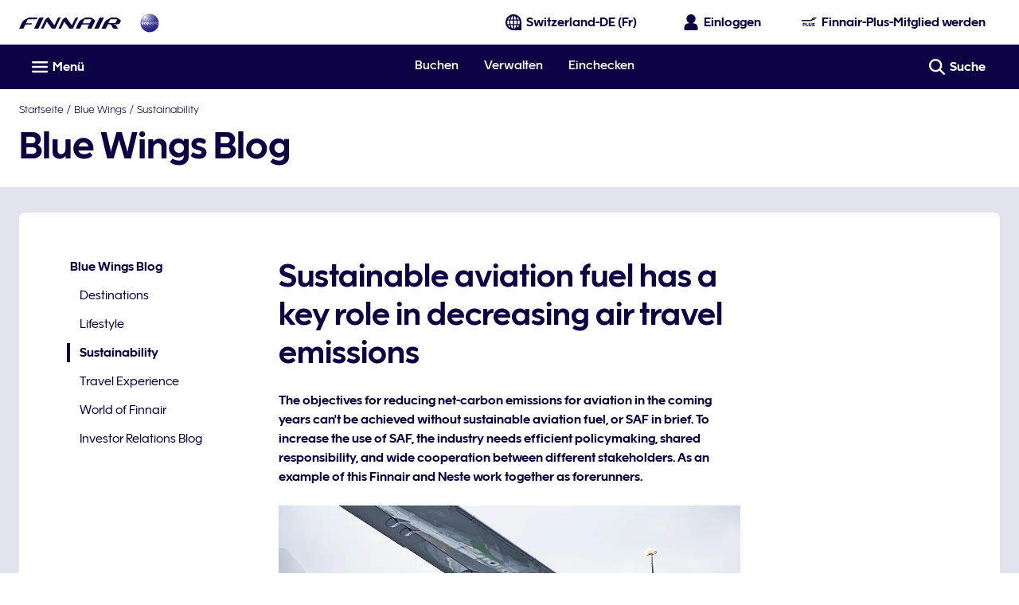

--- FILE ---
content_type: application/x-javascript
request_url: https://cdn.finnair.com/finnair-com-ux/lambda/prod/browser/chunk-TCTHXYIA.js
body_size: 69
content:
import{a as M,b as C}from"./chunk-EBCVYO3Q.js";import{We as F}from"./chunk-N3ZD27ZW.js";import{Ca as i,Dm as a,Nu as l,Uu as u,ed as e,ek as f,kd as m,lv as c,ni as s,qi as n,qm as d,td as p,vb as t,yc as r}from"./chunk-2XFZDPLB.js";var D=(()=>{class o{static{this.\u0275fac=function(g){return new(g||o)}}static{this.\u0275mod=t({type:o})}static{this.\u0275inj=i({imports:[p,l,a,d,F,C,c,f,n]})}}return o})();r(u,[e,M],[m,s]);export{D as a};
//# sourceMappingURL=chunk-TCTHXYIA.js.map


--- FILE ---
content_type: application/javascript
request_url: https://www.finnair.com/9AgAJkQq2s/ougMZ_au/In/O5XiLbri3fDaDJ/SgwXNDU/UFpHU/j88AQ8
body_size: 166573
content:
(function(){if(typeof Array.prototype.entries!=='function'){Object.defineProperty(Array.prototype,'entries',{value:function(){var index=0;const array=this;return {next:function(){if(index<array.length){return {value:[index,array[index++]],done:false};}else{return {done:true};}},[Symbol.iterator]:function(){return this;}};},writable:true,configurable:true});}}());(function(){mQ();hRX();POX();var LR=function(fS){var Y4=0;for(var OL=0;OL<fS["length"];OL++){Y4=Y4+fS["charCodeAt"](OL);}return Y4;};function POX(){dF=K0+xx*hQ+jg*hQ*hQ+hQ*hQ*hQ,gS=X+nX*hQ+UE*hQ*hQ+hQ*hQ*hQ,Y8=AV+X*hQ+jg*hQ*hQ+hQ*hQ*hQ,Bs=K0+K0*hQ,jD=rV+xx*hQ+K0*hQ*hQ,jQ=X+X*hQ+jg*hQ*hQ,lY=AV+X*hQ+hQ*hQ+hQ*hQ*hQ,hE=fb+BD*hQ+jg*hQ*hQ+hQ*hQ*hQ,vD=X+BD*hQ+jg*hQ*hQ,bR=AV+jg*hQ+hQ*hQ+hQ*hQ*hQ,f1=xx+nX*hQ+hQ*hQ,JV=xx+X*hQ+nX*hQ*hQ,pU=nX+X*hQ+xx*hQ*hQ+hQ*hQ*hQ,vT=rV+BD*hQ+hQ*hQ,gs=BD+X*hQ,bY=K0+X*hQ+UE*hQ*hQ+hQ*hQ*hQ,Zr=UE+hQ+nX*hQ*hQ,NH=X+UE*hQ+K0*hQ*hQ,HD=fb+xx*hQ+jg*hQ*hQ,w4=rV+UE*hQ+jg*hQ*hQ+hQ*hQ*hQ,ZS=BD+AV*hQ+BD*hQ*hQ+hQ*hQ*hQ,ds=K0+jg*hQ,O6=xx+AV*hQ+UE*hQ*hQ+hQ*hQ*hQ,VH=K0+xx*hQ+K0*hQ*hQ,CH=nX+nX*hQ,Nx=xx+X*hQ,jf=AV+BD*hQ+jg*hQ*hQ+hQ*hQ*hQ,E8=jg+xx*hQ+hQ*hQ+hQ*hQ*hQ,Wr=jg+BD*hQ,D8=X+fb*hQ+K0*hQ*hQ+hQ*hQ*hQ,HQ=jg+AV*hQ,HA=X+fb*hQ+hQ*hQ+hQ*hQ*hQ,np=fb+X*hQ+nX*hQ*hQ+hQ*hQ*hQ,ft=AV+fb*hQ+jg*hQ*hQ+hQ*hQ*hQ,UD=rV+BD*hQ,BU=fb+jg*hQ+xx*hQ*hQ+hQ*hQ*hQ,rx=X+nX*hQ,w1=nX+xx*hQ+AV*hQ*hQ,XD=nX+fb*hQ+K0*hQ*hQ,KE=nX+hQ+jg*hQ*hQ,ED=UE+K0*hQ+xx*hQ*hQ,jO=fb+jg*hQ+nX*hQ*hQ+hQ*hQ*hQ,FE=UE+AV*hQ+K0*hQ*hQ,mS=UE+jg*hQ+jg*hQ*hQ+hQ*hQ*hQ,nv=BD+xx*hQ+X*hQ*hQ+hQ*hQ*hQ,P9=rV+fb*hQ+nX*hQ*hQ+hQ*hQ*hQ,Ks=AV+fb*hQ+jg*hQ*hQ+xx*hQ*hQ*hQ+xx*hQ*hQ*hQ*hQ,zv=K0+BD*hQ+UE*hQ*hQ+hQ*hQ*hQ,bs=BD+jg*hQ+AV*hQ*hQ,B=jg+K0*hQ+hQ*hQ,Qx=UE+BD*hQ+X*hQ*hQ+hQ*hQ*hQ,k9=K0+hQ+jg*hQ*hQ+hQ*hQ*hQ,OC=BD+AV*hQ+AV*hQ*hQ+hQ*hQ*hQ,g8=X+hQ+X*hQ*hQ+hQ*hQ*hQ,YD=fb+K0*hQ+hQ*hQ+hQ*hQ*hQ,AO=X+AV*hQ+BD*hQ*hQ+hQ*hQ*hQ,CQ=AV+fb*hQ,YC=X+hQ+UE*hQ*hQ+hQ*hQ*hQ,Vt=rV+X*hQ+hQ*hQ,jN=nX+jg*hQ+xx*hQ*hQ+hQ*hQ*hQ,dV=X+K0*hQ+hQ*hQ,Qb=K0+nX*hQ,vf=AV+xx*hQ+K0*hQ*hQ+hQ*hQ*hQ,Sv=BD+UE*hQ+jg*hQ*hQ+hQ*hQ*hQ,wT=AV+hQ+UE*hQ*hQ+hQ*hQ*hQ,nD=xx+BD*hQ,PX=K0+fb*hQ+X*hQ*hQ,A0=K0+BD*hQ+xx*hQ*hQ,HS=UE+hQ+X*hQ*hQ+hQ*hQ*hQ,P4=K0+hQ+X*hQ*hQ+hQ*hQ*hQ,Ug=rV+fb*hQ+hQ*hQ,A7=BD+K0*hQ+AV*hQ*hQ+hQ*hQ*hQ,ZL=fb+fb*hQ+xx*hQ*hQ+hQ*hQ*hQ,JT=BD+xx*hQ+nX*hQ*hQ+hQ*hQ*hQ,PV=rV+X*hQ+AV*hQ*hQ,QN=X+jg*hQ+K0*hQ*hQ+hQ*hQ*hQ,O8=BD+jg*hQ+BD*hQ*hQ+hQ*hQ*hQ,Dg=jg+jg*hQ+hQ*hQ,Wf=fb+xx*hQ+K0*hQ*hQ+hQ*hQ*hQ,TL=nX+X*hQ+AV*hQ*hQ+hQ*hQ*hQ,p5=X+AV*hQ+K0*hQ*hQ+hQ*hQ*hQ,vR=K0+hQ+nX*hQ*hQ+hQ*hQ*hQ,Gp=nX+BD*hQ+K0*hQ*hQ+hQ*hQ*hQ,ZR=UE+jg*hQ+xx*hQ*hQ+hQ*hQ*hQ,hg=AV+nX*hQ,HE=jg+jg*hQ+K0*hQ*hQ,L8=AV+fb*hQ+fb*hQ*hQ+hQ*hQ*hQ,N4=fb+X*hQ+UE*hQ*hQ+hQ*hQ*hQ,rs=X+jg*hQ,pX=BD+nX*hQ+hQ*hQ+hQ*hQ*hQ,t4=fb+fb*hQ+UE*hQ*hQ+hQ*hQ*hQ,vM=BD+K0*hQ+xx*hQ*hQ,tp=rV+fb*hQ+K0*hQ*hQ+hQ*hQ*hQ,Rx=xx+nX*hQ+jg*hQ*hQ,IR=fb+UE*hQ+hQ*hQ+hQ*hQ*hQ,fL=BD+jg*hQ+jg*hQ*hQ+hQ*hQ*hQ,t8=BD+BD*hQ+nX*hQ*hQ+hQ*hQ*hQ,nb=jg+xx*hQ+K0*hQ*hQ,kD=X+X*hQ,Fb=nX+BD*hQ+hQ*hQ+hQ*hQ*hQ,H6=X+fb*hQ+nX*hQ*hQ+hQ*hQ*hQ,CF=BD+fb*hQ+hQ*hQ+hQ*hQ*hQ,qt=K0+xx*hQ+hQ*hQ,rT=UE+AV*hQ+xx*hQ*hQ,n9=nX+xx*hQ+nX*hQ*hQ+hQ*hQ*hQ,PM=nX+xx*hQ+X*hQ*hQ,wE=nX+X*hQ,GE=fb+BD*hQ+xx*hQ*hQ,vS=rV+X*hQ+jg*hQ*hQ+hQ*hQ*hQ,Dv=AV+fb*hQ+nX*hQ*hQ+hQ*hQ*hQ,D5=nX+X*hQ+nX*hQ*hQ+hQ*hQ*hQ,KN=rV+BD*hQ+K0*hQ*hQ+hQ*hQ*hQ,Zt=fb+K0*hQ+K0*hQ*hQ,sv=AV+UE*hQ+nX*hQ*hQ+hQ*hQ*hQ,tb=AV+nX*hQ+jg*hQ*hQ,fF=rV+hQ+nX*hQ*hQ+hQ*hQ*hQ,Ff=nX+jg*hQ+AV*hQ*hQ+hQ*hQ*hQ,Er=UE+UE*hQ+AV*hQ*hQ,E7=K0+X*hQ,r8=nX+hQ+UE*hQ*hQ+hQ*hQ*hQ,M1=BD+K0*hQ+K0*hQ*hQ,Qf=X+xx*hQ+nX*hQ*hQ+hQ*hQ*hQ,GC=AV+K0*hQ+K0*hQ*hQ+hQ*hQ*hQ,XV=AV+nX*hQ+xx*hQ*hQ,tY=UE+jg*hQ+UE*hQ*hQ+hQ*hQ*hQ,NR=X+X*hQ+UE*hQ*hQ+hQ*hQ*hQ,k7=fb+AV*hQ+hQ*hQ+hQ*hQ*hQ,wQ=nX+hQ+hQ*hQ,CE=jg+fb*hQ,qv=X+jg*hQ+jg*hQ*hQ+hQ*hQ*hQ,Ns=jg+AV*hQ+hQ*hQ+hQ*hQ*hQ,rY=UE+BD*hQ+K0*hQ*hQ+hQ*hQ*hQ,mN=rV+UE*hQ+fb*hQ*hQ+hQ*hQ*hQ,HU=rV+nX*hQ+UE*hQ*hQ+hQ*hQ*hQ,Vb=jg+hQ+K0*hQ*hQ,Cp=jg+fb*hQ+K0*hQ*hQ+hQ*hQ*hQ,Q0=BD+AV*hQ+nX*hQ*hQ,c6=K0+X*hQ+jg*hQ*hQ+hQ*hQ*hQ,pS=rV+jg*hQ+K0*hQ*hQ+hQ*hQ*hQ,A6=K0+xx*hQ+xx*hQ*hQ+hQ*hQ*hQ,rD=jg+fb*hQ+K0*hQ*hQ,d9=fb+AV*hQ+UE*hQ*hQ+hQ*hQ*hQ,O=fb+nX*hQ+xx*hQ*hQ,Gv=rV+X*hQ+X*hQ*hQ+hQ*hQ*hQ,m1=xx+xx*hQ+X*hQ*hQ,K6=AV+K0*hQ+UE*hQ*hQ+hQ*hQ*hQ,b4=AV+AV*hQ+hQ*hQ+hQ*hQ*hQ,j0=rV+jg*hQ,mE=rV+AV*hQ+jg*hQ*hQ,ML=rV+BD*hQ+xx*hQ*hQ+hQ*hQ*hQ,VF=nX+AV*hQ+jg*hQ*hQ+hQ*hQ*hQ,BR=UE+xx*hQ+jg*hQ*hQ+hQ*hQ*hQ,Zg=AV+BD*hQ+xx*hQ*hQ,Vf=nX+BD*hQ+X*hQ*hQ+hQ*hQ*hQ,B0=AV+hQ+hQ*hQ,rt=K0+xx*hQ+X*hQ*hQ,DA=UE+X*hQ+X*hQ*hQ+hQ*hQ*hQ,Q5=K0+xx*hQ+UE*hQ*hQ+hQ*hQ*hQ,nR=xx+X*hQ+UE*hQ*hQ+hQ*hQ*hQ,T6=fb+nX*hQ+jg*hQ*hQ+hQ*hQ*hQ,zT=rV+hQ,DO=xx+X*hQ+K0*hQ*hQ+hQ*hQ*hQ,XX=K0+jg*hQ+AV*hQ*hQ,qV=K0+UE*hQ+AV*hQ*hQ+hQ*hQ*hQ,l0=K0+X*hQ+AV*hQ*hQ,kF=BD+UE*hQ+xx*hQ*hQ+hQ*hQ*hQ,cV=fb+jg*hQ,At=rV+nX*hQ+nX*hQ*hQ,ZT=AV+xx*hQ,XU=xx+jg*hQ+X*hQ*hQ+hQ*hQ*hQ,KO=X+X*hQ+AV*hQ*hQ+hQ*hQ*hQ,m7=UE+jg*hQ+xx*hQ*hQ,YT=fb+X*hQ+X*hQ*hQ,It=fb+K0*hQ+X*hQ*hQ,s7=K0+hQ+xx*hQ*hQ,rC=xx+BD*hQ+UE*hQ*hQ+hQ*hQ*hQ,Or=fb+nX*hQ+hQ*hQ,Tr=nX+K0*hQ+xx*hQ*hQ,kY=rV+jg*hQ+X*hQ*hQ+hQ*hQ*hQ,xU=nX+AV*hQ+K0*hQ*hQ+hQ*hQ*hQ,Tx=UE+K0*hQ+K0*hQ*hQ,B7=BD+X*hQ+xx*hQ*hQ,xF=fb+X*hQ+K0*hQ*hQ+hQ*hQ*hQ,As=K0+UE*hQ+xx*hQ*hQ,EY=jg+fb*hQ+UE*hQ*hQ+hQ*hQ*hQ,C4=xx+AV*hQ+nX*hQ*hQ+hQ*hQ*hQ,sb=BD+K0*hQ,QH=rV+xx*hQ+hQ*hQ,wf=nX+nX*hQ+nX*hQ*hQ+hQ*hQ*hQ,OY=BD+hQ+X*hQ*hQ+hQ*hQ*hQ,pN=AV+jg*hQ+UE*hQ*hQ+hQ*hQ*hQ,XO=X+BD*hQ+X*hQ*hQ+hQ*hQ*hQ,hV=rV+xx*hQ+nX*hQ*hQ+hQ*hQ*hQ,pv=rV+hQ+jg*hQ*hQ+hQ*hQ*hQ,fN=UE+AV*hQ+BD*hQ*hQ+hQ*hQ*hQ,wS=fb+xx*hQ+X*hQ*hQ+hQ*hQ*hQ,WU=X+K0*hQ+jg*hQ*hQ+hQ*hQ*hQ,SE=jg+hQ+X*hQ*hQ,NT=UE+BD*hQ+hQ*hQ,WS=xx+AV*hQ+hQ*hQ+hQ*hQ*hQ,XA=nX+UE*hQ+jg*hQ*hQ+hQ*hQ*hQ,Ip=UE+K0*hQ+jg*hQ*hQ+hQ*hQ*hQ,tg=rV+X*hQ,q1=xx+BD*hQ+xx*hQ*hQ,wV=BD+AV*hQ+X*hQ*hQ,mF=jg+BD*hQ+K0*hQ*hQ+hQ*hQ*hQ,F7=rV+nX*hQ+hQ*hQ,Wg=K0+K0*hQ+hQ*hQ,Lf=fb+hQ+hQ*hQ+hQ*hQ*hQ,tR=rV+hQ+X*hQ*hQ+hQ*hQ*hQ,Cr=fb+hQ+K0*hQ*hQ+AV*hQ*hQ*hQ+xx*hQ*hQ*hQ*hQ,g0=xx+nX*hQ,XR=UE+nX*hQ+UE*hQ*hQ+hQ*hQ*hQ,FQ=K0+fb*hQ,Zx=nX+X*hQ+nX*hQ*hQ,NL=K0+AV*hQ+X*hQ*hQ+hQ*hQ*hQ,RR=UE+BD*hQ+BD*hQ*hQ+hQ*hQ*hQ,sA=X+xx*hQ+hQ*hQ+hQ*hQ*hQ,mX=fb+K0*hQ+xx*hQ*hQ,X4=rV+AV*hQ+K0*hQ*hQ+hQ*hQ*hQ,g1=UE+hQ+K0*hQ*hQ,YO=nX+AV*hQ+xx*hQ*hQ+hQ*hQ*hQ,CM=X+xx*hQ+jg*hQ*hQ,gC=AV+jg*hQ+K0*hQ*hQ+hQ*hQ*hQ,c4=nX+K0*hQ+jg*hQ*hQ+hQ*hQ*hQ,wF=fb+UE*hQ+xx*hQ*hQ+hQ*hQ*hQ,cb=jg+nX*hQ+hQ*hQ+hQ*hQ*hQ,Ux=K0+nX*hQ+AV*hQ*hQ,jR=rV+jg*hQ+hQ*hQ+hQ*hQ*hQ,kr=UE+BD*hQ,gL=K0+xx*hQ+nX*hQ*hQ+hQ*hQ*hQ,d5=nX+BD*hQ+xx*hQ*hQ+hQ*hQ*hQ,zF=xx+X*hQ+BD*hQ*hQ+hQ*hQ*hQ,vV=jg+xx*hQ+xx*hQ*hQ+hQ*hQ*hQ,rX=rV+BD*hQ+jg*hQ*hQ,wL=AV+AV*hQ+jg*hQ*hQ+hQ*hQ*hQ,OA=fb+K0*hQ+UE*hQ*hQ+hQ*hQ*hQ,rM=X+AV*hQ+K0*hQ*hQ,Iv=nX+fb*hQ+jg*hQ*hQ+hQ*hQ*hQ,s4=K0+jg*hQ+BD*hQ*hQ+hQ*hQ*hQ,EL=BD+BD*hQ+hQ*hQ+hQ*hQ*hQ,DV=AV+BD*hQ+AV*hQ*hQ,dX=X+jg*hQ+UE*hQ*hQ+hQ*hQ*hQ,f9=jg+jg*hQ+AV*hQ*hQ+hQ*hQ*hQ,AH=BD+nX*hQ+BD*hQ*hQ+hQ*hQ*hQ,vE=X+jg*hQ+xx*hQ*hQ,JA=xx+hQ+X*hQ*hQ+hQ*hQ*hQ,CV=UE+jg*hQ+K0*hQ*hQ+AV*hQ*hQ*hQ+xx*hQ*hQ*hQ*hQ,KX=xx+K0*hQ+AV*hQ*hQ,NQ=X+xx*hQ,US=X+nX*hQ+AV*hQ*hQ+hQ*hQ*hQ,Xf=UE+X*hQ+jg*hQ*hQ+hQ*hQ*hQ,OX=AV+AV*hQ,sL=BD+AV*hQ+xx*hQ*hQ+hQ*hQ*hQ,dO=X+AV*hQ+X*hQ*hQ+hQ*hQ*hQ,z4=UE+K0*hQ+hQ*hQ+hQ*hQ*hQ,w0=fb+hQ+K0*hQ*hQ,cg=X+fb*hQ+X*hQ*hQ,UU=BD+nX*hQ+nX*hQ*hQ+hQ*hQ*hQ,hC=xx+X*hQ+nX*hQ*hQ+hQ*hQ*hQ,d4=AV+fb*hQ+xx*hQ*hQ+hQ*hQ*hQ,w6=K0+UE*hQ+jg*hQ*hQ+hQ*hQ*hQ,V7=BD+BD*hQ+UE*hQ*hQ+hQ*hQ*hQ,RC=AV+hQ+X*hQ*hQ+hQ*hQ*hQ,fR=AV+hQ+jg*hQ*hQ+hQ*hQ*hQ,lg=nX+UE*hQ+K0*hQ*hQ,x1=AV+X*hQ,ZN=BD+AV*hQ+UE*hQ*hQ+hQ*hQ*hQ,cO=UE+AV*hQ+hQ*hQ+hQ*hQ*hQ,CU=nX+K0*hQ+AV*hQ*hQ+hQ*hQ*hQ,Rg=BD+AV*hQ+K0*hQ*hQ,jC=rV+xx*hQ+AV*hQ*hQ+hQ*hQ*hQ,IT=rV+xx*hQ+nX*hQ*hQ,ks=xx+jg*hQ,jr=rV+UE*hQ+xx*hQ*hQ,ZF=X+BD*hQ+hQ*hQ+hQ*hQ*hQ,AE=fb+UE*hQ+xx*hQ*hQ,E=jg+nX*hQ+AV*hQ*hQ,Dt=nX+fb*hQ+X*hQ*hQ+hQ*hQ*hQ,MM=X+K0*hQ+jg*hQ*hQ,SM=AV+X*hQ+jg*hQ*hQ,Z5=UE+X*hQ+xx*hQ*hQ+hQ*hQ*hQ,lN=X+hQ+jg*hQ*hQ+hQ*hQ*hQ,FV=fb+fb*hQ+AV*hQ*hQ,nt=K0+hQ,nS=jg+X*hQ+hQ*hQ+hQ*hQ*hQ,Xt=K0+nX*hQ+K0*hQ*hQ+hQ*hQ*hQ,DC=nX+fb*hQ+UE*hQ*hQ+hQ*hQ*hQ,RF=jg+jg*hQ+K0*hQ*hQ+hQ*hQ*hQ,g6=AV+UE*hQ+jg*hQ*hQ+hQ*hQ*hQ,JS=fb+xx*hQ+AV*hQ*hQ+hQ*hQ*hQ,gN=nX+K0*hQ+UE*hQ*hQ+hQ*hQ*hQ,c1=nX+BD*hQ+AV*hQ*hQ,Ob=fb+jg*hQ+UE*hQ*hQ+hQ*hQ*hQ,A4=BD+jg*hQ+xx*hQ*hQ+hQ*hQ*hQ,Gf=BD+nX*hQ+UE*hQ*hQ+hQ*hQ*hQ,xT=BD+nX*hQ+xx*hQ*hQ,tQ=UE+xx*hQ+hQ*hQ,lv=K0+hQ+UE*hQ*hQ+hQ*hQ*hQ,f8=UE+xx*hQ+X*hQ*hQ+hQ*hQ*hQ,KR=UE+fb*hQ+UE*hQ*hQ+hQ*hQ*hQ,Qv=xx+fb*hQ+hQ*hQ+hQ*hQ*hQ,xv=xx+K0*hQ+X*hQ*hQ+hQ*hQ*hQ,E5=fb+UE*hQ+nX*hQ*hQ+hQ*hQ*hQ,Wp=X+AV*hQ+UE*hQ*hQ+hQ*hQ*hQ,Eb=AV+X*hQ+AV*hQ*hQ,Z9=xx+hQ+xx*hQ*hQ+hQ*hQ*hQ,TV=UE+xx*hQ+X*hQ*hQ,FN=AV+BD*hQ+hQ*hQ+hQ*hQ*hQ,ZU=X+hQ+K0*hQ*hQ+hQ*hQ*hQ,A9=AV+BD*hQ+X*hQ*hQ+hQ*hQ*hQ,WR=rV+fb*hQ+hQ*hQ+hQ*hQ*hQ,A=fb+X*hQ+hQ*hQ,IA=BD+xx*hQ+hQ*hQ+hQ*hQ*hQ,tD=AV+BD*hQ,Kp=xx+K0*hQ+K0*hQ*hQ+hQ*hQ*hQ,S4=xx+fb*hQ+K0*hQ*hQ+hQ*hQ*hQ,PS=rV+xx*hQ+UE*hQ*hQ+hQ*hQ*hQ,V1=fb+BD*hQ+AV*hQ*hQ,TS=UE+hQ+hQ*hQ+hQ*hQ*hQ,E4=BD+xx*hQ+BD*hQ*hQ+hQ*hQ*hQ,gT=nX+hQ+xx*hQ*hQ,R7=jg+X*hQ+jg*hQ*hQ+hQ*hQ*hQ,CR=jg+X*hQ+K0*hQ*hQ+hQ*hQ*hQ,BT=X+K0*hQ+K0*hQ*hQ+hQ*hQ*hQ,LV=xx+BD*hQ+hQ*hQ,HF=jg+fb*hQ+AV*hQ*hQ+hQ*hQ*hQ,F=K0+AV*hQ+X*hQ*hQ,YH=fb+jg*hQ+K0*hQ*hQ,MH=jg+X*hQ+nX*hQ*hQ,vb=xx+BD*hQ+jg*hQ*hQ,k0=BD+xx*hQ,Ct=UE+xx*hQ+UE*hQ*hQ+hQ*hQ*hQ,UL=rV+BD*hQ+nX*hQ*hQ+hQ*hQ*hQ,UM=K0+nX*hQ+jg*hQ*hQ,z7=rV+AV*hQ,Kf=nX+hQ+X*hQ*hQ+hQ*hQ*hQ,b8=K0+nX*hQ+hQ*hQ+hQ*hQ*hQ,bA=X+nX*hQ+K0*hQ*hQ+hQ*hQ*hQ,FO=X+UE*hQ+hQ*hQ+hQ*hQ*hQ,O5=K0+jg*hQ+fb*hQ*hQ+hQ*hQ*hQ,SC=AV+K0*hQ+jg*hQ*hQ+hQ*hQ*hQ,ff=X+fb*hQ+AV*hQ*hQ+hQ*hQ*hQ,Us=rV+UE*hQ+jg*hQ*hQ,DE=X+fb*hQ+K0*hQ*hQ,M6=xx+K0*hQ+jg*hQ*hQ+hQ*hQ*hQ,If=fb+X*hQ+X*hQ*hQ+hQ*hQ*hQ,T8=xx+K0*hQ+UE*hQ*hQ+hQ*hQ*hQ,zN=BD+UE*hQ+UE*hQ*hQ+hQ*hQ*hQ,PU=fb+AV*hQ+xx*hQ*hQ+hQ*hQ*hQ,x0=AV+AV*hQ+xx*hQ*hQ,n6=jg+UE*hQ+AV*hQ*hQ+hQ*hQ*hQ,p4=BD+hQ+K0*hQ*hQ+hQ*hQ*hQ,L6=nX+UE*hQ+UE*hQ*hQ+hQ*hQ*hQ,F5=jg+hQ+hQ*hQ+hQ*hQ*hQ,vA=K0+AV*hQ+UE*hQ*hQ+hQ*hQ*hQ,tU=rV+UE*hQ+UE*hQ*hQ+hQ*hQ*hQ,JE=BD+BD*hQ,Tp=nX+X*hQ+X*hQ*hQ+hQ*hQ*hQ,cs=nX+jg*hQ+K0*hQ*hQ,Ws=UE+fb*hQ,n8=UE+fb*hQ+K0*hQ*hQ+hQ*hQ*hQ,N7=jg+hQ,M8=BD+K0*hQ+hQ*hQ+hQ*hQ*hQ,hA=K0+UE*hQ+nX*hQ*hQ+hQ*hQ*hQ,QS=jg+BD*hQ+nX*hQ*hQ+hQ*hQ*hQ,D=BD+jg*hQ,rE=xx+fb*hQ,U=jg+K0*hQ,bv=nX+AV*hQ+UE*hQ*hQ+hQ*hQ*hQ,l7=fb+fb*hQ+X*hQ*hQ,m6=UE+UE*hQ+jg*hQ*hQ+hQ*hQ*hQ,sR=jg+UE*hQ+K0*hQ*hQ+hQ*hQ*hQ,sC=nX+AV*hQ+X*hQ*hQ+hQ*hQ*hQ,gg=X+X*hQ+X*hQ*hQ,h9=UE+hQ+xx*hQ*hQ+hQ*hQ*hQ,J9=xx+xx*hQ+K0*hQ*hQ+hQ*hQ*hQ,YR=X+AV*hQ+hQ*hQ+hQ*hQ*hQ,fO=BD+xx*hQ+jg*hQ*hQ+hQ*hQ*hQ,Sg=AV+jg*hQ+X*hQ*hQ,n7=rV+fb*hQ,W0=K0+K0*hQ+X*hQ*hQ,ME=UE+BD*hQ+K0*hQ*hQ,vv=UE+fb*hQ+hQ*hQ+hQ*hQ*hQ,NS=rV+fb*hQ+jg*hQ*hQ+hQ*hQ*hQ,RY=jg+UE*hQ+jg*hQ*hQ+hQ*hQ*hQ,pA=UE+X*hQ+nX*hQ*hQ+hQ*hQ*hQ,Of=AV+K0*hQ+xx*hQ*hQ+hQ*hQ*hQ,wR=rV+K0*hQ+nX*hQ*hQ+hQ*hQ*hQ,pF=X+fb*hQ+fb*hQ*hQ+hQ*hQ*hQ,xr=jg+BD*hQ+X*hQ*hQ,R9=jg+UE*hQ+hQ*hQ+hQ*hQ*hQ,l6=K0+BD*hQ+K0*hQ*hQ+hQ*hQ*hQ,bU=UE+jg*hQ+K0*hQ*hQ+hQ*hQ*hQ,QE=nX+BD*hQ+hQ*hQ,YY=jg+xx*hQ+UE*hQ*hQ+hQ*hQ*hQ,Bv=AV+jg*hQ+X*hQ*hQ+hQ*hQ*hQ,cf=UE+fb*hQ+X*hQ*hQ+hQ*hQ*hQ,mR=UE+xx*hQ+hQ*hQ+hQ*hQ*hQ,gH=BD+xx*hQ+UE*hQ*hQ+hQ*hQ*hQ,E9=rV+X*hQ+hQ*hQ+hQ*hQ*hQ,JD=xx+xx*hQ+K0*hQ*hQ,BO=AV+hQ+nX*hQ*hQ+hQ*hQ*hQ,fC=AV+nX*hQ+X*hQ*hQ+hQ*hQ*hQ,S5=BD+X*hQ+X*hQ*hQ+hQ*hQ*hQ,zb=jg+jg*hQ+nX*hQ*hQ,O0=jg+jg*hQ,OU=AV+BD*hQ+nX*hQ*hQ+hQ*hQ*hQ,xR=nX+AV*hQ+hQ*hQ+hQ*hQ*hQ,DU=AV+jg*hQ+xx*hQ*hQ+hQ*hQ*hQ,Mr=UE+UE*hQ+xx*hQ*hQ,PF=xx+jg*hQ+jg*hQ*hQ+hQ*hQ*hQ,nM=K0+AV*hQ+K0*hQ*hQ,wU=X+UE*hQ+X*hQ*hQ+hQ*hQ*hQ,vO=K0+AV*hQ+jg*hQ*hQ+hQ*hQ*hQ,XL=AV+jg*hQ+jg*hQ*hQ+hQ*hQ*hQ,zL=jg+UE*hQ+xx*hQ*hQ+hQ*hQ*hQ,wp=AV+UE*hQ+hQ*hQ+hQ*hQ*hQ,hR=jg+AV*hQ+AV*hQ*hQ+hQ*hQ*hQ,dY=X+AV*hQ+xx*hQ*hQ+hQ*hQ*hQ,DN=nX+nX*hQ+X*hQ*hQ+hQ*hQ*hQ,kC=nX+UE*hQ+nX*hQ*hQ+hQ*hQ*hQ,xV=jg+hQ+jg*hQ*hQ,A1=X+BD*hQ+K0*hQ*hQ,H=K0+BD*hQ+hQ*hQ,Dp=xx+jg*hQ+hQ*hQ+hQ*hQ*hQ,lS=nX+fb*hQ+nX*hQ*hQ+hQ*hQ*hQ,Xg=BD+nX*hQ+K0*hQ*hQ,cL=BD+fb*hQ+AV*hQ*hQ+hQ*hQ*hQ,DX=UE+fb*hQ+K0*hQ*hQ,vH=xx+xx*hQ+nX*hQ*hQ,jx=rV+K0*hQ+xx*hQ*hQ,FU=rV+X*hQ+K0*hQ*hQ+hQ*hQ*hQ,DF=AV+fb*hQ+UE*hQ*hQ+hQ*hQ*hQ,sY=K0+nX*hQ+AV*hQ*hQ+hQ*hQ*hQ,VM=X+BD*hQ+xx*hQ*hQ+hQ*hQ*hQ,hU=K0+K0*hQ+jg*hQ*hQ+hQ*hQ*hQ,GQ=nX+fb*hQ+K0*hQ*hQ+hQ*hQ*hQ,qQ=fb+X*hQ+xx*hQ*hQ,wN=rV+nX*hQ+X*hQ*hQ+hQ*hQ*hQ,k5=xx+xx*hQ+jg*hQ*hQ+hQ*hQ*hQ,B9=nX+nX*hQ+UE*hQ*hQ+hQ*hQ*hQ,SO=fb+BD*hQ+hQ*hQ+hQ*hQ*hQ,jv=xx+xx*hQ+UE*hQ*hQ+hQ*hQ*hQ,c5=K0+nX*hQ+X*hQ*hQ+hQ*hQ*hQ,Rv=jg+nX*hQ+jg*hQ*hQ+hQ*hQ*hQ,Vs=xx+hQ+hQ*hQ,QO=UE+hQ+jg*hQ*hQ+hQ*hQ*hQ,AR=xx+xx*hQ+hQ*hQ+hQ*hQ*hQ,J6=X+UE*hQ+BD*hQ*hQ+hQ*hQ*hQ,zQ=nX+BD*hQ,tA=nX+K0*hQ+K0*hQ*hQ+hQ*hQ*hQ,vX=K0+X*hQ+jg*hQ*hQ,UR=AV+X*hQ+nX*hQ*hQ+hQ*hQ*hQ,V6=jg+AV*hQ+BD*hQ*hQ+hQ*hQ*hQ,Ft=jg+UE*hQ+xx*hQ*hQ,WE=jg+BD*hQ+UE*hQ*hQ+hQ*hQ*hQ,AS=nX+AV*hQ+BD*hQ*hQ+hQ*hQ*hQ,p8=X+AV*hQ+nX*hQ*hQ+hQ*hQ*hQ,b7=X+BD*hQ+xx*hQ*hQ,N=jg+X*hQ+xx*hQ*hQ,qA=X+hQ+AV*hQ*hQ+hQ*hQ*hQ,KL=jg+X*hQ+nX*hQ*hQ+hQ*hQ*hQ,Cf=K0+BD*hQ+jg*hQ*hQ+hQ*hQ*hQ,D7=xx+fb*hQ+jg*hQ*hQ+hQ*hQ*hQ,s8=X+nX*hQ+hQ*hQ+hQ*hQ*hQ,Hp=jg+hQ+jg*hQ*hQ+hQ*hQ*hQ,Hv=rV+AV*hQ+hQ*hQ+hQ*hQ*hQ,mU=K0+UE*hQ+hQ*hQ+hQ*hQ*hQ,O4=xx+AV*hQ+K0*hQ*hQ+hQ*hQ*hQ,xD=X+AV*hQ+jg*hQ*hQ,cQ=rV+K0*hQ,mv=rV+BD*hQ+X*hQ*hQ+hQ*hQ*hQ,Lg=UE+nX*hQ+jg*hQ*hQ,zO=jg+UE*hQ+nX*hQ*hQ+hQ*hQ*hQ,v8=UE+xx*hQ+xx*hQ*hQ+hQ*hQ*hQ,Z0=AV+nX*hQ+AV*hQ*hQ,IO=fb+nX*hQ+xx*hQ*hQ+hQ*hQ*hQ,ms=xx+UE*hQ+X*hQ*hQ,C=UE+jg*hQ,Lv=xx+UE*hQ+xx*hQ*hQ+hQ*hQ*hQ,AC=X+BD*hQ+nX*hQ*hQ+hQ*hQ*hQ,NM=nX+xx*hQ,YN=X+K0*hQ+hQ*hQ+hQ*hQ*hQ,cY=rV+hQ+K0*hQ*hQ+hQ*hQ*hQ,UQ=jg+AV*hQ+UE*hQ*hQ+hQ*hQ*hQ,vC=xx+nX*hQ+hQ*hQ+hQ*hQ*hQ,TH=K0+xx*hQ+nX*hQ*hQ,kg=nX+UE*hQ+jg*hQ*hQ,z9=UE+UE*hQ+AV*hQ*hQ+hQ*hQ*hQ,Q=UE+AV*hQ+jg*hQ*hQ,kM=X+AV*hQ+jg*hQ*hQ+hQ*hQ*hQ,m9=xx+K0*hQ+nX*hQ*hQ+hQ*hQ*hQ,d6=X+xx*hQ+xx*hQ*hQ+hQ*hQ*hQ,EH=BD+X*hQ+nX*hQ*hQ,tr=X+xx*hQ+xx*hQ*hQ,kR=UE+AV*hQ+jg*hQ*hQ+hQ*hQ*hQ,qO=K0+xx*hQ+AV*hQ*hQ+hQ*hQ*hQ,gx=AV+jg*hQ+jg*hQ*hQ,LY=AV+BD*hQ+UE*hQ*hQ+hQ*hQ*hQ,EO=xx+BD*hQ+xx*hQ*hQ+hQ*hQ*hQ,AU=X+K0*hQ+xx*hQ*hQ+hQ*hQ*hQ,WL=UE+nX*hQ+X*hQ*hQ+hQ*hQ*hQ,UF=AV+K0*hQ+nX*hQ*hQ+hQ*hQ*hQ,nE=jg+UE*hQ+jg*hQ*hQ,Jr=BD+jg*hQ+X*hQ*hQ,OR=X+X*hQ+BD*hQ*hQ+hQ*hQ*hQ,DH=nX+hQ,j6=nX+K0*hQ+X*hQ*hQ+hQ*hQ*hQ,xA=xx+hQ+nX*hQ*hQ+hQ*hQ*hQ,pT=jg+X*hQ,gM=xx+xx*hQ+hQ*hQ,zA=nX+xx*hQ+AV*hQ*hQ+hQ*hQ*hQ,f4=AV+K0*hQ+BD*hQ*hQ+hQ*hQ*hQ,Tv=AV+hQ+K0*hQ*hQ+hQ*hQ*hQ,LL=UE+xx*hQ+nX*hQ*hQ+hQ*hQ*hQ,hO=jg+K0*hQ+UE*hQ*hQ+hQ*hQ*hQ,Gt=rV+K0*hQ+UE*hQ*hQ+hQ*hQ*hQ,VA=BD+hQ+UE*hQ*hQ+hQ*hQ*hQ,d0=nX+K0*hQ,WO=BD+UE*hQ+BD*hQ*hQ+hQ*hQ*hQ,GD=jg+X*hQ+xx*hQ*hQ+hQ*hQ*hQ,v5=jg+K0*hQ+K0*hQ*hQ+hQ*hQ*hQ,RO=UE+K0*hQ+UE*hQ*hQ+hQ*hQ*hQ,ws=nX+xx*hQ+jg*hQ*hQ,P1=X+xx*hQ+K0*hQ*hQ,tC=jg+jg*hQ+nX*hQ*hQ+hQ*hQ*hQ,b9=jg+K0*hQ+AV*hQ*hQ+hQ*hQ*hQ,Vv=UE+nX*hQ+jg*hQ*hQ+hQ*hQ*hQ,JR=BD+hQ+hQ*hQ+hQ*hQ*hQ,Y5=rV+jg*hQ+AV*hQ*hQ+hQ*hQ*hQ,rg=UE+X*hQ+hQ*hQ,dR=xx+UE*hQ+UE*hQ*hQ+hQ*hQ*hQ,VS=xx+X*hQ+fb*hQ*hQ+hQ*hQ*hQ,kt=AV+K0*hQ+xx*hQ*hQ+xx*hQ*hQ*hQ+AV*hQ*hQ*hQ*hQ,pV=K0+xx*hQ,fv=fb+K0*hQ+nX*hQ*hQ+hQ*hQ*hQ,p9=K0+X*hQ+X*hQ*hQ+hQ*hQ*hQ,xf=UE+UE*hQ+K0*hQ*hQ+hQ*hQ*hQ,wr=AV+jg*hQ,zt=X+xx*hQ+AV*hQ*hQ,X1=AV+X*hQ+xx*hQ*hQ,Yr=rV+UE*hQ+X*hQ*hQ,kf=jg+hQ+AV*hQ*hQ+hQ*hQ*hQ,UO=UE+jg*hQ+X*hQ*hQ+hQ*hQ*hQ,hX=BD+fb*hQ+X*hQ*hQ+hQ*hQ*hQ,Yp=fb+jg*hQ+K0*hQ*hQ+hQ*hQ*hQ,FF=fb+UE*hQ+jg*hQ*hQ+hQ*hQ*hQ,gV=fb+BD*hQ+X*hQ*hQ+hQ*hQ*hQ,vt=nX+xx*hQ+hQ*hQ,x9=fb+hQ+AV*hQ*hQ+hQ*hQ*hQ,OD=nX+jg*hQ+AV*hQ*hQ,xb=BD+X*hQ+hQ*hQ,AM=nX+jg*hQ+hQ*hQ,S7=X+hQ+K0*hQ*hQ,lR=UE+AV*hQ+xx*hQ*hQ+hQ*hQ*hQ,b6=UE+hQ+K0*hQ*hQ+hQ*hQ*hQ,lO=rV+jg*hQ+jg*hQ*hQ+hQ*hQ*hQ,S0=xx+UE*hQ+hQ*hQ,wg=BD+nX*hQ+hQ*hQ,vs=UE+xx*hQ,qR=BD+fb*hQ+K0*hQ*hQ+hQ*hQ*hQ,Cv=nX+xx*hQ+hQ*hQ+hQ*hQ*hQ,rS=xx+X*hQ+xx*hQ*hQ+hQ*hQ*hQ,PT=fb+xx*hQ+hQ*hQ,Yg=rV+K0*hQ+jg*hQ*hQ,xY=xx+nX*hQ+jg*hQ*hQ+hQ*hQ*hQ,qS=nX+BD*hQ+AV*hQ*hQ+hQ*hQ*hQ,VE=X+X*hQ+xx*hQ*hQ,Mv=AV+X*hQ+X*hQ*hQ+hQ*hQ*hQ,JX=AV+xx*hQ+xx*hQ*hQ+hQ*hQ*hQ,Rr=AV+UE*hQ+hQ*hQ,X7=fb+jg*hQ+AV*hQ*hQ,RX=UE+UE*hQ+hQ*hQ,FL=nX+BD*hQ+jg*hQ*hQ+hQ*hQ*hQ,lx=K0+UE*hQ+K0*hQ*hQ+hQ*hQ*hQ,LM=UE+fb*hQ+X*hQ*hQ,sX=K0+jg*hQ+UE*hQ*hQ+hQ*hQ*hQ,tx=jg+xx*hQ+xx*hQ*hQ,F0=fb+hQ+jg*hQ*hQ+hQ*hQ*hQ,mb=AV+nX*hQ+X*hQ*hQ,Ts=rV+xx*hQ+X*hQ*hQ,KA=jg+hQ+xx*hQ*hQ+hQ*hQ*hQ,QA=AV+nX*hQ+K0*hQ*hQ+hQ*hQ*hQ,jV=xx+xx*hQ+jg*hQ*hQ,Cg=BD+UE*hQ+X*hQ*hQ,vY=BD+X*hQ+UE*hQ*hQ+hQ*hQ*hQ,MQ=K0+AV*hQ+AV*hQ*hQ,qY=nX+BD*hQ+UE*hQ*hQ+hQ*hQ*hQ,kO=AV+UE*hQ+UE*hQ*hQ+hQ*hQ*hQ,qf=BD+jg*hQ+K0*hQ*hQ+hQ*hQ*hQ,G6=UE+K0*hQ+K0*hQ*hQ+hQ*hQ*hQ,sp=rV+K0*hQ+K0*hQ*hQ+hQ*hQ*hQ,Fv=fb+UE*hQ+K0*hQ*hQ+hQ*hQ*hQ,I7=AV+xx*hQ+xx*hQ*hQ,vU=rV+UE*hQ+K0*hQ*hQ+hQ*hQ*hQ,YA=UE+K0*hQ+xx*hQ*hQ+hQ*hQ*hQ,DR=fb+xx*hQ+UE*hQ*hQ+hQ*hQ*hQ,zx=BD+AV*hQ+AV*hQ*hQ,dp=fb+xx*hQ+jg*hQ*hQ+hQ*hQ*hQ,cF=BD+xx*hQ+xx*hQ*hQ+hQ*hQ*hQ,pE=rV+UE*hQ+K0*hQ*hQ,Nv=jg+BD*hQ+AV*hQ*hQ+hQ*hQ*hQ,mC=AV+UE*hQ+xx*hQ*hQ+hQ*hQ*hQ,k1=BD+AV*hQ+jg*hQ*hQ,kT=jg+X*hQ+X*hQ*hQ,Fp=X+jg*hQ+xx*hQ*hQ+hQ*hQ*hQ,U5=K0+K0*hQ+UE*hQ*hQ+hQ*hQ*hQ,q6=fb+K0*hQ+AV*hQ*hQ+hQ*hQ*hQ,qr=rV+X*hQ+X*hQ*hQ,sO=AV+xx*hQ+X*hQ*hQ+hQ*hQ*hQ,FM=jg+BD*hQ+K0*hQ*hQ,db=UE+BD*hQ+X*hQ*hQ,Np=X+UE*hQ+fb*hQ*hQ+hQ*hQ*hQ,m0=nX+X*hQ+hQ*hQ,HY=AV+nX*hQ+xx*hQ*hQ+hQ*hQ*hQ,Yx=BD+jg*hQ+X*hQ*hQ+UE*hQ*hQ*hQ+hQ*hQ*hQ*hQ,st=UE+nX*hQ+AV*hQ*hQ+hQ*hQ*hQ,mp=UE+fb*hQ+AV*hQ*hQ+hQ*hQ*hQ,AY=K0+AV*hQ+nX*hQ*hQ+hQ*hQ*hQ,MV=nX+fb*hQ+X*hQ*hQ,zC=xx+hQ+K0*hQ*hQ+hQ*hQ*hQ,HR=nX+jg*hQ+nX*hQ*hQ+hQ*hQ*hQ,BM=AV+jg*hQ+AV*hQ*hQ,nr=UE+AV*hQ+UE*hQ*hQ+hQ*hQ*hQ,SL=nX+jg*hQ+UE*hQ*hQ+hQ*hQ*hQ,Ps=fb+UE*hQ+K0*hQ*hQ,Vg=AV+K0*hQ+X*hQ*hQ,O1=AV+jg*hQ+hQ*hQ,FT=X+hQ+jg*hQ*hQ,E6=jg+K0*hQ+hQ*hQ+hQ*hQ*hQ,mV=nX+hQ+X*hQ*hQ,xg=AV+xx*hQ+K0*hQ*hQ,vr=X+BD*hQ+K0*hQ*hQ+hQ*hQ*hQ,w5=rV+hQ+AV*hQ*hQ+hQ*hQ*hQ,n5=X+AV*hQ+AV*hQ*hQ+hQ*hQ*hQ,gF=xx+AV*hQ+jg*hQ*hQ+hQ*hQ*hQ,r1=AV+fb*hQ+X*hQ*hQ,kE=nX+K0*hQ+jg*hQ*hQ,M5=jg+hQ+X*hQ*hQ+hQ*hQ*hQ,QY=xx+UE*hQ+jg*hQ*hQ+hQ*hQ*hQ,qE=fb+hQ,cD=UE+X*hQ+K0*hQ*hQ,N5=rV+K0*hQ+X*hQ*hQ+hQ*hQ*hQ,Ep=nX+UE*hQ+K0*hQ*hQ+hQ*hQ*hQ,Xv=nX+fb*hQ+hQ*hQ+hQ*hQ*hQ,WH=fb+xx*hQ,kS=xx+K0*hQ+hQ*hQ+hQ*hQ*hQ,rr=UE+jg*hQ+AV*hQ*hQ+hQ*hQ*hQ,G4=K0+K0*hQ+AV*hQ*hQ+hQ*hQ*hQ,U4=K0+jg*hQ+K0*hQ*hQ+hQ*hQ*hQ,s9=nX+xx*hQ+jg*hQ*hQ+hQ*hQ*hQ,Sf=K0+BD*hQ+X*hQ*hQ+hQ*hQ*hQ,SH=X+K0*hQ+UE*hQ*hQ+hQ*hQ*hQ,Y=AV+UE*hQ+AV*hQ*hQ,TX=fb+AV*hQ+hQ*hQ,kv=rV+BD*hQ+UE*hQ*hQ+hQ*hQ*hQ,xX=K0+UE*hQ+AV*hQ*hQ,MU=BD+fb*hQ+UE*hQ*hQ+hQ*hQ*hQ,zS=BD+BD*hQ+AV*hQ*hQ+hQ*hQ*hQ,Kv=fb+UE*hQ+BD*hQ*hQ+hQ*hQ*hQ,Wv=K0+nX*hQ+nX*hQ*hQ+hQ*hQ*hQ,Yb=AV+hQ+K0*hQ*hQ,OT=fb+K0*hQ+nX*hQ*hQ,t5=X+jg*hQ+AV*hQ*hQ+hQ*hQ*hQ,rf=AV+X*hQ+UE*hQ*hQ+hQ*hQ*hQ,fH=UE+BD*hQ+nX*hQ*hQ,LU=fb+hQ+X*hQ*hQ+hQ*hQ*hQ,Px=K0+hQ+AV*hQ*hQ,V4=fb+X*hQ+jg*hQ*hQ+hQ*hQ*hQ,BQ=AV+nX*hQ+hQ*hQ,rR=K0+fb*hQ+BD*hQ*hQ+hQ*hQ*hQ,cM=fb+X*hQ+K0*hQ*hQ,TN=K0+nX*hQ+UE*hQ*hQ+hQ*hQ*hQ,tL=BD+AV*hQ+hQ*hQ+hQ*hQ*hQ,RV=nX+hQ+hQ*hQ+hQ*hQ*hQ,nf=nX+hQ+K0*hQ*hQ+hQ*hQ*hQ,Es=rV+nX*hQ,ZQ=K0+BD*hQ+K0*hQ*hQ,YF=fb+fb*hQ+nX*hQ*hQ+hQ*hQ*hQ,FA=AV+hQ+AV*hQ*hQ+hQ*hQ*hQ,GL=UE+UE*hQ+hQ*hQ+hQ*hQ*hQ,A5=nX+fb*hQ+xx*hQ*hQ+hQ*hQ*hQ,jt=BD+jg*hQ+jg*hQ*hQ,sE=K0+jg*hQ+xx*hQ*hQ,J0=UE+nX*hQ+hQ*hQ,Qp=X+nX*hQ+X*hQ*hQ+hQ*hQ*hQ,MA=AV+BD*hQ+xx*hQ*hQ+hQ*hQ*hQ,XQ=UE+UE*hQ+jg*hQ*hQ,GH=BD+UE*hQ+nX*hQ*hQ,gO=BD+UE*hQ+hQ*hQ+hQ*hQ*hQ,gp=rV+jg*hQ+UE*hQ*hQ+hQ*hQ*hQ,v4=xx+AV*hQ+X*hQ*hQ+hQ*hQ*hQ,hs=BD+BD*hQ+jg*hQ*hQ+hQ*hQ*hQ,Z1=jg+AV*hQ+X*hQ*hQ+hQ*hQ*hQ,ng=K0+UE*hQ+nX*hQ*hQ,p6=UE+X*hQ+fb*hQ*hQ+hQ*hQ*hQ,SR=K0+K0*hQ+X*hQ*hQ+hQ*hQ*hQ,NE=fb+nX*hQ+K0*hQ*hQ+hQ*hQ*hQ,ps=AV+X*hQ+hQ*hQ,WN=X+nX*hQ+BD*hQ*hQ+hQ*hQ*hQ,NA=jg+jg*hQ+X*hQ*hQ+hQ*hQ*hQ,UH=xx+jg*hQ+xx*hQ*hQ,Y0=UE+X*hQ+UE*hQ*hQ+hQ*hQ*hQ,Z4=nX+AV*hQ+nX*hQ*hQ+hQ*hQ*hQ,U9=BD+AV*hQ+nX*hQ*hQ+hQ*hQ*hQ,Jb=K0+UE*hQ+UE*hQ*hQ+hQ*hQ*hQ,Jg=K0+AV*hQ,GU=K0+jg*hQ+xx*hQ*hQ+hQ*hQ*hQ,dx=BD+xx*hQ+K0*hQ*hQ+hQ*hQ*hQ,VT=xx+jg*hQ+hQ*hQ,T4=fb+X*hQ+hQ*hQ+hQ*hQ*hQ,F8=rV+X*hQ+nX*hQ*hQ+hQ*hQ*hQ,GA=K0+xx*hQ+K0*hQ*hQ+hQ*hQ*hQ,hL=X+UE*hQ+AV*hQ*hQ+hQ*hQ*hQ,H9=xx+UE*hQ+hQ*hQ+hQ*hQ*hQ,F6=X+K0*hQ+nX*hQ*hQ+hQ*hQ*hQ,Jf=BD+xx*hQ+AV*hQ*hQ+hQ*hQ*hQ,N1=BD+K0*hQ+xx*hQ*hQ+hQ*hQ*hQ,qN=K0+X*hQ+AV*hQ*hQ+hQ*hQ*hQ,Bt=xx+xx*hQ,cN=X+X*hQ+nX*hQ*hQ+hQ*hQ*hQ,rL=xx+nX*hQ+xx*hQ*hQ+hQ*hQ*hQ,H0=nX+fb*hQ+hQ*hQ,lC=xx+fb*hQ+xx*hQ*hQ+hQ*hQ*hQ,pR=BD+fb*hQ+jg*hQ*hQ+hQ*hQ*hQ,QR=fb+fb*hQ+X*hQ*hQ+hQ*hQ*hQ,ZY=UE+K0*hQ+AV*hQ*hQ+hQ*hQ*hQ,x4=AV+UE*hQ+AV*hQ*hQ+hQ*hQ*hQ,Sx=rV+UE*hQ+nX*hQ*hQ,k4=rV+nX*hQ+jg*hQ*hQ+hQ*hQ*hQ,Xp=K0+fb*hQ+X*hQ*hQ+hQ*hQ*hQ,vQ=jg+K0*hQ+jg*hQ*hQ+hQ*hQ*hQ,ZA=AV+K0*hQ+hQ*hQ+hQ*hQ*hQ,AN=rV+hQ+hQ*hQ+hQ*hQ*hQ,QC=nX+xx*hQ+X*hQ*hQ+hQ*hQ*hQ,Ub=jg+hQ+AV*hQ*hQ,SS=fb+AV*hQ+AV*hQ*hQ+hQ*hQ*hQ,PL=AV+hQ+xx*hQ*hQ+hQ*hQ*hQ,hS=K0+jg*hQ+nX*hQ*hQ+hQ*hQ*hQ,NO=xx+xx*hQ+xx*hQ*hQ+hQ*hQ*hQ,j4=K0+fb*hQ+hQ*hQ+hQ*hQ*hQ,QV=AV+BD*hQ+hQ*hQ,KH=jg+nX*hQ+hQ*hQ,BX=fb+fb*hQ+K0*hQ*hQ+hQ*hQ*hQ,U6=rV+fb*hQ+UE*hQ*hQ+hQ*hQ*hQ,I6=rV+hQ+fb*hQ*hQ+hQ*hQ*hQ,OF=X+BD*hQ+AV*hQ*hQ+hQ*hQ*hQ,TC=xx+jg*hQ+K0*hQ*hQ+hQ*hQ*hQ,Fr=BD+UE*hQ+xx*hQ*hQ,QD=fb+nX*hQ+AV*hQ*hQ,cS=rV+hQ+UE*hQ*hQ+hQ*hQ*hQ,gD=AV+K0*hQ,C8=AV+X*hQ+fb*hQ*hQ+hQ*hQ*hQ,H7=UE+X*hQ+AV*hQ*hQ,Br=nX+nX*hQ+K0*hQ*hQ,g5=K0+hQ+xx*hQ*hQ+hQ*hQ*hQ,kp=jg+fb*hQ+hQ*hQ+hQ*hQ*hQ,nO=UE+X*hQ+hQ*hQ+hQ*hQ*hQ,B4=AV+xx*hQ+UE*hQ*hQ+hQ*hQ*hQ,pt=AV+AV*hQ+hQ*hQ,UX=UE+fb*hQ+hQ*hQ,jS=X+BD*hQ+UE*hQ*hQ+hQ*hQ*hQ,KS=nX+K0*hQ+hQ*hQ+hQ*hQ*hQ,s6=rV+xx*hQ+K0*hQ*hQ+hQ*hQ*hQ,Ls=K0+K0*hQ+K0*hQ*hQ+K0*hQ*hQ*hQ,dN=X+nX*hQ+jg*hQ*hQ+hQ*hQ*hQ,vN=jg+nX*hQ+UE*hQ*hQ+hQ*hQ*hQ,Af=fb+AV*hQ+nX*hQ*hQ+hQ*hQ*hQ,fs=X+AV*hQ+hQ*hQ,fT=AV+xx*hQ+X*hQ*hQ,bS=xx+hQ+UE*hQ*hQ+hQ*hQ*hQ,TA=BD+K0*hQ+X*hQ*hQ+hQ*hQ*hQ,cX=AV+UE*hQ+X*hQ*hQ+hQ*hQ*hQ,Rb=fb+K0*hQ,Xb=UE+hQ+fb*hQ*hQ,ct=xx+K0*hQ,O9=BD+hQ+AV*hQ*hQ+hQ*hQ*hQ,PR=K0+BD*hQ+AV*hQ*hQ+hQ*hQ*hQ,PY=X+hQ+hQ*hQ+hQ*hQ*hQ,f6=UE+nX*hQ+xx*hQ*hQ+hQ*hQ*hQ,W6=nX+X*hQ+jg*hQ*hQ+hQ*hQ*hQ,GN=jg+UE*hQ+UE*hQ*hQ+hQ*hQ*hQ,LQ=AV+K0*hQ+jg*hQ*hQ,C9=X+fb*hQ+UE*hQ*hQ+hQ*hQ*hQ,IH=UE+K0*hQ+jg*hQ*hQ,j5=rV+fb*hQ+BD*hQ*hQ+hQ*hQ*hQ,H5=rV+jg*hQ+xx*hQ*hQ+hQ*hQ*hQ,s5=xx+AV*hQ+xx*hQ*hQ+hQ*hQ*hQ,Gs=UE+AV*hQ+nX*hQ*hQ,pO=jg+BD*hQ+jg*hQ*hQ+hQ*hQ*hQ,nY=BD+BD*hQ+K0*hQ*hQ+hQ*hQ*hQ,Wt=jg+AV*hQ+K0*hQ*hQ,Rt=AV+xx*hQ+hQ*hQ,Ib=UE+AV*hQ+X*hQ*hQ,BH=K0+xx*hQ+AV*hQ*hQ,v6=rV+AV*hQ+jg*hQ*hQ+hQ*hQ*hQ,rU=fb+BD*hQ+xx*hQ*hQ+hQ*hQ*hQ,hT=fb+xx*hQ+K0*hQ*hQ,T9=jg+fb*hQ+BD*hQ*hQ+hQ*hQ*hQ,dL=nX+UE*hQ+xx*hQ*hQ+hQ*hQ*hQ,jp=jg+X*hQ+X*hQ*hQ+hQ*hQ*hQ,gU=xx+BD*hQ+jg*hQ*hQ+hQ*hQ*hQ,sQ=xx+nX*hQ+K0*hQ*hQ,pH=K0+X*hQ+X*hQ*hQ,lt=UE+AV*hQ,TY=UE+UE*hQ+BD*hQ*hQ+hQ*hQ*hQ,DT=UE+nX*hQ,I0=UE+jg*hQ+jg*hQ*hQ,mM=UE+UE*hQ+X*hQ*hQ,CD=jg+K0*hQ+X*hQ*hQ+hQ*hQ*hQ,NF=xx+nX*hQ+UE*hQ*hQ+hQ*hQ*hQ,r9=nX+K0*hQ+xx*hQ*hQ+hQ*hQ*hQ,A8=UE+nX*hQ+hQ*hQ+hQ*hQ*hQ,nN=jg+BD*hQ+hQ*hQ+hQ*hQ*hQ,Ms=BD+hQ+K0*hQ*hQ,zs=rV+xx*hQ,xL=rV+nX*hQ+AV*hQ*hQ+hQ*hQ*hQ,L7=rV+K0*hQ+AV*hQ*hQ,ER=nX+jg*hQ+K0*hQ*hQ+hQ*hQ*hQ,zr=fb+hQ+nX*hQ*hQ,bC=jg+nX*hQ+K0*hQ*hQ+hQ*hQ*hQ,T=BD+hQ,t6=rV+nX*hQ+nX*hQ*hQ+hQ*hQ*hQ,bH=xx+AV*hQ+xx*hQ*hQ,Pp=K0+nX*hQ+jg*hQ*hQ+hQ*hQ*hQ,qx=UE+K0*hQ+nX*hQ*hQ,Zs=jg+fb*hQ+jg*hQ*hQ,VY=AV+X*hQ+AV*hQ*hQ+hQ*hQ*hQ,RA=BD+jg*hQ+nX*hQ*hQ+hQ*hQ*hQ,M7=X+hQ,F9=fb+hQ+K0*hQ*hQ+hQ*hQ*hQ,nT=BD+xx*hQ+AV*hQ*hQ,r6=AV+hQ+hQ*hQ+hQ*hQ*hQ,Bf=jg+jg*hQ+BD*hQ*hQ+hQ*hQ*hQ,E0=K0+BD*hQ,TM=rV+fb*hQ+xx*hQ*hQ,RL=BD+AV*hQ+K0*hQ*hQ+hQ*hQ*hQ,SV=X+BD*hQ,KQ=AV+fb*hQ+xx*hQ*hQ,SQ=rV+K0*hQ+nX*hQ*hQ,Pf=jg+fb*hQ+xx*hQ*hQ+hQ*hQ*hQ,MN=fb+BD*hQ+nX*hQ*hQ+hQ*hQ*hQ,pp=jg+fb*hQ+nX*hQ*hQ+hQ*hQ*hQ,L5=fb+jg*hQ+hQ*hQ+hQ*hQ*hQ,fp=xx+nX*hQ+K0*hQ*hQ+hQ*hQ*hQ,H8=jg+xx*hQ+X*hQ*hQ+hQ*hQ*hQ,JF=BD+K0*hQ+UE*hQ*hQ+hQ*hQ*hQ,VD=K0+hQ+X*hQ*hQ,HH=nX+jg*hQ+hQ*hQ+hQ*hQ*hQ,zY=nX+hQ+AV*hQ*hQ+hQ*hQ*hQ,OQ=AV+K0*hQ+AV*hQ*hQ,Zv=fb+jg*hQ+X*hQ*hQ+hQ*hQ*hQ,MF=fb+hQ+UE*hQ*hQ+hQ*hQ*hQ,X5=xx+nX*hQ+BD*hQ*hQ+hQ*hQ*hQ,xs=X+UE*hQ+xx*hQ*hQ,hf=UE+X*hQ+K0*hQ*hQ+hQ*hQ*hQ,TE=AV+BD*hQ+nX*hQ*hQ,Kg=fb+K0*hQ+hQ*hQ,D0=BD+fb*hQ+xx*hQ*hQ,x5=X+UE*hQ+UE*hQ*hQ+hQ*hQ*hQ,hM=jg+jg*hQ+UE*hQ*hQ+hQ*hQ*hQ,Cs=fb+xx*hQ+hQ*hQ+hQ*hQ*hQ,qp=rV+X*hQ+AV*hQ*hQ+hQ*hQ*hQ,DL=fb+K0*hQ+BD*hQ*hQ+hQ*hQ*hQ,r5=rV+AV*hQ+xx*hQ*hQ+hQ*hQ*hQ,C6=xx+hQ+hQ*hQ+hQ*hQ*hQ,QL=K0+K0*hQ+xx*hQ*hQ+hQ*hQ*hQ,S6=rV+UE*hQ+nX*hQ*hQ+hQ*hQ*hQ,EQ=xx+X*hQ+jg*hQ*hQ,Q6=BD+hQ+xx*hQ*hQ+hQ*hQ*hQ,n1=X+nX*hQ+nX*hQ*hQ,jL=AV+X*hQ+K0*hQ*hQ+hQ*hQ*hQ,tS=X+fb*hQ+X*hQ*hQ+hQ*hQ*hQ,bN=xx+fb*hQ+AV*hQ*hQ+hQ*hQ*hQ,W4=fb+X*hQ+fb*hQ*hQ+hQ*hQ*hQ,XM=xx+K0*hQ+xx*hQ*hQ+xx*hQ*hQ*hQ+AV*hQ*hQ*hQ*hQ,MC=UE+hQ+nX*hQ*hQ+hQ*hQ*hQ,ZM=BD+xx*hQ+K0*hQ*hQ,vL=rV+X*hQ+xx*hQ*hQ+hQ*hQ*hQ,k6=fb+UE*hQ+UE*hQ*hQ+hQ*hQ*hQ,JY=UE+K0*hQ+X*hQ*hQ+hQ*hQ*hQ,Uf=xx+fb*hQ+fb*hQ*hQ+hQ*hQ*hQ,z8=BD+jg*hQ+X*hQ*hQ+hQ*hQ*hQ,Jv=jg+jg*hQ+hQ*hQ+hQ*hQ*hQ,Yf=rV+K0*hQ+jg*hQ*hQ+hQ*hQ*hQ,CS=rV+UE*hQ+hQ*hQ+hQ*hQ*hQ,qX=X+BD*hQ+nX*hQ*hQ,g4=UE+X*hQ+BD*hQ*hQ+hQ*hQ*hQ,wY=K0+K0*hQ+K0*hQ*hQ+hQ*hQ*hQ,q4=K0+X*hQ+hQ*hQ+hQ*hQ*hQ,hF=BD+jg*hQ+hQ*hQ+hQ*hQ*hQ,BY=xx+BD*hQ+K0*hQ*hQ+hQ*hQ*hQ,SA=BD+X*hQ+xx*hQ*hQ+hQ*hQ*hQ,I9=BD+fb*hQ+nX*hQ*hQ+hQ*hQ*hQ,jE=BD+xx*hQ+hQ*hQ,J4=K0+BD*hQ+nX*hQ*hQ+hQ*hQ*hQ,IM=BD+BD*hQ+hQ*hQ,vF=AV+fb*hQ+X*hQ*hQ+hQ*hQ*hQ,R8=K0+UE*hQ+BD*hQ*hQ+hQ*hQ*hQ,rp=AV+UE*hQ+BD*hQ*hQ+hQ*hQ*hQ,RU=AV+fb*hQ+hQ*hQ+hQ*hQ*hQ,p1=BD+X*hQ+K0*hQ*hQ,LF=K0+X*hQ+xx*hQ*hQ+hQ*hQ*hQ,TO=rV+K0*hQ+hQ*hQ+hQ*hQ*hQ,d1=nX+jg*hQ,Ot=X+nX*hQ+K0*hQ*hQ,q5=fb+K0*hQ+K0*hQ*hQ+hQ*hQ*hQ,pg=UE+AV*hQ+hQ*hQ,NY=xx+xx*hQ+nX*hQ*hQ+hQ*hQ*hQ,KF=nX+X*hQ+K0*hQ*hQ+hQ*hQ*hQ,qF=K0+K0*hQ+BD*hQ*hQ+hQ*hQ*hQ,fQ=AV+BD*hQ+X*hQ*hQ,TD=BD+X*hQ+jg*hQ*hQ,mf=fb+UE*hQ+X*hQ*hQ+hQ*hQ*hQ,px=jg+fb*hQ+jg*hQ*hQ+hQ*hQ*hQ,df=rV+AV*hQ+UE*hQ*hQ+hQ*hQ*hQ,bb=BD+fb*hQ+K0*hQ*hQ,fU=jg+xx*hQ+jg*hQ*hQ+hQ*hQ*hQ,Bp=K0+hQ+BD*hQ*hQ+hQ*hQ*hQ,kX=UE+hQ+xx*hQ*hQ,gr=X+jg*hQ+hQ*hQ+hQ*hQ*hQ,zV=rV+fb*hQ+K0*hQ*hQ,mT=K0+AV*hQ+jg*hQ*hQ,FX=fb+fb*hQ+hQ*hQ,z6=AV+xx*hQ+nX*hQ*hQ+hQ*hQ*hQ,UY=BD+UE*hQ+K0*hQ*hQ+hQ*hQ*hQ,t9=rV+hQ+xx*hQ*hQ+hQ*hQ*hQ,K7=rV+fb*hQ+jg*hQ*hQ,Df=K0+BD*hQ+hQ*hQ+hQ*hQ*hQ,nx=rV+BD*hQ+X*hQ*hQ,OS=UE+UE*hQ+nX*hQ*hQ+hQ*hQ*hQ,HC=K0+nX*hQ+BD*hQ*hQ+hQ*hQ*hQ,LS=nX+UE*hQ+X*hQ*hQ+hQ*hQ*hQ,Hf=AV+jg*hQ+nX*hQ*hQ+hQ*hQ*hQ,Ef=nX+nX*hQ+xx*hQ*hQ+hQ*hQ*hQ,WT=K0+hQ+jg*hQ*hQ,Q7=rV+fb*hQ+X*hQ*hQ+hQ*hQ*hQ,VU=UE+xx*hQ+K0*hQ*hQ+hQ*hQ*hQ,WM=K0+UE*hQ+X*hQ*hQ,Dr=BD+K0*hQ+hQ*hQ,Pg=X+K0*hQ+nX*hQ*hQ,wv=jg+xx*hQ+K0*hQ*hQ+hQ*hQ*hQ,YX=fb+X*hQ,DM=jg+UE*hQ+nX*hQ*hQ,xC=K0+K0*hQ+hQ*hQ+hQ*hQ*hQ,IQ=AV+K0*hQ+hQ*hQ,OO=K0+fb*hQ+xx*hQ*hQ+hQ*hQ*hQ,Og=AV+UE*hQ+xx*hQ*hQ,bX=X+hQ+hQ*hQ,Lp=rV+nX*hQ+xx*hQ*hQ+hQ*hQ*hQ,TT=fb+X*hQ+jg*hQ*hQ,Kt=fb+AV*hQ,bO=rV+K0*hQ+xx*hQ*hQ+hQ*hQ*hQ,kL=xx+K0*hQ+AV*hQ*hQ+hQ*hQ*hQ,q9=xx+X*hQ+X*hQ*hQ+hQ*hQ*hQ,XF=nX+UE*hQ+BD*hQ*hQ+hQ*hQ*hQ,qM=K0+xx*hQ+hQ*hQ+hQ*hQ*hQ,rN=rV+fb*hQ+AV*hQ*hQ+hQ*hQ*hQ,DQ=AV+X*hQ+X*hQ*hQ,mL=AV+nX*hQ+hQ*hQ+hQ*hQ*hQ,gv=nX+BD*hQ+nX*hQ*hQ+hQ*hQ*hQ,Mp=jg+nX*hQ+X*hQ*hQ+hQ*hQ*hQ,cR=AV+X*hQ+xx*hQ*hQ+hQ*hQ*hQ,Wb=BD+UE*hQ+K0*hQ*hQ,V8=K0+hQ+K0*hQ*hQ+hQ*hQ*hQ,gA=nX+xx*hQ+UE*hQ*hQ+hQ*hQ*hQ,Lt=UE+hQ+AV*hQ*hQ,ZC=fb+BD*hQ+UE*hQ*hQ+hQ*hQ*hQ,br=BD+X*hQ+AV*hQ*hQ,GV=xx+fb*hQ+UE*hQ*hQ+hQ*hQ*hQ,Sr=K0+hQ+K0*hQ*hQ,Db=BD+nX*hQ+X*hQ*hQ,gb=UE+X*hQ,U1=fb+hQ+jg*hQ*hQ,WX=X+X*hQ+hQ*hQ,mt=UE+K0*hQ,XY=AV+AV*hQ+X*hQ*hQ+hQ*hQ*hQ,TF=nX+nX*hQ+AV*hQ*hQ+hQ*hQ*hQ,j7=xx+hQ,D4=AV+nX*hQ+jg*hQ*hQ+hQ*hQ*hQ,FD=fb+X*hQ+nX*hQ*hQ,cx=xx+hQ+jg*hQ*hQ+hQ*hQ*hQ,ZX=UE+jg*hQ+nX*hQ*hQ,sS=X+xx*hQ+UE*hQ*hQ+hQ*hQ*hQ,Z6=rV+UE*hQ+xx*hQ*hQ+hQ*hQ*hQ,pf=UE+BD*hQ+hQ*hQ+hQ*hQ*hQ,BN=X+UE*hQ+K0*hQ*hQ+hQ*hQ*hQ,K5=fb+jg*hQ+AV*hQ*hQ+hQ*hQ*hQ,nU=UE+BD*hQ+xx*hQ*hQ+hQ*hQ*hQ,PA=fb+X*hQ+AV*hQ*hQ+hQ*hQ*hQ,r4=jg+UE*hQ+X*hQ*hQ+hQ*hQ*hQ,j9=BD+UE*hQ+X*hQ*hQ+hQ*hQ*hQ,PH=fb+UE*hQ+X*hQ*hQ,AQ=BD+K0*hQ+jg*hQ*hQ,Rf=AV+jg*hQ+AV*hQ*hQ+hQ*hQ*hQ,ID=nX+X*hQ+hQ*hQ+hQ*hQ*hQ,Vp=xx+UE*hQ+K0*hQ*hQ+hQ*hQ*hQ,EX=AV+AV*hQ+AV*hQ*hQ,sN=fb+hQ+nX*hQ*hQ+hQ*hQ*hQ,RT=jg+nX*hQ+X*hQ*hQ,X9=UE+AV*hQ+K0*hQ*hQ+hQ*hQ*hQ,KM=nX+UE*hQ+hQ*hQ,mA=jg+hQ+UE*hQ*hQ+hQ*hQ*hQ,kU=AV+AV*hQ+nX*hQ*hQ+hQ*hQ*hQ,EC=K0+AV*hQ+K0*hQ*hQ+hQ*hQ*hQ,JO=jg+AV*hQ+jg*hQ*hQ+hQ*hQ*hQ,IS=fb+jg*hQ+jg*hQ*hQ+hQ*hQ*hQ,tN=K0+hQ+hQ*hQ+hQ*hQ*hQ,w=jg+AV*hQ+K0*hQ*hQ+hQ*hQ*hQ,dU=BD+hQ+jg*hQ*hQ+hQ*hQ*hQ,Zp=xx+xx*hQ+X*hQ*hQ+hQ*hQ*hQ,gR=jg+AV*hQ+xx*hQ*hQ+hQ*hQ*hQ,sU=K0+fb*hQ+K0*hQ*hQ+hQ*hQ*hQ,T0=jg+BD*hQ+AV*hQ*hQ,Ag=rV+nX*hQ+AV*hQ*hQ,O7=BD+AV*hQ+xx*hQ*hQ,IU=UE+fb*hQ+nX*hQ*hQ+hQ*hQ*hQ,Yv=rV+hQ+BD*hQ*hQ+hQ*hQ*hQ,W8=rV+fb*hQ+xx*hQ*hQ+hQ*hQ*hQ,N0=xx+UE*hQ+X*hQ*hQ+hQ*hQ*hQ,lb=rV+nX*hQ+jg*hQ*hQ,Gb=X+X*hQ+jg*hQ*hQ+hQ*hQ*hQ,R1=rV+hQ+jg*hQ*hQ,m5=jg+X*hQ+UE*hQ*hQ+hQ*hQ*hQ,XS=X+UE*hQ+jg*hQ*hQ+hQ*hQ*hQ,Ov=fb+K0*hQ+xx*hQ*hQ+hQ*hQ*hQ,gE=jg+xx*hQ,HN=K0+fb*hQ+UE*hQ*hQ+hQ*hQ*hQ,MR=fb+UE*hQ+AV*hQ*hQ+hQ*hQ*hQ,ES=xx+jg*hQ+xx*hQ*hQ+hQ*hQ*hQ,GO=AV+xx*hQ+hQ*hQ+hQ*hQ*hQ,Xr=fb+UE*hQ+fb*hQ*hQ+hQ*hQ*hQ,wO=rV+BD*hQ+hQ*hQ+hQ*hQ*hQ,FC=BD+nX*hQ+AV*hQ*hQ+hQ*hQ*hQ,W5=UE+X*hQ+AV*hQ*hQ+hQ*hQ*hQ,jA=AV+AV*hQ+UE*hQ*hQ+hQ*hQ*hQ,zf=UE+hQ+UE*hQ*hQ+hQ*hQ*hQ,LT=AV+hQ,YM=nX+hQ+nX*hQ*hQ+hQ*hQ*hQ,FR=UE+BD*hQ+UE*hQ*hQ+hQ*hQ*hQ,X8=UE+jg*hQ+hQ*hQ+hQ*hQ*hQ,bp=fb+fb*hQ+jg*hQ*hQ+hQ*hQ*hQ,S1=BD+BD*hQ+jg*hQ*hQ,VR=nX+nX*hQ+jg*hQ*hQ+hQ*hQ*hQ,VO=nX+jg*hQ+X*hQ*hQ+hQ*hQ*hQ,lA=jg+jg*hQ+xx*hQ*hQ+hQ*hQ*hQ,N6=X+K0*hQ+X*hQ*hQ+hQ*hQ*hQ,bg=rV+xx*hQ+xx*hQ*hQ+hQ*hQ*hQ,Xx=xx+K0*hQ+xx*hQ*hQ,Hr=X+K0*hQ,nV=jg+fb*hQ+X*hQ*hQ+hQ*hQ*hQ,Ev=jg+nX*hQ+xx*hQ*hQ+hQ*hQ*hQ,K9=BD+BD*hQ+xx*hQ*hQ+hQ*hQ*hQ,kA=UE+BD*hQ+jg*hQ*hQ+hQ*hQ*hQ,tv=jg+jg*hQ+jg*hQ*hQ+hQ*hQ*hQ,zp=BD+X*hQ+K0*hQ*hQ+hQ*hQ*hQ,XE=fb+fb*hQ,Gg=fb+AV*hQ+X*hQ*hQ,Mb=X+UE*hQ+nX*hQ*hQ,KT=xx+UE*hQ+xx*hQ*hQ,I5=X+hQ+nX*hQ*hQ+hQ*hQ*hQ,BF=BD+jg*hQ+AV*hQ*hQ+hQ*hQ*hQ,W7=nX+nX*hQ+hQ*hQ,Ap=X+hQ+BD*hQ*hQ+hQ*hQ*hQ,rv=UE+fb*hQ+xx*hQ*hQ+hQ*hQ*hQ,QX=X+fb*hQ+hQ*hQ,kb=UE+BD*hQ+AV*hQ*hQ,sg=rV+AV*hQ+nX*hQ*hQ,XH=AV+UE*hQ+K0*hQ*hQ;}var w9=function(){NC=["\x6c\x65\x6e\x67\x74\x68","\x41\x72\x72\x61\x79","\x63\x6f\x6e\x73\x74\x72\x75\x63\x74\x6f\x72","\x6e\x75\x6d\x62\x65\x72"];};var LO=function(LN,I4){return LN^I4;};var WC=function mx(P5,BA){'use strict';var Tf=mx;switch(P5){case mt:{var B5=function(pY,zU){SN.push(f5);if(lU(l4)){for(var UN=D6;D9(UN,Zf[tF]);++UN){if(D9(UN,mO)||nA(UN,M4)||nA(UN,G9)||nA(UN,VN)){jF[UN]=JU(WA);}else{jF[UN]=l4[CN()[b5(D6)](CD,TU,V5)];l4+=q[N9()[cC(kN)](jU,vV)][MS()[HL(XN)](PC,IL,Ns,hY)](UN);}}}var nF=CN()[b5(C5)](bg,rA,PC);for(var z5=D6;D9(z5,pY[CN()[b5(D6)](CD,lU(lU(WA)),V5)]);z5++){var DY=pY[N9()[cC(CC)](hp,hE)](z5);var N8=Mf(l9(zU,kN),Zf[rA]);zU*=UT[nA(typeof MS()[HL(D6)],cA('',[][[]]))?MS()[HL(rA)](dv,SY,Gx,IL):MS()[HL(gf)](XN,G5,st,F4)]();zU&=Zf[PN];zU+=Zf[kN];zU&=Zf[C5];var VC=jF[pY[Q8()[tO(nL)](U8,rF,JL,XC)](z5)];if(nA(typeof DY[Q8()[tO(rA)].apply(null,[RN,PC,PN,XC])],SU()[k8(WA)].call(null,PN,rO,lL,EA,RS,kN))){var jY=DY[Q8()[tO(rA)].apply(null,[RN,PC,bL,XC])](D6);if(Q9(jY,mO)&&D9(jY,TR)){VC=jF[jY];}}if(Q9(VC,D6)){var EF=QU(N8,l4[CN()[b5(D6)](CD,LA,V5)]);VC+=EF;VC%=l4[CN()[b5(D6)].call(null,CD,rF,V5)];DY=l4[VC];}nF+=DY;}var Jp;return SN.pop(),Jp=nF,Jp;};var Uv=function(xS){var GS=[0x428a2f98,0x71374491,0xb5c0fbcf,0xe9b5dba5,0x3956c25b,0x59f111f1,0x923f82a4,0xab1c5ed5,0xd807aa98,0x12835b01,0x243185be,0x550c7dc3,0x72be5d74,0x80deb1fe,0x9bdc06a7,0xc19bf174,0xe49b69c1,0xefbe4786,0x0fc19dc6,0x240ca1cc,0x2de92c6f,0x4a7484aa,0x5cb0a9dc,0x76f988da,0x983e5152,0xa831c66d,0xb00327c8,0xbf597fc7,0xc6e00bf3,0xd5a79147,0x06ca6351,0x14292967,0x27b70a85,0x2e1b2138,0x4d2c6dfc,0x53380d13,0x650a7354,0x766a0abb,0x81c2c92e,0x92722c85,0xa2bfe8a1,0xa81a664b,0xc24b8b70,0xc76c51a3,0xd192e819,0xd6990624,0xf40e3585,0x106aa070,0x19a4c116,0x1e376c08,0x2748774c,0x34b0bcb5,0x391c0cb3,0x4ed8aa4a,0x5b9cca4f,0x682e6ff3,0x748f82ee,0x78a5636f,0x84c87814,0x8cc70208,0x90befffa,0xa4506ceb,0xbef9a3f7,0xc67178f2];var J5=0x6a09e667;var sf=0xbb67ae85;var B6=0x3c6ef372;var xO=0xa54ff53a;var NU=0x510e527f;var NN=0x9b05688c;var xN=0x1f83d9ab;var m4=0x5be0cd19;var GR=KC(xS);var IY=GR["length"]*8;GR+=q["String"]["fromCharCode"](0x80);var cv=GR["length"]/4+2;var S9=q["Math"]["ceil"](cv/16);var Rp=new (q["Array"])(S9);for(var cp=0;cp<S9;cp++){Rp[cp]=new (q["Array"])(16);for(var R5=0;R5<16;R5++){Rp[cp][R5]=GR["charCodeAt"](cp*64+R5*4)<<24|GR["charCodeAt"](cp*64+R5*4+1)<<16|GR["charCodeAt"](cp*64+R5*4+2)<<8|GR["charCodeAt"](cp*64+R5*4+3)<<0;}}var qC=IY/q["Math"]["pow"](2,32);Rp[S9-1][14]=q["Math"]["floor"](qC);Rp[S9-1][15]=IY;for(var hx=0;hx<S9;hx++){var YU=new (q["Array"])(64);var lF=J5;var CO=sf;var GF=B6;var WF=xO;var Jx=NU;var SF=NN;var x8=xN;var gY=m4;for(var ON=0;ON<64;ON++){var bf=void 0,S8=void 0,KY=void 0,IN=void 0,mY=void 0,hN=void 0;if(ON<16)YU[ON]=Rp[hx][ON];else{bf=QF(YU[ON-15],7)^QF(YU[ON-15],18)^YU[ON-15]>>>3;S8=QF(YU[ON-2],17)^QF(YU[ON-2],19)^YU[ON-2]>>>10;YU[ON]=YU[ON-16]+bf+YU[ON-7]+S8;}S8=QF(Jx,6)^QF(Jx,11)^QF(Jx,25);KY=Jx&SF^~Jx&x8;IN=gY+S8+KY+GS[ON]+YU[ON];bf=QF(lF,2)^QF(lF,13)^QF(lF,22);mY=lF&CO^lF&GF^CO&GF;hN=bf+mY;gY=x8;x8=SF;SF=Jx;Jx=WF+IN>>>0;WF=GF;GF=CO;CO=lF;lF=IN+hN>>>0;}J5=J5+lF;sf=sf+CO;B6=B6+GF;xO=xO+WF;NU=NU+Jx;NN=NN+SF;xN=xN+x8;m4=m4+gY;}return [J5>>24&0xff,J5>>16&0xff,J5>>8&0xff,J5&0xff,sf>>24&0xff,sf>>16&0xff,sf>>8&0xff,sf&0xff,B6>>24&0xff,B6>>16&0xff,B6>>8&0xff,B6&0xff,xO>>24&0xff,xO>>16&0xff,xO>>8&0xff,xO&0xff,NU>>24&0xff,NU>>16&0xff,NU>>8&0xff,NU&0xff,NN>>24&0xff,NN>>16&0xff,NN>>8&0xff,NN&0xff,xN>>24&0xff,xN>>16&0xff,xN>>8&0xff,xN&0xff,m4>>24&0xff,m4>>16&0xff,m4>>8&0xff,m4&0xff];};var ZO=function(){var IC=Av();var T5=-1;if(IC["indexOf"]('Trident/7.0')>-1)T5=11;else if(IC["indexOf"]('Trident/6.0')>-1)T5=10;else if(IC["indexOf"]('Trident/5.0')>-1)T5=9;else T5=0;return T5>=9;};var qU=function(){var wC=FY();var K4=q["Object"]["prototype"]["hasOwnProperty"].call(q["Navigator"]["prototype"],'mediaDevices');var sF=q["Object"]["prototype"]["hasOwnProperty"].call(q["Navigator"]["prototype"],'serviceWorker');var pC=! !q["window"]["browser"];var BL=typeof q["ServiceWorker"]==='function';var dC=typeof q["ServiceWorkerContainer"]==='function';var BC=typeof q["frames"]["ServiceWorkerRegistration"]==='function';var n4=q["window"]["location"]&&q["window"]["location"]["protocol"]==='http:';var JC=wC&&(!K4||!sF||!BL||!pC||!dC||!BC)&&!n4;return JC;};var FY=function(){var Nf=Av();var DS=/(iPhone|iPad).*AppleWebKit(?!.*(Version|CriOS))/i["test"](Nf);var nC=q["navigator"]["platform"]==='MacIntel'&&q["navigator"]["maxTouchPoints"]>1&&/(Safari)/["test"](Nf)&&!q["window"]["MSStream"]&&typeof q["navigator"]["standalone"]!=='undefined';return DS||nC;};var Y9=function(YL){var Op=q["Math"]["floor"](q["Math"]["random"]()*100000+10000);var R4=q["String"](YL*Op);var MO=0;var CA=[];var EU=R4["length"]>=18?true:false;while(CA["length"]<6){CA["push"](q["parseInt"](R4["slice"](MO,MO+2),10));MO=EU?MO+3:MO+2;}var CY=hv(CA);return [Op,CY];};var VL=function(IF){if(IF===null||IF===undefined){return 0;}var L9=function BS(fA){return IF["toLowerCase"]()["includes"](fA["toLowerCase"]());};var WY=0;(AL&&AL["fields"]||[])["some"](function(MY){var JN=MY["type"];var dA=MY["labels"];if(dA["some"](L9)){WY=vp[JN];if(MY["extensions"]&&MY["extensions"]["labels"]&&MY["extensions"]["labels"]["some"](function(zR){return IF["toLowerCase"]()["includes"](zR["toLowerCase"]());})){WY=vp[MY["extensions"]["type"]];}return true;}return false;});return WY;};var FS=function(fY){if(fY===undefined||fY==null){return false;}var H4=function wA(PO){return fY["toLowerCase"]()===PO["toLowerCase"]();};return UA["some"](H4);};var M9=function(bF){try{var AA=new (q["Set"])(q["Object"]["values"](vp));return bF["split"](';')["some"](function(Up){var v9=Up["split"](',');var lf=q["Number"](v9[v9["length"]-1]);return AA["has"](lf);});}catch(GY){return false;}};var g9=function(HO){var L4='';var tf=0;if(HO==null||q["document"]["activeElement"]==null){return c9(BD,["elementFullId",L4,"elementIdType",tf]);}var CL=['id','name','for','placeholder','aria-label','aria-labelledby'];CL["forEach"](function(qL){if(!HO["hasAttribute"](qL)||L4!==''&&tf!==0){return;}var AF=HO["getAttribute"](qL);if(L4===''&&(AF!==null||AF!==undefined)){L4=AF;}if(tf===0){tf=VL(AF);}});return c9(BD,["elementFullId",L4,"elementIdType",tf]);};var W9=function(Sp){var Q4;if(Sp==null){Q4=q["document"]["activeElement"];}else Q4=Sp;if(q["document"]["activeElement"]==null)return -1;var cU=Q4["getAttribute"]('name');if(cU==null){var x6=Q4["getAttribute"]('id');if(x6==null)return -1;else return pL(x6);}return pL(cU);};var KU=function(YS){var lp=-1;var l5=[];if(! !YS&&typeof YS==='string'&&YS["length"]>0){var dS=YS["split"](';');if(dS["length"]>1&&dS[dS["length"]-1]===''){dS["pop"]();}lp=q["Math"]["floor"](q["Math"]["random"]()*dS["length"]);var LC=dS[lp]["split"](',');for(var Y6 in LC){if(!q["isNaN"](LC[Y6])&&!q["isNaN"](q["parseInt"](LC[Y6],10))){l5["push"](LC[Y6]);}}}else{var R6=q["String"](V9(1,5));var EN='1';var UC=q["String"](V9(20,70));var X6=q["String"](V9(100,300));var vZ=q["String"](V9(100,300));l5=[R6,EN,UC,X6,vZ];}return [lp,l5];};var Uw=function(x3,UJ){var N3=typeof x3==='string'&&x3["length"]>0;var dK=!q["isNaN"](UJ)&&(q["Number"](UJ)===-1||AP()<q["Number"](UJ));if(!(N3&&dK)){return false;}var Ej='^([a-fA-F0-9]{31,32})$';return x3["search"](Ej)!==-1;};var UZ=function(Mc,Zz,VW){SN.push(zJ);var M3;do{M3=c8(wr,[Mc,Zz]);}while(nA(QU(M3,VW),UT[nA(typeof N9()[cC(bj)],cA([],[][[]]))?N9()[cC(rF)].apply(null,[bW,Gj]):N9()[cC(G9)].apply(null,[ml,zB])]()));var Ln;return SN.pop(),Ln=M3,Ln;};var Kn=function(Tq){SN.push(XN);var Gc=FY(Tq);var kP=q[Zq(typeof Lw()[dh(Cq)],'undefined')?Lw()[dh(C5)].call(null,Dd,ZI):Lw()[dh(PC)](cw,hh)][Lw()[dh(nL)].apply(null,[mI,w3])][Zm()[xn(rA)].apply(null,[wJ,SY,rw,kJ,PN])].call(q[Lw()[dh(vB)](dv,zm)][nA(typeof Lw()[dh(WA)],cA([],[][[]]))?Lw()[dh(PC)].apply(null,[dw,Yw]):Lw()[dh(nL)](mI,w3)],Zq(typeof Lw()[dh(F4)],cA([],[][[]]))?Lw()[dh(xB)](rh,Sj):Lw()[dh(PC)](PP,gZ));var QW=q[Lw()[dh(C5)].apply(null,[Dd,ZI])][Lw()[dh(nL)](mI,w3)][Zm()[xn(rA)].call(null,lq,SY,rw,kJ,mI)].call(q[Lw()[dh(vB)].apply(null,[dv,zm])][Lw()[dh(nL)](mI,w3)],N9()[cC(xB)](pJ,Wc));var Nn=lU(lU(q[CN()[b5(XN)](K8,lU(lU([])),A3)][CN()[b5(nz)](Qq,lU(lU([])),Mq)]));var kz=nA(typeof q[Zq(typeof MS()[HL(Dd)],cA('',[][[]]))?MS()[HL(V5)].call(null,lU(lU(D6)),tW,Fj,D6):MS()[HL(rA)](nz,xm,XK,Pn)],SU()[k8(WA)].apply(null,[xq,lU(lU([])),gq,EA,G5,kN]));var cZ=nA(typeof q[Zq(typeof MS()[HL(jU)],cA([],[][[]]))?MS()[HL(TU)].call(null,gf,F4,CW,Qd):MS()[HL(rA)](lU({}),lU(lU(D6)),rW,NK)],SU()[k8(WA)](CW,lU(D6),gq,EA,Cq,kN));var Mm=nA(typeof q[nA(typeof Zm()[xn(Vh)],cA([],[][[]]))?Zm()[xn(CC)](lB,Xh,Gl,Uc,fm):Zm()[xn(XN)].apply(null,[lU(lU({})),rA,GJ,gq,mO])][Lw()[dh(pz)](Yw,Un)],SU()[k8(WA)](hp,vW,gq,EA,DK,kN));var QJ=q[CN()[b5(XN)].call(null,K8,lU(lU(D6)),A3)][CN()[b5(Cz)].apply(null,[jz,bj,vJ])]&&nA(q[CN()[b5(XN)].call(null,K8,wJ,A3)][CN()[b5(Cz)](jz,G5,vJ)][nA(typeof Zm()[xn(SY)],cA(Zq(typeof CN()[b5(Vh)],cA([],[][[]]))?CN()[b5(C5)](hq,lU(lU(WA)),PC):CN()[b5(WA)](kW,JK,pj),[][[]]))?Zm()[xn(CC)](xq,dc,qB,vB,TU):Zm()[xn(gf)].call(null,mO,kN,wc,TR,Rq)],MS()[HL(qq)](Ch,lU(D6),Uj,nl));var UP=Gc&&(lU(kP)||lU(QW)||lU(kz)||lU(Nn)||lU(cZ)||lU(Mm))&&lU(QJ);var B8;return SN.pop(),B8=UP,B8;};var bl=function(Vd){var dP;SN.push(kl);return dP=ZP()[Zm()[xn(Aj)].apply(null,[Cz,tF,IB,hq,WA])](function PK(kZ){SN.push(AJ);while(WA)switch(kZ[SU()[k8(gf)].apply(null,[kN,lU(D6),hM,mh,F4,Vh])]=kZ[nA(typeof N9()[cC(nz)],cA([],[][[]]))?N9()[cC(rF)].call(null,zW,xP):N9()[cC(mO)](xq,JT)]){case Zf[nL]:if(Yd(MS()[HL(lB)].apply(null,[q8,PC,hX,vW]),q[CN()[b5(mI)].apply(null,[Hl,xB,Zh])])){kZ[N9()[cC(mO)].call(null,xq,JT)]=nL;break;}{var MB;return MB=kZ[Qc()[Lc(RS)](cI,Ac,GQ,GW)](N9()[cC(nP)].call(null,qq,Xr),null),SN.pop(),MB;}case nL:{var Rh;return Rh=kZ[Qc()[Lc(RS)].apply(null,[lU(lU({})),VN,GQ,GW])](N9()[cC(nP)](qq,Xr),q[nA(typeof CN()[b5(nz)],cA('',[][[]]))?CN()[b5(WA)](Fl,lU(lU(WA)),qm):CN()[b5(mI)].call(null,Hl,IL,Zh)][MS()[HL(lB)](lU(lU({})),WA,hX,vW)][Lw()[dh(F4)](WA,hs)](Vd)),SN.pop(),Rh;}case CC:case Zq(typeof MS()[HL(cI)],cA([],[][[]]))?MS()[HL(pz)].call(null,mJ,fm,RV,Cz):MS()[HL(rA)].call(null,mO,Rl,DI,vm):{var MK;return MK=kZ[Qc()[Lc(nz)].call(null,XN,A3,vr,bL)](),SN.pop(),MK;}}SN.pop();},null,null,null,q[MS()[HL(vB)].apply(null,[sn,Zh,w,Ed])]),SN.pop(),dP;};var vq=function(){if(lU(lU(UE))){}else if(lU(rV)){}else if(lU(lU(UE))){}else if(lU(rV)){}else if(lU([])){}else if(lU(rV)){}else if(lU(rV)){}else if(lU(lU(UE))){}else if(lU({})){}else if(lU(lU(UE))){}else if(lU({})){}else if(lU({})){}else if(lU({})){}else if(lU([])){}else if(lU(lU(UE))){}else if(lU(rV)){}else if(lU(lU(UE))){}else if(lU({})){}else if(lU(lU(UE))){}else if(lU(rV)){}else if(lU({})){}else if(lU({})){}else if(lU(rV)){}else if(lU(lU(UE))){}else if(lU({})){}else if(lU(rV)){}else if(lU(rV)){}else if(lU([])){}else if(lU({})){}else if(lU(rV)){}else if(lU([])){}else if(lU([])){}else if(lU(rV)){}else if(lU(rV)){}else if(lU({})){}else if(lU([])){}else if(lU([])){}else if(lU(lU(UE))){}else if(lU({})){}else if(lU(rV)){}else if(lU(lU(UE))){}else if(lU(rV)){}else if(lU({})){}else if(lU([])){}else if(lU(lU({}))){return function Iw(Az){SN.push(I8);var Jm=CZ();var Q3=q[Lw()[dh(PN)].apply(null,[qq,Cj])](rI(Az[N9()[cC(pz)](Zh,nc)],JK),rF);var nj=[q[Qc()[Lc(XN)].call(null,nz,Rl,KB,pz)](Eh(Jm,Q3)),Jm];var nW;return nW=nj[MS()[HL(xm)].apply(null,[rF,nz,IP,pJ])](Qc()[Lc(pz)].apply(null,[xm,Vh,QB,d8])),SN.pop(),nW;};}else{}};var xd=function(){SN.push(nJ);try{var EB=SN.length;var hB=lU([]);var rB=LB();var OP=mm()[Q8()[tO(Aj)].call(null,TK,PN,kN,VB)](new (q[nA(typeof N9()[cC(qq)],'undefined')?N9()[cC(rF)].call(null,VK,Wc):N9()[cC(hY)](cI,Dt)])(Q8()[tO(tW)](s3,WA,WP,zW),MS()[HL(hI)].call(null,lB,gf,gV,xB)),Q8()[tO(xm)](Ed,nL,Ac,tJ));var J3=LB();var bP=gl(J3,rB);var Oh;return Oh=c9(BD,[Q8()[tO(bn)].call(null,YI,kN,XN,ZI),OP,CN()[b5(vB)](ft,lU(lU(WA)),Rl),bP]),SN.pop(),Oh;}catch(nK){SN.splice(gl(EB,WA),Infinity,nJ);var Cd;return SN.pop(),Cd={},Cd;}SN.pop();};var mm=function(){SN.push(PW);var qn=q[Lw()[dh(q8)].apply(null,[kN,mw])][MS()[HL(JK)](lU([]),lB,X3,Gx)]?q[Lw()[dh(q8)].call(null,kN,mw)][MS()[HL(JK)](pW,rO,X3,Gx)]:JU(Zf[Rj]);var EK=q[Lw()[dh(q8)](kN,mw)][Lw()[dh(hI)](bn,pX)]?q[Lw()[dh(q8)](kN,mw)][Zq(typeof Lw()[dh(CC)],'undefined')?Lw()[dh(hI)](bn,pX):Lw()[dh(PC)](Uj,vh)]:JU(WA);var vl=q[nA(typeof CN()[b5(lJ)],cA('',[][[]]))?CN()[b5(WA)](Yh,wJ,m8):CN()[b5(mI)].call(null,nq,lU({}),Zh)][Lw()[dh(JL)].call(null,pW,px)]?q[CN()[b5(mI)](nq,Vh,Zh)][Lw()[dh(JL)](pW,px)]:JU(WA);var tl=q[CN()[b5(mI)].apply(null,[nq,vB,Zh])][Lw()[dh(bj)].apply(null,[jI,sz])]?q[CN()[b5(mI)].apply(null,[nq,TU,Zh])][Lw()[dh(bj)](jI,sz)]():JU(WA);var ZJ=q[CN()[b5(mI)](nq,bZ,Zh)][N9()[cC(F4)].call(null,bL,kd)]?q[CN()[b5(mI)](nq,gm,Zh)][nA(typeof N9()[cC(nL)],cA('',[][[]]))?N9()[cC(rF)](dJ,Lj):N9()[cC(F4)].call(null,bL,kd)]:JU(WA);var FZ=JU(WA);var Fm=[CN()[b5(C5)](gH,JB,PC),FZ,Lw()[dh(cI)].call(null,dZ,mK),c8(j7,[]),c8(zs,[]),c8(gb,[]),c8(NM,[]),c8(gD,[]),c8(cV,[]),qn,EK,vl,tl,ZJ];var Cc;return Cc=Fm[MS()[HL(xm)].call(null,lU(lU(D6)),fm,UQ,pJ)](Qc()[Lc(bn)](CC,SY,WJ,hp)),SN.pop(),Cc;};var qJ=function(){SN.push(dq);var Dl;return Dl=c8(ds,[q[CN()[b5(XN)](Eq,hI,A3)]]),SN.pop(),Dl;};var vn=function(){var Rz=[bJ,Fz];var Ec=Od(Qz);SN.push(XP);if(Zq(Ec,lU(lU(UE)))){try{var km=SN.length;var p3=lU(rV);var zK=q[Lw()[dh(bZ)].apply(null,[G5,Cm])](Ec)[CN()[b5(Rl)](bw,lU(lU({})),gm)](Qc()[Lc(LA)].apply(null,[lU(lU({})),tw,II,Nl]));if(Q9(zK[CN()[b5(D6)](gz,Cj,V5)],Vh)){var WB=q[Lw()[dh(PN)](qq,Xl)](zK[nL],rF);WB=q[Lw()[dh(RS)].apply(null,[fm,C3])](WB)?bJ:WB;Rz[UT[Zq(typeof N9()[cC(D6)],cA([],[][[]]))?N9()[cC(G9)].call(null,ml,wl):N9()[cC(rF)](cl,MP)]()]=WB;}}catch(xz){SN.splice(gl(km,WA),Infinity,XP);}}var fK;return SN.pop(),fK=Rz,fK;};var c3=function(){SN.push(Uj);var Aq=[JU(Zf[Rj]),JU(WA)];var Zl=Od(HB);if(Zq(Zl,lU([]))){try{var Oz=SN.length;var TB=lU({});var sJ=q[Lw()[dh(bZ)].call(null,G5,Nj)](Zl)[CN()[b5(Rl)].apply(null,[G8,dv,gm])](Qc()[Lc(LA)](Tm,gm,Uz,Nl));if(Q9(sJ[CN()[b5(D6)].apply(null,[Ah,Dd,V5])],Vh)){var sm=q[Lw()[dh(PN)](qq,lW)](sJ[WA],rF);var qc=q[Lw()[dh(PN)](qq,lW)](sJ[CC],rF);sm=q[Lw()[dh(RS)].apply(null,[fm,OZ])](sm)?JU(Zf[Rj]):sm;qc=q[Lw()[dh(RS)](fm,OZ)](qc)?JU(WA):qc;Aq=[qc,sm];}}catch(Jq){SN.splice(gl(Oz,WA),Infinity,Uj);}}var sh;return SN.pop(),sh=Aq,sh;};var RP=function(){SN.push(ql);var Hn=CN()[b5(C5)](Hq,JB,PC);var JW=Od(HB);if(JW){try{var bd=SN.length;var Nq=lU(rV);var Yz=q[Lw()[dh(bZ)](G5,IZ)](JW)[CN()[b5(Rl)](w3,AW,gm)](Qc()[Lc(LA)](kN,lU(D6),BZ,Nl));Hn=Yz[D6];}catch(Kc){SN.splice(gl(bd,WA),Infinity,ql);}}var xc;return SN.pop(),xc=Hn,xc;};var dl=function(zz,LZ){SN.push(SI);for(var ll=Zf[nL];D9(ll,LZ[CN()[b5(D6)].apply(null,[Oc,lU(WA),V5])]);ll++){var E3=LZ[ll];E3[Lw()[dh(Aj)](Vh,Qd)]=E3[Lw()[dh(Aj)](Vh,Qd)]||lU({});E3[MS()[HL(Aj)](PC,nz,Xw,Tm)]=lU(lU(rV));if(Yd(N9()[cC(SY)](I8,zc),E3))E3[Lw()[dh(gf)](sq,K3)]=lU(UE);q[Lw()[dh(C5)](Dd,Jb)][Zm()[xn(nL)].apply(null,[lU([]),SY,hJ,Jw,LA])](zz,Yl(E3[N9()[cC(kK)].apply(null,[UI,th])]),E3);}SN.pop();};var Dc=function(Am,Bj,jq){SN.push(BJ);if(Bj)dl(Am[Lw()[dh(nL)].call(null,mI,NA)],Bj);if(jq)dl(Am,jq);q[Lw()[dh(C5)](Dd,JA)][Zq(typeof Zm()[xn(sn)],cA([],[][[]]))?Zm()[xn(nL)].call(null,lU(WA),SY,hJ,Ph,IL):Zm()[xn(CC)](Aj,kj,Gz,TJ,RS)](Am,Zq(typeof Lw()[dh(SI)],'undefined')?Lw()[dh(nL)].call(null,mI,NA):Lw()[dh(PC)](hm,SW),c9(BD,[nA(typeof Lw()[dh(kN)],'undefined')?Lw()[dh(PC)].apply(null,[qZ,PB]):Lw()[dh(gf)](sq,nS),lU(lU(UE))]));var Pz;return SN.pop(),Pz=Am,Pz;};var Yl=function(hn){SN.push(Fl);var Hc=Bq(hn,MS()[HL(C5)](vW,Nl,Lm,jU));var LW;return LW=Hd(Zq(typeof MS()[HL(JB)],cA('',[][[]]))?MS()[HL(GW)].apply(null,[nz,Cz,lP,hp]):MS()[HL(rA)](Tm,mI,SJ,An),cj(Hc))?Hc:q[N9()[cC(kN)].call(null,jU,IR)](Hc),SN.pop(),LW;};var Bq=function(hP,wz){SN.push(bq);if(nI(CN()[b5(vI)](j9,hp,mJ),cj(hP))||lU(hP)){var kq;return SN.pop(),kq=hP,kq;}var b3=hP[q[Zq(typeof Qc()[Lc(xB)],cA('',[][[]]))?Qc()[Lc(C5)](WA,M4,dL,fl):Qc()[Lc(tF)](Dd,nZ,FK,Yw)][Zq(typeof Dh()[Bh(tF)],cA([],[][[]]))?Dh()[Bh(XN)].call(null,Wc,XN,kK,PC,lK):Dh()[Bh(tF)](Mz,mO,sn,BK,cP)]];if(Zq(sj(D6),b3)){var XZ=b3.call(hP,wz||Lw()[dh(XN)](Kh,Yp));if(nI(nA(typeof CN()[b5(G9)],'undefined')?CN()[b5(WA)](sZ,JL,fZ):CN()[b5(vI)](j9,lU(D6),mJ),cj(XZ))){var Tw;return SN.pop(),Tw=XZ,Tw;}throw new (q[Qc()[Lc(SY)].apply(null,[mJ,lU(WA),HF,Fq])])(Lw()[dh(nl)].call(null,Cz,M6));}var kB;return kB=(nA(Zq(typeof MS()[HL(F4)],cA('',[][[]]))?MS()[HL(C5)](CW,PC,mU,jU):MS()[HL(rA)].apply(null,[lU({}),Jh,OJ,FP]),wz)?q[N9()[cC(kN)](jU,H8)]:q[CN()[b5(Cq)].call(null,qB,mI,zZ)])(hP),SN.pop(),kB;};var BP=function(P3){if(lU(P3)){qW=WP;DZ=Zf[sn];bz=Zf[DK];Cl=Zf[jU];QK=vI;SB=vI;Kl=vI;UB=Zf[jU];LJ=vI;}};var W3=function(){SN.push(Xm);Hw=Zq(typeof CN()[b5(JL)],cA('',[][[]]))?CN()[b5(C5)](lc,Tm,PC):CN()[b5(WA)].call(null,Yn,lU({}),gh);Bn=D6;Ol=D6;Z3=D6;tn=CN()[b5(C5)].apply(null,[lc,lU(lU(WA)),PC]);wm=D6;EP=D6;nh=D6;tK=CN()[b5(C5)](lc,gm,PC);fd=D6;LP=D6;XJ=D6;SN.pop();QP=D6;jW=Zf[nL];KZ=D6;};var tP=function(){SN.push(Nc);L3=Zf[nL];wP=CN()[b5(C5)](m3,D6,PC);Pm={};WZ=CN()[b5(C5)](m3,vB,PC);SN.pop();AZ=D6;Nz=D6;};var Hz=function(Sd,tB,pP){SN.push(Jn);try{var fq=SN.length;var Xc=lU(rV);var TI=D6;var kw=lU(rV);if(Zq(tB,WA)&&Q9(Ol,bz)){if(lU(EJ[SU()[k8(jU)].call(null,xB,kN,Bw,CB,PN,wJ)])){kw=lU(UE);EJ[SU()[k8(jU)](kK,Dd,Bw,CB,AW,wJ)]=lU(UE);}var nm;return nm=c9(BD,[CN()[b5(G5)].apply(null,[d9,cI,xB]),TI,MS()[HL(GJ)].call(null,pz,SY,vP,nz),kw,Zm()[xn(Rj)].apply(null,[bL,rA,Xl,rJ,Jh]),Bn]),SN.pop(),nm;}if(nA(tB,WA)&&D9(Bn,DZ)||Zq(tB,WA)&&D9(Ol,bz)){var Qn=Sd?Sd:q[CN()[b5(XN)](Sw,lU(lU([])),A3)][nA(typeof Q8()[tO(PC)],'undefined')?Q8()[tO(PC)](Tz,Oq,JB,GB):Q8()[tO(vI)].call(null,A3,tF,TU,bh)];var MW=JU(UT[Dh()[Bh(rF)](KK,Tm,vB,nL,Aw)]());var hj=JU(WA);if(Qn&&Qn[CN()[b5(LA)].call(null,Yq,lU(lU(D6)),vW)]&&Qn[Zq(typeof MS()[HL(kK)],'undefined')?MS()[HL(wh)].call(null,nl,lU(lU([])),L6,jj):MS()[HL(rA)].call(null,rA,bj,Hl,mK)]){MW=q[CN()[b5(tW)](JJ,M4,DP)][Lw()[dh(mI)](fw,FJ)](Qn[CN()[b5(LA)].call(null,Yq,rm,vW)]);hj=q[CN()[b5(tW)](JJ,I8,DP)][Lw()[dh(mI)].apply(null,[fw,FJ])](Qn[MS()[HL(wh)](PC,GJ,L6,jj)]);}else if(Qn&&Qn[nA(typeof MS()[HL(XN)],cA('',[][[]]))?MS()[HL(rA)](Nl,Dd,jm,ZK):MS()[HL(Nd)](A3,rm,EI,rj)]&&Qn[N9()[cC(bZ)](nn,Sc)]){MW=q[CN()[b5(tW)](JJ,Dd,DP)][Lw()[dh(mI)].call(null,fw,FJ)](Qn[MS()[HL(Nd)].apply(null,[mO,Kh,EI,rj])]);hj=q[CN()[b5(tW)].apply(null,[JJ,gm,DP])][Lw()[dh(mI)](fw,FJ)](Qn[N9()[cC(bZ)](nn,Sc)]);}var g3=Qn[Qc()[Lc(kK)](WA,Zh,PY,lW)];if(Hd(g3,null))g3=Qn[N9()[cC(rO)].apply(null,[Jw,TN])];var WK=W9(g3);TI=gl(LB(),pP);var ZB=CN()[b5(C5)](X3,cI,PC)[Lw()[dh(wJ)](Gm,Sz)](QP,N9()[cC(V5)].apply(null,[CW,ln]))[Lw()[dh(wJ)](Gm,Sz)](tB,N9()[cC(V5)](CW,ln))[Lw()[dh(wJ)].call(null,Gm,Sz)](TI,Zq(typeof N9()[cC(SY)],cA([],[][[]]))?N9()[cC(V5)](CW,ln):N9()[cC(rF)].call(null,D3,BJ))[nA(typeof Lw()[dh(cI)],'undefined')?Lw()[dh(PC)](Yc,Xj):Lw()[dh(wJ)].apply(null,[Gm,Sz])](MW,N9()[cC(V5)].call(null,CW,ln))[Lw()[dh(wJ)].apply(null,[Gm,Sz])](hj);if(Zq(tB,WA)){ZB=(Zq(typeof CN()[b5(nL)],cA([],[][[]]))?CN()[b5(C5)](X3,IL,PC):CN()[b5(WA)](Vh,G5,Mn))[Lw()[dh(wJ)].apply(null,[Gm,Sz])](ZB,N9()[cC(V5)](CW,ln))[Lw()[dh(wJ)](Gm,Sz)](WK);var Jc=nI(typeof Qn[Dh()[Bh(xm)].apply(null,[hl,F4,nz,tF,wW])],Zq(typeof Lw()[dh(rF)],cA('',[][[]]))?Lw()[dh(tW)](GJ,Wp):Lw()[dh(PC)].call(null,rJ,Un))?Qn[Dh()[Bh(xm)](hl,M4,rm,tF,wW)]:Qn[Qc()[Lc(bZ)](vW,kN,xR,PC)];if(nI(Jc,null)&&Zq(Jc,WA))ZB=CN()[b5(C5)].call(null,X3,Ch,PC)[Lw()[dh(wJ)](Gm,Sz)](ZB,nA(typeof N9()[cC(nP)],cA([],[][[]]))?N9()[cC(rF)](XC,YZ):N9()[cC(V5)].call(null,CW,ln))[Lw()[dh(wJ)](Gm,Sz)](Jc);}if(nI(typeof Qn[Lw()[dh(Cj)](fl,pB)],Lw()[dh(tW)](GJ,Wp))&&nA(Qn[Lw()[dh(Cj)](fl,pB)],lU(lU(UE))))ZB=CN()[b5(C5)](X3,A3,PC)[nA(typeof Lw()[dh(Dd)],cA([],[][[]]))?Lw()[dh(PC)].call(null,bZ,PW):Lw()[dh(wJ)].apply(null,[Gm,Sz])](ZB,MS()[HL(zn)](CC,XN,Jl,Im));ZB=(Zq(typeof CN()[b5(fj)],cA('',[][[]]))?CN()[b5(C5)].call(null,X3,V5,PC):CN()[b5(WA)].call(null,Yh,Cq,Ql))[Lw()[dh(wJ)].apply(null,[Gm,Sz])](ZB,Qc()[Lc(bn)](q8,pz,Fn,hp));Z3=cA(cA(cA(cA(cA(Z3,QP),tB),TI),MW),hj);Hw=cA(Hw,ZB);}if(nA(tB,WA))Bn++;else Ol++;QP++;var mP;return mP=c9(BD,[CN()[b5(G5)].apply(null,[d9,lJ,xB]),TI,Zq(typeof MS()[HL(jU)],cA('',[][[]]))?MS()[HL(GJ)].apply(null,[lU({}),GW,vP,nz]):MS()[HL(rA)].call(null,fl,lJ,Bz,pq),kw,Zm()[xn(Rj)](sn,rA,Xl,rJ,XN),Bn]),SN.pop(),mP;}catch(Md){SN.splice(gl(fq,WA),Infinity,Jn);}SN.pop();};var Gw=function(Om,Qh,Km){SN.push(hh);try{var lj=SN.length;var mB=lU(lU(UE));var Mh=Om?Om:q[CN()[b5(XN)](sZ,xB,A3)][Q8()[tO(vI)](A3,tF,SY,VP)];var qj=Zf[nL];var qw=JU(WA);var jK=WA;var YB=lU([]);if(Q9(AZ,qW)){if(lU(EJ[SU()[k8(jU)].call(null,WA,lU(WA),kn,CB,Cz,wJ)])){YB=lU(lU([]));EJ[nA(typeof SU()[k8(tW)],cA(nA(typeof CN()[b5(rF)],cA([],[][[]]))?CN()[b5(WA)](TP,lU(lU({})),En):CN()[b5(C5)](Wz,IL,PC),[][[]]))?SU()[k8(Vh)](nz,wJ,vz,sw,qq,zP):SU()[k8(jU)](F4,lq,kn,CB,Ac,wJ)]=lU(UE);}var zl;return zl=c9(BD,[Zq(typeof CN()[b5(vB)],'undefined')?CN()[b5(G5)].apply(null,[DF,mO,xB]):CN()[b5(WA)](xj,hY,Rl),qj,Qc()[Lc(rO)].call(null,lU({}),G9,Kj,bj),qw,nA(typeof MS()[HL(rA)],cA([],[][[]]))?MS()[HL(rA)](xq,Vh,Ed,PP):MS()[HL(GJ)](lU(lU([])),TU,Xq,nz),YB]),SN.pop(),zl;}if(D9(AZ,qW)&&Mh&&Zq(Mh[CN()[b5(SI)].apply(null,[mq,hY,vB])],undefined)){qw=Mh[CN()[b5(SI)](mq,tw,vB)];var jJ=Mh[CN()[b5(dv)](V3,nl,D6)];var XI=Mh[N9()[cC(nl)].apply(null,[NJ,RB])]?Zf[Rj]:UT[N9()[cC(G9)](ml,Tn)]();var Lz=Mh[MS()[HL(Nl)](lU({}),cI,Vm,A3)]?WA:Zf[nL];var tZ=Mh[N9()[cC(I8)](BB,sX)]?WA:D6;var Il=Mh[Qc()[Lc(nl)](lU(D6),xB,lN,dI)]?WA:D6;var T3=cA(cA(cA(Eh(XI,kN),Eh(Lz,Vh)),Eh(tZ,nL)),Il);qj=gl(LB(),Km);var hZ=W9(null);var mZ=UT[Zq(typeof N9()[cC(lB)],cA('',[][[]]))?N9()[cC(G9)].call(null,ml,Tn):N9()[cC(rF)].call(null,FB,xW)]();if(jJ&&qw){if(Zq(jJ,D6)&&Zq(qw,Zf[nL])&&Zq(jJ,qw))qw=JU(WA);else qw=Zq(qw,D6)?qw:jJ;}if(nA(Lz,D6)&&nA(tZ,D6)&&nA(Il,D6)&&Gq(qw,mO)){if(nA(Qh,CC)&&Q9(qw,mO)&&Hh(qw,Zf[Fq]))qw=JU(nL);else if(Q9(qw,Zf[Cq])&&Hh(qw,Zf[JB]))qw=JU(CC);else if(Q9(qw,Dq)&&Hh(qw,nn))qw=JU(Zf[WA]);else qw=JU(nL);}if(Zq(hZ,cm)){jh=D6;cm=hZ;}else jh=cA(jh,WA);var xZ=Tl(qw);if(nA(xZ,D6)){var fB=CN()[b5(C5)].apply(null,[Wz,CC,PC])[Lw()[dh(wJ)](Gm,Fw)](AZ,N9()[cC(V5)](CW,ZK))[Lw()[dh(wJ)](Gm,Fw)](Qh,Zq(typeof N9()[cC(pz)],cA([],[][[]]))?N9()[cC(V5)](CW,ZK):N9()[cC(rF)](rK,gf))[Lw()[dh(wJ)].call(null,Gm,Fw)](qj,N9()[cC(V5)].call(null,CW,ZK))[nA(typeof Lw()[dh(Rq)],cA('',[][[]]))?Lw()[dh(PC)].call(null,xq,wB):Lw()[dh(wJ)](Gm,Fw)](qw,Zq(typeof N9()[cC(F4)],cA('',[][[]]))?N9()[cC(V5)].apply(null,[CW,ZK]):N9()[cC(rF)](BB,xK))[Lw()[dh(wJ)](Gm,Fw)](mZ,N9()[cC(V5)](CW,ZK))[Lw()[dh(wJ)](Gm,Fw)](T3,N9()[cC(V5)](CW,ZK))[Lw()[dh(wJ)](Gm,Fw)](hZ);if(Zq(typeof Mh[nA(typeof Lw()[dh(D6)],cA([],[][[]]))?Lw()[dh(PC)].apply(null,[TZ,gw]):Lw()[dh(Cj)](fl,zh)],Lw()[dh(tW)](GJ,U6))&&nA(Mh[Lw()[dh(Cj)].apply(null,[fl,zh])],lU(rV)))fB=CN()[b5(C5)].call(null,Wz,bZ,PC)[nA(typeof Lw()[dh(kN)],cA('',[][[]]))?Lw()[dh(PC)].apply(null,[EZ,Ih]):Lw()[dh(wJ)](Gm,Fw)](fB,nA(typeof N9()[cC(bj)],'undefined')?N9()[cC(rF)](wj,Ic):N9()[cC(Rq)].call(null,bn,D3));fB=CN()[b5(C5)].call(null,Wz,SY,PC)[Lw()[dh(wJ)].call(null,Gm,Fw)](fB,Qc()[Lc(bn)](DK,JB,fI,hp));WZ=cA(WZ,fB);Nz=cA(cA(cA(cA(cA(cA(Nz,AZ),Qh),qj),qw),T3),hZ);}else jK=D6;}if(jK&&Mh&&Mh[CN()[b5(SI)](mq,nZ,vB)]){AZ++;}var xI;return xI=c9(BD,[CN()[b5(G5)].apply(null,[DF,rO,xB]),qj,Qc()[Lc(rO)].call(null,G9,Tm,Kj,bj),qw,MS()[HL(GJ)].call(null,gf,fm,Xq,nz),YB]),SN.pop(),xI;}catch(UK){SN.splice(gl(lj,WA),Infinity,hh);}SN.pop();};var fh=function(GK,rq,Al,Rn,Xd){SN.push(Qm);try{var El=SN.length;var CP=lU({});var Jz=lU(lU(UE));var bm=D6;var lm=Lw()[dh(D6)].call(null,jl,Gz);var Oj=Al;var wK=Rn;if(nA(rq,UT[Dh()[Bh(rF)](FI,q8,Cj,nL,Aw)]())&&D9(fd,SB)||Zq(rq,WA)&&D9(LP,Kl)){var Ad=GK?GK:q[CN()[b5(XN)].apply(null,[YK,PN,A3])][Q8()[tO(vI)](A3,tF,zn,Cw)];var hK=JU(WA),Gn=JU(WA);if(Ad&&Ad[CN()[b5(LA)](N6,D6,vW)]&&Ad[nA(typeof MS()[HL(Dd)],'undefined')?MS()[HL(rA)](JL,LA,cW,Bl):MS()[HL(wh)].call(null,lU(lU(D6)),lU(lU(D6)),h9,jj)]){hK=q[CN()[b5(tW)].apply(null,[Xj,mJ,DP])][Lw()[dh(mI)](fw,O4)](Ad[CN()[b5(LA)](N6,q3,vW)]);Gn=q[CN()[b5(tW)](Xj,lU({}),DP)][Lw()[dh(mI)](fw,O4)](Ad[MS()[HL(wh)](lU(lU({})),kK,h9,jj)]);}else if(Ad&&Ad[MS()[HL(Nd)](Vh,xB,FL,rj)]&&Ad[N9()[cC(bZ)](nn,QO)]){hK=q[CN()[b5(tW)].call(null,Xj,lU(lU(D6)),DP)][nA(typeof Lw()[dh(gm)],'undefined')?Lw()[dh(PC)].call(null,Rq,dW):Lw()[dh(mI)](fw,O4)](Ad[MS()[HL(Nd)].apply(null,[lU({}),kK,FL,rj])]);Gn=q[CN()[b5(tW)](Xj,lU(lU([])),DP)][Lw()[dh(mI)](fw,O4)](Ad[N9()[cC(bZ)](nn,QO)]);}else if(Ad&&Ad[Zq(typeof SU()[k8(wJ)],cA([],[][[]]))?SU()[k8(Fq)](JB,PN,t3,rj,rF,PN):SU()[k8(Vh)](CW,sn,rj,cJ,RS,fW)]&&nA(Dm(Ad[SU()[k8(Fq)](LA,PC,t3,rj,lU({}),PN)]),CN()[b5(vI)].call(null,hf,lU({}),mJ))){if(Gq(Ad[SU()[k8(Fq)].call(null,G9,lU(lU(WA)),t3,rj,lU({}),PN)][Zq(typeof CN()[b5(Nl)],'undefined')?CN()[b5(D6)].apply(null,[kM,PC,V5]):CN()[b5(WA)].call(null,pZ,M4,Lq)],D6)){var Ul=Ad[SU()[k8(Fq)].call(null,Jh,lU({}),t3,rj,fj,PN)][D6];if(Ul&&Ul[CN()[b5(LA)].call(null,N6,dv,vW)]&&Ul[MS()[HL(wh)](VN,G5,h9,jj)]){hK=q[CN()[b5(tW)].call(null,Xj,rm,DP)][Lw()[dh(mI)](fw,O4)](Ul[CN()[b5(LA)].apply(null,[N6,Oq,vW])]);Gn=q[CN()[b5(tW)](Xj,q3,DP)][Lw()[dh(mI)](fw,O4)](Ul[MS()[HL(wh)](nL,M4,h9,jj)]);}else if(Ul&&Ul[MS()[HL(Nd)].apply(null,[lU({}),Ac,FL,rj])]&&Ul[N9()[cC(bZ)].apply(null,[nn,QO])]){hK=q[nA(typeof CN()[b5(V5)],cA('',[][[]]))?CN()[b5(WA)](Rm,F4,zJ):CN()[b5(tW)](Xj,JK,DP)][Lw()[dh(mI)].apply(null,[fw,O4])](Ul[MS()[HL(Nd)].call(null,CC,Ch,FL,rj)]);Gn=q[Zq(typeof CN()[b5(Cz)],cA('',[][[]]))?CN()[b5(tW)](Xj,hI,DP):CN()[b5(WA)](Bc,WP,Rd)][Lw()[dh(mI)](fw,O4)](Ul[N9()[cC(bZ)].apply(null,[nn,QO])]);}lm=N9()[cC(nL)].apply(null,[XN,sI]);}else{Jz=lU(lU({}));}}if(lU(Jz)){bm=gl(LB(),Xd);var MZ=(nA(typeof CN()[b5(F4)],'undefined')?CN()[b5(WA)].call(null,B3,xm,rc):CN()[b5(C5)](l6,lU([]),PC))[Lw()[dh(wJ)].apply(null,[Gm,QC])](KZ,N9()[cC(V5)](CW,lv))[Lw()[dh(wJ)].apply(null,[Gm,QC])](rq,N9()[cC(V5)](CW,lv))[nA(typeof Lw()[dh(PN)],'undefined')?Lw()[dh(PC)](Gx,cl):Lw()[dh(wJ)](Gm,QC)](bm,N9()[cC(V5)](CW,lv))[Lw()[dh(wJ)].call(null,Gm,QC)](hK,N9()[cC(V5)].apply(null,[CW,lv]))[Lw()[dh(wJ)](Gm,QC)](Gn,N9()[cC(V5)](CW,lv))[Lw()[dh(wJ)].apply(null,[Gm,QC])](lm);if(nI(typeof Ad[Lw()[dh(Cj)](fl,kO)],Lw()[dh(tW)].call(null,GJ,YO))&&nA(Ad[nA(typeof Lw()[dh(nL)],'undefined')?Lw()[dh(PC)].apply(null,[zq,Fc]):Lw()[dh(Cj)](fl,kO)],lU({})))MZ=(nA(typeof CN()[b5(dv)],cA([],[][[]]))?CN()[b5(WA)].call(null,FB,Rj,gc):CN()[b5(C5)](l6,lU(D6),PC))[nA(typeof Lw()[dh(gm)],cA('',[][[]]))?Lw()[dh(PC)](sW,C3):Lw()[dh(wJ)](Gm,QC)](MZ,N9()[cC(Rq)].call(null,bn,Rc));tK=(nA(typeof CN()[b5(sn)],cA([],[][[]]))?CN()[b5(WA)](LA,PC,AI):CN()[b5(C5)](l6,WP,PC))[Lw()[dh(wJ)](Gm,QC)](cA(tK,MZ),Qc()[Lc(bn)](lU(D6),lU(lU(WA)),gJ,hp));XJ=cA(cA(cA(cA(cA(XJ,KZ),rq),bm),hK),Gn);if(nA(rq,WA))fd++;else LP++;KZ++;Oj=D6;wK=D6;}}var xJ;return xJ=c9(BD,[CN()[b5(G5)].call(null,Ev,rh,xB),bm,Lw()[dh(bL)](mO,jZ),Oj,Zq(typeof N9()[cC(V5)],cA('',[][[]]))?N9()[cC(fl)].call(null,mI,Lf):N9()[cC(rF)](NW,Th),wK,Lw()[dh(GJ)](hp,BN),Jz]),SN.pop(),xJ;}catch(k3){SN.splice(gl(El,WA),Infinity,Qm);}SN.pop();};var CK=function(Rw,VJ,HI){SN.push(RJ);try{var dn=SN.length;var cB=lU(rV);var Jj=D6;var n3=lU(lU(UE));if(nA(VJ,Zf[Rj])&&D9(wm,Cl)||Zq(VJ,UT[Dh()[Bh(rF)].apply(null,[l3,xB,rm,nL,Aw])]())&&D9(EP,QK)){var R3=Rw?Rw:q[CN()[b5(XN)].apply(null,[Pl,Vh,A3])][Q8()[tO(vI)](A3,tF,lq,Lq)];if(R3&&Zq(R3[Zq(typeof Lw()[dh(hI)],cA([],[][[]]))?Lw()[dh(wh)](dW,qh):Lw()[dh(PC)](gB,FP)],MS()[HL(A3)](lU(lU([])),lU(lU([])),rz,I3))){n3=lU(lU(rV));var fP=JU(WA);var AB=JU(WA);if(R3&&R3[CN()[b5(LA)](E6,GW,vW)]&&R3[MS()[HL(wh)](WA,kN,Sv,jj)]){fP=q[CN()[b5(tW)].call(null,Xn,lU({}),DP)][Lw()[dh(mI)](fw,vA)](R3[CN()[b5(LA)](E6,tW,vW)]);AB=q[CN()[b5(tW)].call(null,Xn,mO,DP)][Lw()[dh(mI)].call(null,fw,vA)](R3[MS()[HL(wh)](PN,nZ,Sv,jj)]);}else if(R3&&R3[MS()[HL(Nd)](Zh,Jh,Tj,rj)]&&R3[Zq(typeof N9()[cC(Aj)],cA([],[][[]]))?N9()[cC(bZ)](nn,YP):N9()[cC(rF)](Lj,cc)]){fP=q[nA(typeof CN()[b5(zn)],'undefined')?CN()[b5(WA)](CJ,mI,NI):CN()[b5(tW)].apply(null,[Xn,rF,DP])][Lw()[dh(mI)](fw,vA)](R3[MS()[HL(Nd)].apply(null,[lU([]),JB,Tj,rj])]);AB=q[CN()[b5(tW)](Xn,lU(lU([])),DP)][Zq(typeof Lw()[dh(rF)],cA('',[][[]]))?Lw()[dh(mI)].apply(null,[fw,vA]):Lw()[dh(PC)].call(null,MP,XN)](R3[N9()[cC(bZ)].call(null,nn,YP)]);}Jj=gl(LB(),HI);var XB=CN()[b5(C5)](kv,pz,PC)[Lw()[dh(wJ)](Gm,AR)](jW,N9()[cC(V5)].call(null,CW,rP))[Lw()[dh(wJ)].apply(null,[Gm,AR])](VJ,nA(typeof N9()[cC(V5)],'undefined')?N9()[cC(rF)](AK,F4):N9()[cC(V5)].apply(null,[CW,rP]))[Lw()[dh(wJ)].apply(null,[Gm,AR])](Jj,N9()[cC(V5)].call(null,CW,rP))[Lw()[dh(wJ)].apply(null,[Gm,AR])](fP,N9()[cC(V5)](CW,rP))[Lw()[dh(wJ)](Gm,AR)](AB);if(Zq(typeof R3[nA(typeof Lw()[dh(LA)],cA('',[][[]]))?Lw()[dh(PC)](KB,Dz):Lw()[dh(Cj)](fl,m8)],Lw()[dh(tW)](GJ,gF))&&nA(R3[Zq(typeof Lw()[dh(G9)],cA([],[][[]]))?Lw()[dh(Cj)](fl,m8):Lw()[dh(PC)](XC,Ew)],lU(rV)))XB=CN()[b5(C5)](kv,bL,PC)[Lw()[dh(wJ)](Gm,AR)](XB,N9()[cC(Rq)].call(null,bn,nB));nh=cA(cA(cA(cA(cA(nh,jW),VJ),Jj),fP),AB);tn=CN()[b5(C5)].call(null,kv,bj,PC)[nA(typeof Lw()[dh(fl)],cA([],[][[]]))?Lw()[dh(PC)](DJ,Fh):Lw()[dh(wJ)](Gm,AR)](cA(tn,XB),Qc()[Lc(bn)].call(null,Ch,lJ,AK,hp));if(nA(VJ,Zf[Rj]))wm++;else EP++;}}if(nA(VJ,WA))wm++;else EP++;jW++;var Td;return Td=c9(BD,[CN()[b5(G5)](Vv,tw,xB),Jj,nA(typeof MS()[HL(tF)],cA('',[][[]]))?MS()[HL(rA)](JB,lU(D6),S3,YW):MS()[HL(xq)](lU(lU([])),hY,vc,Gm),n3]),SN.pop(),Td;}catch(bc){SN.splice(gl(dn,WA),Infinity,RJ);}SN.pop();};var NB=function(pn,lh,Ij){SN.push(Cn);try{var Z8=SN.length;var tj=lU(lU(UE));var j3=D6;var KW=lU([]);if(Q9(L3,UB)){if(lU(EJ[nA(typeof SU()[k8(Tm)],'undefined')?SU()[k8(Vh)](XN,Rq,zw,fw,lU(lU(D6)),kJ):SU()[k8(jU)].call(null,GJ,lU(lU([])),Ww,CB,qq,wJ)])){KW=lU(lU([]));EJ[SU()[k8(jU)](RS,q8,Ww,CB,Rl,wJ)]=lU(lU([]));}var pI;return pI=c9(BD,[CN()[b5(G5)].call(null,Gp,Nl,xB),j3,MS()[HL(GJ)](lU(WA),Oq,jP,nz),KW]),SN.pop(),pI;}var Yj=pn?pn:q[CN()[b5(XN)](K3,D6,A3)][Q8()[tO(vI)](A3,tF,q8,IJ)];var Kz=Yj[nA(typeof Qc()[Lc(kN)],'undefined')?Qc()[Lc(tF)].apply(null,[rm,lU(lU([])),Hj,lI]):Qc()[Lc(kK)].apply(null,[lU(lU({})),A3,CD,lW])];if(Hd(Kz,null))Kz=Yj[N9()[cC(rO)](Jw,tp)];var mn=FS(Kz[Zq(typeof Q8()[tO(DK)],cA([],[][[]]))?Q8()[tO(rF)].call(null,Jw,Vh,D6,Wj):Q8()[tO(PC)](bZ,EA,Ac,tm)]);var RW=Zq(xw[Zq(typeof N9()[cC(tF)],cA([],[][[]]))?N9()[cC(Cj)].apply(null,[rA,Sv]):N9()[cC(rF)].call(null,Nw,GI)](pn&&pn[Q8()[tO(rF)](Jw,Vh,tW,Wj)]),JU(WA));if(lU(mn)&&lU(RW)){var hW;return hW=c9(BD,[Zq(typeof CN()[b5(rO)],cA([],[][[]]))?CN()[b5(G5)](Gp,Fq,xB):CN()[b5(WA)].apply(null,[Uh,rh,HK]),j3,MS()[HL(GJ)](F4,lU(lU({})),jP,nz),KW]),SN.pop(),hW;}var gK=W9(Kz);var f3=CN()[b5(C5)](CF,nL,PC);var Kq=CN()[b5(C5)](CF,lU(WA),PC);var KP=CN()[b5(C5)](CF,Rl,PC);var ZW=CN()[b5(C5)](CF,bZ,PC);if(nA(lh,tF)){f3=Yj[MS()[HL(fm)].call(null,WA,Vh,OK,Ll)];Kq=Yj[nA(typeof N9()[cC(bj)],'undefined')?N9()[cC(rF)](jB,jc):N9()[cC(bL)](gm,HJ)];KP=Yj[Zq(typeof CN()[b5(Nl)],cA([],[][[]]))?CN()[b5(gm)].call(null,DF,TU,G5):CN()[b5(WA)](Wm,Ac,PP)];ZW=Yj[Zm()[xn(Dd)].apply(null,[D6,C5,zJ,Oc,cI])];}j3=gl(LB(),Ij);var jw=(Zq(typeof CN()[b5(GW)],'undefined')?CN()[b5(C5)](CF,lU(WA),PC):CN()[b5(WA)].call(null,tF,lU(lU(D6)),Yq))[Zq(typeof Lw()[dh(Rl)],cA('',[][[]]))?Lw()[dh(wJ)].apply(null,[Gm,Rv]):Lw()[dh(PC)](Ml,qP)](L3,N9()[cC(V5)].apply(null,[CW,Zn]))[Zq(typeof Lw()[dh(pz)],'undefined')?Lw()[dh(wJ)].apply(null,[Gm,Rv]):Lw()[dh(PC)](Nm,vj)](lh,N9()[cC(V5)].call(null,CW,Zn))[Zq(typeof Lw()[dh(nL)],'undefined')?Lw()[dh(wJ)].call(null,Gm,Rv):Lw()[dh(PC)].call(null,ml,WI)](f3,N9()[cC(V5)].call(null,CW,Zn))[Lw()[dh(wJ)].apply(null,[Gm,Rv])](Kq,N9()[cC(V5)].call(null,CW,Zn))[Lw()[dh(wJ)].call(null,Gm,Rv)](KP,N9()[cC(V5)].apply(null,[CW,Zn]))[Lw()[dh(wJ)](Gm,Rv)](ZW,nA(typeof N9()[cC(rF)],cA([],[][[]]))?N9()[cC(rF)](gz,GJ):N9()[cC(V5)](CW,Zn))[Lw()[dh(wJ)].call(null,Gm,Rv)](j3,N9()[cC(V5)](CW,Zn))[Zq(typeof Lw()[dh(qq)],'undefined')?Lw()[dh(wJ)].call(null,Gm,Rv):Lw()[dh(PC)].apply(null,[tI,Bm])](gK);wP=CN()[b5(C5)].apply(null,[CF,LA,PC])[Lw()[dh(wJ)](Gm,Rv)](cA(wP,jw),Qc()[Lc(bn)].call(null,lU(lU(D6)),WP,Cw,hp));L3++;var xl;return xl=c9(BD,[CN()[b5(G5)](Gp,kK,xB),j3,MS()[HL(GJ)](GW,q3,jP,nz),KW]),SN.pop(),xl;}catch(kh){SN.splice(gl(Z8,WA),Infinity,Cn);}SN.pop();};var ZZ=function(HZ,Wl){SN.push(TU);try{var RZ=SN.length;var Um=lU(lU(UE));var Iq=UT[N9()[cC(G9)].apply(null,[ml,Kw])]();var SP=lU(rV);if(Q9(q[Lw()[dh(C5)](Dd,DB)][Lw()[dh(fj)].apply(null,[An,AK])](Pm)[CN()[b5(D6)](RK,lU({}),V5)],LJ)){var Mw;return Mw=c9(BD,[CN()[b5(G5)].call(null,UW,qq,xB),Iq,MS()[HL(GJ)].call(null,hY,lU(lU({})),Nh,nz),SP]),SN.pop(),Mw;}var wZ=HZ?HZ:q[CN()[b5(XN)].call(null,TK,SI,A3)][Q8()[tO(vI)](A3,tF,Ch,TJ)];var bK=wZ[nA(typeof Qc()[Lc(DK)],cA([],[][[]]))?Qc()[Lc(tF)].apply(null,[rm,lU(lU([])),QI,K8]):Qc()[Lc(kK)](lU(lU(D6)),nP,Wq,lW)];if(Hd(bK,null))bK=wZ[N9()[cC(rO)](Jw,rZ)];if(bK[CN()[b5(kK)].call(null,l8,lU(WA),Cq)]&&Zq(bK[CN()[b5(kK)].apply(null,[l8,lU(lU([])),Cq])][N9()[cC(GJ)](zZ,YZ)](),CN()[b5(bZ)].call(null,sl,Jh,q3))){var Hm;return Hm=c9(BD,[nA(typeof CN()[b5(LA)],'undefined')?CN()[b5(WA)](bq,lU(D6),VZ):CN()[b5(G5)](UW,tW,xB),Iq,MS()[HL(GJ)].apply(null,[lU(lU({})),kK,Nh,nz]),SP]),SN.pop(),Hm;}var sP=g9(bK);var Gh=sP[N9()[cC(wh)](Dd,HP)];var GZ=sP[Lw()[dh(Nd)](PN,Zw)];var ww=W9(bK);var BI=D6;var F3=Zf[nL];var rn=D6;var HW=D6;if(Zq(GZ,nL)&&Zq(GZ,gf)){BI=nA(bK[N9()[cC(SY)].apply(null,[I8,Iz])],undefined)?D6:bK[N9()[cC(SY)](I8,Iz)][CN()[b5(D6)](RK,GW,V5)];F3=SK(bK[N9()[cC(SY)](I8,Iz)]);rn=Dw(bK[N9()[cC(SY)].call(null,I8,Iz)]);HW=dB(bK[N9()[cC(SY)](I8,Iz)]);}if(GZ){if(lU(rd[GZ])){rd[GZ]=Gh;}else if(Zq(rd[GZ],Gh)){GZ=vp[Qc()[Lc(rh)](SY,hI,AK,Zj)];}}Iq=gl(LB(),Wl);if(bK[N9()[cC(SY)](I8,Iz)]&&bK[N9()[cC(SY)].call(null,I8,Iz)][nA(typeof CN()[b5(PC)],cA('',[][[]]))?CN()[b5(WA)](Wn,M4,BK):CN()[b5(D6)].call(null,RK,CW,V5)]){Pm[Gh]=c9(BD,[Zm()[xn(Rl)](fm,CC,vK,gj,LA),ww,Qc()[Lc(I8)](kK,lU(lU(D6)),OA,Wh),Gh,Lw()[dh(zn)](bL,rj),BI,Q8()[tO(Rj)](xh,gf,Nl,dZ),F3,nA(typeof CN()[b5(vI)],cA([],[][[]]))?CN()[b5(WA)].call(null,hq,tF,Rj):CN()[b5(rO)](rw,JL,dI),rn,Q8()[tO(Dd)](pw,PC,nZ,ml),HW,CN()[b5(G5)](UW,G5,xB),Iq,nA(typeof Zm()[xn(D6)],'undefined')?Zm()[xn(CC)](dv,cz,CI,BW,tF):Zm()[xn(rh)].apply(null,[qq,XN,Vn,gj,zn]),GZ]);}else{delete Pm[Gh];}var LI;return LI=c9(BD,[CN()[b5(G5)](UW,DK,xB),Iq,MS()[HL(GJ)].apply(null,[DK,I8,Nh,nz]),SP]),SN.pop(),LI;}catch(YJ){SN.splice(gl(RZ,WA),Infinity,TU);}SN.pop();};var dj=function(){return [Nz,Z3,XJ,nh];};var lz=function(){return [AZ,QP,KZ,jW];};var O3=function(){SN.push(Mn);var gI=q[nA(typeof Lw()[dh(rO)],cA([],[][[]]))?Lw()[dh(PC)](XP,Ic):Lw()[dh(C5)](Dd,d5)][Zq(typeof SU()[k8(wJ)],cA([],[][[]]))?SU()[k8(XN)](gf,Rl,XW,FW,zn,rA):SU()[k8(Vh)].call(null,SI,A3,qP,J8,Tm,QZ)](Pm)[nA(typeof CN()[b5(kK)],cA([],[][[]]))?CN()[b5(WA)](Xn,xq,gw):CN()[b5(nl)](S3,Dd,wn)](function(EW,Tc){return c8.apply(this,[AV,arguments]);},CN()[b5(C5)].apply(null,[QN,lU(lU({})),PC]));var Zc;return SN.pop(),Zc=[WZ,Hw,tK,tn,wP,gI],Zc;};var Tl=function(Fd){SN.push(FK);var lZ=q[nA(typeof CN()[b5(q8)],'undefined')?CN()[b5(WA)].call(null,mJ,lB,VI):CN()[b5(SY)](YZ,nZ,Ac)][MS()[HL(Zh)](lB,nz,cq,Ch)];if(Hd(q[CN()[b5(SY)](YZ,Rj,Ac)][MS()[HL(Zh)](tF,Cq,cq,Ch)],null)){var RI;return SN.pop(),RI=Zf[nL],RI;}var jn=lZ[N9()[cC(Nd)](mJ,G3)](Q8()[tO(rF)].call(null,Jw,Vh,M4,ln));var Dn=Hd(jn,null)?JU(WA):fz(jn);if(nA(Dn,WA)&&Gq(jh,Aj)&&nA(Fd,JU(nL))){var vw;return SN.pop(),vw=WA,vw;}else{var sd;return SN.pop(),sd=D6,sd;}SN.pop();};var pK=function(NP){SN.push(GP);var wI=lU(rV);var OI=bJ;var Qw=Fz;var Vz=D6;var IW=WA;var Sl=Vq(gD,[]);var SZ=lU({});var qI=Od(Qz);if(NP||qI){var zI;return zI=c9(BD,[Lw()[dh(fj)](An,V8),vn(),N9()[cC(wJ)].call(null,SY,v3),qI||Sl,CN()[b5(I8)].call(null,GU,rF,Rq),wI,MS()[HL(Ch)](LA,qq,dU,bj),SZ]),SN.pop(),zI;}if(c8(YX,[])){var zj=q[nA(typeof CN()[b5(rh)],cA([],[][[]]))?CN()[b5(WA)](fI,SY,En):CN()[b5(XN)](qK,WA,A3)][Zq(typeof CN()[b5(rh)],cA([],[][[]]))?CN()[b5(V5)].apply(null,[B4,hY,Gm]):CN()[b5(WA)].apply(null,[bB,fm,Tm])][N9()[cC(zn)].call(null,tw,mz)](cA(dz,Ez));var cn=q[CN()[b5(XN)](qK,lU(lU(WA)),A3)][Zq(typeof CN()[b5(GW)],cA([],[][[]]))?CN()[b5(V5)].call(null,B4,Nd,Gm):CN()[b5(WA)].call(null,WW,zn,PW)][N9()[cC(zn)].call(null,tw,mz)](cA(dz,bI));var fJ=q[CN()[b5(XN)].call(null,qK,jU,A3)][CN()[b5(V5)](B4,XN,Gm)][N9()[cC(zn)].apply(null,[tw,mz])](cA(dz,KI));if(lU(zj)&&lU(cn)&&lU(fJ)){SZ=lU(lU(rV));var gd;return gd=c9(BD,[Lw()[dh(fj)](An,V8),[OI,Qw],N9()[cC(wJ)](SY,v3),Sl,CN()[b5(I8)].apply(null,[GU,lU(lU(WA)),Rq]),wI,MS()[HL(Ch)].call(null,lU(WA),Fq,dU,bj),SZ]),SN.pop(),gd;}else{if(zj&&Zq(zj[N9()[cC(Cj)](rA,xU)](Qc()[Lc(LA)](rF,nL,JR,Nl)),JU(WA))&&lU(q[Lw()[dh(RS)](fm,VO)](q[Lw()[dh(PN)].apply(null,[qq,Sm])](zj[CN()[b5(Rl)](w,bn,gm)](Qc()[Lc(LA)](xq,bZ,JR,Nl))[D6],rF)))&&lU(q[Lw()[dh(RS)].apply(null,[fm,VO])](q[Lw()[dh(PN)].call(null,qq,Sm)](zj[CN()[b5(Rl)].call(null,w,lJ,gm)](Qc()[Lc(LA)](I8,vW,JR,Nl))[WA],rF)))){Vz=q[Lw()[dh(PN)](qq,Sm)](zj[CN()[b5(Rl)].apply(null,[w,xB,gm])](Qc()[Lc(LA)](JB,lU(lU([])),JR,Nl))[D6],rF);IW=q[Lw()[dh(PN)].call(null,qq,Sm)](zj[CN()[b5(Rl)](w,tF,gm)](Qc()[Lc(LA)].call(null,wh,DK,JR,Nl))[WA],rF);}else{wI=lU(UE);}if(cn&&Zq(cn[N9()[cC(Cj)].apply(null,[rA,xU])](nA(typeof Qc()[Lc(CC)],cA('',[][[]]))?Qc()[Lc(tF)](mI,RS,Ym,Uq):Qc()[Lc(LA)].apply(null,[C5,pW,JR,Nl])),JU(WA))&&lU(q[Lw()[dh(RS)](fm,VO)](q[Lw()[dh(PN)](qq,Sm)](cn[CN()[b5(Rl)](w,lU(lU(D6)),gm)](nA(typeof Qc()[Lc(PC)],'undefined')?Qc()[Lc(tF)].call(null,lU(WA),JK,nw,Hj):Qc()[Lc(LA)](lU(lU({})),D6,JR,Nl))[D6],rF)))&&lU(q[Lw()[dh(RS)](fm,VO)](q[Lw()[dh(PN)](qq,Sm)](cn[CN()[b5(Rl)](w,G5,gm)](Qc()[Lc(LA)](q3,Nl,JR,Nl))[UT[Dh()[Bh(rF)](Lm,fj,SI,nL,Aw)]()],rF)))){OI=q[Zq(typeof Lw()[dh(bj)],cA([],[][[]]))?Lw()[dh(PN)].apply(null,[qq,Sm]):Lw()[dh(PC)](Vl,jP)](cn[CN()[b5(Rl)].call(null,w,qq,gm)](Qc()[Lc(LA)].apply(null,[rA,q8,JR,Nl]))[D6],rF);}else{wI=lU(UE);}if(fJ&&nA(typeof fJ,MS()[HL(C5)].apply(null,[G9,SI,k6,jU]))){Sl=fJ;}else{wI=lU(UE);Sl=fJ||Sl;}}}else{Vz=sB;IW=NZ;OI=lw;Qw=Pc;Sl=r3;}if(lU(wI)){if(Gq(LB(),Eh(Vz,Zf[mO]))){SZ=lU(UE);var gW;return gW=c9(BD,[Lw()[dh(fj)](An,V8),[bJ,Fz],N9()[cC(wJ)](SY,v3),Vq(gD,[]),nA(typeof CN()[b5(nP)],cA([],[][[]]))?CN()[b5(WA)].call(null,rl,Zh,h8):CN()[b5(I8)].apply(null,[GU,pW,Rq]),wI,MS()[HL(Ch)].call(null,IL,SI,dU,bj),SZ]),SN.pop(),gW;}else{if(Gq(LB(),gl(Eh(Vz,tq),rI(Eh(Eh(rF,IW),Zf[mO]),Zf[sn])))){SZ=lU(lU({}));}var pm;return pm=c9(BD,[Lw()[dh(fj)](An,V8),[OI,Qw],N9()[cC(wJ)].call(null,SY,v3),Sl,CN()[b5(I8)].apply(null,[GU,Ch,Rq]),wI,MS()[HL(Ch)](fl,lU(lU(D6)),dU,bj),SZ]),SN.pop(),pm;}}var LK;return LK=c9(BD,[Lw()[dh(fj)].call(null,An,V8),[OI,Qw],N9()[cC(wJ)](SY,v3),Sl,CN()[b5(I8)](GU,nz,Rq),wI,MS()[HL(Ch)](mI,nl,dU,bj),SZ]),SN.pop(),LK;};var Mj=function(){SN.push(OB);var PJ=Gq(arguments[CN()[b5(D6)](EL,Jh,V5)],D6)&&Zq(arguments[D6],undefined)?arguments[D6]:lU({});hz=CN()[b5(C5)].apply(null,[Ep,lU(lU([])),PC]);wq=JU(UT[Dh()[Bh(rF)](hw,CW,lU(lU([])),nL,Aw)]());var JZ=c8(YX,[]);if(lU(PJ)){if(JZ){q[Zq(typeof CN()[b5(fj)],cA('',[][[]]))?CN()[b5(XN)](Xz,hI,A3):CN()[b5(WA)](wc,CC,mW)][CN()[b5(V5)](kO,GW,Gm)][Qc()[Lc(Rq)](XN,sn,cW,tw)](P8);q[CN()[b5(XN)].call(null,Xz,fm,A3)][Zq(typeof CN()[b5(RS)],'undefined')?CN()[b5(V5)].apply(null,[kO,nz,Gm]):CN()[b5(WA)].call(null,MI,tF,zZ)][Qc()[Lc(Rq)](RS,JL,cW,tw)](kI);}var Em;return SN.pop(),Em=lU([]),Em;}var gP=RP();if(gP){if(Uw(gP,Qc()[Lc(G5)].apply(null,[fm,mI,UO,XN]))){hz=gP;wq=JU(WA);if(JZ){var TW=q[CN()[b5(XN)](Xz,Nl,A3)][nA(typeof CN()[b5(TU)],'undefined')?CN()[b5(WA)](KJ,lU(lU({})),sK):CN()[b5(V5)](kO,nL,Gm)][nA(typeof N9()[cC(rO)],'undefined')?N9()[cC(rF)].call(null,Vj,PN):N9()[cC(zn)].call(null,tw,WJ)](P8);var j8=q[CN()[b5(XN)].call(null,Xz,XN,A3)][nA(typeof CN()[b5(GW)],'undefined')?CN()[b5(WA)].apply(null,[V3,zn,Ud]):CN()[b5(V5)].apply(null,[kO,CC,Gm])][N9()[cC(zn)].apply(null,[tw,WJ])](kI);if(Zq(hz,TW)||lU(Uw(TW,j8))){q[CN()[b5(XN)](Xz,Aj,A3)][CN()[b5(V5)](kO,mO,Gm)][Lw()[dh(Nl)](nn,rS)](P8,hz);q[CN()[b5(XN)].apply(null,[Xz,xq,A3])][CN()[b5(V5)].apply(null,[kO,rm,Gm])][Lw()[dh(Nl)](nn,rS)](kI,wq);}}}else if(JZ){var Dj=q[CN()[b5(XN)].call(null,Xz,vB,A3)][CN()[b5(V5)](kO,lU(lU([])),Gm)][N9()[cC(zn)](tw,WJ)](kI);if(Dj&&nA(Dj,Qc()[Lc(G5)](rF,XN,UO,XN))){q[CN()[b5(XN)].apply(null,[Xz,pz,A3])][Zq(typeof CN()[b5(Kh)],'undefined')?CN()[b5(V5)](kO,rF,Gm):CN()[b5(WA)](Ow,Vh,JP)][nA(typeof Qc()[Lc(Rl)],cA('',[][[]]))?Qc()[Lc(tF)].apply(null,[I8,fl,UI,Rq]):Qc()[Lc(Rq)](G5,A3,cW,tw)](P8);q[nA(typeof CN()[b5(SY)],cA('',[][[]]))?CN()[b5(WA)].call(null,Fw,Cz,IZ):CN()[b5(XN)](Xz,lU({}),A3)][CN()[b5(V5)](kO,nl,Gm)][Qc()[Lc(Rq)](RS,Zh,cW,tw)](kI);hz=nA(typeof CN()[b5(Nd)],'undefined')?CN()[b5(WA)].apply(null,[kK,SY,Vc]):CN()[b5(C5)].call(null,Ep,Cq,PC);wq=JU(WA);}}}if(JZ){hz=q[CN()[b5(XN)](Xz,bn,A3)][CN()[b5(V5)](kO,RS,Gm)][N9()[cC(zn)](tw,WJ)](P8);wq=q[CN()[b5(XN)](Xz,lU(lU(D6)),A3)][CN()[b5(V5)](kO,pW,Gm)][nA(typeof N9()[cC(CC)],cA('',[][[]]))?N9()[cC(rF)](Vh,H3):N9()[cC(zn)].apply(null,[tw,WJ])](kI);if(lU(Uw(hz,wq))){q[Zq(typeof CN()[b5(cI)],'undefined')?CN()[b5(XN)].call(null,Xz,lU([]),A3):CN()[b5(WA)].apply(null,[NI,lU(lU(WA)),tm])][Zq(typeof CN()[b5(kK)],'undefined')?CN()[b5(V5)].call(null,kO,kN,Gm):CN()[b5(WA)](IK,Zh,qz)][nA(typeof Qc()[Lc(q8)],'undefined')?Qc()[Lc(tF)](rF,nZ,mj,ph):Qc()[Lc(Rq)](dv,lJ,cW,tw)](P8);q[CN()[b5(XN)].call(null,Xz,lU(lU([])),A3)][CN()[b5(V5)].call(null,kO,lq,Gm)][Qc()[Lc(Rq)](Nd,JB,cW,tw)](kI);hz=CN()[b5(C5)].call(null,Ep,lU(lU({})),PC);wq=JU(WA);}}var Sh;return SN.pop(),Sh=Uw(hz,wq),Sh;};var Vw=function(In){SN.push(Uz);if(In[Zm()[xn(rA)](nZ,SY,rw,Sm,Rq)](Lh)){var Qj=In[Lh];if(lU(Qj)){SN.pop();return;}var On=Qj[CN()[b5(Rl)](v6,lU(lU({})),gm)](Qc()[Lc(LA)](AW,fm,r8,Nl));if(Q9(On[CN()[b5(D6)](KS,tW,V5)],nL)){hz=On[D6];wq=On[WA];if(c8(YX,[])){try{var gn=SN.length;var U3=lU({});q[nA(typeof CN()[b5(V5)],cA([],[][[]]))?CN()[b5(WA)].apply(null,[D6,nl,Uc]):CN()[b5(XN)](cK,lU(lU({})),A3)][CN()[b5(V5)](ZI,bZ,Gm)][Lw()[dh(Nl)].apply(null,[nn,tS])](P8,hz);q[CN()[b5(XN)](cK,GJ,A3)][CN()[b5(V5)].apply(null,[ZI,A3,Gm])][Lw()[dh(Nl)].call(null,nn,tS)](kI,wq);}catch(DW){SN.splice(gl(gn,WA),Infinity,Uz);}}}}SN.pop();};var Y3=function(MJ){SN.push(JI);var PZ=CN()[b5(C5)](Q5,bj,PC)[Lw()[dh(wJ)](Gm,HH)](q[nA(typeof CN()[b5(GW)],cA('',[][[]]))?CN()[b5(WA)].apply(null,[Sn,Oq,Eq]):CN()[b5(SY)].call(null,OW,wJ,Ac)][nA(typeof CN()[b5(Tm)],'undefined')?CN()[b5(WA)](II,M4,ql):CN()[b5(Cz)](X8,Jh,vJ)][Zm()[xn(gf)].apply(null,[CC,kN,wc,rW,pz])],Q8()[tO(Rl)](PC,nL,D6,z3))[nA(typeof Lw()[dh(Cj)],'undefined')?Lw()[dh(PC)](Sq,l0T):Lw()[dh(wJ)].apply(null,[Gm,HH])](q[CN()[b5(SY)].call(null,OW,pW,Ac)][CN()[b5(Cz)].call(null,X8,VN,vJ)][MS()[HL(Oq)].call(null,rO,Cz,TP,gm)],SU()[k8(JB)](wh,lU(D6),z3,Oq,lU({}),Rj))[Lw()[dh(wJ)](Gm,HH)](MJ);var FVT=xkT();FVT[Qc()[Lc(Cj)].call(null,lU(lU(D6)),lU(lU({})),AQT,NJ)](Lw()[dh(xq)](cI,MrT),PZ,lU(lU({})));FVT[MS()[HL(hp)](lU(D6),lU(lU(D6)),HN,XN)]=function(){SN.push(fj);Gq(FVT[Lw()[dh(fm)].call(null,tbT,EbT)],CC)&&SgT&&SgT(FVT);SN.pop();};FVT[SU()[k8(mO)].apply(null,[PN,bj,LkT,KgT,Cq,Vh])]();SN.pop();};var J7T=function(){SN.push(HJ);var n0T=Gq(arguments[CN()[b5(D6)].apply(null,[Cp,dv,V5])],D6)&&Zq(arguments[D6],undefined)?arguments[D6]:lU([]);var SVT=Gq(arguments[CN()[b5(D6)](Cp,lU(lU([])),V5)],WA)&&Zq(arguments[Zf[Rj]],undefined)?arguments[Zf[Rj]]:lU({});var qsT=new (q[Lw()[dh(Zh)](wJ,HH)])();if(n0T){qsT[N9()[cC(A3)](kJ,sp)](N9()[cC(xq)].apply(null,[jI,ER]));}if(SVT){qsT[N9()[cC(A3)](kJ,sp)](Qc()[Lc(bL)](LA,q3,YO,kJ));}if(Gq(qsT[Zm()[xn(Cq)](rh,Vh,fl,VQT,bn)],D6)){try{var EsT=SN.length;var ZtT=lU(rV);Y3(q[N9()[cC(C5)].call(null,dI,fU)][MS()[HL(nZ)](bj,Nl,xMT,dQT)](qsT)[MS()[HL(xm)](q3,gm,Z9,pJ)](N9()[cC(V5)](CW,E9)));}catch(fQT){SN.splice(gl(EsT,WA),Infinity,HJ);}}SN.pop();};var CrT=function(){return hz;};var QkT=function(DMT){SN.push(Hj);var EG=c9(BD,[MS()[HL(vW)](lU(lU([])),kK,RHT,Jw),Vq(gb,[DMT]),N9()[cC(Ac)](Ud,YI),DMT[CN()[b5(mI)](SsT,hp,Zh)]&&DMT[CN()[b5(mI)](SsT,CW,Zh)][nA(typeof Qc()[Lc(XN)],cA('',[][[]]))?Qc()[Lc(tF)].call(null,lU(lU({})),lU(lU(WA)),Zh,VrT):Qc()[Lc(q8)](WP,lU(lU([])),nG,Zh)]?DMT[CN()[b5(mI)](SsT,hp,Zh)][Qc()[Lc(q8)](bj,Vh,nG,Zh)][CN()[b5(D6)].call(null,StT,Nd,V5)]:JU(WA),Dh()[Bh(bn)](f7T,Fq,bZ,PC,zTT),Vq(d1,[DMT]),N9()[cC(Oq)](IL,VR),nA(R2(DMT[Lw()[dh(Oq)](md,mh)]),CN()[b5(vI)](T8,rh,mJ))?Zf[Rj]:D6,CN()[b5(fl)](kv,C5,lq),Vq(NM,[DMT]),SU()[k8(G9)].apply(null,[hp,kN,Cm,RN,GW,C5]),Vq(rV,[DMT])]);var pG;return SN.pop(),pG=EG,pG;};var zkT=function(OG){SN.push(p2);if(lU(OG)||lU(OG[Zq(typeof Q8()[tO(jU)],'undefined')?Q8()[tO(Cq)].apply(null,[Aj,tW,GW,jHT]):Q8()[tO(PC)].apply(null,[VMT,tDT,rA,B7T])])){var HG;return SN.pop(),HG=[],HG;}var XrT=OG[Q8()[tO(Cq)].apply(null,[Aj,tW,jU,jHT])];var vQT=c8(ds,[XrT]);var jkT=QkT(XrT);var LQT=QkT(q[CN()[b5(XN)](PMT,lU({}),A3)]);var LTT=jkT[SU()[k8(G9)](Oq,CC,YHT,RN,tW,C5)];var NtT=LQT[SU()[k8(G9)](Nl,hp,YHT,RN,lB,C5)];var I0T=CN()[b5(C5)].call(null,ID,nL,PC)[Lw()[dh(wJ)](Gm,lO)](jkT[MS()[HL(vW)].apply(null,[bn,mJ,Xz,Jw])],N9()[cC(V5)](CW,pbT))[Lw()[dh(wJ)](Gm,lO)](jkT[N9()[cC(Ac)](Ud,dsT)],N9()[cC(V5)](CW,pbT))[Lw()[dh(wJ)](Gm,lO)](jkT[Zq(typeof N9()[cC(lB)],cA('',[][[]]))?N9()[cC(Oq)](IL,jL):N9()[cC(rF)].call(null,m8,Yq)][Lw()[dh(CW)].call(null,tF,sC)](),N9()[cC(V5)](CW,pbT))[Lw()[dh(wJ)].call(null,Gm,lO)](jkT[Zq(typeof Dh()[Bh(tF)],'undefined')?Dh()[Bh(bn)].call(null,cXT,nz,q3,PC,zTT):Dh()[Bh(tF)].apply(null,[TU,cI,lU(lU([])),K7T,xh])],nA(typeof N9()[cC(G5)],cA([],[][[]]))?N9()[cC(rF)](TZ,Kw):N9()[cC(V5)](CW,pbT))[Lw()[dh(wJ)](Gm,lO)](jkT[nA(typeof CN()[b5(fl)],cA([],[][[]]))?CN()[b5(WA)](Lq,lU([]),kgT):CN()[b5(fl)](mR,AW,lq)]);var bHT=CN()[b5(C5)].apply(null,[ID,vI,PC])[Lw()[dh(wJ)](Gm,lO)](LQT[MS()[HL(vW)].apply(null,[lU([]),vB,Xz,Jw])],nA(typeof N9()[cC(M4)],cA([],[][[]]))?N9()[cC(rF)].apply(null,[Xh,XsT]):N9()[cC(V5)](CW,pbT))[Lw()[dh(wJ)].call(null,Gm,lO)](LQT[N9()[cC(Ac)](Ud,dsT)],N9()[cC(V5)](CW,pbT))[Lw()[dh(wJ)](Gm,lO)](LQT[N9()[cC(Oq)](IL,jL)][Lw()[dh(CW)].call(null,tF,sC)](),N9()[cC(V5)](CW,pbT))[Lw()[dh(wJ)](Gm,lO)](LQT[nA(typeof Dh()[Bh(rF)],cA(CN()[b5(C5)](ID,lU(lU({})),PC),[][[]]))?Dh()[Bh(tF)](AgT,wh,G9,XK,trT):Dh()[Bh(bn)](cXT,vI,lU(lU(D6)),PC,zTT)],N9()[cC(V5)].call(null,CW,pbT))[Lw()[dh(wJ)](Gm,lO)](LQT[nA(typeof CN()[b5(vW)],cA('',[][[]]))?CN()[b5(WA)].apply(null,[E2,lU(lU(WA)),P7T]):CN()[b5(fl)].call(null,mR,xB,lq)]);var mTT=LTT[SU()[k8(nP)](jU,kK,YHT,pz,lU({}),PC)];var tXT=NtT[SU()[k8(nP)](xB,q3,YHT,pz,lU(lU(D6)),PC)];var fsT=LTT[Zq(typeof SU()[k8(JB)],cA(CN()[b5(C5)](ID,CC,PC),[][[]]))?SU()[k8(nP)](rm,JK,YHT,pz,hY,PC):SU()[k8(Vh)](bj,LA,lI,dG,lJ,T1T)];var GbT=NtT[nA(typeof SU()[k8(Aj)],cA(CN()[b5(C5)].call(null,ID,q8,PC),[][[]]))?SU()[k8(Vh)].call(null,sn,lU(D6),hI,II,JK,Nl):SU()[k8(nP)].apply(null,[IL,nP,YHT,pz,qq,PC])];var xgT=CN()[b5(C5)](ID,lU([]),PC)[nA(typeof Lw()[dh(rO)],cA('',[][[]]))?Lw()[dh(PC)](D6,zB):Lw()[dh(wJ)](Gm,lO)](fsT,Lw()[dh(hp)](gq,JsT))[Zq(typeof Lw()[dh(bL)],'undefined')?Lw()[dh(wJ)].call(null,Gm,lO):Lw()[dh(PC)].apply(null,[RXT,msT])](tXT);var H7T=CN()[b5(C5)].apply(null,[ID,VN,PC])[Lw()[dh(wJ)].apply(null,[Gm,lO])](mTT,Zq(typeof CN()[b5(JL)],cA([],[][[]]))?CN()[b5(bL)].call(null,Yc,tw,Uj):CN()[b5(WA)](xj,Rq,STT))[Lw()[dh(wJ)](Gm,lO)](GbT);var KsT;return KsT=[c9(BD,[MS()[HL(IL)](fl,lU([]),X3,rMT),I0T]),c9(BD,[Zm()[xn(Tm)].apply(null,[Nd,CC,A3,RXT,wJ]),bHT]),c9(BD,[Lw()[dh(nZ)].call(null,JL,VA),xgT]),c9(BD,[CN()[b5(GJ)].apply(null,[JF,I8,YXT]),H7T]),c9(BD,[Qc()[Lc(zn)].apply(null,[JB,LA,NL,jl]),vQT])],SN.pop(),KsT;};var SbT=function(I7T){return CsT(I7T)||Vq(Hr,[I7T])||FDT(I7T)||Vq(ks,[]);};var FDT=function(pMT,b0T){SN.push(jsT);if(lU(pMT)){SN.pop();return;}if(nA(typeof pMT,MS()[HL(C5)].apply(null,[Fq,M4,QTT,jU]))){var DgT;return SN.pop(),DgT=Vq(sb,[pMT,b0T]),DgT;}var hG=q[Lw()[dh(C5)](Dd,HN)][nA(typeof Lw()[dh(Nd)],cA('',[][[]]))?Lw()[dh(PC)](VgT,bw):Lw()[dh(nL)](mI,GL)][Lw()[dh(CW)](tF,mR)].call(pMT)[nA(typeof Zm()[xn(vI)],cA(CN()[b5(C5)].apply(null,[vrT,rm,PC]),[][[]]))?Zm()[xn(CC)](lq,mh,UI,Un,SI):Zm()[xn(tW)](lU(lU([])),tF,vXT,R7T,nL)](Zf[CC],JU(WA));if(nA(hG,Lw()[dh(C5)].apply(null,[Dd,HN]))&&pMT[Lw()[dh(CC)].call(null,Qd,SQT)])hG=pMT[Lw()[dh(CC)](Qd,SQT)][Lw()[dh(xm)](vW,qQT)];if(nA(hG,Lw()[dh(q3)].apply(null,[ODT,IG]))||nA(hG,Lw()[dh(Zh)](wJ,Rd))){var M7T;return M7T=q[N9()[cC(C5)].call(null,dI,mMT)][MS()[HL(nZ)].call(null,vW,rF,hh,dQT)](pMT),SN.pop(),M7T;}if(nA(hG,Qc()[Lc(Nl)].call(null,mJ,hp,Rc,gq))||new (q[Zq(typeof N9()[cC(Nd)],cA([],[][[]]))?N9()[cC(hY)](cI,P7T):N9()[cC(rF)](nl,c2)])(CN()[b5(wh)].call(null,nr,xm,M4))[nA(typeof MS()[HL(xm)],cA([],[][[]]))?MS()[HL(rA)](Kh,fj,H0T,ObT):MS()[HL(q3)].apply(null,[JK,JB,Lf,IL])](hG)){var EgT;return SN.pop(),EgT=Vq(sb,[pMT,b0T]),EgT;}SN.pop();};var CsT=function(UkT){SN.push(gQT);if(q[nA(typeof N9()[cC(bn)],'undefined')?N9()[cC(rF)].call(null,k0T,EbT):N9()[cC(C5)].apply(null,[dI,XkT])][Qc()[Lc(A3)](qq,bL,Kp,Pn)](UkT)){var QbT;return SN.pop(),QbT=Vq(sb,[UkT]),QbT;}SN.pop();};var dXT=function(){SN.push(vtT);try{var ZMT=SN.length;var EMT=lU(lU(UE));if(ZO()||qU()){var CXT;return SN.pop(),CXT=[],CXT;}var S0T=q[CN()[b5(XN)](HsT,mJ,A3)][CN()[b5(SY)](Ah,Jh,Ac)][CN()[b5(Cj)].call(null,LsT,AW,Yw)](CN()[b5(Nd)](EY,nz,Cz));S0T[nA(typeof Dh()[Bh(tW)],cA([],[][[]]))?Dh()[Bh(tF)](Uz,JB,GJ,zJ,kHT):Dh()[Bh(vI)].call(null,V2,IL,gm,tF,tm)][N9()[cC(hp)](Aw,hF)]=Zq(typeof CN()[b5(gf)],'undefined')?CN()[b5(zn)](wtT,Fq,GJ):CN()[b5(WA)](D7T,SI,HVT);q[CN()[b5(XN)](HsT,SI,A3)][CN()[b5(SY)].apply(null,[Ah,nz,Ac])][nA(typeof Zm()[xn(G9)],cA(CN()[b5(C5)].call(null,pHT,kN,PC),[][[]]))?Zm()[xn(CC)].call(null,nP,bXT,bVT,WJ,GW):Zm()[xn(sn)](PC,Vh,RJ,MXT,Cj)][Lw()[dh(WP)](BB,Tj)](S0T);var QgT=S0T[Q8()[tO(Cq)](Aj,tW,TU,RTT)];var LgT=Vq(E7,[S0T]);var N1T=nDT(QgT);var dTT=Vq(Rb,[QgT]);S0T[Zq(typeof CN()[b5(kN)],'undefined')?CN()[b5(Nl)](JO,Nd,Kh):CN()[b5(WA)](B7T,q8,Dd)]=MS()[HL(mJ)](xm,Oq,kHT,wJ);var N7T=zkT(S0T);S0T[Lw()[dh(I8)](bZ,wT)]();var P1T=[][Lw()[dh(wJ)](Gm,tY)](SbT(LgT),[c9(BD,[Lw()[dh(Jh)](wn,G0T),N1T]),c9(BD,[nA(typeof Lw()[dh(G5)],cA('',[][[]]))?Lw()[dh(PC)].call(null,sK,fW):Lw()[dh(VN)].apply(null,[TR,rc]),dTT])],SbT(N7T),[c9(BD,[MS()[HL(lq)](JL,Rq,QG,rh),CN()[b5(C5)](pHT,jU,PC)])]);var bgT;return SN.pop(),bgT=P1T,bgT;}catch(L0T){SN.splice(gl(ZMT,WA),Infinity,vtT);var s1T;return SN.pop(),s1T=[],s1T;}SN.pop();};var nDT=function(jDT){SN.push(xDT);if(jDT[Lw()[dh(Oq)](md,Ql)]&&Gq(q[Zq(typeof Lw()[dh(hY)],'undefined')?Lw()[dh(C5)](Dd,GU):Lw()[dh(PC)](Zw,UI)][Lw()[dh(fj)].call(null,An,fR)](jDT[Zq(typeof Lw()[dh(IL)],cA([],[][[]]))?Lw()[dh(Oq)](md,Ql):Lw()[dh(PC)](Bw,Fj)])[nA(typeof CN()[b5(mO)],cA('',[][[]]))?CN()[b5(WA)](gh,mI,jB):CN()[b5(D6)].apply(null,[E9,M4,V5])],D6)){var JDT=[];for(var PHT in jDT[Lw()[dh(Oq)](md,Ql)]){if(q[Lw()[dh(C5)].call(null,Dd,GU)][nA(typeof Lw()[dh(tW)],'undefined')?Lw()[dh(PC)](Rl,OgT):Lw()[dh(nL)](mI,YA)][Zm()[xn(rA)](nL,SY,rw,mW,rO)].call(jDT[Lw()[dh(Oq)](md,Ql)],PHT)){JDT[N9()[cC(Vh)].call(null,sn,xR)](PHT);}}var q0T=YsT(Uv(JDT[MS()[HL(xm)](jU,IL,kM,pJ)](N9()[cC(V5)](CW,Wc))));var q2;return SN.pop(),q2=q0T,q2;}else{var DsT;return DsT=SU()[k8(DK)](bj,Cj,VVT,Qd,kK,nL),SN.pop(),DsT;}SN.pop();};var jG=function(){SN.push(fm);var ftT=Qc()[Lc(fm)](wJ,tF,mJ,An);try{var bTT=SN.length;var ZsT=lU(rV);var ksT=Vq(x1,[]);var A1T=CN()[b5(xq)](nXT,lU(lU(WA)),rO);if(q[nA(typeof CN()[b5(wJ)],cA('',[][[]]))?CN()[b5(WA)](Nw,Rq,m2):CN()[b5(XN)].apply(null,[B7T,tW,A3])][Zq(typeof Lw()[dh(bL)],'undefined')?Lw()[dh(mJ)](nP,vc):Lw()[dh(PC)].apply(null,[Yn,WMT])]&&q[CN()[b5(XN)].apply(null,[B7T,PC,A3])][Lw()[dh(mJ)].apply(null,[nP,vc])][CN()[b5(fm)].call(null,wXT,G5,Dq)]){var UbT=q[CN()[b5(XN)](B7T,XN,A3)][Lw()[dh(mJ)](nP,vc)][nA(typeof CN()[b5(rh)],'undefined')?CN()[b5(WA)](gMT,SY,vK):CN()[b5(fm)](wXT,LA,Dq)];A1T=CN()[b5(C5)](jz,bj,PC)[Lw()[dh(wJ)](Gm,ph)](UbT[CN()[b5(Zh)].call(null,Pd,fl,rMT)],N9()[cC(V5)](CW,HMT))[Lw()[dh(wJ)](Gm,ph)](UbT[Lw()[dh(lq)](M4,PMT)],Zq(typeof N9()[cC(zn)],cA([],[][[]]))?N9()[cC(V5)](CW,HMT):N9()[cC(rF)].apply(null,[Lm,nB]))[Lw()[dh(wJ)](Gm,ph)](UbT[Zq(typeof CN()[b5(GJ)],cA([],[][[]]))?CN()[b5(Ch)](rl,V5,Rj):CN()[b5(WA)](PB,nL,B3)]);}var gDT=(Zq(typeof CN()[b5(mI)],cA([],[][[]]))?CN()[b5(C5)].apply(null,[jz,wh,PC]):CN()[b5(WA)].apply(null,[lgT,nZ,psT]))[Lw()[dh(wJ)](Gm,ph)](A1T,N9()[cC(V5)](CW,HMT))[Lw()[dh(wJ)].apply(null,[Gm,ph])](ksT);var JkT;return SN.pop(),JkT=gDT,JkT;}catch(c7T){SN.splice(gl(bTT,WA),Infinity,fm);var sTT;return SN.pop(),sTT=ftT,sTT;}SN.pop();};var FMT=function(){SN.push(Cw);var GgT=Vq(LT,[]);var YMT=Vq(wE,[]);var cgT=r7T(WH,[]);var OQT=CN()[b5(C5)](XO,lJ,PC)[nA(typeof Lw()[dh(JB)],cA('',[][[]]))?Lw()[dh(PC)](cW,kVT):Lw()[dh(wJ)].apply(null,[Gm,cF])](GgT,N9()[cC(V5)](CW,PY))[Lw()[dh(wJ)](Gm,cF)](YMT,N9()[cC(V5)](CW,PY))[Lw()[dh(wJ)](Gm,cF)](cgT);var Id;return SN.pop(),Id=OQT,Id;};var TDT=function(){SN.push(CC);var mHT=function(){return r7T.apply(this,[BD,arguments]);};var WTT=function(){return r7T.apply(this,[tg,arguments]);};var GXT=function v0T(){SN.push(GsT);var L7T=[];for(var LXT in q[CN()[b5(XN)].call(null,dkT,Rq,A3)][Lw()[dh(Oq)](md,qz)][nA(typeof CN()[b5(Jh)],cA('',[][[]]))?CN()[b5(WA)].call(null,mbT,hp,O7T):CN()[b5(Oq)](CQT,Cq,qZ)]){if(q[Lw()[dh(C5)](Dd,RV)][Zq(typeof Lw()[dh(Dd)],cA('',[][[]]))?Lw()[dh(nL)](mI,gr):Lw()[dh(PC)].apply(null,[HkT,VkT])][Zm()[xn(rA)](DK,SY,rw,mj,Nd)].call(q[nA(typeof CN()[b5(XN)],cA('',[][[]]))?CN()[b5(WA)].call(null,Nm,lU(D6),zn):CN()[b5(XN)].call(null,dkT,nL,A3)][Lw()[dh(Oq)](md,qz)][nA(typeof CN()[b5(Rl)],cA([],[][[]]))?CN()[b5(WA)](PtT,lU([]),f7T):CN()[b5(Oq)](CQT,q3,qZ)],LXT)){L7T[N9()[cC(Vh)](sn,EXT)](LXT);for(var lQT in q[CN()[b5(XN)](dkT,jU,A3)][Lw()[dh(Oq)](md,qz)][CN()[b5(Oq)].call(null,CQT,rh,qZ)][LXT]){if(q[Lw()[dh(C5)](Dd,RV)][Lw()[dh(nL)](mI,gr)][Zq(typeof Zm()[xn(Aj)],cA(CN()[b5(C5)](vh,Tm,PC),[][[]]))?Zm()[xn(rA)].apply(null,[mJ,SY,rw,mj,nz]):Zm()[xn(CC)](D6,QQT,t7T,Pl,Cq)].call(q[Zq(typeof CN()[b5(JB)],'undefined')?CN()[b5(XN)](dkT,fl,A3):CN()[b5(WA)](dJ,lU({}),E7T)][Lw()[dh(Oq)].apply(null,[md,qz])][CN()[b5(Oq)](CQT,JL,qZ)][LXT],lQT)){L7T[N9()[cC(Vh)](sn,EXT)](lQT);}}}}var BbT;return BbT=YsT(Uv(q[N9()[cC(Nl)](An,tm)][SU()[k8(tw)].call(null,WA,mO,E7T,WDT,rF,C5)](L7T))),SN.pop(),BbT;};if(lU(lU(q[CN()[b5(XN)](dgT,bj,A3)][Lw()[dh(Oq)].call(null,md,Tm)]))&&lU(lU(q[CN()[b5(XN)](dgT,Rj,A3)][Lw()[dh(Oq)](md,Tm)][CN()[b5(Oq)](HbT,Zh,qZ)]))){if(lU(lU(q[CN()[b5(XN)](dgT,Kh,A3)][Lw()[dh(Oq)](md,Tm)][CN()[b5(Oq)](HbT,wJ,qZ)][MS()[HL(Pn)](VN,JL,RrT,q3)]))&&lU(lU(q[CN()[b5(XN)].apply(null,[dgT,Aj,A3])][Lw()[dh(Oq)](md,Tm)][CN()[b5(Oq)].call(null,HbT,vB,qZ)][CN()[b5(hp)].apply(null,[JbT,kN,UI])]))){if(nA(typeof q[CN()[b5(XN)](dgT,Kh,A3)][Lw()[dh(Oq)](md,Tm)][Zq(typeof CN()[b5(gf)],cA('',[][[]]))?CN()[b5(Oq)].apply(null,[HbT,Rq,qZ]):CN()[b5(WA)](XVT,Rq,fTT)][MS()[HL(Pn)].call(null,GJ,lU({}),RrT,q3)],SU()[k8(WA)].call(null,xB,cI,Zj,EA,xB,kN))&&nA(typeof q[CN()[b5(XN)](dgT,xq,A3)][Lw()[dh(Oq)](md,Tm)][CN()[b5(Oq)].call(null,HbT,qq,qZ)][MS()[HL(Pn)].call(null,rh,gf,RrT,q3)],SU()[k8(WA)](pz,JB,Zj,EA,lU(lU([])),kN))){var ZbT=mHT()&&WTT()?GXT():Lw()[dh(D6)](jl,rm);var UMT=ZbT[Lw()[dh(CW)](tF,tq)]();var GHT;return SN.pop(),GHT=UMT,GHT;}}}var kbT;return kbT=Qc()[Lc(G5)].apply(null,[lB,lU(D6),zc,XN]),SN.pop(),kbT;};var s0T=function(fXT){SN.push(l1T);try{var GMT=SN.length;var ZG=lU({});fXT();throw q[MS()[HL(tW)].apply(null,[GW,kN,gMT,xq])](LrT);}catch(csT){SN.splice(gl(GMT,WA),Infinity,l1T);var IsT=csT[Lw()[dh(xm)](vW,btT)],ztT=csT[CN()[b5(Rj)](SO,pW,SI)],OXT=csT[Qc()[Lc(Ch)](dv,nZ,hQT,bW)];var TVT;return TVT=c9(BD,[Zm()[xn(DK)](pz,kN,Gm,WQT,SI),OXT[CN()[b5(Rl)](jc,lU(lU({})),gm)](Qc()[Lc(Ac)](Dd,SY,TXT,dd))[Zq(typeof CN()[b5(WP)],cA('',[][[]]))?CN()[b5(D6)](QQT,Tm,V5):CN()[b5(WA)].apply(null,[PbT,rO,NbT])],Lw()[dh(xm)](vW,btT),IsT,CN()[b5(Rj)].apply(null,[SO,CC,SI]),ztT]),SN.pop(),TVT;}SN.pop();};var pgT=function(){SN.push(nHT);var BTT;try{var RDT=SN.length;var KMT=lU({});BTT=Yd(Lw()[dh(sbT)].call(null,Nd,Y8),q[CN()[b5(XN)](FrT,hp,A3)]);BTT=c8(wr,[BTT?UT[nA(typeof Qc()[Lc(tw)],cA([],[][[]]))?Qc()[Lc(tF)].call(null,Cj,Jh,XDT,tVT):Qc()[Lc(nZ)].call(null,q3,Ac,pDT,vB)]():Zf[G9],BTT?UT[nA(typeof N9()[cC(tw)],'undefined')?N9()[cC(rF)](Fj,DrT):N9()[cC(rm)].call(null,GsT,T4)]():Zf[tw]]);}catch(l2){SN.splice(gl(RDT,WA),Infinity,nHT);BTT=N9()[cC(wJ)].call(null,SY,xj);}var FQT;return FQT=BTT[Lw()[dh(CW)](tF,kU)](),SN.pop(),FQT;};var j2=function(){var p7T;SN.push(GP);try{var d7T=SN.length;var c0T=lU(lU(UE));p7T=lU(lU(q[CN()[b5(XN)](qK,rO,A3)][MS()[HL(sbT)](jU,tF,DU,sn)]))&&nA(q[CN()[b5(XN)](qK,bj,A3)][MS()[HL(sbT)](Ch,Jh,DU,sn)][Dh()[Bh(Rl)](QtT,rO,vB,rF,Bw)],Q8()[tO(DK)](VtT,rA,fm,mbT));p7T=p7T?Eh(Zf[tW],c8(wr,[WA,pW])):UZ(WA,Zf[GW],UT[MS()[HL(JMT)](q3,Oq,jA,NJ)]());}catch(TgT){SN.splice(gl(d7T,WA),Infinity,GP);p7T=Zq(typeof N9()[cC(Pn)],'undefined')?N9()[cC(wJ)].call(null,SY,v3):N9()[cC(rF)](GB,XW);}var SG;return SG=p7T[Lw()[dh(CW)].call(null,tF,TF)](),SN.pop(),SG;};var crT=function(){SN.push(l3);var Kd;try{var Y7T=SN.length;var YbT=lU(lU(UE));Kd=lU(lU(q[CN()[b5(XN)](Z7T,Ac,A3)][Dh()[Bh(rh)](VbT,V5,rA,tW,wh)]))||lU(lU(q[CN()[b5(XN)].apply(null,[Z7T,rh,A3])][Q8()[tO(jU)].call(null,rh,XN,bL,VbT)]))||lU(lU(q[Zq(typeof CN()[b5(A3)],'undefined')?CN()[b5(XN)](Z7T,dv,A3):CN()[b5(WA)](NJ,xm,sVT)][Zq(typeof Lw()[dh(LA)],'undefined')?Lw()[dh(qZ)](D6,Hv):Lw()[dh(PC)](D3,jd)]))||lU(lU(q[CN()[b5(XN)](Z7T,V5,A3)][Q8()[tO(Fq)](D6,vI,M4,VbT)]));Kd=c8(wr,[Kd?UT[Zq(typeof Dh()[Bh(Fq)],'undefined')?Dh()[Bh(rF)].call(null,kVT,gm,CC,nL,Aw):Dh()[Bh(tF)](IHT,qq,D6,CVT,TTT)]():r2,Kd?nMT:Rc]);}catch(ssT){SN.splice(gl(Y7T,WA),Infinity,l3);Kd=N9()[cC(wJ)](SY,sDT);}var mkT;return mkT=Kd[Lw()[dh(CW)].apply(null,[tF,mv])](),SN.pop(),mkT;};var rbT=function(){var kQT;SN.push(m8);try{var ZkT=SN.length;var DQT=lU(rV);var K0T=q[CN()[b5(SY)].apply(null,[YN,GW,Ac])][CN()[b5(Cj)].call(null,pN,rm,Yw)](Lw()[dh(JMT)].apply(null,[U8,dF]));K0T[Qc()[Lc(Jh)](bj,WA,rC,IL)](Q8()[tO(rF)](Jw,Vh,C5,w2),N9()[cC(AW)].call(null,Rl,Yn));K0T[Zq(typeof Qc()[Lc(nL)],cA([],[][[]]))?Qc()[Lc(Jh)](CW,lU(D6),rC,IL):Qc()[Lc(tF)](WA,LA,fI,ml)](Lw()[dh(Zj)](Rl,jXT),N9()[cC(jU)].apply(null,[F4,lL]));kQT=Zq(K0T[Lw()[dh(Zj)].call(null,Rl,jXT)],undefined);kQT=kQT?Eh(Zf[Kh],c8(wr,[UT[Dh()[Bh(rF)].call(null,EI,bn,CC,nL,Aw)](),pW])):UZ(WA,Zf[GW],FJ);}catch(nQT){SN.splice(gl(ZkT,WA),Infinity,m8);kQT=N9()[cC(wJ)].apply(null,[SY,Lm]);}var UG;return UG=kQT[Lw()[dh(CW)](tF,S6)](),SN.pop(),UG;};var CMT=function(){SN.push(wbT);var n7T;var tQT;var SkT;var OTT;return OTT=NkT()[Zq(typeof Zm()[xn(rh)],cA([],[][[]]))?Zm()[xn(Aj)].call(null,Zh,tF,IB,B9,C5):Zm()[xn(CC)](Rj,pw,VHT,r2,bj)](function R0T(NVT){SN.push(b7T);while(WA)switch(NVT[SU()[k8(gf)].call(null,Ac,mI,HK,mh,rm,Vh)]=NVT[N9()[cC(mO)](xq,hS)]){case UT[N9()[cC(G9)].call(null,ml,Ct)]():if(lU(Yd(Qc()[Lc(VN)].call(null,rF,lq,pHT,vI),q[CN()[b5(mI)].call(null,YK,IL,Zh)])&&Yd(Qc()[Lc(vW)](lU(lU(D6)),tW,Cv,fw),q[CN()[b5(mI)].apply(null,[YK,kK,Zh])][Qc()[Lc(VN)](hY,gm,pHT,vI)]))){NVT[N9()[cC(mO)](xq,hS)]=Zf[RS];break;}NVT[SU()[k8(gf)].apply(null,[q3,wh,HK,mh,JB,Vh])]=WA;NVT[N9()[cC(mO)].apply(null,[xq,hS])]=Zf[WA];{var fgT;return fgT=NkT()[Zq(typeof MS()[HL(sn)],cA('',[][[]]))?MS()[HL(mI)](Nl,WA,V1T,Ac):MS()[HL(rA)].call(null,lq,mO,V5,ml)](q[CN()[b5(mI)](YK,zn,Zh)][Qc()[Lc(VN)].apply(null,[lJ,lU(lU(WA)),pHT,vI])][Qc()[Lc(vW)].apply(null,[M4,Cq,Cv,fw])]()),SN.pop(),fgT;}case Vh:n7T=NVT[Lw()[dh(G9)](bj,BX)];tQT=n7T[Lw()[dh(XK)].apply(null,[vJ,jC])];SkT=n7T[Qc()[Lc(IL)].call(null,G5,lU(lU(WA)),HU,CW)];{var w7T;return w7T=NVT[Qc()[Lc(RS)](G9,M4,w,GW)](N9()[cC(nP)](qq,WN),rI(SkT,Eh(Eh(UT[MS()[HL(JMT)](tW,fl,v6,NJ)](),UT[MS()[HL(JMT)].call(null,CC,vW,v6,NJ)]()),Zf[tW]))[CN()[b5(WP)](m9,Cj,Ch)](nL)),SN.pop(),w7T;}case rF:NVT[nA(typeof SU()[k8(PN)],cA([],[][[]]))?SU()[k8(Vh)].call(null,mO,bZ,pW,Eq,Oq,rtT):SU()[k8(gf)](A3,lU(lU(WA)),HK,mh,D6,Vh)]=rF;NVT[Qc()[Lc(mJ)](lU(lU(D6)),lJ,sS,Vh)]=NVT[MS()[HL(q8)].call(null,lU(D6),lU(lU(D6)),EC,QVT)](WA);{var H1T;return H1T=NVT[Zq(typeof Qc()[Lc(pz)],'undefined')?Qc()[Lc(RS)].call(null,pz,pz,w,GW):Qc()[Lc(tF)](F4,JB,OK,WA)](N9()[cC(nP)](qq,WN),N9()[cC(wJ)](SY,Yq)),SN.pop(),H1T;}case UT[Lw()[dh(JP)](Ud,htT)]():NVT[N9()[cC(mO)].apply(null,[xq,hS])]=gf;break;case XN:{var THT;return THT=NVT[Qc()[Lc(RS)](tw,kK,w,GW)](N9()[cC(nP)](qq,WN),SU()[k8(DK)].apply(null,[JB,lU(lU({})),YQT,Qd,wJ,nL])),SN.pop(),THT;}case gf:case Zq(typeof MS()[HL(rm)],'undefined')?MS()[HL(pz)](hI,Rq,WE,Cz):MS()[HL(rA)].apply(null,[D6,hI,Bw,HsT]):{var XtT;return XtT=NVT[Qc()[Lc(nz)](bn,lq,xF,bL)](),SN.pop(),XtT;}}SN.pop();},null,null,[[WA,rF]],q[MS()[HL(vB)](zn,lJ,D5,Ed)]),SN.pop(),OTT;};var UsT=function(zMT,cDT){return QDT(gE,[zMT])||QDT(U,[zMT,cDT])||hDT(zMT,cDT)||QDT(WH,[]);};var hDT=function(F7T,AtT){SN.push(M0T);if(lU(F7T)){SN.pop();return;}if(nA(typeof F7T,MS()[HL(C5)].apply(null,[Dd,lU(lU({})),tU,jU]))){var gVT;return SN.pop(),gVT=QDT(sb,[F7T,AtT]),gVT;}var ZTT=q[Lw()[dh(C5)](Dd,kf)][Zq(typeof Lw()[dh(vW)],cA('',[][[]]))?Lw()[dh(nL)](mI,x9):Lw()[dh(PC)].apply(null,[M0T,zh])][Lw()[dh(CW)](tF,SS)].call(F7T)[Zm()[xn(tW)].call(null,jU,tF,vXT,Iz,Oq)](kN,JU(WA));if(nA(ZTT,Lw()[dh(C5)](Dd,kf))&&F7T[Lw()[dh(CC)].call(null,Qd,nv)])ZTT=F7T[Lw()[dh(CC)].apply(null,[Qd,nv])][Zq(typeof Lw()[dh(hY)],cA('',[][[]]))?Lw()[dh(xm)](vW,U5):Lw()[dh(PC)].apply(null,[LHT,zc])];if(nA(ZTT,Lw()[dh(q3)](ODT,tY))||nA(ZTT,Lw()[dh(Zh)].call(null,wJ,CI))){var LDT;return LDT=q[N9()[cC(C5)](dI,KR)][MS()[HL(nZ)].apply(null,[zn,wJ,c2,dQT])](F7T),SN.pop(),LDT;}if(nA(ZTT,Qc()[Lc(Nl)].call(null,nZ,G5,Q6,gq))||new (q[N9()[cC(hY)](cI,Tv)])(CN()[b5(wh)].call(null,IO,lU(lU({})),M4))[Zq(typeof MS()[HL(CC)],'undefined')?MS()[HL(q3)](Rq,lU(lU({})),A7,IL):MS()[HL(rA)](Oq,vB,S3,RB)](ZTT)){var RG;return SN.pop(),RG=QDT(sb,[F7T,AtT]),RG;}SN.pop();};var GrT=function(){var WsT;var AXT;var tHT;var pkT;SN.push(rK);var G1T;var AG;var YrT;var RkT;var G7T;var dbT;var tMT;return tMT=C2()[Zm()[xn(Aj)](rA,tF,IB,B2,TU)](function W0T(fbT){SN.push(bh);while(WA)switch(fbT[nA(typeof SU()[k8(CC)],cA(CN()[b5(C5)].apply(null,[Fw,Tm,PC]),[][[]]))?SU()[k8(Vh)].apply(null,[V5,Cz,qXT,hd,GW,hHT]):SU()[k8(gf)](Jh,SI,rl,mh,rm,Vh)]=fbT[N9()[cC(mO)](xq,E8)]){case D6:G1T=function VG(MsT,jMT){SN.push(xTT);var J0T=[CN()[b5(G5)].call(null,GU,lU(lU([])),xB),MS()[HL(XK)](mJ,tW,MA,G9),Zq(typeof N9()[cC(pz)],cA('',[][[]]))?N9()[cC(pW)].call(null,Mq,cW):N9()[cC(rF)].call(null,EkT,L1T),CN()[b5(Jh)].apply(null,[qv,mI,fw]),N9()[cC(Pn)](bZ,kY),CN()[b5(VN)](Z6,lq,q8),MS()[HL(JP)](Jh,Ch,bbT,lW),Zm()[xn(Fq)](lU(lU([])),CC,Uj,DI,IL),Qc()[Lc(lq)].apply(null,[Cq,lB,qp,kN]),MS()[HL(YXT)](LA,tW,Pf,An),MS()[HL(WP)](lU([]),Dd,GTT,XK)];var LbT=[MS()[HL(An)](lU(lU({})),nz,WXT,wh),N9()[cC(Yw)].call(null,lq,fU),Lw()[dh(YXT)].apply(null,[Zj,c6]),MS()[HL(jI)](Rq,Rj,gz,dZ)];var YG={};var MG=Cq;if(Zq(typeof jMT[CN()[b5(Oq)](IR,kN,qZ)],Lw()[dh(tW)](GJ,Q6))){YG[N9()[cC(sbT)].call(null,lB,DO)]=jMT[Zq(typeof CN()[b5(tW)],'undefined')?CN()[b5(Oq)](IR,lU(lU({})),qZ):CN()[b5(WA)].call(null,BtT,RS,skT)];}if(MsT[CN()[b5(Oq)](IR,Cj,qZ)]){YG[Lw()[dh(An)].apply(null,[nc,Vj])]=MsT[CN()[b5(Oq)](IR,Vh,qZ)];}if(nA(MsT[Qc()[Lc(rm)].apply(null,[RS,PN,MA,V5])],D6)){for(var QMT in J0T){YG[N9()[cC(qZ)].call(null,Wh,tS)[Lw()[dh(wJ)](Gm,j9)](MG)]=pkT(MsT[N9()[cC(JMT)](Nd,Lm)][J0T[QMT]]);MG+=WA;if(nA(jMT[Qc()[Lc(rm)](rO,Cz,MA,V5)],D6)){YG[(Zq(typeof N9()[cC(zn)],cA('',[][[]]))?N9()[cC(qZ)](Wh,tS):N9()[cC(rF)](Qq,s2))[Lw()[dh(wJ)].apply(null,[Gm,j9])](MG)]=pkT(jMT[Zq(typeof N9()[cC(An)],cA('',[][[]]))?N9()[cC(JMT)](Nd,Lm):N9()[cC(rF)](BG,vXT)][J0T[QMT]]);}MG+=Zf[Rj];}MG=vB;var OMT=MsT[N9()[cC(JMT)].call(null,Nd,Lm)][nA(typeof MS()[HL(vW)],cA([],[][[]]))?MS()[HL(rA)](Nd,tF,vHT,wkT):MS()[HL(L2)](wh,Vh,q9,nL)];var kDT=jMT[N9()[cC(JMT)](Nd,Lm)][MS()[HL(L2)](hY,gm,q9,nL)];for(var JtT in WsT){if(OMT){YG[N9()[cC(qZ)](Wh,tS)[Lw()[dh(wJ)](Gm,j9)](MG)]=pkT(OMT[WsT[JtT]]);}MG+=Zf[Rj];if(nA(jMT[nA(typeof Qc()[Lc(D6)],cA([],[][[]]))?Qc()[Lc(tF)](Tm,cI,TJ,Nj):Qc()[Lc(rm)](Ac,rA,MA,V5)],D6)&&kDT){YG[N9()[cC(qZ)](Wh,tS)[Zq(typeof Lw()[dh(JP)],'undefined')?Lw()[dh(wJ)](Gm,j9):Lw()[dh(PC)].apply(null,[CQT,HTT])](MG)]=pkT(kDT[WsT[JtT]]);}MG+=WA;}MG=bZ;for(var ZrT in LbT){YG[(Zq(typeof N9()[cC(nZ)],cA('',[][[]]))?N9()[cC(qZ)](Wh,tS):N9()[cC(rF)](rA,wbT))[Lw()[dh(wJ)](Gm,j9)](MG)]=pkT(MsT[N9()[cC(JMT)].apply(null,[Nd,Lm])][N9()[cC(Zj)](fm,cS)][LbT[ZrT]]);MG+=WA;if(nA(jMT[Qc()[Lc(rm)].apply(null,[Cq,lU(WA),MA,V5])],D6)){YG[(Zq(typeof N9()[cC(Rj)],cA('',[][[]]))?N9()[cC(qZ)].call(null,Wh,tS):N9()[cC(rF)](LkT,k2))[Lw()[dh(wJ)](Gm,j9)](MG)]=pkT(jMT[nA(typeof N9()[cC(hY)],cA('',[][[]]))?N9()[cC(rF)](RS,tkT):N9()[cC(JMT)].call(null,Nd,Lm)][N9()[cC(Zj)](fm,cS)][LbT[ZrT]]);}MG+=WA;}}if(MsT[N9()[cC(JMT)](Nd,Lm)]&&MsT[N9()[cC(JMT)].apply(null,[Nd,Lm])][Zq(typeof Q8()[tO(wJ)],cA(CN()[b5(C5)](BT,Ac,PC),[][[]]))?Q8()[tO(mO)](wh,tF,vB,XkT):Q8()[tO(PC)].call(null,s2,FJ,WA,NsT)]){YG[Zq(typeof Qc()[Lc(Oq)],'undefined')?Qc()[Lc(AW)](SI,kK,mz,SY):Qc()[Lc(tF)](lU(lU(WA)),C5,cMT,lTT)]=MsT[nA(typeof N9()[cC(cI)],'undefined')?N9()[cC(rF)](tDT,C1T):N9()[cC(JMT)](Nd,Lm)][Q8()[tO(mO)].apply(null,[wh,tF,I8,XkT])];}if(jMT[N9()[cC(JMT)].call(null,Nd,Lm)]&&jMT[N9()[cC(JMT)].call(null,Nd,Lm)][Q8()[tO(mO)](wh,tF,WA,XkT)]){YG[Qc()[Lc(pW)].apply(null,[fl,lU({}),O7T,DK])]=jMT[N9()[cC(JMT)](Nd,Lm)][Q8()[tO(mO)].call(null,wh,tF,vI,XkT)];}var r0T;return r0T=c9(BD,[Qc()[Lc(rm)](RS,VN,MA,V5),MsT[Qc()[Lc(rm)].call(null,Rj,Jh,MA,V5)]||jMT[nA(typeof Qc()[Lc(XN)],cA([],[][[]]))?Qc()[Lc(tF)].call(null,nP,hI,XW,YkT):Qc()[Lc(rm)](Ch,Cq,MA,V5)],N9()[cC(JMT)](Nd,Lm),YG]),SN.pop(),r0T;};pkT=function(bQT){return QDT.apply(this,[AV,arguments]);};tHT=function F1T(TkT,dDT){var NHT;SN.push(TG);return NHT=new (q[MS()[HL(vB)](G9,SY,h9,Ed)])(function(V7T){SN.push(XHT);try{var lrT=SN.length;var lG=lU(rV);var qrT=D6;var Q0T;var krT=TkT?TkT[N9()[cC(XK)](Ch,pO)]:q[N9()[cC(XK)](Ch,pO)];if(lU(krT)||Zq(krT[Lw()[dh(nL)](mI,rv)][Lw()[dh(CC)].apply(null,[Qd,Zv])][Zq(typeof Lw()[dh(YXT)],cA('',[][[]]))?Lw()[dh(xm)](vW,x5):Lw()[dh(PC)].apply(null,[XC,QZ])],N9()[cC(XK)](Ch,pO))){var NQT;return NQT=V7T(c9(BD,[Qc()[Lc(rm)].apply(null,[SY,lU(lU(WA)),Ev,V5]),UT[N9()[cC(JP)](TR,dL)](),N9()[cC(JMT)].apply(null,[Nd,gz]),{},CN()[b5(Oq)](GV,Vh,qZ),JU(WA)])),SN.pop(),NQT;}var dHT=LB();if(nA(dDT,CN()[b5(vW)](QN,lU(lU({})),wJ))){Q0T=new krT(q[MS()[HL(Dq)](zn,xB,tN,Aj)][nA(typeof Lw()[dh(C5)],cA([],[][[]]))?Lw()[dh(PC)](ObT,z7T):Lw()[dh(jI)](Ed,c6)](new (q[MS()[HL(fw)](rm,lU(lU([])),X2,dd)])([N9()[cC(YXT)].call(null,C5,OY)],c9(BD,[Zq(typeof Q8()[tO(nL)],cA([],[][[]]))?Q8()[tO(rF)].apply(null,[Jw,Vh,JL,jz]):Q8()[tO(PC)](v1T,Uc,gf,CtT),MS()[HL(bW)](lU(lU(WA)),lJ,DG,rF)]))));}else{Q0T=new krT(dDT);}Q0T[N9()[cC(An)].call(null,ZDT,GO)][Lw()[dh(L2)](CW,l8)]();qrT=gl(LB(),dHT);Q0T[nA(typeof N9()[cC(Rq)],cA('',[][[]]))?N9()[cC(rF)](BMT,kj):N9()[cC(An)](ZDT,GO)][MS()[HL(XDT)](hI,SI,nG,ODT)]=function(DTT){SN.push(SI);Q0T[N9()[cC(An)].apply(null,[ZDT,qXT])][Qc()[Lc(Pn)].apply(null,[tw,DK,rm,qZ])]();V7T(c9(BD,[Qc()[Lc(rm)].apply(null,[fm,GJ,gJ,V5]),D6,N9()[cC(JMT)](Nd,jj),DTT[Zq(typeof N9()[cC(lJ)],cA('',[][[]]))?N9()[cC(JMT)].apply(null,[Nd,jj]):N9()[cC(rF)].call(null,rHT,NTT)],CN()[b5(Oq)](HtT,Vh,qZ),qrT]));SN.pop();};q[Lw()[dh(Dq)](Rj,GTT)](function(){var q7T;SN.push(hQT);return q7T=V7T(c9(BD,[Qc()[Lc(rm)].call(null,rm,SY,Bp,V5),ql,N9()[cC(JMT)].call(null,Nd,HK),{},nA(typeof CN()[b5(AW)],'undefined')?CN()[b5(WA)](An,lU(D6),qMT):CN()[b5(Oq)].apply(null,[GC,bj,qZ]),qrT])),SN.pop(),q7T;},Zf[M4]);}catch(PTT){SN.splice(gl(lrT,WA),Infinity,XHT);var hTT;return hTT=V7T(c9(BD,[Qc()[Lc(rm)](lU(D6),q3,Ev,V5),Zf[lJ],N9()[cC(JMT)](Nd,gz),c9(BD,[Q8()[tO(mO)](wh,tF,kK,wDT),mDT(D,[PTT&&PTT[Qc()[Lc(Ch)].apply(null,[lU(lU(D6)),Rl,kA,bW])]?PTT[Qc()[Lc(Ch)].apply(null,[q3,Zh,kA,bW])]:q[N9()[cC(kN)](jU,pS)](PTT)])]),CN()[b5(Oq)](GV,RS,qZ),JU(Zf[Rj])])),SN.pop(),hTT;}SN.pop();}),SN.pop(),NHT;};AXT=function tsT(){var KTT;var B0T;var NDT;var DbT;var Ld;var gHT;var rgT;var LG;var hbT;var TtT;var ITT;var rrT;var DXT;var RbT;SN.push(Xj);var Y1T;var PQT;var X0T;var grT;var kkT;var pXT;var M2;var wgT;return wgT=C2()[Zm()[xn(Aj)](lU(D6),tF,IB,MDT,rF)](function KHT(J1T){SN.push(PB);while(WA)switch(J1T[SU()[k8(gf)].apply(null,[bj,cI,hQT,mh,Ac,Vh])]=J1T[N9()[cC(mO)](xq,rr)]){case Zf[nL]:B0T=function(){return QDT.apply(this,[x1,arguments]);};KTT=function(){return QDT.apply(this,[D,arguments]);};J1T[SU()[k8(gf)](Cz,AW,hQT,mh,lU(lU(D6)),Vh)]=nL;NDT=q[Lw()[dh(mJ)].call(null,nP,S4)][nA(typeof MS()[HL(zn)],cA([],[][[]]))?MS()[HL(rA)].apply(null,[lU(WA),VN,XsT,xDT]):MS()[HL(Mq)](lU(lU(D6)),rA,XgT,Cq)]();J1T[N9()[cC(mO)].call(null,xq,rr)]=rA;{var qbT;return qbT=C2()[Zq(typeof MS()[HL(JK)],cA([],[][[]]))?MS()[HL(mI)].call(null,PC,Tm,bVT,Ac):MS()[HL(rA)].apply(null,[lq,fm,tgT,ZXT])](q[Zq(typeof MS()[HL(mO)],'undefined')?MS()[HL(vB)](vW,lU(lU(WA)),Ov,Ed):MS()[HL(rA)](fj,sn,WHT,cTT)][N9()[cC(jI)].call(null,Gm,Pp)]([bl(WsT),KTT()])),SN.pop(),qbT;}case rA:DbT=J1T[Lw()[dh(G9)](bj,ft)];Ld=UsT(DbT,nL);gHT=Ld[D6];rgT=Ld[UT[Dh()[Bh(rF)](FbT,cI,hp,nL,Aw)]()];LG=B0T();hbT=q[nA(typeof Qc()[Lc(XN)],'undefined')?Qc()[Lc(tF)].call(null,tw,Oq,RsT,VsT):Qc()[Lc(qZ)].apply(null,[rO,AW,EVT,wn])][nA(typeof N9()[cC(Dq)],cA('',[][[]]))?N9()[cC(rF)](IP,G0T):N9()[cC(L2)](CC,FbT)]()[MS()[HL(gq)](Rj,qq,sp,dv)]()[Zq(typeof CN()[b5(Rj)],cA([],[][[]]))?CN()[b5(lq)].apply(null,[RF,lU(lU(D6)),dv]):CN()[b5(WA)](mj,lU(D6),XW)];TtT=new (q[Dh()[Bh(Aj)].apply(null,[DVT,nP,lU(WA),Vh,Cj])])()[Lw()[dh(CW)](tF,Af)]();ITT=q[CN()[b5(mI)](nG,D6,Zh)],rrT=ITT[nA(typeof MS()[HL(gm)],'undefined')?MS()[HL(rA)](D6,I8,FJ,OgT):MS()[HL(XK)](lU([]),gf,S6,G9)],DXT=ITT[CN()[b5(fl)](H8,WA,lq)],RbT=ITT[MS()[HL(vW)].apply(null,[WP,qq,E9,Jw])],Y1T=ITT[Zm()[xn(JB)](fj,kN,[nL,WA],X3,mO)],PQT=ITT[Zq(typeof CN()[b5(WA)],cA([],[][[]]))?CN()[b5(rm)].apply(null,[Tv,lU(lU(WA)),NJ]):CN()[b5(WA)](ZXT,nl,kK)],X0T=ITT[MS()[HL(rMT)](bZ,bZ,hR,Vh)],grT=ITT[Qc()[Lc(JMT)](fm,Rl,nG,Aj)],kkT=ITT[CN()[b5(AW)](DB,Ch,qm)];pXT=q[Lw()[dh(mJ)].apply(null,[nP,S4])][MS()[HL(Mq)](Vh,kK,XgT,Cq)]();M2=q[CN()[b5(tW)](w1T,AW,DP)][MS()[HL(kJ)](AW,lU(WA),k9,WP)](gl(pXT,NDT));{var rkT;return rkT=J1T[Qc()[Lc(RS)].apply(null,[kK,Fq,dp,GW])](N9()[cC(nP)](qq,t6),c9(BD,[Zq(typeof Qc()[Lc(fj)],cA([],[][[]]))?Qc()[Lc(rm)](A3,lU(lU({})),S6,V5):Qc()[Lc(tF)].call(null,fl,nZ,KQT,xQT),D6,Zq(typeof N9()[cC(xq)],cA('',[][[]]))?N9()[cC(JMT)](Nd,b7T):N9()[cC(rF)](btT,Ac),c9(BD,[CN()[b5(G5)](A7,lU([]),xB),TtT,MS()[HL(XK)](TU,C5,S6,G9),rrT?rrT:null,Zq(typeof N9()[cC(JP)],cA([],[][[]]))?N9()[cC(pW)].apply(null,[Mq,NF]):N9()[cC(rF)].apply(null,[WP,mgT]),hbT,CN()[b5(Jh)](q5,Rq,fw),Y1T,N9()[cC(Pn)].call(null,bZ,Of),PQT,CN()[b5(VN)](FA,hI,q8),DXT?DXT:null,MS()[HL(JP)].call(null,fm,lU({}),qY,lW),RbT,Zm()[xn(Fq)](CC,CC,Uj,Gl,WP),LG,Qc()[Lc(lq)](Rl,JB,z6,kN),grT,MS()[HL(YXT)].call(null,zn,lU(lU(D6)),kC,An),kkT,MS()[HL(WP)].call(null,SY,G5,T2,XK),X0T,MS()[HL(L2)](V5,Vh,lR,nL),gHT,nA(typeof N9()[cC(Zh)],cA([],[][[]]))?N9()[cC(rF)].apply(null,[zq,rDT]):N9()[cC(Zj)].apply(null,[fm,bR]),rgT]),nA(typeof CN()[b5(Fq)],cA('',[][[]]))?CN()[b5(WA)](BDT,lU(lU({})),bZ):CN()[b5(Oq)].call(null,qv,bL,qZ),M2])),SN.pop(),rkT;}case wJ:J1T[SU()[k8(gf)](pW,lU(lU(WA)),hQT,mh,nz,Vh)]=Zf[CW];J1T[Qc()[Lc(mJ)](fj,LA,kHT,Vh)]=J1T[MS()[HL(q8)].call(null,JB,wh,kR,QVT)](nL);{var nrT;return nrT=J1T[Qc()[Lc(RS)].call(null,TU,pz,dp,GW)](N9()[cC(nP)].apply(null,[qq,t6]),c9(BD,[Qc()[Lc(rm)].apply(null,[lU(lU({})),wJ,S6,V5]),c1T,N9()[cC(JMT)].call(null,Nd,b7T),c9(BD,[Q8()[tO(mO)](wh,tF,rh,tI),mDT(D,[J1T[Qc()[Lc(mJ)].call(null,Cq,GJ,kHT,Vh)]&&J1T[Zq(typeof Qc()[Lc(Aj)],cA('',[][[]]))?Qc()[Lc(mJ)].apply(null,[GJ,Rq,kHT,Vh]):Qc()[Lc(tF)](Tm,q8,RrT,BDT)][Qc()[Lc(Ch)](lU({}),lU(lU([])),mf,bW)]?J1T[nA(typeof Qc()[Lc(Oq)],'undefined')?Qc()[Lc(tF)](tw,rF,gtT,mtT):Qc()[Lc(mJ)](bL,GJ,kHT,Vh)][Qc()[Lc(Ch)](I8,hI,mf,bW)]:q[N9()[cC(kN)](jU,f8)](J1T[Qc()[Lc(mJ)](fl,lU({}),kHT,Vh)])])])])),SN.pop(),nrT;}case Dd:case MS()[HL(pz)](IL,kN,kMT,Cz):{var X7T;return X7T=J1T[Qc()[Lc(nz)].call(null,CC,Cj,Y8,bL)](),SN.pop(),X7T;}}SN.pop();},null,null,[[Zf[Aj],wJ]],q[MS()[HL(vB)].apply(null,[hI,M4,cR,Ed])]),SN.pop(),wgT;};WsT=[Zq(typeof Lw()[dh(hY)],cA('',[][[]]))?Lw()[dh(gq)](DP,J8):Lw()[dh(PC)](ntT,vz),Qc()[Lc(sn)].call(null,lU([]),xB,qQT,mJ),nA(typeof Lw()[dh(GW)],cA([],[][[]]))?Lw()[dh(PC)](ODT,kHT):Lw()[dh(rMT)](SI,vU),MS()[HL(Aw)](gf,WA,Yn,GG),N9()[cC(Dq)].apply(null,[ODT,m1T]),MS()[HL(rMT)].call(null,Dd,Dd,HA,Vh),N9()[cC(fw)].apply(null,[gq,T6]),Q8()[tO(nP)](t7T,tW,RS,nq),N9()[cC(bW)](Fq,O7T),Qc()[Lc(Zj)].call(null,lU({}),pW,lP,Rl)];fbT[SU()[k8(gf)](SY,JK,rl,mh,lU({}),Vh)]=UT[Zq(typeof Qc()[Lc(Yw)],'undefined')?Qc()[Lc(XK)](lU(lU(WA)),lU({}),OW,gf):Qc()[Lc(tF)].call(null,LA,kN,VbT,wl)]();if(lU(Kn(lU(lU(rV))))){fbT[N9()[cC(mO)](xq,E8)]=kN;break;}{var fVT;return fVT=fbT[nA(typeof Qc()[Lc(fj)],cA([],[][[]]))?Qc()[Lc(tF)](fj,lU(lU({})),Cm,SsT):Qc()[Lc(RS)](GW,wJ,wMT,GW)](N9()[cC(nP)](qq,lx),c9(BD,[Qc()[Lc(rm)].apply(null,[q3,q3,hU,V5]),Zw,N9()[cC(JMT)](Nd,DDT),{}])),SN.pop(),fVT;}case kN:fbT[N9()[cC(mO)](xq,E8)]=UT[Qc()[Lc(fl)](vW,bL,p2,Tm)]();{var SDT;return SDT=C2()[MS()[HL(mI)](lU({}),C5,rG,Ac)](q[MS()[HL(vB)](lU([]),Cq,HU,Ed)][N9()[cC(jI)](Gm,QQT)]([AXT(),tHT(q[CN()[b5(XN)](f7T,hI,A3)],CN()[b5(vW)](Tj,bZ,wJ))])),SN.pop(),SDT;}case Zf[fj]:AG=fbT[Lw()[dh(G9)](bj,Zn)];YrT=UsT(AG,nL);RkT=YrT[D6];G7T=YrT[WA];dbT=G1T(RkT,G7T);{var MQT;return MQT=fbT[Zq(typeof Qc()[Lc(Yw)],cA('',[][[]]))?Qc()[Lc(RS)](RS,wh,wMT,GW):Qc()[Lc(tF)](rO,lU(WA),dZ,jI)](N9()[cC(nP)](qq,lx),dbT),SN.pop(),MQT;}case bn:fbT[SU()[k8(gf)].apply(null,[nP,pz,rl,mh,lU({}),Vh])]=Zf[hY];fbT[nA(typeof Qc()[Lc(Pn)],cA('',[][[]]))?Qc()[Lc(tF)](vI,rA,hgT,PgT):Qc()[Lc(mJ)](Ch,jU,dJ,Vh)]=fbT[MS()[HL(q8)].apply(null,[G9,lU(D6),QtT,QVT])](UT[Qc()[Lc(XK)].call(null,lB,rF,OW,gf)]());{var Bd;return Bd=fbT[Qc()[Lc(RS)](nZ,VN,wMT,GW)](N9()[cC(nP)].call(null,qq,lx),c9(BD,[Qc()[Lc(rm)].call(null,lU(WA),tF,hU,V5),LMT,N9()[cC(JMT)](Nd,DDT),c9(BD,[Q8()[tO(mO)](wh,tF,Oq,Tn),mDT(D,[fbT[Qc()[Lc(mJ)](Aj,lU(lU(WA)),dJ,Vh)]&&fbT[Qc()[Lc(mJ)](dv,AW,dJ,Vh)][Qc()[Lc(Ch)].apply(null,[C5,zn,nXT,bW])]?fbT[Zq(typeof Qc()[Lc(G9)],cA([],[][[]]))?Qc()[Lc(mJ)](mJ,AW,dJ,Vh):Qc()[Lc(tF)](Kh,lU(WA),QTT,Bm)][Qc()[Lc(Ch)].call(null,lU(lU([])),nz,nXT,bW)]:q[N9()[cC(kN)].call(null,jU,Vj)](fbT[Qc()[Lc(mJ)].apply(null,[wh,nz,dJ,Vh])])])])])),SN.pop(),Bd;}case Rj:case nA(typeof MS()[HL(cI)],cA([],[][[]]))?MS()[HL(rA)].apply(null,[gf,lU(D6),xTT,lTT]):MS()[HL(pz)](Ch,lU(lU(D6)),cz,Cz):{var g7T;return g7T=fbT[Qc()[Lc(nz)].call(null,IL,mJ,bVT,bL)](),SN.pop(),g7T;}}SN.pop();},null,null,[[tF,UT[MS()[HL(rj)].call(null,Ac,I8,B9,SI)]()]],q[MS()[HL(vB)](lU(lU({})),JL,lx,Ed)]),SN.pop(),tMT;};var B1T=function(N2,sG){return QDT(z7,[N2])||QDT(Hr,[N2,sG])||wd(N2,sG)||QDT(M7,[]);};var wd=function(D2,jbT){SN.push(CW);if(lU(D2)){SN.pop();return;}if(nA(typeof D2,nA(typeof MS()[HL(cI)],'undefined')?MS()[HL(rA)](M4,lU(lU(WA)),Lq,xrT):MS()[HL(C5)](pz,lU(lU({})),FW,jU))){var YDT;return SN.pop(),YDT=QDT(ct,[D2,jbT]),YDT;}var G2=q[nA(typeof Lw()[dh(gq)],cA([],[][[]]))?Lw()[dh(PC)].call(null,kG,Q1T):Lw()[dh(C5)](Dd,Fw)][nA(typeof Lw()[dh(tw)],'undefined')?Lw()[dh(PC)](V5,A3):Lw()[dh(nL)](mI,htT)][Lw()[dh(CW)].call(null,tF,JF)].call(D2)[Zm()[xn(tW)](lU(lU({})),tF,vXT,md,Ac)](kN,JU(WA));if(nA(G2,Lw()[dh(C5)](Dd,Fw))&&D2[Lw()[dh(CC)](Qd,HQT)])G2=D2[Lw()[dh(CC)](Qd,HQT)][Lw()[dh(xm)].call(null,vW,bB)];if(nA(G2,nA(typeof Lw()[dh(G9)],cA([],[][[]]))?Lw()[dh(PC)](l3,VgT):Lw()[dh(q3)].apply(null,[ODT,HMT]))||nA(G2,Lw()[dh(Zh)].call(null,wJ,cbT))){var CbT;return CbT=q[N9()[cC(C5)].call(null,dI,r1T)][MS()[HL(nZ)](dv,lU(D6),rMT,dQT)](D2),SN.pop(),CbT;}if(nA(G2,Zq(typeof Qc()[Lc(rMT)],cA([],[][[]]))?Qc()[Lc(Nl)].call(null,hI,Cq,zW,gq):Qc()[Lc(tF)](q3,lU(lU([])),zHT,XgT))||new (q[nA(typeof N9()[cC(Zh)],cA('',[][[]]))?N9()[cC(rF)].call(null,Tm,XsT):N9()[cC(hY)].call(null,cI,MMT)])(CN()[b5(wh)](bDT,lU(WA),M4))[MS()[HL(q3)](lU([]),hI,L6,IL)](G2)){var lMT;return SN.pop(),lMT=QDT(ct,[D2,jbT]),lMT;}SN.pop();};var ptT=function(lXT,f2){SN.push(mgT);var FHT=fh(lXT,f2,HgT,xG,q[CN()[b5(XN)](mw,XN,A3)].bmak[Zq(typeof MS()[HL(JL)],'undefined')?MS()[HL(dd)](mO,G9,hM,SY):MS()[HL(rA)](G5,Cz,md,DG)]);if(FHT&&lU(FHT[Zq(typeof Lw()[dh(I8)],'undefined')?Lw()[dh(GJ)](hp,QtT):Lw()[dh(PC)].call(null,nz,K1T)])){HgT=FHT[Lw()[dh(bL)].call(null,mO,kG)];xG=FHT[N9()[cC(fl)].call(null,mI,mq)];S7T+=FHT[CN()[b5(G5)](nr,rA,xB)];if(wsT&&nA(f2,nL)&&D9(PXT,WA)){U7T=tF;KrT(lU([]));PXT++;}}SN.pop();};var CDT=function(g1T,fDT){SN.push(NsT);var rQT=Hz(g1T,fDT,q[nA(typeof CN()[b5(lq)],cA([],[][[]]))?CN()[b5(WA)](mj,lU(WA),UgT):CN()[b5(XN)](WbT,Fq,A3)].bmak[MS()[HL(dd)].call(null,lU(lU(WA)),tW,PL,SY)]);if(rQT){S7T+=rQT[CN()[b5(G5)](d6,Rl,xB)];if(wsT&&rQT[MS()[HL(GJ)](nl,hp,xXT,nz)]){U7T=Vh;KrT(lU([]),rQT[MS()[HL(GJ)](lU(lU([])),kN,xXT,nz)]);}else if(wsT&&nA(fDT,CC)){U7T=Zf[Rj];Q7T=lU(lU(rV));KrT(lU(lU(UE)));}if(wsT&&lU(Q7T)&&nA(rQT[Zm()[xn(Rj)](sn,rA,Xl,P7T,Fq)],vI)){U7T=PC;KrT(lU([]));}}SN.pop();};var IMT=function(zbT,wQT){SN.push(VVT);var wHT=NB(zbT,wQT,q[CN()[b5(XN)](D7T,RS,A3)].bmak[MS()[HL(dd)].call(null,nP,Nl,sO,SY)]);if(wHT){S7T+=wHT[nA(typeof CN()[b5(JP)],cA([],[][[]]))?CN()[b5(WA)](tG,nZ,w3):CN()[b5(G5)].apply(null,[tS,q8,xB])];if(wsT&&wHT[MS()[HL(GJ)](vW,lU(lU(D6)),WMT,nz)]){U7T=Vh;KrT(lU(lU(UE)),wHT[MS()[HL(GJ)](xm,GW,WMT,nz)]);}}SN.pop();};var mrT=function(gsT){SN.push(A0T);var Gd=ZZ(gsT,q[CN()[b5(XN)](sVT,Rj,A3)].bmak[MS()[HL(dd)](vB,lU(D6),VO,SY)]);if(Gd){S7T+=Gd[CN()[b5(G5)](v4,Vh,xB)];if(wsT&&Gd[MS()[HL(GJ)](Nd,xq,gz,nz)]){U7T=Vh;KrT(lU(lU(UE)),Gd[MS()[HL(GJ)].call(null,Jh,SI,gz,nz)]);}}SN.pop();};var IDT=function(XXT,U2){SN.push(gc);var nkT=Gw(XXT,U2,q[CN()[b5(XN)].apply(null,[OK,wh,A3])].bmak[MS()[HL(dd)].apply(null,[Ch,TU,gR,SY])]);if(nkT){S7T+=nkT[CN()[b5(G5)].apply(null,[z9,Jh,xB])];if(wsT&&nkT[MS()[HL(GJ)].call(null,lU(lU({})),lU(D6),V1T,nz)]){U7T=Vh;KrT(lU({}),nkT[MS()[HL(GJ)](rh,Cq,V1T,nz)]);}else if(wsT&&nA(U2,WA)&&(nA(nkT[Zq(typeof Qc()[Lc(Kh)],cA([],[][[]]))?Qc()[Lc(rO)].apply(null,[vI,SI,df,bj]):Qc()[Lc(tF)](dv,lU(WA),DHT,hq)],Zf[Rl])||nA(nkT[Qc()[Lc(rO)].apply(null,[Cz,vW,df,bj])],C5))){U7T=CC;KrT(lU({}));}}SN.pop();};var n1T=function(cG,qHT){SN.push(MrT);var d0T=CK(cG,qHT,q[CN()[b5(XN)](MMT,cI,A3)].bmak[MS()[HL(dd)].apply(null,[tw,lU(lU(WA)),BN,SY])]);if(d0T){S7T+=d0T[CN()[b5(G5)](CR,pW,xB)];if(wsT&&nA(qHT,CC)&&d0T[MS()[HL(xq)].apply(null,[lq,cI,pbT,Gm])]){U7T=nL;KrT(lU([]));}}SN.pop();};var BgT=function(k1T){var gG=xtT[k1T];if(Zq(MgT,gG)){if(nA(gG,QXT)){TrT();}else if(nA(gG,jgT)){sgT();}MgT=gG;}};var m7T=function(FgT){BgT(FgT);SN.push(gZ);try{var DkT=SN.length;var V0T=lU({});var S2=wsT?Pn:vI;if(D9(KbT,S2)){var ZQT=gl(LB(),q[CN()[b5(XN)](WMT,tw,A3)].bmak[Zq(typeof MS()[HL(Ed)],cA('',[][[]]))?MS()[HL(dd)](lU(WA),lU([]),D8,SY):MS()[HL(rA)].call(null,lU(lU(WA)),Dd,WJ,zsT)]);var j1T=(nA(typeof CN()[b5(vJ)],'undefined')?CN()[b5(WA)].call(null,EDT,C5,cXT):CN()[b5(C5)](c6,pW,PC))[nA(typeof Lw()[dh(Aj)],cA('',[][[]]))?Lw()[dh(PC)](Yc,Nc):Lw()[dh(wJ)](Gm,nf)](FgT,nA(typeof N9()[cC(sHT)],'undefined')?N9()[cC(rF)].apply(null,[KtT,vgT]):N9()[cC(V5)].call(null,CW,tI))[Lw()[dh(wJ)](Gm,nf)](ZQT,nA(typeof Qc()[Lc(JL)],cA([],[][[]]))?Qc()[Lc(tF)](lU(D6),lU(lU({})),cl,nw):Qc()[Lc(bn)](A3,lJ,FbT,hp));nsT=cA(nsT,j1T);}KbT++;}catch(O0T){SN.splice(gl(DkT,WA),Infinity,gZ);}SN.pop();};var sgT=function(){SN.push(MtT);if(S1T){var OHT=c9(BD,[Q8()[tO(rF)].call(null,Jw,Vh,qq,bMT),Qc()[Lc(Rj)](lU([]),vB,lO,TU),Qc()[Lc(kK)](Nl,M4,qS,lW),q[Zq(typeof CN()[b5(xB)],cA([],[][[]]))?CN()[b5(SY)].call(null,g6,A3,Ac):CN()[b5(WA)].apply(null,[gc,bL,Sz])][nA(typeof MS()[HL(Pn)],cA([],[][[]]))?MS()[HL(rA)].apply(null,[lU({}),lU([]),Tm,s2]):MS()[HL(sHT)].call(null,G9,Ch,ft,lB)],N9()[cC(rO)](Jw,VY),q[Zq(typeof CN()[b5(rMT)],'undefined')?CN()[b5(SY)](g6,q3,Ac):CN()[b5(WA)].apply(null,[OW,lU(WA),Y2])][MS()[HL(ctT)].call(null,xB,lU(WA),nY,zn)]]);IMT(OHT,PN);}SN.pop();};var TrT=function(){SN.push(Wj);if(S1T){var Z0T=c9(BD,[Zq(typeof Q8()[tO(DK)],'undefined')?Q8()[tO(rF)](Jw,Vh,jU,I2):Q8()[tO(PC)](OrT,I3,Jh,w0T),MS()[HL(rh)](mJ,wh,xC,L2),Qc()[Lc(kK)](F4,wJ,SA,lW),q[CN()[b5(SY)](bv,cI,Ac)][nA(typeof MS()[HL(YXT)],cA('',[][[]]))?MS()[HL(rA)].call(null,lJ,kN,zn,wl):MS()[HL(sHT)](bn,lU(lU(WA)),Cv,lB)],N9()[cC(rO)](Jw,dL),q[nA(typeof CN()[b5(mJ)],cA('',[][[]]))?CN()[b5(WA)](cJ,tW,RHT):CN()[b5(SY)].apply(null,[bv,nP,Ac])][MS()[HL(ctT)](Ac,bn,V4,zn)]]);IMT(Z0T,kN);}SN.pop();};var Zd=function(){SN.push(pj);if(lU(ktT)){try{var wTT=SN.length;var BrT=lU(rV);xHT=cA(xHT,CN()[b5(gf)].call(null,RC,Tm,Oq));if(Zq(q[CN()[b5(SY)].apply(null,[C9,lU(D6),Ac])][CN()[b5(Cz)].apply(null,[j9,JK,vJ])],undefined)){xHT=cA(xHT,Q8()[tO(GW)].call(null,Ed,WA,lq,Sc));wrT-=vd;}else{xHT=cA(xHT,Lw()[dh(qm)](VN,jv));wrT-=Vj;}}catch(hkT){SN.splice(gl(wTT,WA),Infinity,pj);xHT=cA(xHT,N9()[cC(d8)](Yw,WI));wrT-=UT[Qc()[Lc(DP)](SI,xq,q4,XK)]();}ktT=lU(UE);}var XG=CN()[b5(C5)](FU,Ac,PC);var FXT=Qc()[Lc(tbT)](rF,I8,A4,jI);if(Zq(typeof q[CN()[b5(SY)](C9,Zh,Ac)][N9()[cC(NJ)](gj,CgT)],nA(typeof Lw()[dh(IL)],cA('',[][[]]))?Lw()[dh(PC)].apply(null,[tkT,LHT]):Lw()[dh(tW)](GJ,ES))){FXT=N9()[cC(NJ)](gj,CgT);XG=MS()[HL(Gm)](SY,gf,zA,rm);}else if(Zq(typeof q[CN()[b5(SY)](C9,Ac,Ac)][MS()[HL(NJ)](JL,D6,mtT,YW)],Lw()[dh(tW)].call(null,GJ,ES))){FXT=MS()[HL(NJ)].apply(null,[bZ,TU,mtT,YW]);XG=MS()[HL(YW)](Rq,lU([]),N6,Ud);}else if(Zq(typeof q[CN()[b5(SY)].call(null,C9,Rl,Ac)][N9()[cC(YW)](gf,C6)],Lw()[dh(tW)].apply(null,[GJ,ES]))){FXT=N9()[cC(YW)].call(null,gf,C6);XG=Lw()[dh(sHT)].call(null,Uj,WI);}else if(Zq(typeof q[CN()[b5(SY)].apply(null,[C9,lU(D6),Ac])][N9()[cC(jsT)](U8,xF)],Lw()[dh(tW)].apply(null,[GJ,ES]))){FXT=N9()[cC(jsT)](U8,xF);XG=nA(typeof MS()[HL(mI)],'undefined')?MS()[HL(rA)](lU({}),lB,Oq,qMT):MS()[HL(jsT)](Ch,JL,Xj,ld);}if(q[CN()[b5(SY)](C9,rF,Ac)][Lw()[dh(kJ)].call(null,H0T,vV)]&&Zq(FXT,nA(typeof Qc()[Lc(JP)],cA([],[][[]]))?Qc()[Lc(tF)](bL,hI,Ym,kTT):Qc()[Lc(tbT)].call(null,Nl,WP,A4,jI))){q[CN()[b5(SY)].apply(null,[C9,lU(D6),Ac])][Lw()[dh(kJ)].apply(null,[H0T,vV])](XG,j7T.bind(null,FXT),lU(UE));q[CN()[b5(XN)](tI,bj,A3)][Lw()[dh(kJ)](H0T,vV)](Zm()[xn(CW)].call(null,Cj,Vh,Rm,KJ,F4),JG.bind(null,UT[Qc()[Lc(Wh)].call(null,Rl,JB,tv,Ed)]()),lU(UE));q[CN()[b5(XN)](tI,lU(WA),A3)][Lw()[dh(kJ)].call(null,H0T,vV)](Lw()[dh(ctT)](CC,MDT),JG.bind(null,CC),lU(lU(rV)));}SN.pop();};var j0T=function(){SN.push(Gx);if(nA(RMT,D6)&&q[CN()[b5(XN)](FW,hI,A3)][nA(typeof Lw()[dh(wh)],cA('',[][[]]))?Lw()[dh(PC)].call(null,xK,JbT):Lw()[dh(kJ)].call(null,H0T,N4)]){q[Zq(typeof CN()[b5(jI)],cA([],[][[]]))?CN()[b5(XN)].call(null,FW,lU(lU([])),A3):CN()[b5(WA)].apply(null,[vj,lJ,Gx])][Lw()[dh(kJ)](H0T,N4)](nA(typeof CN()[b5(zG)],cA('',[][[]]))?CN()[b5(WA)](jHT,mI,K7T):CN()[b5(s3)](TsT,fj,bj),F0T,lU(lU(rV)));q[CN()[b5(XN)].call(null,FW,F4,A3)][Zq(typeof Lw()[dh(Zh)],cA('',[][[]]))?Lw()[dh(kJ)](H0T,N4):Lw()[dh(PC)].apply(null,[JB,WDT])](N9()[cC(U8)].call(null,Aj,KXT),qgT,lU(lU(rV)));RMT=WA;}SN.pop();HgT=D6;xG=D6;};var jTT=function(){SN.push(IP);if(lU(hrT)){try{var sQT=SN.length;var WgT=lU(lU(UE));xHT=cA(xHT,Zq(typeof MS()[HL(qZ)],cA('',[][[]]))?MS()[HL(Jw)].apply(null,[I8,nL,fR,q8]):MS()[HL(rA)](Kh,lU(D6),Cn,LsT));if(Zq(q[CN()[b5(SY)](wO,lU(lU([])),Ac)][Zm()[xn(sn)](cI,Vh,RJ,HHT,xq)],undefined)){xHT=cA(xHT,nA(typeof Q8()[tO(tw)],'undefined')?Q8()[tO(PC)](IkT,vP,vW,msT):Q8()[tO(GW)].apply(null,[Ed,WA,zn,d1T]));wrT*=m0T;}else{xHT=cA(xHT,Lw()[dh(qm)].call(null,VN,nS));wrT*=b7T;}}catch(t1T){SN.splice(gl(sQT,WA),Infinity,IP);xHT=cA(xHT,nA(typeof N9()[cC(YW)],cA([],[][[]]))?N9()[cC(rF)](c1T,hd):N9()[cC(d8)](Yw,v1T));wrT*=Zf[hI];}hrT=lU(UE);}var E1T=CN()[b5(C5)](z8,lU(lU(WA)),PC);var SXT=JU(WA);var JgT=q[CN()[b5(SY)].apply(null,[wO,lU(lU(WA)),Ac])][MS()[HL(h0T)].call(null,lU(lU({})),nl,OW,zG)](nA(typeof Lw()[dh(jl)],cA([],[][[]]))?Lw()[dh(PC)].apply(null,[CQT,DDT]):Lw()[dh(JMT)](U8,xf));for(var IXT=D6;D9(IXT,JgT[CN()[b5(D6)](Fv,vB,V5)]);IXT++){var GtT=JgT[IXT];var mXT=pL(GtT[N9()[cC(Nd)](mJ,jtT)](Lw()[dh(xm)](vW,F5)));var EHT=pL(GtT[N9()[cC(Nd)].call(null,mJ,jtT)](Qc()[Lc(Fq)](nZ,pW,XL,fj)));var P0T=GtT[nA(typeof N9()[cC(Wh)],cA('',[][[]]))?N9()[cC(rF)](Cj,RHT):N9()[cC(Nd)].apply(null,[mJ,jtT])](Zq(typeof MS()[HL(gq)],cA('',[][[]]))?MS()[HL(ZDT)](LA,lU(lU(WA)),hC,AW):MS()[HL(rA)](bn,lU({}),Sq,SI));var AMT=Hd(P0T,null)?Zf[nL]:WA;var YtT=GtT[Zq(typeof N9()[cC(xB)],'undefined')?N9()[cC(Nd)](mJ,jtT):N9()[cC(rF)].call(null,TP,jtT)](Q8()[tO(rF)](Jw,Vh,G5,pq));var BXT=Hd(YtT,null)?JU(WA):fz(YtT);var g2=GtT[N9()[cC(Nd)].call(null,mJ,jtT)](Qc()[Lc(nc)].apply(null,[zn,lU({}),rTT,pW]));if(Hd(g2,null))SXT=JU(Zf[Rj]);else{g2=g2[Zq(typeof N9()[cC(V5)],cA([],[][[]]))?N9()[cC(ctT)].call(null,JMT,vC):N9()[cC(rF)](Ll,AkT)]();if(nA(g2,CN()[b5(Wh)].call(null,X9,kN,nn)))SXT=D6;else if(nA(g2,Zq(typeof MS()[HL(hI)],'undefined')?MS()[HL(jj)](tw,A3,nS,bn):MS()[HL(rA)](Kh,lU(D6),QQT,QQT)))SXT=WA;else SXT=Zf[Aj];}var QHT=GtT[SU()[k8(vB)].apply(null,[qq,lU(lU({})),XQT,Wh,lU(lU(D6)),Aj])];var NXT=GtT[N9()[cC(SY)](I8,mv)];var nTT=D6;var sXT=D6;if(QHT&&Zq(QHT[CN()[b5(D6)](Fv,wJ,V5)],D6)){sXT=WA;}if(NXT&&Zq(NXT[Zq(typeof CN()[b5(AW)],cA('',[][[]]))?CN()[b5(D6)].call(null,Fv,lU(lU(D6)),V5):CN()[b5(WA)](FK,Cz,MMT)],D6)&&(lU(sXT)||Zq(NXT,QHT))){nTT=Zf[Rj];}if(Zq(BXT,nL)){E1T=CN()[b5(C5)].call(null,z8,lU({}),PC)[Lw()[dh(wJ)](Gm,zL)](cA(E1T,BXT),N9()[cC(V5)](CW,gH))[Lw()[dh(wJ)](Gm,zL)](SXT,Zq(typeof N9()[cC(Tm)],'undefined')?N9()[cC(V5)].apply(null,[CW,gH]):N9()[cC(rF)].apply(null,[LtT,QZ]))[Lw()[dh(wJ)](Gm,zL)](nTT,N9()[cC(V5)](CW,gH))[Lw()[dh(wJ)](Gm,zL)](AMT,N9()[cC(V5)](CW,gH))[Lw()[dh(wJ)].call(null,Gm,zL)](EHT,N9()[cC(V5)].call(null,CW,gH))[Lw()[dh(wJ)](Gm,zL)](mXT,N9()[cC(V5)](CW,gH))[Lw()[dh(wJ)](Gm,zL)](sXT,Qc()[Lc(bn)](C5,xm,gN,hp));}}var C0T;return SN.pop(),C0T=E1T,C0T;};var NrT=function(){SN.push(GJ);if(lU(ADT)){try{var XTT=SN.length;var qd=lU([]);xHT=cA(xHT,MS()[HL(hI)](cI,D6,rP,xB));var x7T=q[Zq(typeof CN()[b5(Dq)],cA([],[][[]]))?CN()[b5(SY)](Lq,bZ,Ac):CN()[b5(WA)].apply(null,[DDT,pW,vsT])][CN()[b5(Cj)].apply(null,[Rm,JB,Yw])](N9()[cC(gf)](XDT,Wc));if(Zq(x7T[nA(typeof MS()[HL(PC)],cA([],[][[]]))?MS()[HL(rA)](G9,Rq,lI,Yq):MS()[HL(H0T)](xB,lU([]),sHT,Dq)],undefined)){xHT=cA(xHT,nA(typeof Q8()[tO(SY)],'undefined')?Q8()[tO(PC)](nl,JP,rh,wG):Q8()[tO(GW)](Ed,WA,vB,rMT));wrT*=L2;}else{xHT=cA(xHT,Lw()[dh(qm)].apply(null,[VN,zXT]));wrT*=c2;}}catch(JTT){SN.splice(gl(XTT,WA),Infinity,GJ);xHT=cA(xHT,nA(typeof N9()[cC(jsT)],cA('',[][[]]))?N9()[cC(rF)](PB,dZ):N9()[cC(d8)](Yw,YTT));wrT*=c2;}ADT=lU(UE);}var z2=q[CN()[b5(XN)](Xm,A3,A3)][Zq(typeof Dh()[Bh(C5)],cA(Zq(typeof CN()[b5(Aj)],cA('',[][[]]))?CN()[b5(C5)](RVT,bj,PC):CN()[b5(WA)](BB,hI,K1T),[][[]]))?Dh()[Bh(xB)].apply(null,[MTT,kK,lU(D6),PC,vsT]):Dh()[Bh(tF)](PB,gm,lU([]),HtT,fMT)]?WA:D6;var jrT=q[CN()[b5(XN)](Xm,PN,A3)][N9()[cC(H0T)](Rq,b1T)]&&Yd(N9()[cC(H0T)](Rq,b1T),q[CN()[b5(XN)](Xm,LA,A3)])?WA:D6;var qG=Hd(typeof q[CN()[b5(SY)](Lq,fl,Ac)][CN()[b5(ctT)].apply(null,[mG,WP,Aw])],N9()[cC(Dd)](zG,lL))?WA:D6;var Wd=q[CN()[b5(XN)](Xm,VN,A3)][Lw()[dh(Oq)].call(null,md,AW)]&&q[CN()[b5(XN)](Xm,lU(D6),A3)][Lw()[dh(Oq)].call(null,md,AW)][Q8()[tO(vB)](WkT,kN,xq,mgT)]?WA:D6;var lbT=q[CN()[b5(mI)].call(null,XDT,A3,Zh)][Lw()[dh(cc)](s3,BMT)]?WA:D6;var x1T=q[CN()[b5(XN)](Xm,vI,A3)][CN()[b5(Gm)](An,lU(lU(WA)),G9)]?WA:D6;var xsT=Zq(typeof q[N9()[cC(DJ)](TJ,cl)],Lw()[dh(tW)](GJ,FB))?WA:D6;var lsT=q[CN()[b5(XN)](Xm,nz,A3)][Lw()[dh(dZ)](Fq,zn)]&&Gq(q[Lw()[dh(C5)].apply(null,[Dd,bS])][Lw()[dh(nL)].apply(null,[mI,hM])][nA(typeof Lw()[dh(fw)],cA([],[][[]]))?Lw()[dh(PC)](WA,q8):Lw()[dh(CW)](tF,vN)].call(q[CN()[b5(XN)].apply(null,[Xm,nl,A3])][Lw()[dh(dZ)](Fq,zn)])[N9()[cC(Cj)].apply(null,[rA,KJ])](MS()[HL(DJ)](CC,lU(lU(WA)),AW,C5)),D6)?WA:D6;var Z2=nA(typeof q[CN()[b5(XN)](Xm,Jh,A3)][Lw()[dh(LA)](hY,FkT)],SU()[k8(WA)].call(null,PC,Dd,GsT,EA,xB,kN))||nA(typeof q[Zq(typeof CN()[b5(TJ)],cA([],[][[]]))?CN()[b5(XN)](Xm,xq,A3):CN()[b5(WA)](DtT,F4,EkT)][SU()[k8(Rl)].call(null,C5,mJ,UgT,PW,lJ,vI)],nA(typeof SU()[k8(SY)],'undefined')?SU()[k8(Vh)](Jh,gf,wG,UgT,A3,ntT):SU()[k8(WA)](Nl,Zh,GsT,EA,lU(D6),kN))||nA(typeof q[CN()[b5(XN)](Xm,Dd,A3)][Zq(typeof N9()[cC(JL)],'undefined')?N9()[cC(TU)](Cz,tVT):N9()[cC(rF)](jXT,nZ)],SU()[k8(WA)].apply(null,[XN,lU(lU([])),GsT,EA,xB,kN]))?WA:D6;var C7T=Yd(nA(typeof N9()[cC(Yw)],cA('',[][[]]))?N9()[cC(rF)](XP,V1T):N9()[cC(GsT)].call(null,pW,BJ),q[Zq(typeof CN()[b5(lW)],cA('',[][[]]))?CN()[b5(XN)](Xm,rm,A3):CN()[b5(WA)](qZ,mI,vbT)])?q[CN()[b5(XN)].apply(null,[Xm,Dd,A3])][N9()[cC(GsT)](pW,BJ)]:D6;var UQT=nA(typeof q[CN()[b5(mI)].call(null,XDT,vW,Zh)][Zm()[xn(pz)](Tm,PN,GG,R1T,rO)],SU()[k8(WA)](hp,Fq,GsT,EA,rm,kN))?WA:D6;var ckT=nA(typeof q[CN()[b5(mI)].call(null,XDT,q8,Zh)][Q8()[tO(xB)].apply(null,[qm,rF,WA,sq])],SU()[k8(WA)](hY,dv,GsT,EA,tW,kN))?WA:Zf[nL];var FTT=lU(q[N9()[cC(C5)](dI,lHT)][Zq(typeof Lw()[dh(Jh)],cA([],[][[]]))?Lw()[dh(nL)].apply(null,[mI,hM]):Lw()[dh(PC)].apply(null,[IJ,MHT])][nA(typeof SU()[k8(bj)],cA(CN()[b5(C5)].apply(null,[RVT,lU(D6),PC]),[][[]]))?SU()[k8(Vh)].apply(null,[mI,PC,v1T,RTT,SY,HK]):SU()[k8(kN)](RS,SY,GsT,ggT,D6,PN)])?WA:Zf[nL];var h1T=Yd(Zq(typeof MS()[HL(Cj)],cA('',[][[]]))?MS()[HL(GsT)](LA,lU(WA),TbT,DJ):MS()[HL(rA)](Zh,xm,Fq,Zj),q[CN()[b5(XN)](Xm,RS,A3)])?Zf[Rj]:D6;var PsT=Qc()[Lc(ctT)].apply(null,[SY,lU([]),cz,rj])[Lw()[dh(wJ)](Gm,MVT)](z2,N9()[cC(sq)].call(null,rMT,cq))[nA(typeof Lw()[dh(h0T)],cA('',[][[]]))?Lw()[dh(PC)](MtT,ItT):Lw()[dh(wJ)].apply(null,[Gm,MVT])](jrT,MS()[HL(sq)].call(null,xB,gf,VgT,pW))[nA(typeof Lw()[dh(VsT)],cA('',[][[]]))?Lw()[dh(PC)].apply(null,[P7T,pB]):Lw()[dh(wJ)](Gm,MVT)](qG,Lw()[dh(BB)](mJ,zh))[Lw()[dh(wJ)](Gm,MVT)](Wd,nA(typeof Lw()[dh(hp)],cA([],[][[]]))?Lw()[dh(PC)](Cz,Aw):Lw()[dh(MTT)](Dq,gB))[Lw()[dh(wJ)].call(null,Gm,MVT)](lbT,MS()[HL(dW)].apply(null,[lU(lU([])),lU(lU({})),H0T,Rl]))[Zq(typeof Lw()[dh(nn)],cA('',[][[]]))?Lw()[dh(wJ)].call(null,Gm,MVT):Lw()[dh(PC)](SW,jj)](x1T,SU()[k8(V5)](bj,lU(lU(WA)),kJ,cTT,CC,Vh))[Lw()[dh(wJ)].call(null,Gm,MVT)](xsT,CN()[b5(NJ)](RrT,nZ,fj))[Zq(typeof Lw()[dh(PC)],'undefined')?Lw()[dh(wJ)].apply(null,[Gm,MVT]):Lw()[dh(PC)](Xj,W2)](lsT,N9()[cC(dW)](PC,DtT))[Lw()[dh(wJ)](Gm,MVT)](Z2,Zq(typeof SU()[k8(V5)],cA([],[][[]]))?SU()[k8(TU)](WA,Vh,kJ,vP,nz,tF):SU()[k8(Vh)](lB,G9,Nc,AJ,DK,K3))[Lw()[dh(wJ)](Gm,MVT)](C7T,Lw()[dh(H0T)].call(null,YW,VZ))[Lw()[dh(wJ)](Gm,MVT)](UQT,MS()[HL(ld)].apply(null,[lU(lU(WA)),gm,pQT,TU]))[Lw()[dh(wJ)].apply(null,[Gm,MVT])](ckT,Q8()[tO(pz)](cHT,tF,TU,kJ))[nA(typeof Lw()[dh(jU)],'undefined')?Lw()[dh(PC)](gMT,Z1T):Lw()[dh(wJ)].apply(null,[Gm,MVT])](FTT,Qc()[Lc(Gm)](D6,Rj,p0T,dv))[Lw()[dh(wJ)](Gm,MVT)](h1T);var U1T;return SN.pop(),U1T=PsT,U1T;};var qkT=function(){SN.push(IK);var ltT;var zd;return zd=OkT()[Zm()[xn(Aj)](fj,tF,IB,cz,Rj)](function W7T(RtT){SN.push(vbT);while(WA)switch(RtT[SU()[k8(gf)](hI,lU({}),VDT,mh,nL,Vh)]=RtT[nA(typeof N9()[cC(xq)],cA([],[][[]]))?N9()[cC(rF)](s7T,pq):N9()[cC(mO)].call(null,xq,mU)]){case D6:RtT[SU()[k8(gf)](lq,lU(lU(WA)),VDT,mh,mJ,Vh)]=D6;RtT[N9()[cC(mO)](xq,mU)]=CC;{var X1T;return X1T=OkT()[nA(typeof MS()[HL(MTT)],cA([],[][[]]))?MS()[HL(rA)](lU(D6),rm,Q2,vkT):MS()[HL(mI)](xB,Jh,s7T,Ac)](GrT()),SN.pop(),X1T;}case CC:ltT=RtT[Lw()[dh(G9)].call(null,bj,Xj)];q[Lw()[dh(C5)](Dd,Qv)][N9()[cC(bn)](PN,UXT)](GQT,ltT[nA(typeof N9()[cC(sq)],cA([],[][[]]))?N9()[cC(rF)].call(null,V3,CJ):N9()[cC(JMT)].apply(null,[Nd,NgT])],c9(BD,[SU()[k8(lJ)].apply(null,[Cq,Cq,FW,YI,mO,Vh]),ltT[Qc()[Lc(rm)].apply(null,[CC,kK,ZF,V5])]]));RtT[N9()[cC(mO)](xq,mU)]=C5;break;case Zf[bj]:RtT[SU()[k8(gf)](rF,vB,VDT,mh,lJ,Vh)]=PN;RtT[Qc()[Lc(mJ)](zn,lU(D6),RN,Vh)]=RtT[nA(typeof MS()[HL(dZ)],cA('',[][[]]))?MS()[HL(rA)].apply(null,[C5,C5,VHT,Wm]):MS()[HL(q8)].apply(null,[bj,gf,TG,QVT])](D6);case C5:case MS()[HL(pz)].apply(null,[vI,WP,qTT,Cz]):{var rXT;return rXT=RtT[Qc()[Lc(nz)](pW,lU(WA),Jl,bL)](),SN.pop(),rXT;}}SN.pop();},null,null,[[Zf[nL],PN]],q[MS()[HL(vB)](nZ,sn,wO,Ed)]),SN.pop(),zd;};var bsT=function(JQT){SN.push(wbT);var gbT=Gq(arguments[CN()[b5(D6)].apply(null,[N1,lU({}),V5])],Zf[Rj])&&Zq(arguments[WA],undefined)?arguments[WA]:lU(rV);if(lU(gbT)||Hd(JQT,null)){SN.pop();return;}EJ[Zq(typeof SU()[k8(bj)],'undefined')?SU()[k8(jU)](tF,fl,Gf,CB,JB,wJ):SU()[k8(Vh)](JL,bL,ggT,rsT,Rl,gJ)]=lU(rV);TMT=lU(rV);var gTT=JQT[Zq(typeof Qc()[Lc(I8)],cA('',[][[]]))?Qc()[Lc(rm)](WP,mJ,Xr,V5):Qc()[Lc(tF)](fj,pW,mz,Cj)];var YgT=JQT[Q8()[tO(F4)].call(null,XDT,Aj,sn,C9)];var bkT;if(Zq(YgT,undefined)&&Gq(YgT[CN()[b5(D6)](N1,lU(lU(D6)),V5)],Zf[nL])){try{var x2=SN.length;var t0T=lU({});bkT=q[N9()[cC(Nl)].call(null,An,AN)][MS()[HL(Ac)](nL,lU(lU(WA)),gS,Nd)](YgT);}catch(RgT){SN.splice(gl(x2,WA),Infinity,wbT);}}if(Zq(gTT,undefined)&&nA(gTT,E2)&&Zq(bkT,undefined)&&bkT[Qc()[Lc(YW)](Dd,xm,RR,IbT)]&&nA(bkT[Qc()[Lc(YW)](Rl,jU,RR,IbT)],lU(lU([])))){TMT=lU(lU({}));var O1T=gkT(Od(HB));var HrT=q[nA(typeof Lw()[dh(BB)],'undefined')?Lw()[dh(PC)](h7T,NMT):Lw()[dh(PN)](qq,rTT)](rI(LB(),tq),rF);if(Zq(O1T,undefined)&&lU(q[Lw()[dh(RS)](fm,HR)](O1T))&&Gq(O1T,Zf[nL])){if(Zq(JrT[Zq(typeof CN()[b5(PN)],cA([],[][[]]))?CN()[b5(JK)](U4,Oq,PN):CN()[b5(WA)].apply(null,[nXT,jU,vc])],undefined)){q[Lw()[dh(zG)].call(null,I8,X5)](JrT[CN()[b5(JK)].apply(null,[U4,Vh,PN])]);}if(Gq(HrT,Zf[nL])&&Gq(O1T,HrT)){JrT[CN()[b5(JK)](U4,lU(lU(WA)),PN)]=q[CN()[b5(XN)].apply(null,[SO,tW,A3])][Lw()[dh(Dq)].call(null,Rj,gp)](function(){QsT();},Eh(gl(O1T,HrT),tq));}else{JrT[CN()[b5(JK)].call(null,U4,lU(lU([])),PN)]=q[CN()[b5(XN)](SO,G5,A3)][Lw()[dh(Dq)](Rj,gp)](function(){QsT();},Eh(g0T,Zf[mO]));}}}SN.pop();if(TMT){W3();}};var dtT=function(){var x0T=lU({});SN.push(Ch);var qtT=Gq(Mf(JrT[MS()[HL(bL)](CC,bj,OK,BB)],CTT),Zf[nL])||Gq(Mf(JrT[nA(typeof MS()[HL(Ac)],cA([],[][[]]))?MS()[HL(rA)](F4,rA,sMT,tVT):MS()[HL(bL)](lU(lU(WA)),Cq,OK,BB)],MbT),Zf[nL])||Gq(Mf(JrT[nA(typeof MS()[HL(Yw)],cA([],[][[]]))?MS()[HL(rA)](qq,xq,IG,LHT):MS()[HL(bL)](dv,lB,OK,BB)],JHT),D6)||Gq(Mf(JrT[MS()[HL(bL)].call(null,SY,lU(D6),OK,BB)],WtT),Zf[nL]);var z0T=Gq(Mf(JrT[MS()[HL(bL)](TU,sn,OK,BB)],f0T),D6);if(nA(JrT[Q8()[tO(wJ)](hXT,tW,bZ,wj)],lU(rV))&&z0T){JrT[Q8()[tO(wJ)](hXT,tW,wJ,wj)]=lU(lU(rV));x0T=lU(lU([]));}JrT[MS()[HL(bL)](lU(lU({})),lU(WA),OK,BB)]=D6;var dMT=xkT();dMT[Qc()[Lc(Cj)](Fq,pW,TJ,NJ)](Zm()[xn(F4)](hI,Vh,D6,h0T,rm),BsT,lU(lU(rV)));dMT[Lw()[dh(GsT)](XDT,ODT)]=function(){CHT&&CHT(dMT,x0T,qtT);};var JXT=q[N9()[cC(Nl)](An,W2)][Zq(typeof SU()[k8(Dd)],'undefined')?SU()[k8(tw)](nz,bn,Gj,WDT,lB,C5):SU()[k8(Vh)](gf,xq,GsT,ctT,Vh,qZ)](drT);var hMT=Q8()[tO(q8)](H0T,XN,IL,J2)[Lw()[dh(wJ)](Gm,xXT)](JXT,nA(typeof Dh()[Bh(Rj)],'undefined')?Dh()[Bh(tF)](mI,vW,D6,sn,kW):Dh()[Bh(pz)](Sq,rO,rh,WA,rVT));dMT[nA(typeof SU()[k8(G9)],cA(CN()[b5(C5)](EXT,JK,PC),[][[]]))?SU()[k8(Vh)].apply(null,[zn,nZ,SQT,k2,Cq,Qm]):SU()[k8(mO)](A3,pz,Gj,KgT,Tm,Vh)](hMT);SN.pop();};var IgT=function(KkT){if(KkT)return lU(lU([]));var fHT=O3();var N0T=fHT&&fHT[tF];return N0T&&M9(N0T);};var QsT=function(){SN.push(MTT);JrT[Qc()[Lc(dv)](lU(lU(WA)),lU({}),vY,Dq)]=lU([]);SN.pop();KrT(lU(lU([])));};var zQT=BA[UE];var CkT=BA[rV];var ttT=BA[jg];var f1T=function(F2){"@babel/helpers - typeof";SN.push(BtT);f1T=Hd(SU()[k8(WA)](tw,mJ,pw,EA,GW,kN),typeof q[Qc()[Lc(C5)](TU,kN,PS,fl)])&&Hd(MS()[HL(GW)](TU,JK,RN,hp),typeof q[Qc()[Lc(C5)](hp,LA,PS,fl)][MS()[HL(Kh)].call(null,mO,zn,q1T,nn)])?function(E0T){return stT.apply(this,[Hr,arguments]);}:function(zgT){return stT.apply(this,[K0,arguments]);};var UDT;return SN.pop(),UDT=f1T(F2),UDT;};var ZP=function(){"use strict";var WrT=function(XMT,W1T,qDT){return k7T.apply(this,[wE,arguments]);};var FtT=function(ZHT,UHT,ATT,n2){SN.push(fZ);var GDT=UHT&&PrT(UHT[Lw()[dh(nL)](mI,RU)],FsT)?UHT:FsT;var hsT=q[Lw()[dh(C5)](Dd,SO)][N9()[cC(XN)](Ac,Oc)](GDT[Lw()[dh(nL)].apply(null,[mI,RU])]);var U0T=new tTT(n2||[]);O2(hsT,CN()[b5(Kh)](L5,hY,DK),c9(BD,[N9()[cC(SY)].call(null,I8,kMT),CG(ZHT,ATT,U0T)]));var vMT;return SN.pop(),vMT=hsT,vMT;};var FsT=function(){};var MkT=function(){};var ErT=function(){};var TQT=function(OtT,fG){SN.push(Uz);function prT(xVT,VXT,mQT,lkT){SN.push(Oc);var brT=stT(LT,[OtT[xVT],OtT,VXT]);if(Zq(MS()[HL(M4)].apply(null,[Fq,JB,Kf,Jh]),brT[Q8()[tO(rF)](Jw,Vh,bL,vz)])){var z1T=brT[Lw()[dh(nP)](gm,gc)],ZgT=z1T[N9()[cC(SY)](I8,s6)];var QrT;return QrT=ZgT&&Hd(CN()[b5(vI)](k5,xB,mJ),f1T(ZgT))&&K2.call(ZgT,SU()[k8(C5)].apply(null,[LA,CC,D1T,Bl,vI,PN]))?fG[Qc()[Lc(tw)].call(null,gm,lU(WA),zY,PN)](ZgT[SU()[k8(C5)](XN,lJ,D1T,Bl,hY,PN)])[Qc()[Lc(GW)](Cj,nP,sS,xB)](function(UTT){SN.push(KQT);prT(Zq(typeof N9()[cC(sn)],'undefined')?N9()[cC(mO)](xq,Qv):N9()[cC(rF)](Lj,dJ),UTT,mQT,lkT);SN.pop();},function(VTT){SN.push(YQT);prT(MS()[HL(M4)](fl,lJ,BO,Jh),VTT,mQT,lkT);SN.pop();}):fG[Qc()[Lc(tw)].apply(null,[bn,gm,zY,PN])](ZgT)[Qc()[Lc(GW)].apply(null,[pz,rA,sS,xB])](function(HDT){SN.push(IHT);z1T[N9()[cC(SY)].call(null,I8,lC)]=HDT,mQT(z1T);SN.pop();},function(T0T){var vDT;SN.push(rHT);return vDT=prT(MS()[HL(M4)].call(null,VN,gm,Q5,Jh),T0T,mQT,lkT),SN.pop(),vDT;}),SN.pop(),QrT;}lkT(brT[Lw()[dh(nP)](gm,gc)]);SN.pop();}var EtT;O2(this,CN()[b5(Kh)](wS,JL,DK),c9(BD,[N9()[cC(SY)](I8,Fv),function l7T(xbT,vTT){var BHT=function(){return new fG(function(M1T,I1T){prT(xbT,vTT,M1T,I1T);});};var EQT;SN.push(CI);return EQT=EtT=EtT?EtT[Qc()[Lc(GW)].call(null,lU(lU([])),sn,qR,xB)](BHT,BHT):BHT(),SN.pop(),EQT;}]));SN.pop();};var BkT=function(zrT){return k7T.apply(this,[Rb,arguments]);};var T7T=function(nd){return k7T.apply(this,[cV,arguments]);};var tTT=function(SHT){SN.push(jI);this[N9()[cC(Kh)](mO,Z1T)]=[c9(BD,[MS()[HL(nz)](lU(D6),nL,Jb,G5),Lw()[dh(Kh)](TU,BQT)])],SHT[SU()[k8(kN)].call(null,tw,D6,dgT,ggT,Nl,PN)](BkT,this),this[Dh()[Bh(C5)](K8,lJ,Dd,tF,Ac)](lU(D6));SN.pop();};var gXT=function(A2){SN.push(gQT);if(A2||nA(CN()[b5(C5)].apply(null,[r8,lU(lU({})),PC]),A2)){var Jd=A2[ngT];if(Jd){var pTT;return SN.pop(),pTT=Jd.call(A2),pTT;}if(Hd(SU()[k8(WA)].apply(null,[JB,fj,OsT,EA,wJ,kN]),typeof A2[N9()[cC(mO)](xq,EL)])){var IQT;return SN.pop(),IQT=A2,IQT;}if(lU(q[Lw()[dh(RS)](fm,qY)](A2[nA(typeof CN()[b5(RS)],'undefined')?CN()[b5(WA)].call(null,tm,mI,SrT):CN()[b5(D6)](v1T,vI,V5)]))){var AsT=JU(WA),frT=function NG(){SN.push(tkT);for(;D9(++AsT,A2[CN()[b5(D6)](t4,lU(lU(D6)),V5)]);)if(K2.call(A2,AsT)){var Y0T;return NG[nA(typeof N9()[cC(hY)],'undefined')?N9()[cC(rF)](I2,CgT):N9()[cC(SY)](I8,k4)]=A2[AsT],NG[SU()[k8(rF)](A3,kN,Xw,H2,hp,Vh)]=lU(WA),SN.pop(),Y0T=NG,Y0T;}NG[N9()[cC(SY)](I8,k4)]=lDT;NG[SU()[k8(rF)].call(null,nL,Fq,Xw,H2,lU({}),Vh)]=lU(D6);var WG;return SN.pop(),WG=NG,WG;};var IrT;return IrT=frT[N9()[cC(mO)](xq,EL)]=frT,SN.pop(),IrT;}}throw new (q[Qc()[Lc(SY)](lU({}),Rq,fO,Fq)])(cA(f1T(A2),Lw()[dh(M4)](Rq,L1T)));};SN.push(fI);ZP=function srT(){return SMT;};var lDT;var SMT={};var XbT=q[Zq(typeof Lw()[dh(tF)],cA('',[][[]]))?Lw()[dh(C5)].apply(null,[Dd,sO]):Lw()[dh(PC)](cq,zDT)][Lw()[dh(nL)](mI,NL)];var K2=XbT[Zm()[xn(rA)](lU(D6),SY,rw,nbT,Aj)];var O2=q[Lw()[dh(C5)].call(null,Dd,sO)][Zm()[xn(nL)].call(null,lB,SY,hJ,AI,TU)]||function(fkT,bG,PkT){return stT.apply(this,[qE,arguments]);};var jQT=Hd(nA(typeof SU()[k8(rA)],'undefined')?SU()[k8(Vh)](vI,C5,UtT,p1T,lU(WA),NI):SU()[k8(WA)](G5,nl,kXT,EA,lU({}),kN),typeof q[Zq(typeof Qc()[Lc(Vh)],cA([],[][[]]))?Qc()[Lc(C5)].call(null,lU(lU([])),lU([]),V4,fl):Qc()[Lc(tF)].apply(null,[nL,V5,ODT,XDT])])?q[Qc()[Lc(C5)].call(null,Jh,lU(WA),V4,fl)]:{};var ngT=jQT[MS()[HL(Kh)].apply(null,[JB,rh,VkT,nn])]||(nA(typeof MS()[HL(kN)],'undefined')?MS()[HL(rA)].call(null,mJ,lU(lU(D6)),ArT,Rc):MS()[HL(RS)].call(null,lJ,lU(lU({})),g8,H0T));var KG=jQT[CN()[b5(GW)](DHT,lJ,WP)]||Lw()[dh(mO)](d8,tN);var KDT=jQT[SU()[k8(D6)](CC,DK,AbT,ql,lU([]),PC)]||Qc()[Lc(JB)](tW,V5,A7T,L2);try{var UrT=SN.length;var HXT=lU({});WrT({},CN()[b5(C5)](j4,rm,PC));}catch(RQT){SN.splice(gl(UrT,WA),Infinity,fI);WrT=function(cQT,v7T,ETT){return stT.apply(this,[z7,arguments]);};}SMT[MS()[HL(lJ)](lU(WA),G9,Gp,ntT)]=FtT;var D0T=Qc()[Lc(mO)](XN,lU(lU({})),MDT,sn);var vG=Qc()[Lc(nP)].call(null,DK,WP,PDT,xm);var AHT=MS()[HL(CW)].call(null,G5,lU(WA),p9,bW);var GkT=Qc()[Lc(G9)].apply(null,[Cq,hY,rY,nL]);var CAT={};var DpT={};WrT(DpT,ngT,function(){return stT.apply(this,[wE,arguments]);});var cVT=q[Lw()[dh(C5)].apply(null,[Dd,sO])][MS()[HL(fj)](DK,lU({}),bq,tw)];var Z5T=cVT&&cVT(cVT(gXT([])));Z5T&&Zq(Z5T,XbT)&&K2.call(Z5T,ngT)&&(DpT=Z5T);var TLT=ErT[nA(typeof Lw()[dh(tF)],'undefined')?Lw()[dh(PC)].call(null,rK,mK):Lw()[dh(nL)](mI,NL)]=FsT[Lw()[dh(nL)](mI,NL)]=q[Zq(typeof Lw()[dh(rh)],cA('',[][[]]))?Lw()[dh(C5)](Dd,sO):Lw()[dh(PC)](FxT,QtT)][N9()[cC(XN)](Ac,OZ)](DpT);function IYT(LRT){SN.push(XDT);[nA(typeof N9()[cC(nP)],cA([],[][[]]))?N9()[cC(rF)].call(null,YI,xAT):N9()[cC(mO)].call(null,xq,jLT),MS()[HL(M4)].call(null,C5,vI,xMT,Jh),N9()[cC(nP)](qq,PY)][SU()[k8(kN)](Aj,SY,xh,ggT,hY,PN)](function(vUT){WrT(LRT,vUT,function(qFT){var QLT;SN.push(WkT);return QLT=this[CN()[b5(Kh)].call(null,KR,Nd,DK)](vUT,qFT),SN.pop(),QLT;});});SN.pop();}function CG(KUT,KVT,KNT){var cYT=D0T;return function(d9T,cST){SN.push(bMT);if(nA(cYT,AHT))throw new (q[MS()[HL(tW)](cI,kN,W5,xq)])(MS()[HL(hY)].apply(null,[Vh,gm,xQT,PC]));if(nA(cYT,GkT)){if(nA(MS()[HL(M4)](lB,V5,zS,Jh),d9T))throw cST;var hfT;return hfT=c9(BD,[N9()[cC(SY)].call(null,I8,f9),lDT,SU()[k8(rF)](RS,lU(lU([])),gJ,H2,JB,Vh),lU(UT[N9()[cC(G9)](ml,bv)]())]),SN.pop(),hfT;}for(KNT[SU()[k8(Aj)](bZ,Rl,tU,BK,lU(D6),rA)]=d9T,KNT[Lw()[dh(nP)].call(null,gm,dR)]=cST;;){var gFT=KNT[Qc()[Lc(Kh)](Cq,G5,xY,Qd)];if(gFT){var TAT=fpT(gFT,KNT);if(TAT){if(nA(TAT,CAT))continue;var hLT;return SN.pop(),hLT=TAT,hLT;}}if(nA(N9()[cC(mO)](xq,pA),KNT[nA(typeof SU()[k8(rF)],'undefined')?SU()[k8(Vh)].apply(null,[wJ,nZ,TR,Gm,PC,h0T]):SU()[k8(Aj)](vW,G5,tU,BK,D6,rA)]))KNT[Lw()[dh(G9)](bj,RC)]=KNT[CN()[b5(RS)](zF,gf,dd)]=KNT[Lw()[dh(nP)](gm,dR)];else if(nA(MS()[HL(M4)].call(null,kN,pW,zS,Jh),KNT[SU()[k8(Aj)](hI,lU(lU(D6)),tU,BK,rF,rA)])){if(nA(cYT,D0T))throw cYT=GkT,KNT[Lw()[dh(nP)].apply(null,[gm,dR])];KNT[Lw()[dh(tw)].apply(null,[bW,jS])](KNT[Lw()[dh(nP)](gm,dR)]);}else nA(N9()[cC(nP)](qq,j5),KNT[SU()[k8(Aj)](nL,A3,tU,BK,lU([]),rA)])&&KNT[Qc()[Lc(RS)](CW,nL,NE,GW)](N9()[cC(nP)].apply(null,[qq,j5]),KNT[Lw()[dh(nP)](gm,dR)]);cYT=AHT;var qfT=stT(LT,[KUT,KVT,KNT]);if(nA(SU()[k8(PN)].call(null,CW,lU(WA),GN,nz,bL,rA),qfT[Q8()[tO(rF)](Jw,Vh,Ac,zN)])){if(cYT=KNT[SU()[k8(rF)].call(null,GW,Rl,gJ,H2,Kh,Vh)]?GkT:vG,nA(qfT[Lw()[dh(nP)].apply(null,[gm,dR])],CAT))continue;var mOT;return mOT=c9(BD,[Zq(typeof N9()[cC(rA)],cA('',[][[]]))?N9()[cC(SY)].apply(null,[I8,f9]):N9()[cC(rF)](m8,sI),qfT[Lw()[dh(nP)](gm,dR)],SU()[k8(rF)](rF,lU(lU(D6)),gJ,H2,lU(D6),Vh),KNT[nA(typeof SU()[k8(rF)],cA([],[][[]]))?SU()[k8(Vh)](mJ,lU({}),hNT,FI,A3,SJ):SU()[k8(rF)](Rl,Fq,gJ,H2,PC,Vh)]]),SN.pop(),mOT;}nA(MS()[HL(M4)](lU(lU(WA)),lB,zS,Jh),qfT[Q8()[tO(rF)](Jw,Vh,vB,zN)])&&(cYT=GkT,KNT[SU()[k8(Aj)].apply(null,[kK,WP,tU,BK,RS,rA])]=nA(typeof MS()[HL(Rj)],'undefined')?MS()[HL(rA)](DK,pW,QAT,D7T):MS()[HL(M4)].apply(null,[I8,lU(lU(D6)),zS,Jh]),KNT[Lw()[dh(nP)].apply(null,[gm,dR])]=qfT[Lw()[dh(nP)](gm,dR)]);}SN.pop();};}function fpT(xRT,tNT){SN.push(tVT);var dET=tNT[SU()[k8(Aj)](xm,DK,lP,BK,WA,rA)];var PxT=xRT[MS()[HL(Kh)](wJ,lU({}),f5,nn)][dET];if(nA(PxT,lDT)){var IxT;return tNT[Qc()[Lc(Kh)].call(null,D6,CC,A9T,Qd)]=null,nA(MS()[HL(M4)].apply(null,[Nl,vW,WU,Jh]),dET)&&xRT[MS()[HL(Kh)](gm,lU(lU(D6)),f5,nn)][N9()[cC(nP)](qq,j6)]&&(tNT[SU()[k8(Aj)](Oq,pz,lP,BK,q3,rA)]=Zq(typeof N9()[cC(WA)],cA([],[][[]]))?N9()[cC(nP)](qq,j6):N9()[cC(rF)](Gz,Fj),tNT[Lw()[dh(nP)].apply(null,[gm,vVT])]=lDT,fpT(xRT,tNT),nA(MS()[HL(M4)](lJ,dv,WU,Jh),tNT[SU()[k8(Aj)](PN,rF,lP,BK,tF,rA)]))||Zq(N9()[cC(nP)](qq,j6),dET)&&(tNT[SU()[k8(Aj)](Ch,hI,lP,BK,lU({}),rA)]=MS()[HL(M4)](JB,lU(lU([])),WU,Jh),tNT[Lw()[dh(nP)].call(null,gm,vVT)]=new (q[Qc()[Lc(SY)](lU(D6),nL,vf,Fq)])(cA(cA(Zq(typeof Lw()[dh(RS)],cA([],[][[]]))?Lw()[dh(GW)](LA,FJ):Lw()[dh(PC)].apply(null,[AxT,BJ]),dET),Zq(typeof N9()[cC(M4)],cA([],[][[]]))?N9()[cC(tw)](G5,T4):N9()[cC(rF)](BtT,h5T)))),SN.pop(),IxT=CAT,IxT;}var FYT=stT(LT,[PxT,xRT[MS()[HL(Kh)](gm,I8,f5,nn)],tNT[Zq(typeof Lw()[dh(rA)],'undefined')?Lw()[dh(nP)](gm,vVT):Lw()[dh(PC)](SsT,zc)]]);if(nA(MS()[HL(M4)](CW,Fq,WU,Jh),FYT[Q8()[tO(rF)].apply(null,[Jw,Vh,vB,SfT])])){var r6T;return tNT[nA(typeof SU()[k8(kN)],cA([],[][[]]))?SU()[k8(Vh)].call(null,VN,JL,DVT,cP,Vh,EI):SU()[k8(Aj)](Nl,nL,lP,BK,bZ,rA)]=MS()[HL(M4)](lU(lU({})),rm,WU,Jh),tNT[Lw()[dh(nP)](gm,vVT)]=FYT[Lw()[dh(nP)](gm,vVT)],tNT[Qc()[Lc(Kh)](tF,gf,A9T,Qd)]=null,SN.pop(),r6T=CAT,r6T;}var vxT=FYT[Zq(typeof Lw()[dh(PN)],cA([],[][[]]))?Lw()[dh(nP)].apply(null,[gm,vVT]):Lw()[dh(PC)](IK,Nh)];var ApT;return ApT=vxT?vxT[SU()[k8(rF)].call(null,jU,lU(lU([])),UUT,H2,lU(WA),Vh)]?(tNT[xRT[Qc()[Lc(M4)].apply(null,[lU(lU([])),gf,O6,s3])]]=vxT[Zq(typeof N9()[cC(Aj)],cA('',[][[]]))?N9()[cC(SY)](I8,tL):N9()[cC(rF)](xNT,qpT)],tNT[Zq(typeof N9()[cC(WA)],cA([],[][[]]))?N9()[cC(mO)].call(null,xq,jf):N9()[cC(rF)].apply(null,[XK,WDT])]=xRT[N9()[cC(GW)](Oq,BUT)],Zq(N9()[cC(nP)](qq,j6),tNT[SU()[k8(Aj)].apply(null,[Ch,vW,lP,BK,lU([]),rA])])&&(tNT[SU()[k8(Aj)].apply(null,[F4,LA,lP,BK,q8,rA])]=N9()[cC(mO)](xq,jf),tNT[Lw()[dh(nP)].call(null,gm,vVT)]=lDT),tNT[Qc()[Lc(Kh)].apply(null,[bn,sn,A9T,Qd])]=null,CAT):vxT:(tNT[nA(typeof SU()[k8(tF)],cA([],[][[]]))?SU()[k8(Vh)].call(null,sn,mJ,BB,MNT,rF,Ac):SU()[k8(Aj)](JK,hp,lP,BK,D6,rA)]=MS()[HL(M4)].call(null,GJ,xq,WU,Jh),tNT[Lw()[dh(nP)](gm,vVT)]=new (q[Zq(typeof Qc()[Lc(bn)],'undefined')?Qc()[Lc(SY)].call(null,rh,mO,vf,Fq):Qc()[Lc(tF)].apply(null,[bn,cI,mz,Ow])])(CN()[b5(M4)](sR,zn,bZ)),tNT[Qc()[Lc(Kh)].call(null,nZ,xq,A9T,Qd)]=null,CAT),SN.pop(),ApT;}MkT[Lw()[dh(nL)](mI,NL)]=ErT;O2(TLT,Lw()[dh(CC)].apply(null,[Qd,sR]),c9(BD,[nA(typeof N9()[cC(jU)],cA('',[][[]]))?N9()[cC(rF)](j5T,psT):N9()[cC(SY)].call(null,I8,Y8),ErT,MS()[HL(Aj)].apply(null,[I8,hY,C9,Tm]),lU(D6)]));O2(ErT,Lw()[dh(CC)](Qd,sR),c9(BD,[N9()[cC(SY)].apply(null,[I8,Y8]),MkT,MS()[HL(Aj)](tW,VN,C9,Tm),lU(D6)]));MkT[SU()[k8(SY)](tF,G9,AI,ODT,Fq,PC)]=WrT(ErT,KDT,Lw()[dh(lJ)](jU,Mp));SMT[Qc()[Lc(lJ)].apply(null,[JK,rm,j5T,JK])]=function(j9T){SN.push(HHT);var AUT=Hd(SU()[k8(WA)].apply(null,[vB,kK,Hq,EA,cI,kN]),typeof j9T)&&j9T[Lw()[dh(CC)](Qd,qp)];var YLT;return YLT=lU(lU(AUT))&&(nA(AUT,MkT)||nA(Zq(typeof Lw()[dh(Kh)],cA([],[][[]]))?Lw()[dh(lJ)].apply(null,[jU,Yv]):Lw()[dh(PC)](Dz,T5T),AUT[Zq(typeof SU()[k8(Vh)],cA([],[][[]]))?SU()[k8(SY)](nl,gm,ZI,ODT,Rq,PC):SU()[k8(Vh)](Nl,mJ,LsT,h7T,q3,AJ)]||AUT[Lw()[dh(xm)](vW,fR)])),SN.pop(),YLT;};SMT[Zq(typeof Qc()[Lc(vI)],'undefined')?Qc()[Lc(CW)](Dd,I8,dL,JB):Qc()[Lc(tF)](tF,rh,cq,ROT)]=function(PNT){SN.push(zB);q[Lw()[dh(C5)].call(null,Dd,zL)][N9()[cC(RS)].apply(null,[dv,b6T])]?q[Lw()[dh(C5)].apply(null,[Dd,zL])][N9()[cC(RS)].apply(null,[dv,b6T])](PNT,ErT):(PNT[Qc()[Lc(fj)].call(null,wh,hI,HAT,bn)]=ErT,WrT(PNT,KDT,Lw()[dh(lJ)](jU,Q6)));PNT[Lw()[dh(nL)](mI,wF)]=q[Lw()[dh(C5)].call(null,Dd,zL)][N9()[cC(XN)](Ac,jtT)](TLT);var lOT;return SN.pop(),lOT=PNT,lOT;};SMT[MS()[HL(mI)](lU(lU(D6)),Zh,b4T,Ac)]=function(XRT){return stT.apply(this,[AV,arguments]);};IYT(TQT[Lw()[dh(nL)](mI,NL)]);WrT(TQT[Lw()[dh(nL)].apply(null,[mI,NL])],KG,function(){return stT.apply(this,[U,arguments]);});SMT[CN()[b5(CW)].apply(null,[T4,bn,Vh])]=TQT;SMT[Zm()[xn(Aj)].apply(null,[lq,tF,IB,Pl,lB])]=function(OAT,LYT,bLT,EET,BAT){SN.push(vrT);nA(sj(D6),BAT)&&(BAT=q[Zq(typeof MS()[HL(lJ)],cA([],[][[]]))?MS()[HL(vB)](D6,lU(lU(D6)),A5,Ed):MS()[HL(rA)](XN,pW,Xh,g6T)]);var TCT=new TQT(FtT(OAT,LYT,bLT,EET),BAT);var TpT;return TpT=SMT[Qc()[Lc(lJ)].call(null,AW,bZ,mU,JK)](LYT)?TCT:TCT[N9()[cC(mO)](xq,FC)]()[Qc()[Lc(GW)](lU(lU([])),fl,vO,xB)](function(L5T){SN.push(hY);var TET;return TET=L5T[Zq(typeof SU()[k8(kN)],cA(CN()[b5(C5)](GpT,lU(lU(D6)),PC),[][[]]))?SU()[k8(rF)](LA,cI,Qd,H2,JB,Vh):SU()[k8(Vh)](Dd,vI,nz,Iz,lJ,FxT)]?L5T[N9()[cC(SY)].apply(null,[I8,HP])]:TCT[N9()[cC(mO)].apply(null,[xq,hHT])](),SN.pop(),TET;}),SN.pop(),TpT;};IYT(TLT);WrT(TLT,KDT,MS()[HL(xB)].call(null,lU(WA),kN,kR,mO));WrT(TLT,ngT,function(){return stT.apply(this,[j7,arguments]);});WrT(TLT,Lw()[dh(CW)](tF,g5),function(){return stT.apply(this,[D,arguments]);});SMT[nA(typeof Lw()[dh(RS)],cA([],[][[]]))?Lw()[dh(PC)].call(null,th,W2):Lw()[dh(fj)].call(null,An,T4)]=function(RxT){return stT.apply(this,[fb,arguments]);};SMT[nA(typeof SU()[k8(nL)],cA([],[][[]]))?SU()[k8(Vh)].apply(null,[tW,PC,LA,Fn,lU(lU({})),PVT]):SU()[k8(XN)].apply(null,[Jh,Cq,GRT,FW,lU(lU(WA)),rA])]=gXT;tTT[Lw()[dh(nL)](mI,NL)]=c9(BD,[Lw()[dh(CC)](Qd,sR),tTT,Dh()[Bh(C5)].call(null,OB,q8,Aj,tF,Ac),function qVT(wYT){SN.push(J8);if(this[SU()[k8(gf)](JL,lB,D3,mh,cI,Vh)]=D6,this[N9()[cC(mO)](xq,dp)]=D6,this[Lw()[dh(G9)].apply(null,[bj,C3])]=this[CN()[b5(RS)].apply(null,[p5,jU,dd])]=lDT,this[SU()[k8(rF)].apply(null,[AW,tw,cz,H2,GW,Vh])]=lU(WA),this[Qc()[Lc(Kh)](lU({}),G9,d1T,Qd)]=null,this[Zq(typeof SU()[k8(Aj)],cA(CN()[b5(C5)](V7,mO,PC),[][[]]))?SU()[k8(Aj)].apply(null,[WA,I8,Cm,BK,sn,rA]):SU()[k8(Vh)](M4,Kh,Mz,tbT,G9,Mq)]=nA(typeof N9()[cC(tF)],'undefined')?N9()[cC(rF)](KYT,XC):N9()[cC(mO)](xq,dp),this[Lw()[dh(nP)](gm,mST)]=lDT,this[N9()[cC(Kh)](mO,Yc)][SU()[k8(kN)].call(null,kK,lU(WA),f7T,ggT,Rl,PN)](T7T),lU(wYT))for(var kET in this)nA(nA(typeof CN()[b5(tW)],cA('',[][[]]))?CN()[b5(WA)].apply(null,[IB,bZ,kG]):CN()[b5(wJ)](Qm,rO,jU),kET[N9()[cC(CC)].call(null,hp,MVT)](D6))&&K2.call(this,kET)&&lU(q[Lw()[dh(RS)](fm,IA)](VOT(kET[Zm()[xn(tW)].apply(null,[pz,tF,vXT,jd,Fq])](WA))))&&(this[kET]=lDT);SN.pop();},Qc()[Lc(nz)].call(null,pz,lU(D6),VHT,bL),function(){return stT.apply(this,[Bs,arguments]);},Lw()[dh(tw)](bW,AVT),function LfT(N4T){SN.push(XNT);if(this[SU()[k8(rF)](q8,hp,v1T,H2,rF,Vh)])throw N4T;var jNT=this;function F5T(cfT,J5T){SN.push(qCT);s5T[Zq(typeof Q8()[tO(tW)],cA(CN()[b5(C5)].apply(null,[AJ,F4,PC]),[][[]]))?Q8()[tO(rF)](Jw,Vh,wJ,r5T):Q8()[tO(PC)].apply(null,[IOT,nbT,G5,GG])]=MS()[HL(M4)].call(null,tF,lU(D6),Ob,Jh);s5T[Lw()[dh(nP)](gm,rVT)]=N4T;jNT[nA(typeof N9()[cC(nP)],cA('',[][[]]))?N9()[cC(rF)](ql,Q1T):N9()[cC(mO)](xq,kv)]=cfT;J5T&&(jNT[SU()[k8(Aj)].call(null,Rl,tF,Fc,BK,lU(lU(D6)),rA)]=N9()[cC(mO)](xq,kv),jNT[Lw()[dh(nP)](gm,rVT)]=lDT);var IUT;return SN.pop(),IUT=lU(lU(J5T)),IUT;}for(var gCT=gl(this[N9()[cC(Kh)](mO,gA)][CN()[b5(D6)](vf,nP,V5)],WA);Q9(gCT,Zf[nL]);--gCT){var nfT=this[Zq(typeof N9()[cC(lJ)],cA([],[][[]]))?N9()[cC(Kh)](mO,gA):N9()[cC(rF)].call(null,ql,d1T)][gCT],s5T=nfT[SU()[k8(tW)].apply(null,[bZ,cI,WbT,rJ,WP,rF])];if(nA(nA(typeof Lw()[dh(Rl)],'undefined')?Lw()[dh(PC)](Xq,gJ):Lw()[dh(Kh)](TU,lR),nfT[MS()[HL(nz)](q8,vB,rN,G5)])){var m5T;return m5T=F5T(Zq(typeof MS()[HL(tF)],cA([],[][[]]))?MS()[HL(pz)].call(null,G9,nL,dR,Cz):MS()[HL(rA)].apply(null,[gf,GW,AW,JB])),SN.pop(),m5T;}if(Hh(nfT[MS()[HL(nz)](LA,PN,rN,G5)],this[SU()[k8(gf)](bZ,lU([]),AJ,mh,lU(D6),Vh)])){var g5T=K2.call(nfT,nA(typeof Dh()[Bh(PC)],'undefined')?Dh()[Bh(tF)](lTT,Rl,fj,skT,M9T):Dh()[Bh(kN)](WbT,A3,lU(WA),kN,fZ)),hFT=K2.call(nfT,CN()[b5(lJ)].call(null,wL,Jh,d8));if(g5T&&hFT){if(D9(this[SU()[k8(gf)].apply(null,[wJ,CW,AJ,mh,xm,Vh])],nfT[Dh()[Bh(kN)].apply(null,[WbT,wh,Aj,kN,fZ])])){var POT;return POT=F5T(nfT[Dh()[Bh(kN)](WbT,gm,q3,kN,fZ)],lU(D6)),SN.pop(),POT;}if(D9(this[SU()[k8(gf)](rA,qq,AJ,mh,mO,Vh)],nfT[CN()[b5(lJ)].call(null,wL,bZ,d8)])){var KAT;return KAT=F5T(nfT[CN()[b5(lJ)](wL,rm,d8)]),SN.pop(),KAT;}}else if(g5T){if(D9(this[SU()[k8(gf)].call(null,WA,wJ,AJ,mh,bZ,Vh)],nfT[Dh()[Bh(kN)].call(null,WbT,wJ,lU([]),kN,fZ)])){var m4T;return m4T=F5T(nfT[Dh()[Bh(kN)](WbT,Jh,xB,kN,fZ)],lU(D6)),SN.pop(),m4T;}}else{if(lU(hFT))throw new (q[MS()[HL(tW)](AW,Ch,cR,xq)])(N9()[cC(lJ)](GW,wR));if(D9(this[SU()[k8(gf)].apply(null,[jU,nZ,AJ,mh,rA,Vh])],nfT[CN()[b5(lJ)](wL,Oq,d8)])){var s6T;return s6T=F5T(nfT[CN()[b5(lJ)](wL,nP,d8)]),SN.pop(),s6T;}}}}SN.pop();},Qc()[Lc(RS)](tF,bj,Jb,GW),function GAT(WAT,gRT){SN.push(vz);for(var Q5T=gl(this[N9()[cC(Kh)](mO,qh)][CN()[b5(D6)](D7,mJ,V5)],UT[Dh()[Bh(rF)](rRT,kK,zn,nL,Aw)]());Q9(Q5T,D6);--Q5T){var nVT=this[nA(typeof N9()[cC(PN)],cA('',[][[]]))?N9()[cC(rF)](IL,An):N9()[cC(Kh)](mO,qh)][Q5T];if(Hh(nVT[Zq(typeof MS()[HL(mI)],cA([],[][[]]))?MS()[HL(nz)](Rq,JK,ZY,G5):MS()[HL(rA)](lB,JK,VsT,CI)],this[SU()[k8(gf)](Oq,Vh,KXT,mh,Oq,Vh)])&&K2.call(nVT,CN()[b5(lJ)](QY,lU([]),d8))&&D9(this[SU()[k8(gf)].call(null,Oq,jU,KXT,mh,M4,Vh)],nVT[CN()[b5(lJ)].call(null,QY,dv,d8)])){var Y9T=nVT;break;}}Y9T&&(nA(Lw()[dh(hY)].apply(null,[JMT,px]),WAT)||nA(N9()[cC(CW)](Zj,rDT),WAT))&&Hh(Y9T[Zq(typeof MS()[HL(hY)],'undefined')?MS()[HL(nz)].apply(null,[SY,Cz,ZY,G5]):MS()[HL(rA)](I8,lU(lU(WA)),b9T,m0T)],gRT)&&Hh(gRT,Y9T[CN()[b5(lJ)].apply(null,[QY,bn,d8])])&&(Y9T=null);var G5T=Y9T?Y9T[SU()[k8(tW)].call(null,tw,Nd,PLT,rJ,nL,rF)]:{};G5T[Q8()[tO(rF)].apply(null,[Jw,Vh,lB,nJ])]=WAT;G5T[Lw()[dh(nP)].apply(null,[gm,STT])]=gRT;var BOT;return BOT=Y9T?(this[SU()[k8(Aj)].call(null,rh,Nd,qAT,BK,kN,rA)]=N9()[cC(mO)](xq,EO),this[N9()[cC(mO)](xq,EO)]=Y9T[CN()[b5(lJ)](QY,IL,d8)],CAT):this[Zq(typeof Qc()[Lc(nz)],cA([],[][[]]))?Qc()[Lc(Cz)](hI,Ch,Xj,kK):Qc()[Lc(tF)](lU(lU({})),LA,OsT,Cz)](G5T),SN.pop(),BOT;},nA(typeof Qc()[Lc(C5)],cA([],[][[]]))?Qc()[Lc(tF)].call(null,hI,lU(lU(D6)),Rl,YHT):Qc()[Lc(Cz)](cI,rF,rz,kK),function lYT(vfT,YUT){SN.push(gtT);if(nA(MS()[HL(M4)].apply(null,[I8,RS,ML,Jh]),vfT[Q8()[tO(rF)](Jw,Vh,Rq,wG)]))throw vfT[Lw()[dh(nP)](gm,v1T)];nA(Lw()[dh(hY)].call(null,JMT,hf),vfT[nA(typeof Q8()[tO(PC)],cA([],[][[]]))?Q8()[tO(PC)](zw,BYT,bj,ZXT):Q8()[tO(rF)].apply(null,[Jw,Vh,GJ,wG])])||nA(nA(typeof N9()[cC(Fq)],cA([],[][[]]))?N9()[cC(rF)].call(null,HtT,Mz):N9()[cC(CW)].call(null,Zj,Wz),vfT[Zq(typeof Q8()[tO(xm)],'undefined')?Q8()[tO(rF)](Jw,Vh,Kh,wG):Q8()[tO(PC)](YHT,FP,Dd,IHT)])?this[N9()[cC(mO)].call(null,xq,G4)]=vfT[nA(typeof Lw()[dh(XN)],cA('',[][[]]))?Lw()[dh(PC)].apply(null,[Nh,Qq]):Lw()[dh(nP)](gm,v1T)]:nA(N9()[cC(nP)](qq,AC),vfT[nA(typeof Q8()[tO(gf)],'undefined')?Q8()[tO(PC)].call(null,gtT,IG,jU,HMT):Q8()[tO(rF)].call(null,Jw,Vh,V5,wG)])?(this[SU()[k8(xm)](fl,JB,dST,mLT,IL,Vh)]=this[nA(typeof Lw()[dh(Vh)],cA([],[][[]]))?Lw()[dh(PC)](wfT,Nc):Lw()[dh(nP)](gm,v1T)]=vfT[nA(typeof Lw()[dh(XN)],cA([],[][[]]))?Lw()[dh(PC)](TUT,lgT):Lw()[dh(nP)].call(null,gm,v1T)],this[SU()[k8(Aj)](rh,nz,IST,BK,Ch,rA)]=N9()[cC(nP)].apply(null,[qq,AC]),this[N9()[cC(mO)](xq,G4)]=Zq(typeof MS()[HL(tW)],cA('',[][[]]))?MS()[HL(pz)](vI,AW,gJ,Cz):MS()[HL(rA)].call(null,mI,lU(lU(D6)),Y2,IHT)):nA(SU()[k8(PN)].apply(null,[xB,TU,KRT,nz,xm,rA]),vfT[nA(typeof Q8()[tO(XN)],cA(CN()[b5(C5)].call(null,Z1,pW,PC),[][[]]))?Q8()[tO(PC)].apply(null,[Tz,pw,hY,Ic]):Q8()[tO(rF)](Jw,Vh,lJ,wG)])&&YUT&&(this[N9()[cC(mO)](xq,G4)]=YUT);var L9T;return SN.pop(),L9T=CAT,L9T;},nA(typeof MS()[HL(vB)],cA([],[][[]]))?MS()[HL(rA)].call(null,bZ,vW,JP,EA):MS()[HL(F4)](Ac,IL,ZF,WA),function RST(xLT){SN.push(XC);for(var HpT=gl(this[N9()[cC(Kh)].apply(null,[mO,vQ])][nA(typeof CN()[b5(rA)],cA('',[][[]]))?CN()[b5(WA)](dv,C5,qB):CN()[b5(D6)].call(null,bO,lU(lU([])),V5)],WA);Q9(HpT,D6);--HpT){var rUT=this[nA(typeof N9()[cC(bn)],'undefined')?N9()[cC(rF)](jLT,YkT):N9()[cC(Kh)](mO,vQ)][HpT];if(nA(rUT[CN()[b5(lJ)].call(null,Gv,GW,d8)],xLT)){var EYT;return this[Qc()[Lc(Cz)](pz,vB,bS,kK)](rUT[SU()[k8(tW)].apply(null,[pz,q8,vN,rJ,lU(D6),rF])],rUT[MS()[HL(Cz)](lU({}),cI,HC,Pn)]),T7T(rUT),SN.pop(),EYT=CAT,EYT;}}SN.pop();},Zq(typeof MS()[HL(Cq)],'undefined')?MS()[HL(q8)].apply(null,[mI,VN,x5,QVT]):MS()[HL(rA)].apply(null,[tW,hY,VP,tCT]),function QFT(d5T){SN.push(QCT);for(var kST=gl(this[N9()[cC(Kh)].call(null,mO,fL)][CN()[b5(D6)](jN,q8,V5)],WA);Q9(kST,Zf[nL]);--kST){var wCT=this[N9()[cC(Kh)](mO,fL)][kST];if(nA(wCT[Zq(typeof MS()[HL(pz)],cA([],[][[]]))?MS()[HL(nz)].call(null,nZ,DK,V6,G5):MS()[HL(rA)].apply(null,[wJ,tw,Z7T,TUT])],d5T)){var jOT=wCT[SU()[k8(tW)](Kh,lU(lU(D6)),ZN,rJ,nL,rF)];if(nA(MS()[HL(M4)](Ch,PC,C4,Jh),jOT[Q8()[tO(rF)].apply(null,[Jw,Vh,Nd,rC])])){var n4T=jOT[Lw()[dh(nP)](gm,WE)];T7T(wCT);}var sUT;return SN.pop(),sUT=n4T,sUT;}}throw new (q[MS()[HL(tW)].call(null,lU([]),Nd,YM,xq)])(N9()[cC(fj)](kK,np));},SU()[k8(bn)].call(null,JL,VN,AI,AxT,tW,tW),function UfT(A5T,q5T,MLT){SN.push(lTT);this[Zq(typeof Qc()[Lc(Dd)],'undefined')?Qc()[Lc(Kh)].call(null,lU(WA),fl,BZ,Qd):Qc()[Lc(tF)](Jh,JL,VZ,zTT)]=c9(BD,[MS()[HL(Kh)].apply(null,[I8,C5,sz,nn]),gXT(A5T),Qc()[Lc(M4)](rh,lU(lU({})),w3,s3),q5T,Zq(typeof N9()[cC(nP)],cA('',[][[]]))?N9()[cC(GW)](Oq,p2):N9()[cC(rF)](F4,HsT),MLT]);nA(nA(typeof N9()[cC(kN)],cA([],[][[]]))?N9()[cC(rF)](R1T,ItT):N9()[cC(mO)](xq,Df),this[SU()[k8(Aj)].apply(null,[kN,tW,sAT,BK,JL,rA])])&&(this[Lw()[dh(nP)](gm,Wn)]=lDT);var pfT;return SN.pop(),pfT=CAT,pfT;}]);var rFT;return SN.pop(),rFT=SMT,rFT;};var cj=function(NNT){"@babel/helpers - typeof";SN.push(SrT);cj=Hd(SU()[k8(WA)].call(null,lq,fm,vd,EA,Cj,kN),typeof q[Qc()[Lc(C5)](xq,lU(lU(D6)),FN,fl)])&&Hd(MS()[HL(GW)](jU,sn,jHT,hp),typeof q[Qc()[Lc(C5)].call(null,rm,IL,FN,fl)][MS()[HL(Kh)].call(null,Tm,lU(D6),qK,nn)])?function(SLT){return stT.apply(this,[gs,arguments]);}:function(lUT){return stT.apply(this,[nX,arguments]);};var SST;return SN.pop(),SST=cj(NNT),SST;};var Dm=function(bET){"@babel/helpers - typeof";SN.push(HQT);Dm=Hd(SU()[k8(WA)](Zh,xm,jc,EA,JB,kN),typeof q[Qc()[Lc(C5)](lU(lU(WA)),M4,lR,fl)])&&Hd(Zq(typeof MS()[HL(Cj)],cA([],[][[]]))?MS()[HL(GW)].apply(null,[Tm,xm,OK,hp]):MS()[HL(rA)](IL,mJ,wG,ArT),typeof q[Qc()[Lc(C5)].call(null,Aj,rm,lR,fl)][nA(typeof MS()[HL(F4)],'undefined')?MS()[HL(rA)].apply(null,[SY,lU([]),gz,nJ]):MS()[HL(Kh)](CC,lU({}),vO,nn)])?function(OFT){return VUT.apply(this,[Nx,arguments]);}:function(D4T){return VUT.apply(this,[qE,arguments]);};var RLT;return SN.pop(),RLT=Dm(bET),RLT;};var SgT=function(R9T){SN.push(xK);if(R9T[Lw()[dh(A3)].apply(null,[kK,TC])]){var GfT=q[N9()[cC(Nl)].apply(null,[An,AK])][MS()[HL(Ac)].call(null,hY,Cz,XST,Nd)](R9T[Lw()[dh(A3)](kK,TC)]);if(GfT[Zm()[xn(rA)](G9,SY,rw,LtT,RS)](bI)&&GfT[Zm()[xn(rA)].call(null,vB,SY,rw,LtT,Rq)](Ez)&&GfT[Zm()[xn(rA)](kK,SY,rw,LtT,tw)](KI)){var lfT=GfT[bI][CN()[b5(Rl)](vS,nZ,gm)](nA(typeof Qc()[Lc(wJ)],cA('',[][[]]))?Qc()[Lc(tF)](lU(D6),pW,FK,Oc):Qc()[Lc(LA)](nP,lJ,DB,Nl));var KLT=GfT[Ez][CN()[b5(Rl)](vS,q8,gm)](Qc()[Lc(LA)].apply(null,[JB,lU(WA),DB,Nl]));lw=q[Lw()[dh(PN)](qq,zB)](lfT[D6],UT[Qc()[Lc(fl)](pW,tw,Uh,Tm)]());sB=q[Lw()[dh(PN)](qq,zB)](KLT[D6],rF);NZ=q[Lw()[dh(PN)].apply(null,[qq,zB])](KLT[Zf[Rj]],rF);r3=GfT[KI];if(c8(YX,[])){try{var pOT=SN.length;var cUT=lU({});q[CN()[b5(XN)](kW,dv,A3)][CN()[b5(V5)](C3,zn,Gm)][Zq(typeof Lw()[dh(CW)],'undefined')?Lw()[dh(Nl)].call(null,nn,Qp):Lw()[dh(PC)].call(null,DB,A7T)](cA(dz,bI),GfT[bI]);q[CN()[b5(XN)](kW,tw,A3)][CN()[b5(V5)](C3,lU(lU([])),Gm)][Lw()[dh(Nl)](nn,Qp)](cA(dz,Ez),GfT[Ez]);q[CN()[b5(XN)](kW,mJ,A3)][Zq(typeof CN()[b5(jU)],cA([],[][[]]))?CN()[b5(V5)](C3,mI,Gm):CN()[b5(WA)].apply(null,[K5T,lU([]),MI])][Zq(typeof Lw()[dh(cI)],cA([],[][[]]))?Lw()[dh(Nl)].call(null,nn,Qp):Lw()[dh(PC)].call(null,kW,pxT)](cA(dz,KI),GfT[KI]);}catch(JST){SN.splice(gl(pOT,WA),Infinity,xK);}}}Vw(GfT);}SN.pop();};var R2=function(V4T){"@babel/helpers - typeof";SN.push(Fq);R2=Hd(SU()[k8(WA)].call(null,JK,Jh,Wh,EA,Tm,kN),typeof q[Qc()[Lc(C5)](Jh,JK,R5T,fl)])&&Hd(MS()[HL(GW)](fj,DK,QVT,hp),typeof q[Qc()[Lc(C5)].apply(null,[XN,fl,R5T,fl])][MS()[HL(Kh)].apply(null,[fj,Cz,zXT,nn])])?function(CLT){return VUT.apply(this,[fb,arguments]);}:function(AFT){return VUT.apply(this,[z7,arguments]);};var XfT;return SN.pop(),XfT=R2(V4T),XfT;};var h4T=function(lpT){"@babel/helpers - typeof";SN.push(BJ);h4T=Hd(SU()[k8(WA)].call(null,JB,rh,G3,EA,rO,kN),typeof q[Qc()[Lc(C5)](lU(lU({})),nP,Sv,fl)])&&Hd(MS()[HL(GW)].call(null,hY,Kh,LsT,hp),typeof q[Qc()[Lc(C5)](wJ,JB,Sv,fl)][MS()[HL(Kh)](Nl,mO,xMT,nn)])?function(GET){return VUT.apply(this,[D,arguments]);}:function(gOT){return VUT.apply(this,[vs,arguments]);};var FOT;return SN.pop(),FOT=h4T(lpT),FOT;};var NkT=function(){"use strict";var IVT=function(xfT,LpT,BpT){return k7T.apply(this,[UE,arguments]);};var jST=function(wET,f9T,BLT,UYT){SN.push(VK);var R4T=f9T&&PrT(f9T[Lw()[dh(nL)](mI,LF)],RfT)?f9T:RfT;var cOT=q[Lw()[dh(C5)](Dd,Of)][N9()[cC(XN)].call(null,Ac,Wq)](R4T[Lw()[dh(nL)](mI,LF)]);var d4T=new nxT(UYT||[]);SCT(cOT,Zq(typeof CN()[b5(vB)],'undefined')?CN()[b5(Kh)](fC,xm,DK):CN()[b5(WA)](ph,lU(lU(D6)),NTT),c9(BD,[N9()[cC(SY)].call(null,I8,gC),kAT(wET,BLT,d4T)]));var zST;return SN.pop(),zST=cOT,zST;};var RfT=function(){};var JCT=function(){};var QOT=function(){};var mxT=function(LUT,ZRT){SN.push(Ac);function KCT(xCT,dFT,GLT,U9T){var JVT=VUT(LT,[LUT[xCT],LUT,dFT]);SN.push(bRT);if(Zq(nA(typeof MS()[HL(nz)],cA('',[][[]]))?MS()[HL(rA)].apply(null,[lU(lU(D6)),dv,X4T,PbT]):MS()[HL(M4)].call(null,nL,lU(lU(WA)),E9,Jh),JVT[Q8()[tO(rF)].call(null,Jw,Vh,PN,XUT)])){var GNT=JVT[Lw()[dh(nP)](gm,M6T)],j4T=GNT[N9()[cC(SY)](I8,NF)];var mET;return mET=j4T&&Hd(CN()[b5(vI)].call(null,kMT,Dd,mJ),h4T(j4T))&&PRT.call(j4T,SU()[k8(C5)].call(null,rF,Kh,GB,Bl,qq,PN))?ZRT[nA(typeof Qc()[Lc(Dd)],cA('',[][[]]))?Qc()[Lc(tF)](XN,G5,vP,Tn):Qc()[Lc(tw)](CC,lU(lU([])),FU,PN)](j4T[SU()[k8(C5)](nz,SI,GB,Bl,lU([]),PN)])[Qc()[Lc(GW)].call(null,Kh,lU([]),bVT,xB)](function(wVT){SN.push(N9T);KCT(N9()[cC(mO)](xq,DF),wVT,GLT,U9T);SN.pop();},function(hUT){SN.push(JI);KCT(nA(typeof MS()[HL(CW)],'undefined')?MS()[HL(rA)](Ac,lU([]),V1T,SJ):MS()[HL(M4)].call(null,lU({}),Oq,cb,Jh),hUT,GLT,U9T);SN.pop();}):ZRT[Qc()[Lc(tw)](lU(D6),Tm,FU,PN)](j4T)[Qc()[Lc(GW)].apply(null,[SI,q8,bVT,xB])](function(kYT){SN.push(kLT);GNT[N9()[cC(SY)](I8,DN)]=kYT,GLT(GNT);SN.pop();},function(S5T){SN.push(XK);var DLT;return DLT=KCT(MS()[HL(M4)].apply(null,[V5,lU([]),EVT,Jh]),S5T,GLT,U9T),SN.pop(),DLT;}),SN.pop(),mET;}U9T(JVT[Lw()[dh(nP)].apply(null,[gm,M6T])]);SN.pop();}var SOT;SCT(this,nA(typeof CN()[b5(GW)],'undefined')?CN()[b5(WA)].apply(null,[dgT,q3,ZI]):CN()[b5(Kh)].call(null,CI,M4,DK),c9(BD,[Zq(typeof N9()[cC(WA)],'undefined')?N9()[cC(SY)](I8,T9T):N9()[cC(rF)](A0T,Cq),function p4T(fUT,RpT){var NET=function(){return new ZRT(function(vpT,YOT){KCT(fUT,RpT,vpT,YOT);});};var IAT;SN.push(b9T);return IAT=SOT=SOT?SOT[Qc()[Lc(GW)].call(null,Ch,q3,VVT,xB)](NET,NET):NET(),SN.pop(),IAT;}]));SN.pop();};var kxT=function(OpT){return k7T.apply(this,[tg,arguments]);};var zfT=function(kFT){return k7T.apply(this,[K0,arguments]);};var nxT=function(bOT){SN.push(LkT);this[N9()[cC(Kh)](mO,Ew)]=[c9(BD,[MS()[HL(nz)](XN,fl,vr,G5),Lw()[dh(Kh)](TU,dF)])],bOT[SU()[k8(kN)](xq,Aj,FfT,ggT,zn,PN)](kxT,this),this[nA(typeof Dh()[Bh(vI)],cA([],[][[]]))?Dh()[Bh(tF)](zJ,rF,Nl,VI,V9T):Dh()[Bh(C5)](FP,mI,fj,tF,Ac)](lU(Zf[nL]));SN.pop();};var JFT=function(BxT){SN.push(sI);if(BxT||nA(CN()[b5(C5)].apply(null,[Mp,lU(lU(D6)),PC]),BxT)){var FNT=BxT[UNT];if(FNT){var ELT;return SN.pop(),ELT=FNT.call(BxT),ELT;}if(Hd(SU()[k8(WA)](nL,lU(lU(D6)),WbT,EA,WP,kN),typeof BxT[N9()[cC(mO)](xq,qN)])){var XxT;return SN.pop(),XxT=BxT,XxT;}if(lU(q[Lw()[dh(RS)](fm,GD)](BxT[Zq(typeof CN()[b5(rh)],cA([],[][[]]))?CN()[b5(D6)](GA,mJ,V5):CN()[b5(WA)].apply(null,[KXT,rF,EDT])]))){var URT=JU(WA),GVT=function tRT(){SN.push(Tj);for(;D9(++URT,BxT[Zq(typeof CN()[b5(fl)],cA([],[][[]]))?CN()[b5(D6)].apply(null,[LF,nP,V5]):CN()[b5(WA)].call(null,Ah,xq,M6T)]);)if(PRT.call(BxT,URT)){var rST;return tRT[N9()[cC(SY)].apply(null,[I8,xA])]=BxT[URT],tRT[SU()[k8(rF)].apply(null,[C5,fj,rC,H2,C5,Vh])]=lU(WA),SN.pop(),rST=tRT,rST;}tRT[nA(typeof N9()[cC(cI)],cA([],[][[]]))?N9()[cC(rF)].call(null,dfT,RB):N9()[cC(SY)](I8,xA)]=wOT;tRT[SU()[k8(rF)](CW,bL,rC,H2,lU({}),Vh)]=lU(D6);var EFT;return SN.pop(),EFT=tRT,EFT;};var dxT;return dxT=GVT[Zq(typeof N9()[cC(TU)],cA([],[][[]]))?N9()[cC(mO)].apply(null,[xq,qN]):N9()[cC(rF)].apply(null,[dc,vJ])]=GVT,SN.pop(),dxT;}}throw new (q[Qc()[Lc(SY)](vW,G9,vR,Fq)])(cA(h4T(BxT),Lw()[dh(M4)].call(null,Rq,FR)));};SN.push(PgT);NkT=function Q4T(){return wFT;};var wOT;var wFT={};var zpT=q[Lw()[dh(C5)](Dd,T6)][Lw()[dh(nL)](mI,jf)];var PRT=zpT[nA(typeof Zm()[xn(C5)],cA([],[][[]]))?Zm()[xn(CC)](Ch,PgT,B2,v9T,CC):Zm()[xn(rA)].apply(null,[lU(D6),SY,rw,fW,nz])];var SCT=q[Lw()[dh(C5)].call(null,Dd,T6)][Zm()[xn(nL)].apply(null,[JK,SY,hJ,sZ,hI])]||function(lAT,QNT,sxT){return VUT.apply(this,[gs,arguments]);};var FLT=Hd(SU()[k8(WA)].apply(null,[F4,Rl,SsT,EA,lU(lU([])),kN]),typeof q[Qc()[Lc(C5)].apply(null,[Cz,Rl,vN,fl])])?q[Qc()[Lc(C5)].apply(null,[JL,lU({}),vN,fl])]:{};var UNT=FLT[MS()[HL(Kh)].call(null,DK,xq,WMT,nn)]||MS()[HL(RS)].call(null,I8,PN,c4,H0T);var wLT=FLT[CN()[b5(GW)](mw,kK,WP)]||Lw()[dh(mO)].apply(null,[d8,FB]);var UAT=FLT[SU()[k8(D6)].call(null,V5,SI,HbT,ql,JK,PC)]||(Zq(typeof Qc()[Lc(qq)],cA([],[][[]]))?Qc()[Lc(JB)].call(null,Ch,lU(WA),PbT,L2):Qc()[Lc(tF)].apply(null,[rO,lU(D6),b6T,T1T]));try{var XCT=SN.length;var vYT=lU({});IVT({},CN()[b5(C5)].apply(null,[wT,vW,PC]));}catch(HLT){SN.splice(gl(XCT,WA),Infinity,PgT);IVT=function(G9T,wAT,ZpT){return VUT.apply(this,[nt,arguments]);};}wFT[MS()[HL(lJ)].call(null,WA,G5,QO,ntT)]=jST;var sST=Qc()[Lc(mO)](lU(lU(WA)),Rj,Ah,sn);var x9T=Zq(typeof Qc()[Lc(kK)],'undefined')?Qc()[Lc(nP)](SI,lU(WA),EXT,xm):Qc()[Lc(tF)](DK,D6,Qm,qpT);var OLT=MS()[HL(CW)](Ac,Rj,wL,bW);var JfT=Qc()[Lc(G9)](lU(lU({})),cI,w6,nL);var W5T={};var PpT={};IVT(PpT,UNT,function(){return VUT.apply(this,[rV,arguments]);});var cNT=q[Lw()[dh(C5)](Dd,T6)][MS()[HL(fj)](hI,GW,cAT,tw)];var cpT=cNT&&cNT(cNT(JFT([])));cpT&&Zq(cpT,zpT)&&PRT.call(cpT,UNT)&&(PpT=cpT);var m9T=QOT[nA(typeof Lw()[dh(V5)],cA('',[][[]]))?Lw()[dh(PC)](Fl,DDT):Lw()[dh(nL)](mI,jf)]=RfT[Lw()[dh(nL)](mI,jf)]=q[Lw()[dh(C5)](Dd,T6)][N9()[cC(XN)].apply(null,[Ac,rP])](PpT);function dYT(tFT){SN.push(wl);[N9()[cC(mO)](xq,pv),MS()[HL(M4)].apply(null,[rm,Fq,Cs,Jh]),N9()[cC(nP)](qq,w)][Zq(typeof SU()[k8(tW)],cA(nA(typeof CN()[b5(WA)],cA([],[][[]]))?CN()[b5(WA)](A0T,F4,Sm):CN()[b5(C5)].apply(null,[Y0,Ch,PC]),[][[]]))?SU()[k8(kN)](bL,Cz,Fj,ggT,VN,PN):SU()[k8(Vh)](rA,rF,Rc,Th,Oq,UI)](function(L4T){IVT(tFT,L4T,function(nST){SN.push(LtT);var TFT;return TFT=this[nA(typeof CN()[b5(fj)],cA('',[][[]]))?CN()[b5(WA)](tJ,kN,hI):CN()[b5(Kh)](LF,lU(lU([])),DK)](L4T,nST),SN.pop(),TFT;});});SN.pop();}function kAT(dCT,xxT,C9T){var B4T=sST;return function(FUT,nOT){SN.push(qh);if(nA(B4T,OLT))throw new (q[MS()[HL(tW)].call(null,lU(lU([])),tw,cN,xq)])(Zq(typeof MS()[HL(Oq)],'undefined')?MS()[HL(hY)](WP,nl,R9,PC):MS()[HL(rA)](V5,PC,jl,gh));if(nA(B4T,JfT)){if(nA(MS()[HL(M4)].call(null,G9,wJ,pp,Jh),FUT))throw nOT;var bYT;return bYT=c9(BD,[Zq(typeof N9()[cC(hp)],'undefined')?N9()[cC(SY)](I8,Hf):N9()[cC(rF)](kMT,l3),wOT,SU()[k8(rF)].call(null,Cz,AW,DF,H2,lU(D6),Vh),lU(D6)]),SN.pop(),bYT;}for(C9T[nA(typeof SU()[k8(PN)],'undefined')?SU()[k8(Vh)](WA,JL,I3,jXT,lU(lU({})),FrT):SU()[k8(Aj)](gm,cI,H9,BK,RS,rA)]=FUT,C9T[Lw()[dh(nP)](gm,IR)]=nOT;;){var pAT=C9T[Qc()[Lc(Kh)](rA,Dd,NE,Qd)];if(pAT){var c9T=B9T(pAT,C9T);if(c9T){if(nA(c9T,W5T))continue;var JET;return SN.pop(),JET=c9T,JET;}}if(nA(N9()[cC(mO)](xq,OR),C9T[nA(typeof SU()[k8(vI)],cA([],[][[]]))?SU()[k8(Vh)].apply(null,[rO,pz,WkT,wl,nP,KYT]):SU()[k8(Aj)].call(null,CW,SI,H9,BK,lU(lU([])),rA)]))C9T[Lw()[dh(G9)].call(null,bj,ZR)]=C9T[CN()[b5(RS)](W4,mJ,dd)]=C9T[Lw()[dh(nP)].call(null,gm,IR)];else if(nA(Zq(typeof MS()[HL(zn)],'undefined')?MS()[HL(M4)](JB,lU(lU(WA)),pp,Jh):MS()[HL(rA)](Jh,mI,WJ,ln),C9T[SU()[k8(Aj)](mJ,Ac,H9,BK,rh,rA)])){if(nA(B4T,sST))throw B4T=JfT,C9T[nA(typeof Lw()[dh(CW)],'undefined')?Lw()[dh(PC)].apply(null,[mJ,Q2]):Lw()[dh(nP)](gm,IR)];C9T[nA(typeof Lw()[dh(sn)],cA('',[][[]]))?Lw()[dh(PC)].apply(null,[fOT,SrT]):Lw()[dh(tw)](bW,EL)](C9T[Lw()[dh(nP)](gm,IR)]);}else nA(N9()[cC(nP)](qq,Uf),C9T[SU()[k8(Aj)].call(null,bj,dv,H9,BK,lU(WA),rA)])&&C9T[Qc()[Lc(RS)].apply(null,[wJ,tw,Sf,GW])](N9()[cC(nP)].apply(null,[qq,Uf]),C9T[nA(typeof Lw()[dh(TU)],cA([],[][[]]))?Lw()[dh(PC)](sl,pj):Lw()[dh(nP)](gm,IR)]);B4T=OLT;var S4T=VUT(LT,[dCT,xxT,C9T]);if(nA(SU()[k8(PN)].call(null,IL,I8,wp,nz,PC,rA),S4T[Q8()[tO(rF)](Jw,Vh,wh,F5)])){if(B4T=C9T[SU()[k8(rF)].apply(null,[kN,gf,DF,H2,hI,Vh])]?JfT:x9T,nA(S4T[Lw()[dh(nP)](gm,IR)],W5T))continue;var PCT;return PCT=c9(BD,[N9()[cC(SY)](I8,Hf),S4T[nA(typeof Lw()[dh(tF)],cA([],[][[]]))?Lw()[dh(PC)](mJ,lI):Lw()[dh(nP)](gm,IR)],SU()[k8(rF)](q3,lU(lU({})),DF,H2,LA,Vh),C9T[SU()[k8(rF)](qq,CC,DF,H2,LA,Vh)]]),SN.pop(),PCT;}nA(MS()[HL(M4)](V5,D6,pp,Jh),S4T[Q8()[tO(rF)].call(null,Jw,Vh,tF,F5)])&&(B4T=JfT,C9T[SU()[k8(Aj)](nP,lU(lU(WA)),H9,BK,lU(D6),rA)]=MS()[HL(M4)].call(null,lU(WA),lU(lU(D6)),pp,Jh),C9T[Lw()[dh(nP)](gm,IR)]=S4T[Lw()[dh(nP)](gm,IR)]);}SN.pop();};}function B9T(t9T,cRT){SN.push(vLT);var NFT=cRT[SU()[k8(Aj)].call(null,Rl,lU([]),zXT,BK,Nd,rA)];var dNT=t9T[MS()[HL(Kh)](rO,vB,zc,nn)][NFT];if(nA(dNT,wOT)){var v4T;return cRT[Zq(typeof Qc()[Lc(zn)],cA([],[][[]]))?Qc()[Lc(Kh)](xB,nZ,lFT,Qd):Qc()[Lc(tF)].apply(null,[Nl,WP,XLT,WMT])]=null,nA(MS()[HL(M4)].apply(null,[tF,rm,qM,Jh]),NFT)&&t9T[MS()[HL(Kh)](TU,lU(lU([])),zc,nn)][N9()[cC(nP)](qq,vf)]&&(cRT[SU()[k8(Aj)](Oq,Kh,zXT,BK,lU(lU(WA)),rA)]=N9()[cC(nP)].call(null,qq,vf),cRT[Lw()[dh(nP)].call(null,gm,p2)]=wOT,B9T(t9T,cRT),nA(MS()[HL(M4)].call(null,xB,fm,qM,Jh),cRT[SU()[k8(Aj)].apply(null,[JK,nl,zXT,BK,fj,rA])]))||Zq(N9()[cC(nP)](qq,vf),NFT)&&(cRT[SU()[k8(Aj)].call(null,q3,xm,zXT,BK,Cz,rA)]=MS()[HL(M4)](Nl,lU(lU(WA)),qM,Jh),cRT[Lw()[dh(nP)](gm,p2)]=new (q[Qc()[Lc(SY)](SI,WA,xY,Fq)])(cA(cA(Lw()[dh(GW)](LA,DET),NFT),Zq(typeof N9()[cC(DK)],cA('',[][[]]))?N9()[cC(tw)].apply(null,[G5,ZN]):N9()[cC(rF)].apply(null,[fTT,VAT])))),SN.pop(),v4T=W5T,v4T;}var f4T=VUT(LT,[dNT,t9T[MS()[HL(Kh)].call(null,zn,nP,zc,nn)],cRT[Lw()[dh(nP)](gm,p2)]]);if(nA(nA(typeof MS()[HL(V5)],cA('',[][[]]))?MS()[HL(rA)](cI,vI,zsT,BtT):MS()[HL(M4)](JL,rA,qM,Jh),f4T[Q8()[tO(rF)](Jw,Vh,qq,Nj)])){var GUT;return cRT[SU()[k8(Aj)](M4,JK,zXT,BK,PN,rA)]=Zq(typeof MS()[HL(CC)],'undefined')?MS()[HL(M4)](lU(D6),pW,qM,Jh):MS()[HL(rA)](fj,lU([]),cK,OZ),cRT[Zq(typeof Lw()[dh(mI)],'undefined')?Lw()[dh(nP)](gm,p2):Lw()[dh(PC)](Ic,Vj)]=f4T[Lw()[dh(nP)](gm,p2)],cRT[Qc()[Lc(Kh)](LA,pW,lFT,Qd)]=null,SN.pop(),GUT=W5T,GUT;}var P4T=f4T[Lw()[dh(nP)].apply(null,[gm,p2])];var TOT;return TOT=P4T?P4T[SU()[k8(rF)](rA,G9,CJ,H2,lU(lU([])),Vh)]?(cRT[t9T[Qc()[Lc(M4)].call(null,Ac,hp,TZ,s3)]]=P4T[N9()[cC(SY)](I8,qY)],cRT[N9()[cC(mO)].call(null,xq,QY)]=t9T[N9()[cC(GW)](Oq,hgT)],Zq(N9()[cC(nP)].call(null,qq,vf),cRT[SU()[k8(Aj)].apply(null,[mO,JL,zXT,BK,fj,rA])])&&(cRT[Zq(typeof SU()[k8(nL)],cA(CN()[b5(C5)].apply(null,[SH,Kh,PC]),[][[]]))?SU()[k8(Aj)](nL,AW,zXT,BK,Nd,rA):SU()[k8(Vh)](DK,xq,b7T,xP,Aj,gc)]=nA(typeof N9()[cC(xm)],'undefined')?N9()[cC(rF)](qm,JYT):N9()[cC(mO)].apply(null,[xq,QY]),cRT[Lw()[dh(nP)].apply(null,[gm,p2])]=wOT),cRT[Zq(typeof Qc()[Lc(nP)],'undefined')?Qc()[Lc(Kh)].apply(null,[rm,mJ,lFT,Qd]):Qc()[Lc(tF)].call(null,Ac,rm,kMT,ph)]=null,W5T):P4T:(cRT[SU()[k8(Aj)](CW,Nl,zXT,BK,lU({}),rA)]=MS()[HL(M4)](gf,bL,qM,Jh),cRT[Lw()[dh(nP)].call(null,gm,p2)]=new (q[Qc()[Lc(SY)].apply(null,[sn,lU(lU({})),xY,Fq])])(CN()[b5(M4)](lO,Nl,bZ)),cRT[nA(typeof Qc()[Lc(WP)],cA('',[][[]]))?Qc()[Lc(tF)](xm,pz,NCT,Th):Qc()[Lc(Kh)].call(null,pW,xm,lFT,Qd)]=null,W5T),SN.pop(),TOT;}JCT[Lw()[dh(nL)](mI,jf)]=QOT;SCT(m9T,Lw()[dh(CC)](Qd,Dp),c9(BD,[N9()[cC(SY)](I8,d9),QOT,MS()[HL(Aj)](XN,lU(WA),NLT,Tm),lU(D6)]));SCT(QOT,Lw()[dh(CC)].apply(null,[Qd,Dp]),c9(BD,[N9()[cC(SY)].call(null,I8,d9),JCT,nA(typeof MS()[HL(PN)],cA('',[][[]]))?MS()[HL(rA)](xB,kN,rHT,zET):MS()[HL(Aj)].call(null,rm,jU,NLT,Tm),lU(D6)]));JCT[nA(typeof SU()[k8(C5)],cA(CN()[b5(C5)](wT,dv,PC),[][[]]))?SU()[k8(Vh)].call(null,rF,sn,l3,Fc,Jh,IST):SU()[k8(SY)].apply(null,[bj,gf,sZ,ODT,q3,PC])]=IVT(QOT,UAT,Lw()[dh(lJ)](jU,D7));wFT[Qc()[Lc(lJ)](Ac,lU(lU(WA)),IZ,JK)]=function(IfT){SN.push(bDT);var COT=Hd(SU()[k8(WA)].call(null,pW,dv,Ct,EA,nZ,kN),typeof IfT)&&IfT[Lw()[dh(CC)].call(null,Qd,F6)];var tUT;return tUT=lU(lU(COT))&&(nA(COT,JCT)||nA(Lw()[dh(lJ)](jU,Np),COT[SU()[k8(SY)](Cj,lU(lU({})),vY,ODT,bj,PC)]||COT[Lw()[dh(xm)].apply(null,[vW,Fv])])),SN.pop(),tUT;};wFT[Qc()[Lc(CW)](V5,rh,G6,JB)]=function(DRT){SN.push(CgT);q[Lw()[dh(C5)](Dd,QS)][N9()[cC(RS)](dv,DG)]?q[Lw()[dh(C5)](Dd,QS)][N9()[cC(RS)](dv,DG)](DRT,QOT):(DRT[Qc()[Lc(fj)](G9,bj,C9,bn)]=QOT,IVT(DRT,UAT,Lw()[dh(lJ)](jU,I9)));DRT[Lw()[dh(nL)].call(null,mI,MN)]=q[Lw()[dh(C5)](Dd,QS)][N9()[cC(XN)].apply(null,[Ac,lN])](m9T);var cFT;return SN.pop(),cFT=DRT,cFT;};wFT[MS()[HL(mI)](Cz,gm,bRT,Ac)]=function(I5T){return VUT.apply(this,[xx,arguments]);};dYT(mxT[Lw()[dh(nL)].apply(null,[mI,jf])]);IVT(mxT[nA(typeof Lw()[dh(Rl)],'undefined')?Lw()[dh(PC)](zq,nXT):Lw()[dh(nL)](mI,jf)],wLT,function(){return VUT.apply(this,[tg,arguments]);});wFT[Zq(typeof CN()[b5(mO)],cA([],[][[]]))?CN()[b5(CW)](bbT,G9,Vh):CN()[b5(WA)].apply(null,[skT,AW,Rc])]=mxT;wFT[nA(typeof Zm()[xn(nL)],cA(CN()[b5(C5)](wT,mJ,PC),[][[]]))?Zm()[xn(CC)](gf,nL,LHT,wNT,gf):Zm()[xn(Aj)].apply(null,[lU(D6),tF,IB,ZXT,DK])]=function(dOT,KFT,ZLT,gfT,l5T){SN.push(HxT);nA(sj(D6),l5T)&&(l5T=q[MS()[HL(vB)].call(null,Nd,Nd,xC,Ed)]);var vRT=new mxT(jST(dOT,KFT,ZLT,gfT),l5T);var kpT;return kpT=wFT[Qc()[Lc(lJ)](CW,AW,jRT,JK)](KFT)?vRT:vRT[N9()[cC(mO)](xq,lN)]()[Qc()[Lc(GW)].apply(null,[q8,nZ,T2,xB])](function(wST){var UFT;SN.push(cI);return UFT=wST[SU()[k8(rF)](lJ,XN,Im,H2,CW,Vh)]?wST[N9()[cC(SY)](I8,gtT)]:vRT[N9()[cC(mO)](xq,P5T)](),SN.pop(),UFT;}),SN.pop(),kpT;};dYT(m9T);IVT(m9T,UAT,Zq(typeof MS()[HL(CC)],'undefined')?MS()[HL(xB)](C5,lU(D6),zv,mO):MS()[HL(rA)](Ch,Rl,VtT,E7T));IVT(m9T,UNT,function(){return VUT.apply(this,[Bs,arguments]);});IVT(m9T,Lw()[dh(CW)].apply(null,[tF,GC]),function(){return VUT.apply(this,[N7,arguments]);});wFT[Lw()[dh(fj)](An,bbT)]=function(VLT){return mAT.apply(this,[YX,arguments]);};wFT[SU()[k8(XN)].apply(null,[mJ,lU(D6),CJ,FW,Tm,rA])]=JFT;nxT[Lw()[dh(nL)].call(null,mI,jf)]=c9(BD,[Lw()[dh(CC)](Qd,Dp),nxT,Dh()[Bh(C5)].call(null,SrT,hY,rh,tF,Ac),function kNT(QxT){SN.push(pJ);if(this[Zq(typeof SU()[k8(Vh)],cA([],[][[]]))?SU()[k8(gf)](cI,kN,mj,mh,A3,Vh):SU()[k8(Vh)](vI,nl,mJ,Ww,jU,t3)]=Zf[nL],this[Zq(typeof N9()[cC(gf)],'undefined')?N9()[cC(mO)].call(null,xq,r8):N9()[cC(rF)](gc,QB)]=Zf[nL],this[Lw()[dh(G9)].call(null,bj,Z7T)]=this[Zq(typeof CN()[b5(xB)],cA('',[][[]]))?CN()[b5(RS)].call(null,Jv,xm,dd):CN()[b5(WA)](lW,lU([]),WET)]=wOT,this[SU()[k8(rF)].call(null,LA,vW,vtT,H2,cI,Vh)]=lU(WA),this[nA(typeof Qc()[Lc(SY)],cA([],[][[]]))?Qc()[Lc(tF)].apply(null,[bL,G5,PN,fj]):Qc()[Lc(Kh)].call(null,lU(lU([])),VN,zNT,Qd)]=null,this[SU()[k8(Aj)](nl,xB,rsT,BK,lU(lU({})),rA)]=N9()[cC(mO)].apply(null,[xq,r8]),this[Lw()[dh(nP)].apply(null,[gm,rET])]=wOT,this[N9()[cC(Kh)](mO,b5T)][SU()[k8(kN)](wh,nl,k9T,ggT,Jh,PN)](zfT),lU(QxT))for(var OYT in this)nA(CN()[b5(wJ)](Lj,vI,jU),OYT[N9()[cC(CC)](hp,xFT)](D6))&&PRT.call(this,OYT)&&lU(q[Lw()[dh(RS)](fm,INT)](VOT(OYT[Zm()[xn(tW)].apply(null,[lU({}),tF,vXT,Xm,LA])](Zf[Rj]))))&&(this[OYT]=wOT);SN.pop();},Qc()[Lc(nz)](lU(lU(D6)),nL,pQT,bL),function(){return mAT.apply(this,[jg,arguments]);},Lw()[dh(tw)].call(null,bW,sYT),function KST(rOT){SN.push(Nw);if(this[SU()[k8(rF)](VN,Cj,BG,H2,JL,Vh)])throw rOT;var gNT=this;function YST(dLT,jET){SN.push(lc);F9T[Zq(typeof Q8()[tO(rF)],cA(Zq(typeof CN()[b5(PC)],'undefined')?CN()[b5(C5)](A7,pz,PC):CN()[b5(WA)].call(null,Mq,WA,QZ),[][[]]))?Q8()[tO(rF)].call(null,Jw,Vh,GW,B9):Q8()[tO(PC)](XP,YZ,bj,hp)]=MS()[HL(M4)](hY,V5,n9,Jh);F9T[Lw()[dh(nP)].call(null,gm,gS)]=rOT;gNT[N9()[cC(mO)].call(null,xq,Kv)]=dLT;jET&&(gNT[SU()[k8(Aj)](Oq,D6,XR,BK,hp,rA)]=Zq(typeof N9()[cC(RS)],cA('',[][[]]))?N9()[cC(mO)].apply(null,[xq,Kv]):N9()[cC(rF)].apply(null,[VVT,TR]),gNT[Lw()[dh(nP)](gm,gS)]=wOT);var xUT;return SN.pop(),xUT=lU(lU(jET)),xUT;}for(var jYT=gl(this[N9()[cC(Kh)](mO,ROT)][CN()[b5(D6)](QB,lJ,V5)],Zf[Rj]);Q9(jYT,D6);--jYT){var ZST=this[N9()[cC(Kh)](mO,ROT)][jYT],F9T=ZST[SU()[k8(tW)].call(null,fl,VN,p1T,rJ,lU(lU([])),rF)];if(nA(Lw()[dh(Kh)](TU,Xv),ZST[MS()[HL(nz)].call(null,LA,Cj,qf,G5)])){var K4T;return K4T=YST(MS()[HL(pz)](Tm,Zh,qRT,Cz)),SN.pop(),K4T;}if(Hh(ZST[MS()[HL(nz)](Oq,rm,qf,G5)],this[SU()[k8(gf)](vB,RS,lP,mh,CW,Vh)])){var nYT=PRT.call(ZST,Dh()[Bh(kN)].apply(null,[p1T,rA,RS,kN,fZ])),NfT=PRT.call(ZST,CN()[b5(lJ)].apply(null,[P5T,lU(lU(D6)),d8]));if(nYT&&NfT){if(D9(this[SU()[k8(gf)].call(null,IL,fj,lP,mh,JK,Vh)],ZST[nA(typeof Dh()[Bh(Aj)],cA([],[][[]]))?Dh()[Bh(tF)].apply(null,[STT,rF,lU(lU(WA)),Ac,l8]):Dh()[Bh(kN)](p1T,vW,G9,kN,fZ)])){var EST;return EST=YST(ZST[Zq(typeof Dh()[Bh(G9)],'undefined')?Dh()[Bh(kN)](p1T,rA,XN,kN,fZ):Dh()[Bh(tF)].apply(null,[qK,fl,xm,VB,K1T])],lU(D6)),SN.pop(),EST;}if(D9(this[SU()[k8(gf)](I8,WA,lP,mh,WP,Vh)],ZST[CN()[b5(lJ)].apply(null,[P5T,Rj,d8])])){var q9T;return q9T=YST(ZST[nA(typeof CN()[b5(nL)],'undefined')?CN()[b5(WA)](Im,lU(lU([])),kW):CN()[b5(lJ)](P5T,nz,d8)]),SN.pop(),q9T;}}else if(nYT){if(D9(this[SU()[k8(gf)](xm,jU,lP,mh,xm,Vh)],ZST[Dh()[Bh(kN)].apply(null,[p1T,Aj,Nl,kN,fZ])])){var X6T;return X6T=YST(ZST[Dh()[Bh(kN)].apply(null,[p1T,Jh,lU(lU(D6)),kN,fZ])],lU(D6)),SN.pop(),X6T;}}else{if(lU(NfT))throw new (q[MS()[HL(tW)].apply(null,[GJ,lq,Df,xq])])(N9()[cC(lJ)](GW,RL));if(D9(this[nA(typeof SU()[k8(WA)],cA([],[][[]]))?SU()[k8(Vh)](hI,SY,G9,PbT,lU(lU([])),JAT):SU()[k8(gf)].call(null,Ch,lU(lU(WA)),lP,mh,bL,Vh)],ZST[Zq(typeof CN()[b5(pz)],'undefined')?CN()[b5(lJ)](P5T,F4,d8):CN()[b5(WA)](WP,JK,md)])){var jVT;return jVT=YST(ZST[CN()[b5(lJ)](P5T,lU(lU([])),d8)]),SN.pop(),jVT;}}}}SN.pop();},Qc()[Lc(RS)](sn,lU([]),MVT,GW),function MCT(hxT,zFT){SN.push(xB);for(var EpT=gl(this[N9()[cC(Kh)](mO,HkT)][CN()[b5(D6)](Ql,mO,V5)],WA);Q9(EpT,UT[N9()[cC(G9)](ml,Y2)]());--EpT){var ZYT=this[Zq(typeof N9()[cC(JB)],cA('',[][[]]))?N9()[cC(Kh)].apply(null,[mO,HkT]):N9()[cC(rF)](sNT,HkT)][EpT];if(Hh(ZYT[MS()[HL(nz)](Rl,lU(lU([])),nXT,G5)],this[SU()[k8(gf)](Zh,Vh,Ll,mh,lU(lU([])),Vh)])&&PRT.call(ZYT,CN()[b5(lJ)].apply(null,[fI,lU(lU({})),d8]))&&D9(this[SU()[k8(gf)].apply(null,[Dd,Vh,Ll,mh,Dd,Vh])],ZYT[nA(typeof CN()[b5(lq)],cA('',[][[]]))?CN()[b5(WA)](XgT,pW,Rq):CN()[b5(lJ)](fI,q3,d8)])){var bFT=ZYT;break;}}bFT&&(nA(Lw()[dh(hY)](JMT,X5T),hxT)||nA(N9()[cC(CW)].apply(null,[Zj,Ud]),hxT))&&Hh(bFT[MS()[HL(nz)].apply(null,[GJ,zn,nXT,G5])],zFT)&&Hh(zFT,bFT[CN()[b5(lJ)](fI,fm,d8)])&&(bFT=null);var qET=bFT?bFT[Zq(typeof SU()[k8(D6)],cA(CN()[b5(C5)](Uh,lU(lU([])),PC),[][[]]))?SU()[k8(tW)](PN,Jh,zG,rJ,Oq,rF):SU()[k8(Vh)].call(null,rm,Nl,jRT,Xn,pW,zXT)]:{};qET[nA(typeof Q8()[tO(WA)],cA([],[][[]]))?Q8()[tO(PC)](nJ,jXT,SI,rpT):Q8()[tO(rF)](Jw,Vh,nP,h0T)]=hxT;qET[Lw()[dh(nP)](gm,Gx)]=zFT;var U5T;return U5T=bFT?(this[SU()[k8(Aj)](I8,kK,GG,BK,lU([]),rA)]=N9()[cC(mO)](xq,cq),this[N9()[cC(mO)](xq,cq)]=bFT[Zq(typeof CN()[b5(Oq)],cA([],[][[]]))?CN()[b5(lJ)].apply(null,[fI,bn,d8]):CN()[b5(WA)](LkT,lU(WA),jtT)],W5T):this[Qc()[Lc(Cz)](CC,Tm,WP,kK)](qET),SN.pop(),U5T;},Qc()[Lc(Cz)].apply(null,[lU(D6),lU(lU(D6)),PW,kK]),function OVT(spT,J4T){SN.push(nHT);if(nA(MS()[HL(M4)](vI,lU(lU(D6)),s5,Jh),spT[Q8()[tO(rF)](Jw,Vh,fl,ZVT)]))throw spT[Lw()[dh(nP)](gm,Gl)];nA(Lw()[dh(hY)](JMT,QN),spT[Zq(typeof Q8()[tO(rA)],cA([],[][[]]))?Q8()[tO(rF)](Jw,Vh,Vh,ZVT):Q8()[tO(PC)](lHT,D3,GJ,jI)])||nA(N9()[cC(CW)].call(null,Zj,hHT),spT[Q8()[tO(rF)](Jw,Vh,CW,ZVT)])?this[N9()[cC(mO)](xq,zY)]=spT[Lw()[dh(nP)](gm,Gl)]:nA(nA(typeof N9()[cC(IL)],cA('',[][[]]))?N9()[cC(rF)](gf,L2):N9()[cC(nP)](qq,U9),spT[Q8()[tO(rF)](Jw,Vh,rh,ZVT)])?(this[SU()[k8(xm)].call(null,D6,lU({}),lI,mLT,zn,Vh)]=this[Lw()[dh(nP)].apply(null,[gm,Gl])]=spT[Lw()[dh(nP)](gm,Gl)],this[SU()[k8(Aj)](vW,Cz,EDT,BK,rF,rA)]=N9()[cC(nP)].apply(null,[qq,U9]),this[N9()[cC(mO)](xq,zY)]=MS()[HL(pz)](hp,mJ,lL,Cz)):nA(SU()[k8(PN)](Rj,G9,XFT,nz,Cz,rA),spT[Q8()[tO(rF)](Jw,Vh,XN,ZVT)])&&J4T&&(this[N9()[cC(mO)].call(null,xq,zY)]=J4T);var NAT;return SN.pop(),NAT=W5T,NAT;},Zq(typeof MS()[HL(Rl)],cA('',[][[]]))?MS()[HL(F4)].apply(null,[lU(lU(D6)),Ac,L6,WA]):MS()[HL(rA)](bj,lU(WA),WET,dsT),function r9T(Z4T){SN.push(wXT);for(var RET=gl(this[nA(typeof N9()[cC(rO)],cA([],[][[]]))?N9()[cC(rF)](rZ,SJ):N9()[cC(Kh)].call(null,mO,wbT)][CN()[b5(D6)](T6,lU({}),V5)],WA);Q9(RET,D6);--RET){var E9T=this[N9()[cC(Kh)].apply(null,[mO,wbT])][RET];if(nA(E9T[CN()[b5(lJ)](SO,lU([]),d8)],Z4T)){var BST;return this[Qc()[Lc(Cz)](D6,jU,R5T,kK)](E9T[SU()[k8(tW)](q8,lU(lU({})),w2,rJ,D6,rF)],E9T[nA(typeof MS()[HL(xm)],cA('',[][[]]))?MS()[HL(rA)](Nd,PC,Sn,hgT):MS()[HL(Cz)].apply(null,[jU,lU(lU([])),Y5,Pn])]),SN.pop(),zfT(E9T),BST=W5T,BST;}}SN.pop();},MS()[HL(q8)](Ac,D6,HQT,QVT),function SET(IRT){SN.push(WHT);for(var hpT=gl(this[Zq(typeof N9()[cC(IL)],'undefined')?N9()[cC(Kh)](mO,Ip):N9()[cC(rF)](W2,tkT)][Zq(typeof CN()[b5(SI)],cA([],[][[]]))?CN()[b5(D6)].apply(null,[BU,lU([]),V5]):CN()[b5(WA)](pz,Vh,Th)],WA);Q9(hpT,D6);--hpT){var D5T=this[N9()[cC(Kh)](mO,Ip)][hpT];if(nA(D5T[MS()[HL(nz)].call(null,lU({}),DK,AO,G5)],IRT)){var p9T=D5T[SU()[k8(tW)].call(null,Nl,Nd,XR,rJ,hI,rF)];if(nA(Zq(typeof MS()[HL(tW)],'undefined')?MS()[HL(M4)](Tm,Cq,Z4,Jh):MS()[HL(rA)].call(null,WP,JL,jRT,VpT),p9T[Q8()[tO(rF)].call(null,Jw,Vh,q3,qY)])){var jAT=p9T[Lw()[dh(nP)](gm,jS)];zfT(D5T);}var FAT;return SN.pop(),FAT=jAT,FAT;}}throw new (q[MS()[HL(tW)].call(null,Vh,q8,sN,xq)])(N9()[cC(fj)](kK,hV));},SU()[k8(bn)](hp,fj,sZ,AxT,mI,tW),function gET(qLT,lLT,hOT){SN.push(jI);this[Qc()[Lc(Kh)](lU(WA),sn,lHT,Qd)]=c9(BD,[MS()[HL(Kh)](Rl,lU(lU(WA)),Nm,nn),JFT(qLT),Qc()[Lc(M4)].call(null,wh,zn,vz,s3),lLT,N9()[cC(GW)](Oq,K7T),hOT]);nA(N9()[cC(mO)].call(null,xq,EOT),this[Zq(typeof SU()[k8(nP)],cA(CN()[b5(C5)].call(null,Iz,lU(lU(D6)),PC),[][[]]))?SU()[k8(Aj)](Oq,lU(D6),hET,BK,Oq,rA):SU()[k8(Vh)].call(null,bn,D6,wn,pB,M4,w2)])&&(this[Lw()[dh(nP)](gm,Y2)]=wOT);var k6T;return SN.pop(),k6T=W5T,k6T;}]);var dpT;return SN.pop(),dpT=wFT,dpT;};var dRT=function(f5T){"@babel/helpers - typeof";SN.push(pW);dRT=Hd(SU()[k8(WA)](Vh,lU(WA),E2,EA,sn,kN),typeof q[Qc()[Lc(C5)](C5,CC,wkT,fl)])&&Hd(MS()[HL(GW)].apply(null,[lU([]),lU(lU(WA)),W2,hp]),typeof q[Qc()[Lc(C5)](SY,lU(lU([])),wkT,fl)][MS()[HL(Kh)](G5,lU(lU([])),BG,nn)])?function(CFT){return mAT.apply(this,[HQ,arguments]);}:function(W9T){return mAT.apply(this,[M7,arguments]);};var NUT;return SN.pop(),NUT=dRT(f5T),NUT;};var C2=function(){"use strict";var OOT=function(mFT,E4T,ZCT){return k7T.apply(this,[BD,arguments]);};var sFT=function(DNT,MET,tST,DxT){SN.push(LMT);var UpT=MET&&PrT(MET[Lw()[dh(nL)](mI,W6)],ZAT)?MET:ZAT;var SYT=q[Lw()[dh(C5)](Dd,Xf)][N9()[cC(XN)].call(null,Ac,M0T)](UpT[Lw()[dh(nL)](mI,W6)]);var vET=new HOT(DxT||[]);pCT(SYT,CN()[b5(Kh)](pf,lU({}),DK),c9(BD,[N9()[cC(SY)](I8,RO),DAT(DNT,tST,vET)]));var PYT;return SN.pop(),PYT=SYT,PYT;};var ZAT=function(){};var P9T=function(){};var t4T=function(){};var PAT=function(IFT,CST){function h9T(txT,UET,I9T,WRT){var zLT=mAT(j7,[IFT[txT],IFT,UET]);SN.push(sI);if(Zq(MS()[HL(M4)](mJ,kN,W8,Jh),zLT[nA(typeof Q8()[tO(nL)],'undefined')?Q8()[tO(PC)].apply(null,[JsT,Wn,wJ,UgT]):Q8()[tO(rF)](Jw,Vh,hI,xMT)])){var GxT=zLT[Lw()[dh(nP)].apply(null,[gm,YP])],xYT=GxT[N9()[cC(SY)].apply(null,[I8,ES])];var hVT;return hVT=xYT&&Hd(CN()[b5(vI)](Zv,Rq,mJ),dRT(xYT))&&WFT.call(xYT,SU()[k8(C5)](mI,Cz,Wc,Bl,qq,PN))?CST[Qc()[Lc(tw)](wh,Ac,P9,PN)](xYT[SU()[k8(C5)].apply(null,[LA,lU(WA),Wc,Bl,qq,PN])])[nA(typeof Qc()[Lc(JMT)],'undefined')?Qc()[Lc(tF)](vW,mI,BQT,R7T):Qc()[Lc(GW)](wh,tF,fL,xB)](function(pUT){SN.push(TR);h9T(N9()[cC(mO)].apply(null,[xq,EkT]),pUT,I9T,WRT);SN.pop();},function(rAT){SN.push(zW);h9T(MS()[HL(M4)](Nd,tF,PR,Jh),rAT,I9T,WRT);SN.pop();}):CST[Qc()[Lc(tw)].call(null,rF,rO,P9,PN)](xYT)[Qc()[Lc(GW)](lU(WA),Tm,fL,xB)](function(VRT){SN.push(qB);GxT[Zq(typeof N9()[cC(wJ)],'undefined')?N9()[cC(SY)](I8,KA):N9()[cC(rF)](O7T,wNT)]=VRT,I9T(GxT);SN.pop();},function(pET){SN.push(JsT);var bUT;return bUT=h9T(MS()[HL(M4)](rF,lU(lU(WA)),I5,Jh),pET,I9T,WRT),SN.pop(),bUT;}),SN.pop(),hVT;}WRT(zLT[nA(typeof Lw()[dh(gm)],cA([],[][[]]))?Lw()[dh(PC)](bXT,RS):Lw()[dh(nP)](gm,YP)]);SN.pop();}var s9T;SN.push(bpT);pCT(this,CN()[b5(Kh)](gO,WP,DK),c9(BD,[N9()[cC(SY)].call(null,I8,EOT),function JUT(F4T,ZOT){var LCT=function(){return new CST(function(H6T,HYT){h9T(F4T,ZOT,H6T,HYT);});};SN.push(KXT);var Y4T;return Y4T=s9T=s9T?s9T[Qc()[Lc(GW)](lU(WA),SY,pO,xB)](LCT,LCT):LCT(),SN.pop(),Y4T;}]));SN.pop();};var TYT=function(tpT){return k7T.apply(this,[pT,arguments]);};var WCT=function(ENT){return k7T.apply(this,[X,arguments]);};var HOT=function(gLT){SN.push(AkT);this[Zq(typeof N9()[cC(Tm)],cA([],[][[]]))?N9()[cC(Kh)].apply(null,[mO,pB]):N9()[cC(rF)](NMT,Y2)]=[c9(BD,[MS()[HL(nz)].apply(null,[XN,G9,KS,G5]),Lw()[dh(Kh)](TU,kO)])],gLT[SU()[k8(kN)].call(null,Zh,PC,rVT,ggT,lU(lU([])),PN)](TYT,this),this[Dh()[Bh(C5)](NgT,tw,lU(lU(D6)),tF,Ac)](lU(D6));SN.pop();};var JpT=function(LOT){SN.push(ZI);if(LOT||nA(CN()[b5(C5)].call(null,b9,vW,PC),LOT)){var vFT=LOT[CYT];if(vFT){var T6T;return SN.pop(),T6T=vFT.call(LOT),T6T;}if(Hd(nA(typeof SU()[k8(C5)],cA([],[][[]]))?SU()[k8(Vh)].apply(null,[cI,Oq,k4T,zJ,mO,YP]):SU()[k8(WA)](wJ,pz,gA,EA,VN,kN),typeof LOT[nA(typeof N9()[cC(M4)],cA('',[][[]]))?N9()[cC(rF)].call(null,dq,mbT):N9()[cC(mO)](xq,R8)])){var XpT;return SN.pop(),XpT=LOT,XpT;}if(lU(q[Lw()[dh(RS)](fm,zO)](LOT[Zq(typeof CN()[b5(LA)],cA([],[][[]]))?CN()[b5(D6)].apply(null,[g5,A3,V5]):CN()[b5(WA)].apply(null,[WET,JB,Ed])]))){var YFT=JU(WA),BCT=function DUT(){SN.push(J2);for(;D9(++YFT,LOT[CN()[b5(D6)].apply(null,[XW,Ch,V5])]);)if(WFT.call(LOT,YFT)){var ACT;return DUT[N9()[cC(SY)](I8,xST)]=LOT[YFT],DUT[SU()[k8(rF)].call(null,mJ,V5,HkT,H2,lU({}),Vh)]=lU(WA),SN.pop(),ACT=DUT,ACT;}DUT[Zq(typeof N9()[cC(jU)],cA('',[][[]]))?N9()[cC(SY)](I8,xST):N9()[cC(rF)].apply(null,[X5T,htT])]=KfT;DUT[nA(typeof SU()[k8(nP)],cA(CN()[b5(C5)].apply(null,[hQT,tF,PC]),[][[]]))?SU()[k8(Vh)].call(null,xm,nz,sI,LsT,pW,NCT):SU()[k8(rF)](zn,mJ,HkT,H2,SI,Vh)]=lU(D6);var n9T;return SN.pop(),n9T=DUT,n9T;};var CfT;return CfT=BCT[N9()[cC(mO)](xq,R8)]=BCT,SN.pop(),CfT;}}throw new (q[Qc()[Lc(SY)](bL,rA,HC,Fq)])(cA(dRT(LOT),Zq(typeof Lw()[dh(WA)],cA([],[][[]]))?Lw()[dh(M4)](Rq,Xf):Lw()[dh(PC)].call(null,tG,Bz)));};SN.push(VsT);C2=function Q6T(){return ExT;};var KfT;var ExT={};var ICT=q[Lw()[dh(C5)](Dd,Wp)][nA(typeof Lw()[dh(JK)],cA([],[][[]]))?Lw()[dh(PC)](BUT,QCT):Lw()[dh(nL)].apply(null,[mI,HU])];var WFT=ICT[Zm()[xn(rA)].call(null,lU(lU(D6)),SY,rw,bpT,DK)];var pCT=q[Lw()[dh(C5)](Dd,Wp)][Zm()[xn(nL)].call(null,lU(lU([])),SY,hJ,K8,IL)]||function(cCT,ORT,WYT){return mAT.apply(this,[DH,arguments]);};var AfT=Hd(nA(typeof SU()[k8(SY)],cA(CN()[b5(C5)].call(null,XAT,nz,PC),[][[]]))?SU()[k8(Vh)].apply(null,[DK,qq,AgT,GB,lU([]),kN]):SU()[k8(WA)](Nl,VN,WDT,EA,Oq,kN),typeof q[Qc()[Lc(C5)].apply(null,[Rl,lU(lU(D6)),s2,fl])])?q[Qc()[Lc(C5)].apply(null,[bn,vI,s2,fl])]:{};var CYT=AfT[MS()[HL(Kh)](Kh,lU(lU(WA)),kj,nn)]||MS()[HL(RS)].call(null,fj,lU(lU(D6)),hM,H0T);var RRT=AfT[CN()[b5(GW)].call(null,XP,Zh,WP)]||Lw()[dh(mO)].apply(null,[d8,wXT]);var H5T=AfT[SU()[k8(D6)](lB,lU(WA),cJ,ql,lU([]),PC)]||Qc()[Lc(JB)](lU(lU(D6)),xB,TK,L2);try{var HCT=SN.length;var TST=lU(lU(UE));OOT({},CN()[b5(C5)].call(null,XAT,Aj,PC));}catch(tET){SN.splice(gl(HCT,WA),Infinity,VsT);OOT=function(MFT,QpT,JOT){return mAT.apply(this,[nX,arguments]);};}ExT[MS()[HL(lJ)](WA,F4,gMT,ntT)]=sFT;var g9T=Qc()[Lc(mO)](rF,lU(lU([])),l3,sn);var bAT=Qc()[Lc(nP)](fj,LA,Nm,xm);var rLT=MS()[HL(CW)](vI,Nl,PS,bW);var ONT=Qc()[Lc(G9)](G5,G9,htT,nL);var kOT={};var MAT={};OOT(MAT,CYT,function(){return mAT.apply(this,[fb,arguments]);});var mUT=q[Lw()[dh(C5)](Dd,Wp)][MS()[HL(fj)].apply(null,[nL,TU,wc,tw])];var Y5T=mUT&&mUT(mUT(JpT([])));Y5T&&Zq(Y5T,ICT)&&WFT.call(Y5T,CYT)&&(MAT=Y5T);var O5T=t4T[Lw()[dh(nL)](mI,HU)]=ZAT[Lw()[dh(nL)](mI,HU)]=q[nA(typeof Lw()[dh(gm)],cA([],[][[]]))?Lw()[dh(PC)](EA,f7T):Lw()[dh(C5)].apply(null,[Dd,Wp])][N9()[cC(XN)](Ac,dsT)](MAT);function H4T(tAT){SN.push(Tn);[N9()[cC(mO)](xq,dF),MS()[HL(M4)](Dd,vB,w4,Jh),N9()[cC(nP)](qq,wU)][nA(typeof SU()[k8(rA)],cA(CN()[b5(C5)].apply(null,[WE,lU([]),PC]),[][[]]))?SU()[k8(Vh)].call(null,SY,lU([]),bB,bn,mJ,bMT):SU()[k8(kN)](Rq,pW,Yh,ggT,VN,PN)](function(DST){OOT(tAT,DST,function(zAT){var D6T;SN.push(StT);return D6T=this[CN()[b5(Kh)].call(null,DL,vB,DK)](DST,zAT),SN.pop(),D6T;});});SN.pop();}function DAT(JxT,ILT,MST){var jpT=g9T;return function(YVT,nCT){SN.push(jl);if(nA(jpT,rLT))throw new (q[nA(typeof MS()[HL(rm)],cA([],[][[]]))?MS()[HL(rA)](lU(lU(WA)),M4,Rj,sMT):MS()[HL(tW)](lU(lU({})),fm,hQT,xq)])(MS()[HL(hY)](JK,rF,EbT,PC));if(nA(jpT,ONT)){if(nA(MS()[HL(M4)](rA,lU(lU([])),NCT,Jh),YVT))throw nCT;var fYT;return fYT=c9(BD,[N9()[cC(SY)](I8,wNT),KfT,SU()[k8(rF)].apply(null,[lJ,JK,Nc,H2,lU(WA),Vh]),lU(D6)]),SN.pop(),fYT;}for(MST[SU()[k8(Aj)](vI,q8,K7T,BK,lU(lU([])),rA)]=YVT,MST[Lw()[dh(nP)].call(null,gm,fZ)]=nCT;;){var UST=MST[Qc()[Lc(Kh)](Jh,Ac,h7T,Qd)];if(UST){var OfT=hCT(UST,MST);if(OfT){if(nA(OfT,kOT))continue;var c5T;return SN.pop(),c5T=OfT,c5T;}}if(nA(N9()[cC(mO)].call(null,xq,TZ),MST[Zq(typeof SU()[k8(vI)],'undefined')?SU()[k8(Aj)](xB,Jh,K7T,BK,lU(lU(WA)),rA):SU()[k8(Vh)](fl,lU(WA),FW,jRT,Tm,h5T)]))MST[Lw()[dh(G9)].apply(null,[bj,PFT])]=MST[CN()[b5(RS)](ZC,AW,dd)]=MST[Lw()[dh(nP)](gm,fZ)];else if(nA(MS()[HL(M4)](kN,bL,NCT,Jh),MST[SU()[k8(Aj)](rh,lU(lU(D6)),K7T,BK,gm,rA)])){if(nA(jpT,g9T))throw jpT=ONT,MST[Lw()[dh(nP)](gm,fZ)];MST[Lw()[dh(tw)](bW,kn)](MST[Lw()[dh(nP)](gm,fZ)]);}else nA(N9()[cC(nP)](qq,kS),MST[SU()[k8(Aj)](bL,WA,K7T,BK,SI,rA)])&&MST[Qc()[Lc(RS)].call(null,G9,Ac,V6T,GW)](N9()[cC(nP)](qq,kS),MST[Lw()[dh(nP)](gm,fZ)]);jpT=rLT;var VFT=mAT(j7,[JxT,ILT,MST]);if(nA(SU()[k8(PN)](tW,lU({}),l0T,nz,JK,rA),VFT[Q8()[tO(rF)](Jw,Vh,xq,zsT)])){if(jpT=MST[SU()[k8(rF)](Zh,mJ,Nc,H2,RS,Vh)]?ONT:bAT,nA(VFT[Lw()[dh(nP)](gm,fZ)],kOT))continue;var zVT;return zVT=c9(BD,[N9()[cC(SY)].apply(null,[I8,wNT]),VFT[Lw()[dh(nP)](gm,fZ)],SU()[k8(rF)](hY,lU(D6),Nc,H2,Vh,Vh),MST[Zq(typeof SU()[k8(SY)],cA([],[][[]]))?SU()[k8(rF)](GJ,fl,Nc,H2,hY,Vh):SU()[k8(Vh)](cI,Aj,F4,w2,PC,R1T)]]),SN.pop(),zVT;}nA(MS()[HL(M4)](Aj,lU(D6),NCT,Jh),VFT[Q8()[tO(rF)](Jw,Vh,q8,zsT)])&&(jpT=ONT,MST[Zq(typeof SU()[k8(XN)],cA(CN()[b5(C5)](pQT,SY,PC),[][[]]))?SU()[k8(Aj)](jU,vI,K7T,BK,xq,rA):SU()[k8(Vh)](JB,hp,gB,OK,lU(lU(WA)),WP)]=MS()[HL(M4)](A3,SY,NCT,Jh),MST[Lw()[dh(nP)].apply(null,[gm,fZ])]=VFT[Zq(typeof Lw()[dh(jU)],cA('',[][[]]))?Lw()[dh(nP)].apply(null,[gm,fZ]):Lw()[dh(PC)].call(null,TUT,w1T)]);}SN.pop();};}function hCT(kUT,RNT){SN.push(An);var RYT=RNT[Zq(typeof SU()[k8(CC)],cA(CN()[b5(C5)](FI,tW,PC),[][[]]))?SU()[k8(Aj)](Tm,D6,xW,BK,fl,rA):SU()[k8(Vh)].call(null,Zh,CW,ZDT,GP,lU(WA),qxT)];var ECT=kUT[MS()[HL(Kh)](Rl,wh,FFT,nn)][RYT];if(nA(ECT,KfT)){var fNT;return RNT[Qc()[Lc(Kh)](lU(lU([])),wh,hgT,Qd)]=null,nA(nA(typeof MS()[HL(Aj)],cA([],[][[]]))?MS()[HL(rA)](Jh,kN,Xm,nMT):MS()[HL(M4)].apply(null,[DK,gf,vgT,Jh]),RYT)&&kUT[MS()[HL(Kh)](mJ,lU(lU([])),FFT,nn)][N9()[cC(nP)].apply(null,[qq,gO])]&&(RNT[Zq(typeof SU()[k8(rh)],cA(CN()[b5(C5)].call(null,FI,Vh,PC),[][[]]))?SU()[k8(Aj)].call(null,nL,lU(WA),xW,BK,lU(lU(D6)),rA):SU()[k8(Vh)](bj,Dd,zP,r1T,RS,HRT)]=N9()[cC(nP)](qq,gO),RNT[Lw()[dh(nP)].apply(null,[gm,YTT])]=KfT,hCT(kUT,RNT),nA(MS()[HL(M4)](lU(lU([])),bn,vgT,Jh),RNT[SU()[k8(Aj)].call(null,Vh,PN,xW,BK,vI,rA)]))||Zq(N9()[cC(nP)].call(null,qq,gO),RYT)&&(RNT[SU()[k8(Aj)].call(null,bn,lU([]),xW,BK,GW,rA)]=MS()[HL(M4)](hI,CW,vgT,Jh),RNT[Lw()[dh(nP)](gm,YTT)]=new (q[Qc()[Lc(SY)].apply(null,[G5,lU(lU({})),SL,Fq])])(cA(cA(Lw()[dh(GW)].call(null,LA,JNT),RYT),N9()[cC(tw)](G5,w2)))),SN.pop(),fNT=kOT,fNT;}var dVT=mAT(j7,[ECT,kUT[MS()[HL(Kh)](CC,hp,FFT,nn)],RNT[Lw()[dh(nP)](gm,YTT)]]);if(nA(MS()[HL(M4)](nP,Rl,vgT,Jh),dVT[Q8()[tO(rF)](Jw,Vh,hp,Tz)])){var ULT;return RNT[SU()[k8(Aj)](qq,WP,xW,BK,bL,rA)]=MS()[HL(M4)].call(null,qq,lU(lU({})),vgT,Jh),RNT[Lw()[dh(nP)](gm,YTT)]=dVT[nA(typeof Lw()[dh(nP)],cA([],[][[]]))?Lw()[dh(PC)](bVT,GB):Lw()[dh(nP)].apply(null,[gm,YTT])],RNT[Qc()[Lc(Kh)](Cq,nz,hgT,Qd)]=null,SN.pop(),ULT=kOT,ULT;}var Z9T=dVT[Lw()[dh(nP)](gm,YTT)];var GOT;return GOT=Z9T?Z9T[SU()[k8(rF)](lq,SI,Sq,H2,fj,Vh)]?(RNT[kUT[nA(typeof Qc()[Lc(lB)],cA('',[][[]]))?Qc()[Lc(tF)](Cq,G5,AQT,Hl):Qc()[Lc(M4)].apply(null,[lU(lU(WA)),C5,v3,s3])]]=Z9T[N9()[cC(SY)].call(null,I8,Xz)],RNT[N9()[cC(mO)].call(null,xq,Hq)]=kUT[N9()[cC(GW)].call(null,Oq,AkT)],Zq(N9()[cC(nP)].apply(null,[qq,gO]),RNT[SU()[k8(Aj)].apply(null,[JL,vI,xW,BK,lJ,rA])])&&(RNT[SU()[k8(Aj)].apply(null,[nL,G5,xW,BK,hY,rA])]=N9()[cC(mO)].apply(null,[xq,Hq]),RNT[nA(typeof Lw()[dh(bL)],cA('',[][[]]))?Lw()[dh(PC)](Lm,TU):Lw()[dh(nP)](gm,YTT)]=KfT),RNT[Qc()[Lc(Kh)](LA,rF,hgT,Qd)]=null,kOT):Z9T:(RNT[SU()[k8(Aj)].call(null,bn,rm,xW,BK,lU(lU(WA)),rA)]=nA(typeof MS()[HL(dv)],cA([],[][[]]))?MS()[HL(rA)].apply(null,[bZ,Jh,AgT,h5T]):MS()[HL(M4)](IL,JL,vgT,Jh),RNT[Lw()[dh(nP)].apply(null,[gm,YTT])]=new (q[Qc()[Lc(SY)].call(null,A3,G9,SL,Fq)])(nA(typeof CN()[b5(Rq)],cA([],[][[]]))?CN()[b5(WA)].apply(null,[C5,q3,O4T]):CN()[b5(M4)](XC,JK,bZ)),RNT[Qc()[Lc(Kh)](cI,JB,hgT,Qd)]=null,kOT),SN.pop(),GOT;}P9T[nA(typeof Lw()[dh(SI)],'undefined')?Lw()[dh(PC)].call(null,NCT,Xl):Lw()[dh(nL)](mI,HU)]=t4T;pCT(O5T,Lw()[dh(CC)](Qd,AJ),c9(BD,[nA(typeof N9()[cC(kN)],cA([],[][[]]))?N9()[cC(rF)].call(null,VkT,IG):N9()[cC(SY)](I8,vh),t4T,MS()[HL(Aj)](lU(lU(WA)),pW,NW,Tm),lU(Zf[nL])]));pCT(t4T,Zq(typeof Lw()[dh(PN)],cA([],[][[]]))?Lw()[dh(CC)].apply(null,[Qd,AJ]):Lw()[dh(PC)].call(null,h7T,OJ),c9(BD,[nA(typeof N9()[cC(nL)],cA([],[][[]]))?N9()[cC(rF)].call(null,jI,fW):N9()[cC(SY)](I8,vh),P9T,MS()[HL(Aj)].call(null,lU([]),qq,NW,Tm),lU(D6)]));P9T[SU()[k8(SY)].call(null,TU,q8,K8,ODT,Rj,PC)]=OOT(t4T,H5T,Zq(typeof Lw()[dh(wJ)],cA('',[][[]]))?Lw()[dh(lJ)].call(null,jU,FR):Lw()[dh(PC)](w2,s7T));ExT[Qc()[Lc(lJ)].call(null,fj,rh,Rm,JK)]=function(pNT){SN.push(XQT);var G4T=Hd(SU()[k8(WA)](WP,JB,S3,EA,lU(lU({})),kN),typeof pNT)&&pNT[Lw()[dh(CC)](Qd,CU)];var QUT;return QUT=lU(lU(G4T))&&(nA(G4T,P9T)||nA(Lw()[dh(lJ)](jU,XF),G4T[SU()[k8(SY)](rA,lU(lU([])),kHT,ODT,sn,PC)]||G4T[nA(typeof Lw()[dh(Nd)],cA('',[][[]]))?Lw()[dh(PC)].call(null,VMT,DVT):Lw()[dh(xm)].apply(null,[vW,Hp])])),SN.pop(),QUT;};ExT[Qc()[Lc(CW)](fj,fj,C6,JB)]=function(SNT){SN.push(m1T);q[Lw()[dh(C5)].call(null,Dd,tR)][N9()[cC(RS)](dv,V6T)]?q[Lw()[dh(C5)](Dd,tR)][N9()[cC(RS)].apply(null,[dv,V6T])](SNT,t4T):(SNT[Qc()[Lc(fj)].call(null,xm,PN,GCT,bn)]=t4T,OOT(SNT,H5T,Lw()[dh(lJ)].call(null,jU,VO)));SNT[Lw()[dh(nL)](mI,OY)]=q[Lw()[dh(C5)](Dd,tR)][N9()[cC(XN)](Ac,wfT)](O5T);var KpT;return SN.pop(),KpT=SNT,KpT;};ExT[Zq(typeof MS()[HL(q8)],cA([],[][[]]))?MS()[HL(mI)](gm,sn,DP,Ac):MS()[HL(rA)](rm,Aj,DK,hNT)]=function(CCT){return mAT.apply(this,[d0,arguments]);};H4T(PAT[Lw()[dh(nL)](mI,HU)]);OOT(PAT[Zq(typeof Lw()[dh(rF)],'undefined')?Lw()[dh(nL)](mI,HU):Lw()[dh(PC)](H9T,XkT)],RRT,function(){return mAT.apply(this,[ks,arguments]);});ExT[CN()[b5(CW)].call(null,VET,lU(lU({})),Vh)]=PAT;ExT[nA(typeof Zm()[xn(rF)],cA([],[][[]]))?Zm()[xn(CC)].call(null,lU(lU({})),qm,VfT,fj,xq):Zm()[xn(Aj)](lq,tF,IB,fOT,hp)]=function(vST,T4T,TRT,lVT,nET){SN.push(DDT);nA(sj(D6),nET)&&(nET=q[MS()[HL(vB)].call(null,lU([]),tW,s8,Ed)]);var B5T=new PAT(sFT(vST,T4T,TRT,lVT),nET);var mpT;return mpT=ExT[Qc()[Lc(lJ)](D6,lU({}),GP,JK)](T4T)?B5T:B5T[N9()[cC(mO)].apply(null,[xq,k5])]()[Qc()[Lc(GW)](lU([]),A3,DVT,xB)](function(RUT){var WOT;SN.push(sz);return WOT=RUT[SU()[k8(rF)](WA,G9,M4T,H2,sn,Vh)]?RUT[nA(typeof N9()[cC(GW)],cA('',[][[]]))?N9()[cC(rF)].call(null,t7T,bB):N9()[cC(SY)](I8,Z6)]:B5T[N9()[cC(mO)](xq,x9)](),SN.pop(),WOT;}),SN.pop(),mpT;};H4T(O5T);OOT(O5T,H5T,MS()[HL(xB)](dv,lU(lU({})),jZ,mO));OOT(O5T,CYT,function(){return mAT.apply(this,[Rb,arguments]);});OOT(O5T,Zq(typeof Lw()[dh(tw)],cA([],[][[]]))?Lw()[dh(CW)](tF,jR):Lw()[dh(PC)].call(null,vB,sW),function(){return mAT.apply(this,[ds,arguments]);});ExT[Zq(typeof Lw()[dh(qq)],'undefined')?Lw()[dh(fj)](An,VET):Lw()[dh(PC)](G8,EDT)]=function(sET){return mAT.apply(this,[N7,arguments]);};ExT[SU()[k8(XN)](nl,DK,EbT,FW,lU(lU({})),rA)]=JpT;HOT[Lw()[dh(nL)](mI,HU)]=c9(BD,[Lw()[dh(CC)](Qd,AJ),HOT,Dh()[Bh(C5)](Q1T,rO,lU(lU(D6)),tF,Ac),function YpT(WxT){SN.push(Q2);if(this[nA(typeof SU()[k8(XN)],cA(nA(typeof CN()[b5(kN)],cA('',[][[]]))?CN()[b5(WA)](ItT,wh,IB):CN()[b5(C5)](kM,I8,PC),[][[]]))?SU()[k8(Vh)](pW,mI,ln,tYT,VN,hq):SU()[k8(gf)](mI,jU,Ah,mh,Oq,Vh)]=D6,this[N9()[cC(mO)](xq,xv)]=D6,this[Lw()[dh(G9)](bj,AN)]=this[CN()[b5(RS)](Z5,lU([]),dd)]=KfT,this[SU()[k8(rF)](TU,RS,mW,H2,Nl,Vh)]=lU(WA),this[nA(typeof Qc()[Lc(qq)],cA('',[][[]]))?Qc()[Lc(tF)](lU(lU(WA)),nL,JAT,gc):Qc()[Lc(Kh)](I8,lU(D6),vj,Qd)]=null,this[SU()[k8(Aj)].apply(null,[DK,Aj,YRT,BK,lU(WA),rA])]=N9()[cC(mO)].call(null,xq,xv),this[Lw()[dh(nP)](gm,qOT)]=KfT,this[N9()[cC(Kh)].call(null,mO,qAT)][SU()[k8(kN)](wJ,fl,pFT,ggT,vI,PN)](WCT),lU(WxT))for(var fRT in this)nA(CN()[b5(wJ)](Gl,Fq,jU),fRT[N9()[cC(CC)].apply(null,[hp,GN])](Zf[nL]))&&WFT.call(this,fRT)&&lU(q[Lw()[dh(RS)].call(null,fm,BT)](VOT(fRT[Zm()[xn(tW)](rA,tF,vXT,NW,gm)](WA))))&&(this[fRT]=KfT);SN.pop();},Qc()[Lc(nz)].call(null,rO,nL,HET,bL),function(){return mAT.apply(this,[z7,arguments]);},Lw()[dh(tw)](bW,Ym),function zYT(jCT){SN.push(Cw);if(this[SU()[k8(rF)].call(null,Rq,WA,Wz,H2,lU(WA),Vh)])throw jCT;var MUT=this;function gST(QfT,zUT){SN.push(BfT);ANT[Q8()[tO(rF)].apply(null,[Jw,Vh,nz,VgT])]=MS()[HL(M4)](I8,Fq,BR,Jh);ANT[Lw()[dh(nP)].apply(null,[gm,sK])]=jCT;MUT[N9()[cC(mO)].call(null,xq,sR)]=QfT;zUT&&(MUT[SU()[k8(Aj)](vI,rA,k4T,BK,TU,rA)]=N9()[cC(mO)].call(null,xq,sR),MUT[Lw()[dh(nP)](gm,sK)]=KfT);var WNT;return SN.pop(),WNT=lU(lU(zUT)),WNT;}for(var wxT=gl(this[N9()[cC(Kh)](mO,jA)][CN()[b5(D6)].apply(null,[O4,lU(lU({})),V5])],WA);Q9(wxT,D6);--wxT){var QRT=this[N9()[cC(Kh)].apply(null,[mO,jA])][wxT],ANT=QRT[SU()[k8(tW)].call(null,Nd,SI,DfT,rJ,sn,rF)];if(nA(nA(typeof Lw()[dh(xB)],'undefined')?Lw()[dh(PC)](bDT,pW):Lw()[dh(Kh)](TU,PU),QRT[MS()[HL(nz)].call(null,nP,qq,OS,G5)])){var hST;return hST=gST(MS()[HL(pz)].call(null,Tm,JL,YC,Cz)),SN.pop(),hST;}if(Hh(QRT[MS()[HL(nz)](F4,lq,OS,G5)],this[SU()[k8(gf)].apply(null,[M4,lJ,Ml,mh,Rj,Vh])])){var IpT=WFT.call(QRT,Dh()[Bh(kN)].apply(null,[DfT,q3,wJ,kN,fZ])),GYT=WFT.call(QRT,CN()[b5(lJ)](xY,tW,d8));if(IpT&&GYT){if(D9(this[SU()[k8(gf)].call(null,I8,XN,Ml,mh,JK,Vh)],QRT[Dh()[Bh(kN)].call(null,DfT,kN,rm,kN,fZ)])){var jFT;return jFT=gST(QRT[Dh()[Bh(kN)](DfT,rm,lU({}),kN,fZ)],lU(D6)),SN.pop(),jFT;}if(D9(this[SU()[k8(gf)](SI,PC,Ml,mh,lU(lU({})),Vh)],QRT[CN()[b5(lJ)].call(null,xY,lU(lU([])),d8)])){var DYT;return DYT=gST(QRT[nA(typeof CN()[b5(vB)],cA([],[][[]]))?CN()[b5(WA)](XP,nL,fTT):CN()[b5(lJ)](xY,Vh,d8)]),SN.pop(),DYT;}}else if(IpT){if(D9(this[SU()[k8(gf)].apply(null,[F4,lJ,Ml,mh,Dd,Vh])],QRT[Dh()[Bh(kN)](DfT,pz,lU(lU({})),kN,fZ)])){var fST;return fST=gST(QRT[Zq(typeof Dh()[Bh(Vh)],cA([],[][[]]))?Dh()[Bh(kN)].apply(null,[DfT,mJ,lU({}),kN,fZ]):Dh()[Bh(tF)].call(null,k9T,gf,vB,GW,rxT)],lU(D6)),SN.pop(),fST;}}else{if(lU(GYT))throw new (q[MS()[HL(tW)](wJ,Kh,NO,xq)])(N9()[cC(lJ)](GW,pA));if(D9(this[SU()[k8(gf)](Cz,q8,Ml,mh,kN,Vh)],QRT[nA(typeof CN()[b5(Oq)],cA([],[][[]]))?CN()[b5(WA)](NpT,Vh,gh):CN()[b5(lJ)](xY,nP,d8)])){var mRT;return mRT=gST(QRT[Zq(typeof CN()[b5(jU)],'undefined')?CN()[b5(lJ)].apply(null,[xY,fm,d8]):CN()[b5(WA)](HET,Nl,rxT)]),SN.pop(),mRT;}}}}SN.pop();},Qc()[Lc(RS)].apply(null,[A3,nL,hRT,GW]),function C4T(YAT,gYT){SN.push(EkT);for(var dUT=gl(this[N9()[cC(Kh)](mO,WU)][CN()[b5(D6)].apply(null,[QL,lU([]),V5])],WA);Q9(dUT,D6);--dUT){var zxT=this[N9()[cC(Kh)](mO,WU)][dUT];if(Hh(zxT[MS()[HL(nz)](TU,q3,ZS,G5)],this[SU()[k8(gf)].call(null,nl,VN,qY,mh,Dd,Vh)])&&WFT.call(zxT,CN()[b5(lJ)](p9,lJ,d8))&&D9(this[SU()[k8(gf)](I8,lU(lU(D6)),qY,mh,lU(D6),Vh)],zxT[CN()[b5(lJ)](p9,CW,d8)])){var mfT=zxT;break;}}mfT&&(nA(Lw()[dh(hY)](JMT,YA),YAT)||nA(nA(typeof N9()[cC(bj)],'undefined')?N9()[cC(rF)](qOT,AxT):N9()[cC(CW)](Zj,DC),YAT))&&Hh(mfT[MS()[HL(nz)].call(null,wh,PN,ZS,G5)],gYT)&&Hh(gYT,mfT[CN()[b5(lJ)](p9,vB,d8)])&&(mfT=null);var MfT=mfT?mfT[SU()[k8(tW)].apply(null,[JL,lU(lU(D6)),gS,rJ,JL,rF])]:{};MfT[Q8()[tO(rF)].apply(null,[Jw,Vh,nP,U6])]=YAT;MfT[Lw()[dh(nP)].apply(null,[gm,V7])]=gYT;var OCT;return OCT=mfT?(this[SU()[k8(Aj)](fm,lU(WA),jS,BK,vB,rA)]=N9()[cC(mO)](xq,s4),this[N9()[cC(mO)].call(null,xq,s4)]=mfT[nA(typeof CN()[b5(F4)],'undefined')?CN()[b5(WA)](wh,tw,Ih):CN()[b5(lJ)](p9,WP,d8)],kOT):this[Qc()[Lc(Cz)](kK,dv,r8,kK)](MfT),SN.pop(),OCT;},Qc()[Lc(Cz)](lU(lU(D6)),G9,jj,kK),function Q9T(HNT,N5T){SN.push(dc);if(nA(nA(typeof MS()[HL(SY)],cA([],[][[]]))?MS()[HL(rA)].apply(null,[hp,IL,D7T,I4T]):MS()[HL(M4)].call(null,lU(lU(D6)),nP,mA,Jh),HNT[Q8()[tO(rF)].apply(null,[Jw,Vh,Vh,T5T])]))throw HNT[Lw()[dh(nP)](gm,cw)];nA(Lw()[dh(hY)](JMT,sz),HNT[Q8()[tO(rF)].call(null,Jw,Vh,sn,T5T)])||nA(nA(typeof N9()[cC(A3)],'undefined')?N9()[cC(rF)].apply(null,[wXT,sMT]):N9()[cC(CW)].apply(null,[Zj,zm]),HNT[Q8()[tO(rF)].apply(null,[Jw,Vh,GW,T5T])])?this[nA(typeof N9()[cC(rm)],'undefined')?N9()[cC(rF)](RAT,wh):N9()[cC(mO)].apply(null,[xq,Wp])]=HNT[Lw()[dh(nP)](gm,cw)]:nA(nA(typeof N9()[cC(SY)],cA('',[][[]]))?N9()[cC(rF)](dfT,gh):N9()[cC(nP)](qq,cx),HNT[Q8()[tO(rF)](Jw,Vh,fm,T5T)])?(this[SU()[k8(xm)].call(null,rh,gm,Bm,mLT,IL,Vh)]=this[Zq(typeof Lw()[dh(XK)],'undefined')?Lw()[dh(nP)](gm,cw):Lw()[dh(PC)](gpT,gc)]=HNT[Lw()[dh(nP)].call(null,gm,cw)],this[Zq(typeof SU()[k8(Aj)],cA(CN()[b5(C5)].call(null,l8,cI,PC),[][[]]))?SU()[k8(Aj)].call(null,lB,kK,TsT,BK,PN,rA):SU()[k8(Vh)].call(null,CC,lU(lU([])),D7T,gj,Fq,ODT)]=Zq(typeof N9()[cC(jU)],'undefined')?N9()[cC(nP)](qq,cx):N9()[cC(rF)](JK,sq),this[N9()[cC(mO)](xq,Wp)]=Zq(typeof MS()[HL(dv)],cA([],[][[]]))?MS()[HL(pz)].apply(null,[xq,RS,z3,Cz]):MS()[HL(rA)](lU(lU([])),gf,Wm,rHT)):nA(SU()[k8(PN)](gm,Aj,UOT,nz,GJ,rA),HNT[Zq(typeof Q8()[tO(Vh)],cA([],[][[]]))?Q8()[tO(rF)](Jw,Vh,Aj,T5T):Q8()[tO(PC)](nl,GP,lJ,lFT)])&&N5T&&(this[N9()[cC(mO)](xq,Wp)]=N5T);var qYT;return SN.pop(),qYT=kOT,qYT;},MS()[HL(F4)](wh,GW,QtT,WA),function A4T(PUT){SN.push(dv);for(var WLT=gl(this[N9()[cC(Kh)].apply(null,[mO,O4T])][CN()[b5(D6)](IJ,XN,V5)],WA);Q9(WLT,Zf[nL]);--WLT){var BRT=this[N9()[cC(Kh)].apply(null,[mO,O4T])][WLT];if(nA(BRT[nA(typeof CN()[b5(TU)],cA([],[][[]]))?CN()[b5(WA)].call(null,nZ,SY,ArT):CN()[b5(lJ)](fET,lU(D6),d8)],PUT)){var CpT;return this[Qc()[Lc(Cz)](cI,Tm,XK,kK)](BRT[nA(typeof SU()[k8(gf)],cA(CN()[b5(C5)].apply(null,[Uq,GJ,PC]),[][[]]))?SU()[k8(Vh)](IL,AW,SsT,Cn,mJ,K7T):SU()[k8(tW)](PN,WP,Jw,rJ,xq,rF)],BRT[MS()[HL(Cz)](pz,Ac,q4T,Pn)]),WCT(BRT),SN.pop(),CpT=kOT,CpT;}}SN.pop();},Zq(typeof MS()[HL(SY)],'undefined')?MS()[HL(q8)](vW,Cz,IZ,QVT):MS()[HL(rA)](G5,Fq,JNT,CJ),function cLT(FCT){SN.push(wc);for(var TxT=gl(this[N9()[cC(Kh)].apply(null,[mO,Xw])][Zq(typeof CN()[b5(bn)],'undefined')?CN()[b5(D6)].apply(null,[dAT,Jh,V5]):CN()[b5(WA)](IHT,gf,QB)],WA);Q9(TxT,D6);--TxT){var VCT=this[N9()[cC(Kh)](mO,Xw)][TxT];if(nA(VCT[MS()[HL(nz)](lJ,Rj,xY,G5)],FCT)){var MpT=VCT[SU()[k8(tW)](xq,lq,PbT,rJ,xq,rF)];if(nA(Zq(typeof MS()[HL(vW)],cA('',[][[]]))?MS()[HL(M4)](tF,kK,pX,Jh):MS()[HL(rA)](lq,lq,PC,S3),MpT[Q8()[tO(rF)].call(null,Jw,Vh,LA,BDT)])){var XYT=MpT[nA(typeof Lw()[dh(sn)],'undefined')?Lw()[dh(PC)].apply(null,[CC,Q2]):Lw()[dh(nP)](gm,NST)];WCT(VCT);}var bNT;return SN.pop(),bNT=XYT,bNT;}}throw new (q[MS()[HL(tW)](lU([]),sn,z4,xq)])(N9()[cC(fj)](kK,Ns));},SU()[k8(bn)](xm,nP,K8,AxT,lU(D6),tW),function fCT(YNT,bxT,HFT){SN.push(vc);this[Qc()[Lc(Kh)](Dd,SY,V7,Qd)]=c9(BD,[MS()[HL(Kh)].apply(null,[lU(lU({})),lU(D6),E9,nn]),JpT(YNT),Qc()[Lc(M4)].call(null,vB,JK,v5,s3),bxT,N9()[cC(GW)](Oq,DVT),HFT]);nA(N9()[cC(mO)].call(null,xq,A6),this[SU()[k8(Aj)](dv,lU(lU(WA)),HAT,BK,lU({}),rA)])&&(this[Lw()[dh(nP)](gm,O7T)]=KfT);var sfT;return SN.pop(),sfT=kOT,sfT;}]);var w5T;return SN.pop(),w5T=ExT,w5T;};var mVT=function(RFT){"@babel/helpers - typeof";SN.push(dc);mVT=Hd(SU()[k8(WA)].call(null,tF,Nl,BtT,EA,D6,kN),typeof q[Zq(typeof Qc()[Lc(JK)],cA('',[][[]]))?Qc()[Lc(C5)](Fq,XN,VQT,fl):Qc()[Lc(tF)](SI,tW,XgT,qz)])&&Hd(MS()[HL(GW)](Kh,nl,T5T,hp),typeof q[Qc()[Lc(C5)](Ac,rm,VQT,fl)][MS()[HL(Kh)](G9,Vh,KtT,nn)])?function(JLT){return mDT.apply(this,[U,arguments]);}:function(LET){return mDT.apply(this,[mt,arguments]);};var BNT;return SN.pop(),BNT=mVT(RFT),BNT;};var OkT=function(){"use strict";var LAT=function(VNT,z4T,KOT){return k7T.apply(this,[k0,arguments]);};var ZxT=function(SRT,nFT,w9T,MRT){SN.push(DtT);var z5T=nFT&&PrT(nFT[Lw()[dh(nL)](mI,BF)],gAT)?nFT:gAT;var BVT=q[Zq(typeof Lw()[dh(An)],cA([],[][[]]))?Lw()[dh(C5)].call(null,Dd,Y5):Lw()[dh(PC)](HsT,xQT)][N9()[cC(XN)](Ac,Q5)](z5T[Lw()[dh(nL)].call(null,mI,BF)]);var MYT=new rYT(MRT||[]);FpT(BVT,CN()[b5(Kh)](r5,bL,DK),c9(BD,[nA(typeof N9()[cC(q8)],cA('',[][[]]))?N9()[cC(rF)].apply(null,[gq,lK]):N9()[cC(SY)](I8,tR),SxT(SRT,w9T,MYT)]));var LLT;return SN.pop(),LLT=BVT,LLT;};var gAT=function(){};var K9T=function(){};var XOT=function(){};var x5T=function(jUT,YCT){function pVT(wpT,sLT,LNT,s4T){var wUT=mDT(Hr,[jUT[wpT],jUT,sLT]);SN.push(AxT);if(Zq(MS()[HL(M4)](lJ,JB,zf,Jh),wUT[Q8()[tO(rF)].apply(null,[Jw,Vh,nL,Bm])])){var p5T=wUT[Lw()[dh(nP)](gm,Vn)],AST=p5T[Zq(typeof N9()[cC(nz)],cA('',[][[]]))?N9()[cC(SY)](I8,Uc):N9()[cC(rF)].call(null,TU,Eq)];var HST;return HST=AST&&Hd(CN()[b5(vI)].apply(null,[v5T,vB,mJ]),mVT(AST))&&nLT.call(AST,SU()[k8(C5)](VN,PC,ItT,Bl,Dd,PN))?YCT[Qc()[Lc(tw)](Jh,lU(lU(D6)),QO,PN)](AST[SU()[k8(C5)](jU,Aj,ItT,Bl,nz,PN)])[Qc()[Lc(GW)].call(null,VN,Jh,Mn,xB)](function(mYT){SN.push(z3);pVT(N9()[cC(mO)](xq,k4),mYT,LNT,s4T);SN.pop();},function(r4T){SN.push(lW);pVT(MS()[HL(M4)](vB,lU(lU({})),dAT,Jh),r4T,LNT,s4T);SN.pop();}):YCT[Qc()[Lc(tw)].call(null,Nd,Rq,QO,PN)](AST)[Qc()[Lc(GW)](Rj,lU([]),Mn,xB)](function(AYT){SN.push(INT);p5T[N9()[cC(SY)].call(null,I8,VY)]=AYT,LNT(p5T);SN.pop();},function(M5T){SN.push(QtT);var UVT;return UVT=pVT(MS()[HL(M4)](gf,lU(lU({})),K9,Jh),M5T,LNT,s4T),SN.pop(),UVT;}),SN.pop(),HST;}s4T(wUT[Lw()[dh(nP)].call(null,gm,Vn)]);SN.pop();}var BET;SN.push(Ql);FpT(this,CN()[b5(Kh)](A9,GW,DK),c9(BD,[N9()[cC(SY)](I8,GC),function n5T(tLT,wRT){var rfT=function(){return new YCT(function(X9T,SAT){pVT(tLT,wRT,X9T,SAT);});};SN.push(TR);var lxT;return lxT=BET=BET?BET[nA(typeof Qc()[Lc(JK)],'undefined')?Qc()[Lc(tF)].apply(null,[sn,nl,Fc,zw]):Qc()[Lc(GW)](WA,rO,kj,xB)](rfT,rfT):rfT(),SN.pop(),lxT;}]));SN.pop();};var pLT=function(OxT){return k7T.apply(this,[Bs,arguments]);};var zOT=function(JRT){return mCT.apply(this,[DH,arguments]);};var rYT=function(LVT){SN.push(XHT);this[Zq(typeof N9()[cC(Cz)],'undefined')?N9()[cC(Kh)].call(null,mO,EVT):N9()[cC(rF)].call(null,z7T,kCT)]=[c9(BD,[MS()[HL(nz)](lU({}),mO,Of,G5),Lw()[dh(Kh)](TU,N0)])],LVT[SU()[k8(kN)].call(null,cI,Ch,H3,ggT,pW,PN)](pLT,this),this[Dh()[Bh(C5)](VET,bj,XN,tF,Ac)](lU(D6));SN.pop();};var MOT=function(ppT){SN.push(AQT);if(ppT||nA(CN()[b5(C5)](HH,cI,PC),ppT)){var BFT=ppT[hYT];if(BFT){var NxT;return SN.pop(),NxT=BFT.call(ppT),NxT;}if(Hd(SU()[k8(WA)](A3,lJ,zNT,EA,lU(lU({})),kN),typeof ppT[N9()[cC(mO)](xq,pR)])){var xOT;return SN.pop(),xOT=ppT,xOT;}if(lU(q[Lw()[dh(RS)].apply(null,[fm,Xv])](ppT[CN()[b5(D6)](zN,kK,V5)]))){var zRT=JU(WA),WST=function QYT(){SN.push(nL);for(;D9(++zRT,ppT[CN()[b5(D6)].call(null,kj,Ch,V5)]);)if(nLT.call(ppT,zRT)){var C5T;return QYT[N9()[cC(SY)].apply(null,[I8,XVT])]=ppT[zRT],QYT[SU()[k8(rF)](bn,GW,sbT,H2,SI,Vh)]=lU(WA),SN.pop(),C5T=QYT,C5T;}QYT[N9()[cC(SY)].call(null,I8,XVT)]=CNT;QYT[SU()[k8(rF)](qq,Nl,sbT,H2,JK,Vh)]=lU(D6);var PET;return SN.pop(),PET=QYT,PET;};var gxT;return gxT=WST[N9()[cC(mO)].call(null,xq,pR)]=WST,SN.pop(),gxT;}}throw new (q[Qc()[Lc(SY)].apply(null,[rA,pW,RL,Fq])])(cA(mVT(ppT),nA(typeof Lw()[dh(IL)],cA([],[][[]]))?Lw()[dh(PC)].call(null,HUT,pJ):Lw()[dh(M4)](Rq,NK)));};SN.push(kTT);OkT=function zCT(){return WVT;};var CNT;var WVT={};var qST=q[Lw()[dh(C5)](Dd,t6)][nA(typeof Lw()[dh(rh)],'undefined')?Lw()[dh(PC)](Fw,GI):Lw()[dh(nL)](mI,UU)];var nLT=qST[Zm()[xn(rA)].apply(null,[Dd,SY,rw,C3,jU])];var FpT=q[Lw()[dh(C5)].call(null,Dd,t6)][Zm()[xn(nL)].call(null,lU(lU([])),SY,hJ,Yq,Dd)]||function(xET,ART,S9T){return mDT.apply(this,[xx,arguments]);};var ZUT=Hd(SU()[k8(WA)].apply(null,[rA,bZ,TUT,EA,Ac,kN]),typeof q[Qc()[Lc(C5)].apply(null,[rF,bn,dY,fl])])?q[Qc()[Lc(C5)](Oq,sn,dY,fl)]:{};var hYT=ZUT[Zq(typeof MS()[HL(Fq)],cA('',[][[]]))?MS()[HL(Kh)](nl,Aj,VF,nn):MS()[HL(rA)](C5,Cj,EZ,K1T)]||MS()[HL(RS)].call(null,Cj,nP,jO,H0T);var QET=ZUT[CN()[b5(GW)](KRT,M4,WP)]||(Zq(typeof Lw()[dh(lJ)],cA([],[][[]]))?Lw()[dh(mO)](d8,z8):Lw()[dh(PC)].call(null,VtT,nZ));var lST=ZUT[SU()[k8(D6)](C5,lU({}),YkT,ql,Rq,PC)]||Qc()[Lc(JB)](fm,lU([]),XC,L2);try{var O9T=SN.length;var AOT=lU([]);LAT({},Zq(typeof CN()[b5(pz)],cA([],[][[]]))?CN()[b5(C5)](kF,Dd,PC):CN()[b5(WA)](tfT,bj,nz));}catch(PfT){SN.splice(gl(O9T,WA),Infinity,kTT);LAT=function(NYT,bCT,V5T){return mDT.apply(this,[j0,arguments]);};}WVT[MS()[HL(lJ)].apply(null,[rO,Cj,zO,ntT])]=ZxT;var U4T=Qc()[Lc(mO)].apply(null,[lU(WA),lU(WA),WR,sn]);var EAT=nA(typeof Qc()[Lc(JB)],'undefined')?Qc()[Lc(tF)].call(null,sn,lU(D6),Rl,rK):Qc()[Lc(nP)].call(null,I8,F4,dF,xm);var SUT=MS()[HL(CW)](Rj,lU(lU(D6)),JT,bW);var FET=nA(typeof Qc()[Lc(Ch)],cA('',[][[]]))?Qc()[Lc(tF)].call(null,dv,A3,BQT,sq):Qc()[Lc(G9)].apply(null,[bn,Tm,bN,nL]);var cxT={};var z9T={};LAT(z9T,hYT,function(){return mDT.apply(this,[T,arguments]);});var LST=q[Lw()[dh(C5)].apply(null,[Dd,t6])][MS()[HL(fj)](lB,Cq,ZC,tw)];var RCT=LST&&LST(LST(MOT([])));RCT&&Zq(RCT,qST)&&nLT.call(RCT,hYT)&&(z9T=RCT);var c4T=XOT[Lw()[dh(nL)].call(null,mI,UU)]=gAT[nA(typeof Lw()[dh(lq)],'undefined')?Lw()[dh(PC)](lNT,s2):Lw()[dh(nL)](mI,UU)]=q[Lw()[dh(C5)](Dd,t6)][N9()[cC(XN)](Ac,w6)](z9T);function GFT(bfT){SN.push(EVT);[N9()[cC(mO)](xq,LL),MS()[HL(M4)].call(null,qq,cI,cL,Jh),Zq(typeof N9()[cC(SI)],cA([],[][[]]))?N9()[cC(nP)](qq,mN):N9()[cC(rF)](sNT,hNT)][SU()[k8(kN)].apply(null,[bZ,sn,x5,ggT,bj,PN])](function(jxT){LAT(bfT,jxT,function(gUT){SN.push(GP);var kRT;return kRT=this[CN()[b5(Kh)](lR,PC,DK)](jxT,gUT),SN.pop(),kRT;});});SN.pop();}function SxT(ZET,J9T,g4T){var DCT=U4T;return function(YYT,LFT){SN.push(TbT);if(nA(DCT,SUT))throw new (q[MS()[HL(tW)](nP,pz,MR,xq)])(MS()[HL(hY)](lU(WA),nl,VB,PC));if(nA(DCT,FET)){if(nA(MS()[HL(M4)].apply(null,[lU(D6),lU(lU(D6)),zA,Jh]),YYT))throw LFT;var PST;return PST=c9(BD,[N9()[cC(SY)](I8,W8),CNT,SU()[k8(rF)].call(null,tw,nL,lc,H2,pz,Vh),lU(D6)]),SN.pop(),PST;}for(g4T[SU()[k8(Aj)](Nl,lU(D6),vj,BK,lU(D6),rA)]=YYT,g4T[Lw()[dh(nP)](gm,dG)]=LFT;;){var ZNT=g4T[Qc()[Lc(Kh)](nl,fj,Gb,Qd)];if(ZNT){var nUT=FRT(ZNT,g4T);if(nUT){if(nA(nUT,cxT))continue;var TNT;return SN.pop(),TNT=nUT,TNT;}}if(nA(N9()[cC(mO)].call(null,xq,E5),g4T[SU()[k8(Aj)].call(null,lJ,lU(lU([])),vj,BK,q3,rA)]))g4T[Lw()[dh(G9)].call(null,bj,BY)]=g4T[Zq(typeof CN()[b5(nP)],cA([],[][[]]))?CN()[b5(RS)](Ap,Kh,dd):CN()[b5(WA)](JI,wh,ROT)]=g4T[Lw()[dh(nP)].apply(null,[gm,dG])];else if(nA(MS()[HL(M4)](Kh,lU(D6),zA,Jh),g4T[SU()[k8(Aj)].apply(null,[Fq,fl,vj,BK,hI,rA])])){if(nA(DCT,U4T))throw DCT=FET,g4T[Lw()[dh(nP)](gm,dG)];g4T[Lw()[dh(tw)](bW,Q5)](g4T[Lw()[dh(nP)](gm,dG)]);}else nA(N9()[cC(nP)](qq,fN),g4T[Zq(typeof SU()[k8(nL)],'undefined')?SU()[k8(Aj)](wh,lU(D6),vj,BK,mI,rA):SU()[k8(Vh)](JB,lU([]),VMT,Wc,GJ,IZ)])&&g4T[Qc()[Lc(RS)].call(null,JL,tW,zp,GW)](N9()[cC(nP)](qq,fN),g4T[Lw()[dh(nP)].apply(null,[gm,dG])]);DCT=SUT;var vNT=mDT(Hr,[ZET,J9T,g4T]);if(nA(SU()[k8(PN)](Kh,tW,WHT,nz,bZ,rA),vNT[nA(typeof Q8()[tO(PC)],cA(CN()[b5(C5)].call(null,N1,vB,PC),[][[]]))?Q8()[tO(PC)](k4T,HRT,wh,QVT):Q8()[tO(rF)].call(null,Jw,Vh,nZ,BW)])){if(DCT=g4T[SU()[k8(rF)](lJ,rA,lc,H2,GJ,Vh)]?FET:EAT,nA(vNT[Lw()[dh(nP)].apply(null,[gm,dG])],cxT))continue;var OET;return OET=c9(BD,[N9()[cC(SY)](I8,W8),vNT[Lw()[dh(nP)](gm,dG)],SU()[k8(rF)].call(null,rF,VN,lc,H2,nZ,Vh),g4T[SU()[k8(rF)](vB,hI,lc,H2,lU(lU(WA)),Vh)]]),SN.pop(),OET;}nA(MS()[HL(M4)].call(null,GW,gf,zA,Jh),vNT[nA(typeof Q8()[tO(tW)],cA(CN()[b5(C5)](N1,lU({}),PC),[][[]]))?Q8()[tO(PC)](EZ,VQT,bn,EbT):Q8()[tO(rF)].apply(null,[Jw,Vh,mJ,BW])])&&(DCT=FET,g4T[SU()[k8(Aj)](Rj,JB,vj,BK,WP,rA)]=nA(typeof MS()[HL(JP)],cA([],[][[]]))?MS()[HL(rA)].call(null,Cz,XN,tkT,Cz):MS()[HL(M4)](XN,xB,zA,Jh),g4T[Lw()[dh(nP)](gm,dG)]=vNT[nA(typeof Lw()[dh(JL)],cA([],[][[]]))?Lw()[dh(PC)].call(null,JP,lK):Lw()[dh(nP)](gm,dG)]);}SN.pop();};}function FRT(HfT,ZFT){SN.push(rpT);var QST=ZFT[SU()[k8(Aj)](C5,lU(D6),HkT,BK,lU(lU(WA)),rA)];var nAT=HfT[nA(typeof MS()[HL(hI)],'undefined')?MS()[HL(rA)](rA,lU(lU({})),rj,z7T):MS()[HL(Kh)](hI,lq,GRT,nn)][QST];if(nA(nAT,CNT)){var pRT;return ZFT[Qc()[Lc(Kh)](fl,lU(D6),NpT,Qd)]=null,nA(MS()[HL(M4)](CW,lq,DG,Jh),QST)&&HfT[MS()[HL(Kh)].call(null,Fq,vI,GRT,nn)][N9()[cC(nP)](qq,Xv)]&&(ZFT[SU()[k8(Aj)].apply(null,[TU,rF,HkT,BK,gm,rA])]=N9()[cC(nP)](qq,Xv),ZFT[Lw()[dh(nP)](gm,vXT)]=CNT,FRT(HfT,ZFT),nA(MS()[HL(M4)].call(null,hI,tF,DG,Jh),ZFT[nA(typeof SU()[k8(Vh)],'undefined')?SU()[k8(Vh)].call(null,tF,Cz,NRT,IHT,lU(D6),G9):SU()[k8(Aj)].call(null,JB,Vh,HkT,BK,gm,rA)]))||Zq(N9()[cC(nP)](qq,Xv),QST)&&(ZFT[Zq(typeof SU()[k8(CC)],'undefined')?SU()[k8(Aj)](Nd,Aj,HkT,BK,kK,rA):SU()[k8(Vh)].apply(null,[rh,lU([]),hHT,xDT,Rl,cTT])]=MS()[HL(M4)](SY,lU(lU({})),DG,Jh),ZFT[Lw()[dh(nP)].call(null,gm,vXT)]=new (q[Qc()[Lc(SY)](CW,Ch,r6,Fq)])(cA(cA(Zq(typeof Lw()[dh(Jh)],'undefined')?Lw()[dh(GW)].apply(null,[LA,IJ]):Lw()[dh(PC)](XUT,QI),QST),N9()[cC(tw)](G5,hd)))),SN.pop(),pRT=cxT,pRT;}var fxT=mDT(Hr,[nAT,HfT[nA(typeof MS()[HL(VN)],'undefined')?MS()[HL(rA)].call(null,Dd,Nd,kXT,sNT):MS()[HL(Kh)](lU(lU(D6)),xm,GRT,nn)],ZFT[Lw()[dh(nP)](gm,vXT)]]);if(nA(MS()[HL(M4)](lU(lU(D6)),wJ,DG,Jh),fxT[Q8()[tO(rF)].apply(null,[Jw,Vh,C5,kCT])])){var UCT;return ZFT[nA(typeof SU()[k8(bn)],'undefined')?SU()[k8(Vh)](JL,M4,qm,d1T,rm,xh):SU()[k8(Aj)](fm,Ac,HkT,BK,dv,rA)]=MS()[HL(M4)](lU(lU(WA)),pW,DG,Jh),ZFT[Lw()[dh(nP)].apply(null,[gm,vXT])]=fxT[Lw()[dh(nP)].apply(null,[gm,vXT])],ZFT[Zq(typeof Qc()[Lc(A3)],cA('',[][[]]))?Qc()[Lc(Kh)](WA,rF,NpT,Qd):Qc()[Lc(tF)].call(null,lU(WA),fj,EDT,Yn)]=null,SN.pop(),UCT=cxT,UCT;}var YfT=fxT[Lw()[dh(nP)](gm,vXT)];var t5T;return t5T=YfT?YfT[SU()[k8(rF)].apply(null,[tF,lU(lU(D6)),HRT,H2,JB,Vh])]?(ZFT[HfT[Qc()[Lc(M4)](rO,wJ,xj,s3)]]=YfT[N9()[cC(SY)].apply(null,[I8,WXT])],ZFT[N9()[cC(mO)].apply(null,[xq,rf])]=HfT[N9()[cC(GW)](Oq,m0T)],Zq(N9()[cC(nP)](qq,Xv),ZFT[Zq(typeof SU()[k8(XN)],'undefined')?SU()[k8(Aj)].call(null,qq,JL,HkT,BK,lU([]),rA):SU()[k8(Vh)].apply(null,[C5,lU({}),LxT,qNT,sn,sAT])])&&(ZFT[SU()[k8(Aj)](hI,lU([]),HkT,BK,lU({}),rA)]=nA(typeof N9()[cC(rA)],cA([],[][[]]))?N9()[cC(rF)].call(null,kG,TJ):N9()[cC(mO)](xq,rf),ZFT[Lw()[dh(nP)].apply(null,[gm,vXT])]=CNT),ZFT[Qc()[Lc(Kh)](hY,lU(lU(D6)),NpT,Qd)]=null,cxT):YfT:(ZFT[SU()[k8(Aj)](CC,mI,HkT,BK,sn,rA)]=Zq(typeof MS()[HL(Zh)],cA('',[][[]]))?MS()[HL(M4)](wJ,JL,DG,Jh):MS()[HL(rA)](pz,nz,p1T,pxT),ZFT[nA(typeof Lw()[dh(F4)],cA('',[][[]]))?Lw()[dh(PC)].call(null,Aj,MxT):Lw()[dh(nP)](gm,vXT)]=new (q[Qc()[Lc(SY)].call(null,mI,tW,r6,Fq)])(nA(typeof CN()[b5(AW)],cA('',[][[]]))?CN()[b5(WA)](Kj,vW,xB):CN()[b5(M4)].apply(null,[UQ,G9,bZ])),ZFT[Qc()[Lc(Kh)](SI,Oq,NpT,Qd)]=null,cxT),SN.pop(),t5T;}K9T[nA(typeof Lw()[dh(M4)],cA([],[][[]]))?Lw()[dh(PC)].apply(null,[Ll,mMT]):Lw()[dh(nL)](mI,UU)]=XOT;FpT(c4T,Lw()[dh(CC)](Qd,zY),c9(BD,[N9()[cC(SY)](I8,r5),XOT,MS()[HL(Aj)](Aj,WA,mf,Tm),lU(D6)]));FpT(XOT,Zq(typeof Lw()[dh(XN)],cA('',[][[]]))?Lw()[dh(CC)].call(null,Qd,zY):Lw()[dh(PC)](bj,lP),c9(BD,[N9()[cC(SY)].call(null,I8,r5),K9T,MS()[HL(Aj)](lU({}),cI,mf,Tm),lU(D6)]));K9T[Zq(typeof SU()[k8(Aj)],'undefined')?SU()[k8(SY)].apply(null,[sn,I8,Yq,ODT,pz,PC]):SU()[k8(Vh)].apply(null,[bj,lU(lU(WA)),sNT,zc,Vh,EfT])]=LAT(XOT,lST,Lw()[dh(lJ)](jU,gv));WVT[Qc()[Lc(lJ)].call(null,M4,mO,FO,JK)]=function(tOT){SN.push(pxT);var FST=Hd(SU()[k8(WA)].call(null,gm,Kh,l4T,EA,mO,kN),typeof tOT)&&tOT[Lw()[dh(CC)](Qd,V4)];var npT;return npT=lU(lU(FST))&&(nA(FST,K9T)||nA(Lw()[dh(lJ)].apply(null,[jU,LU]),FST[SU()[k8(SY)].apply(null,[rm,SI,k4T,ODT,WP,PC])]||FST[Lw()[dh(xm)].call(null,vW,YZ)])),SN.pop(),npT;};WVT[Qc()[Lc(CW)].apply(null,[nP,Cq,Bf,JB])]=function(W4T){SN.push(sDT);q[Zq(typeof Lw()[dh(ntT)],cA([],[][[]]))?Lw()[dh(C5)](Dd,Qx):Lw()[dh(PC)].call(null,K3,l3)][N9()[cC(RS)](dv,hq)]?q[Lw()[dh(C5)](Dd,Qx)][N9()[cC(RS)](dv,hq)](W4T,XOT):(W4T[Qc()[Lc(fj)].apply(null,[pz,pW,QtT,bn])]=XOT,LAT(W4T,lST,Zq(typeof Lw()[dh(PC)],cA([],[][[]]))?Lw()[dh(lJ)].apply(null,[jU,vF]):Lw()[dh(PC)](IG,GCT)));W4T[Lw()[dh(nL)](mI,Vf)]=q[Lw()[dh(C5)].apply(null,[Dd,Qx])][nA(typeof N9()[cC(LA)],cA([],[][[]]))?N9()[cC(rF)].call(null,KQT,wXT):N9()[cC(XN)](Ac,EUT)](c4T);var nNT;return SN.pop(),nNT=W4T,nNT;};WVT[MS()[HL(mI)].call(null,lU(D6),wh,D7T,Ac)]=function(rCT){return mDT.apply(this,[AV,arguments]);};GFT(x5T[Lw()[dh(nL)](mI,UU)]);LAT(x5T[Lw()[dh(nL)](mI,UU)],QET,function(){return mDT.apply(this,[X,arguments]);});WVT[CN()[b5(CW)](dO,mJ,Vh)]=x5T;WVT[Zm()[xn(Aj)](lU(lU(D6)),tF,IB,WXT,SY)]=function(lRT,lCT,OUT,vAT,nRT){SN.push(qRT);nA(sj(D6),nRT)&&(nRT=q[MS()[HL(vB)](lU({}),nP,mf,Ed)]);var DOT=new x5T(ZxT(lRT,lCT,OUT,vAT),nRT);var ffT;return ffT=WVT[Qc()[Lc(lJ)](fl,G9,YK,JK)](lCT)?DOT:DOT[N9()[cC(mO)](xq,cf)]()[Qc()[Lc(GW)](hp,Zh,NF,xB)](function(sRT){var k5T;SN.push(TbT);return k5T=sRT[SU()[k8(rF)](hI,gf,lc,H2,G9,Vh)]?sRT[N9()[cC(SY)].call(null,I8,W8)]:DOT[N9()[cC(mO)](xq,E5)](),SN.pop(),k5T;}),SN.pop(),ffT;};GFT(c4T);LAT(c4T,lST,MS()[HL(xB)](pW,gf,rL,mO));LAT(c4T,hYT,function(){return mDT.apply(this,[nX,arguments]);});LAT(c4T,Lw()[dh(CW)](tF,O8),function(){return mDT.apply(this,[LT,arguments]);});WVT[nA(typeof Lw()[dh(RS)],cA([],[][[]]))?Lw()[dh(PC)](v9T,RsT):Lw()[dh(fj)](An,dO)]=function(CRT){return mDT.apply(this,[gD,arguments]);};WVT[SU()[k8(XN)](TU,cI,VQT,FW,Jh,rA)]=MOT;rYT[Lw()[dh(nL)](mI,UU)]=c9(BD,[Lw()[dh(CC)](Qd,zY),rYT,Dh()[Bh(C5)](tJ,V5,Aj,tF,Ac),function SFT(KxT){SN.push(CJ);if(this[SU()[k8(gf)].apply(null,[M4,Cz,jHT,mh,nZ,Vh])]=D6,this[nA(typeof N9()[cC(dI)],'undefined')?N9()[cC(rF)](MxT,fZ):N9()[cC(mO)].apply(null,[xq,Vp])]=Zf[nL],this[Lw()[dh(G9)](bj,Fw)]=this[CN()[b5(RS)](HS,hY,dd)]=CNT,this[SU()[k8(rF)].call(null,LA,xq,Kj,H2,RS,Vh)]=lU(WA),this[Qc()[Lc(Kh)].call(null,Kh,VN,DVT,Qd)]=null,this[nA(typeof SU()[k8(Rj)],'undefined')?SU()[k8(Vh)].call(null,GJ,tF,vtT,NMT,Zh,gz):SU()[k8(Aj)](M4,nL,gZ,BK,XN,rA)]=N9()[cC(mO)].call(null,xq,Vp),this[Lw()[dh(nP)](gm,VgT)]=CNT,this[N9()[cC(Kh)](mO,D1T)][SU()[k8(kN)](bn,bn,xK,ggT,lU(lU({})),PN)](zOT),lU(KxT))for(var xpT in this)nA(CN()[b5(wJ)].call(null,RVT,GW,jU),xpT[N9()[cC(CC)](hp,BQT)](Zf[nL]))&&nLT.call(this,xpT)&&lU(q[Lw()[dh(RS)](fm,XS)](VOT(xpT[Zm()[xn(tW)].call(null,SI,tF,vXT,xP,Ac)](WA))))&&(this[xpT]=CNT);SN.pop();},Qc()[Lc(nz)].apply(null,[vW,nz,Vp,bL]),function(){return mDT.apply(this,[NQ,arguments]);},Lw()[dh(tw)](bW,sX),function SpT(pYT){SN.push(FxT);if(this[SU()[k8(rF)](bZ,nl,CQT,H2,bj,Vh)])throw pYT;var WfT=this;function jfT(t6T,CUT){SN.push(wB);WpT[Q8()[tO(rF)].call(null,Jw,Vh,PN,lFT)]=MS()[HL(M4)](lU([]),A3,UO,Jh);WpT[Lw()[dh(nP)](gm,vz)]=pYT;WfT[Zq(typeof N9()[cC(vJ)],cA('',[][[]]))?N9()[cC(mO)](xq,Mp):N9()[cC(rF)](XW,hAT)]=t6T;CUT&&(WfT[SU()[k8(Aj)].call(null,gm,bn,Vc,BK,fj,rA)]=Zq(typeof N9()[cC(WP)],'undefined')?N9()[cC(mO)](xq,Mp):N9()[cC(rF)].apply(null,[qz,E5T]),WfT[nA(typeof Lw()[dh(PC)],cA('',[][[]]))?Lw()[dh(PC)](dG,fOT):Lw()[dh(nP)].call(null,gm,vz)]=CNT);var GST;return SN.pop(),GST=lU(lU(CUT)),GST;}for(var KET=gl(this[N9()[cC(Kh)](mO,cK)][CN()[b5(D6)](qY,DK,V5)],WA);Q9(KET,D6);--KET){var OST=this[N9()[cC(Kh)](mO,cK)][KET],WpT=OST[SU()[k8(tW)].call(null,q8,rO,VVT,rJ,Vh,rF)];if(nA(Lw()[dh(Kh)].call(null,TU,NS),OST[MS()[HL(nz)](sn,Zh,NA,G5)])){var XET;return XET=jfT(MS()[HL(pz)].apply(null,[Nd,bZ,v3,Cz])),SN.pop(),XET;}if(Hh(OST[MS()[HL(nz)].apply(null,[hI,zn,NA,G5])],this[SU()[k8(gf)](tw,lU(WA),Xw,mh,vB,Vh)])){var bST=nLT.call(OST,Dh()[Bh(kN)].call(null,VVT,G9,q8,kN,fZ)),YxT=nLT.call(OST,CN()[b5(lJ)](DB,gf,d8));if(bST&&YxT){if(D9(this[SU()[k8(gf)](Fq,Cq,Xw,mh,lU(lU({})),Vh)],OST[Dh()[Bh(kN)].call(null,VVT,Fq,lU(lU({})),kN,fZ)])){var VxT;return VxT=jfT(OST[nA(typeof Dh()[Bh(tF)],cA([],[][[]]))?Dh()[Bh(tF)](Gz,I8,Rq,zHT,MHT):Dh()[Bh(kN)](VVT,JK,Rl,kN,fZ)],lU(D6)),SN.pop(),VxT;}if(D9(this[Zq(typeof SU()[k8(jU)],cA([],[][[]]))?SU()[k8(gf)].apply(null,[M4,Ch,Xw,mh,vW,Vh]):SU()[k8(Vh)](cI,lU(lU([])),WUT,Ww,M4,MNT)],OST[nA(typeof CN()[b5(JP)],cA('',[][[]]))?CN()[b5(WA)].call(null,Rj,lU(lU([])),INT):CN()[b5(lJ)](DB,lU(lU(D6)),d8)])){var fAT;return fAT=jfT(OST[CN()[b5(lJ)].apply(null,[DB,hp,d8])]),SN.pop(),fAT;}}else if(bST){if(D9(this[SU()[k8(gf)](bn,zn,Xw,mh,CC,Vh)],OST[Zq(typeof Dh()[Bh(nL)],'undefined')?Dh()[Bh(kN)].call(null,VVT,bL,nZ,kN,fZ):Dh()[Bh(tF)].apply(null,[cc,CW,Fq,ERT,V2])])){var sCT;return sCT=jfT(OST[Zq(typeof Dh()[Bh(vI)],cA([],[][[]]))?Dh()[Bh(kN)].apply(null,[VVT,fl,Ac,kN,fZ]):Dh()[Bh(tF)].apply(null,[v9T,vI,Cj,gj,Cq])],lU(D6)),SN.pop(),sCT;}}else{if(lU(YxT))throw new (q[MS()[HL(tW)].apply(null,[hY,lU({}),VR,xq])])(N9()[cC(lJ)].call(null,GW,Z1));if(D9(this[nA(typeof SU()[k8(Dd)],cA([],[][[]]))?SU()[k8(Vh)].apply(null,[fl,GW,zP,BZ,lU(lU(WA)),gMT]):SU()[k8(gf)].call(null,AW,lU(lU({})),Xw,mh,Dd,Vh)],OST[CN()[b5(lJ)].call(null,DB,fm,d8)])){var D9T;return D9T=jfT(OST[CN()[b5(lJ)](DB,IL,d8)]),SN.pop(),D9T;}}}}SN.pop();},Qc()[Lc(RS)](rh,lU([]),p4,GW),function l9T(rNT,ALT){SN.push(MXT);for(var mNT=gl(this[N9()[cC(Kh)].apply(null,[mO,AbT])][CN()[b5(D6)](Yq,Zh,V5)],WA);Q9(mNT,D6);--mNT){var UxT=this[nA(typeof N9()[cC(vB)],cA([],[][[]]))?N9()[cC(rF)](AkT,Bc):N9()[cC(Kh)].apply(null,[mO,AbT])][mNT];if(Hh(UxT[MS()[HL(nz)](lU(WA),WA,wL,G5)],this[SU()[k8(gf)].call(null,Vh,AW,fFT,mh,PC,Vh)])&&nLT.call(UxT,CN()[b5(lJ)].call(null,VAT,bL,d8))&&D9(this[Zq(typeof SU()[k8(tW)],cA(CN()[b5(C5)].call(null,Ct,Nl,PC),[][[]]))?SU()[k8(gf)].apply(null,[Aj,mJ,fFT,mh,hp,Vh]):SU()[k8(Vh)].apply(null,[CW,nP,PtT,sl,lU(lU(WA)),qB])],UxT[CN()[b5(lJ)].apply(null,[VAT,rO,d8])])){var YET=UxT;break;}}YET&&(nA(Lw()[dh(hY)](JMT,WXT),rNT)||nA(N9()[cC(CW)].call(null,Zj,NST),rNT))&&Hh(YET[Zq(typeof MS()[HL(JK)],cA('',[][[]]))?MS()[HL(nz)].apply(null,[lU(lU({})),PC,wL,G5]):MS()[HL(rA)].apply(null,[mO,Rq,Sj,jHT])],ALT)&&Hh(ALT,YET[CN()[b5(lJ)].apply(null,[VAT,D6,d8])])&&(YET=null);var AAT=YET?YET[nA(typeof SU()[k8(kN)],'undefined')?SU()[k8(Vh)](Rj,vW,WQT,I4T,SI,sl):SU()[k8(tW)](rF,nl,VMT,rJ,lU(D6),rF)]:{};AAT[Q8()[tO(rF)](Jw,Vh,hY,Fn)]=rNT;AAT[Zq(typeof Lw()[dh(Aj)],cA([],[][[]]))?Lw()[dh(nP)].apply(null,[gm,h8]):Lw()[dh(PC)](Z7T,t3)]=ALT;var fLT;return fLT=YET?(this[SU()[k8(Aj)](vW,vW,QTT,BK,Nd,rA)]=nA(typeof N9()[cC(rm)],cA([],[][[]]))?N9()[cC(rF)].call(null,ntT,b9T):N9()[cC(mO)](xq,lO),this[N9()[cC(mO)](xq,lO)]=YET[nA(typeof CN()[b5(SY)],cA('',[][[]]))?CN()[b5(WA)](Jl,lU(lU(D6)),C1T):CN()[b5(lJ)](VAT,lU(lU(WA)),d8)],cxT):this[Qc()[Lc(Cz)].call(null,XN,lB,CET,kK)](AAT),SN.pop(),fLT;},Qc()[Lc(Cz)](lU(lU({})),lU(lU(WA)),tI,kK),function NOT(pST,IET){SN.push(I4T);if(nA(MS()[HL(M4)](fj,CW,k9,Jh),pST[Zq(typeof Q8()[tO(RS)],'undefined')?Q8()[tO(rF)](Jw,Vh,G5,JNT):Q8()[tO(PC)](Sq,lK,TU,xTT)]))throw pST[Lw()[dh(nP)].apply(null,[gm,zh])];nA(Lw()[dh(hY)](JMT,bbT),pST[Q8()[tO(rF)].apply(null,[Jw,Vh,wJ,JNT])])||nA(Zq(typeof N9()[cC(A3)],cA('',[][[]]))?N9()[cC(CW)](Zj,x4T):N9()[cC(rF)](rj,JL),pST[Q8()[tO(rF)].call(null,Jw,Vh,Ac,JNT)])?this[N9()[cC(mO)].call(null,xq,gF)]=pST[Lw()[dh(nP)](gm,zh)]:nA(Zq(typeof N9()[cC(V5)],'undefined')?N9()[cC(nP)](qq,RC):N9()[cC(rF)](cET,HsT),pST[Q8()[tO(rF)](Jw,Vh,VN,JNT)])?(this[SU()[k8(xm)](WP,Ch,sYT,mLT,q8,Vh)]=this[Lw()[dh(nP)](gm,zh)]=pST[Lw()[dh(nP)](gm,zh)],this[SU()[k8(Aj)](IL,CW,jd,BK,lU(D6),rA)]=N9()[cC(nP)](qq,RC),this[Zq(typeof N9()[cC(sn)],cA([],[][[]]))?N9()[cC(mO)].call(null,xq,gF):N9()[cC(rF)](cTT,VST)]=MS()[HL(pz)].call(null,mO,Rj,wB,Cz)):nA(nA(typeof SU()[k8(M4)],'undefined')?SU()[k8(Vh)](bn,sn,tJ,BMT,Rl,NTT):SU()[k8(PN)](PC,lU([]),Vm,nz,bZ,rA),pST[Q8()[tO(rF)](Jw,Vh,V5,JNT)])&&IET&&(this[N9()[cC(mO)].call(null,xq,gF)]=IET);var AET;return SN.pop(),AET=cxT,AET;},nA(typeof MS()[HL(Dq)],'undefined')?MS()[HL(rA)](bn,hp,sz,cz):MS()[HL(F4)](WP,LA,QR,WA),function vCT(kfT){SN.push(NW);for(var vOT=gl(this[Zq(typeof N9()[cC(lB)],'undefined')?N9()[cC(Kh)](mO,lc):N9()[cC(rF)](IbT,YkT)][CN()[b5(D6)](kR,Dd,V5)],WA);Q9(vOT,Zf[nL]);--vOT){var TfT=this[N9()[cC(Kh)](mO,lc)][vOT];if(nA(TfT[nA(typeof CN()[b5(kN)],'undefined')?CN()[b5(WA)](UOT,bj,Gz):CN()[b5(lJ)](A8,lU([]),d8)],kfT)){var ZfT;return this[Qc()[Lc(Cz)](IL,kN,wDT,kK)](TfT[Zq(typeof SU()[k8(Dd)],cA(CN()[b5(C5)].call(null,NE,hp,PC),[][[]]))?SU()[k8(tW)](fl,lU(lU(D6)),XAT,rJ,bL,rF):SU()[k8(Vh)](gf,Oq,MVT,nw,jU,TR)],TfT[MS()[HL(Cz)](gm,JL,n6,Pn)]),SN.pop(),zOT(TfT),ZfT=cxT,ZfT;}}SN.pop();},MS()[HL(q8)].call(null,lU(lU({})),Aj,F9,QVT),function lET(qUT){SN.push(kgT);for(var DFT=gl(this[N9()[cC(Kh)].apply(null,[mO,xTT])][CN()[b5(D6)](UtT,A3,V5)],WA);Q9(DFT,D6);--DFT){var w4T=this[N9()[cC(Kh)].apply(null,[mO,xTT])][DFT];if(nA(w4T[MS()[HL(nz)](xq,D6,NS,G5)],qUT)){var VYT=w4T[SU()[k8(tW)](TU,hY,CxT,rJ,M4,rF)];if(nA(nA(typeof MS()[HL(kJ)],cA('',[][[]]))?MS()[HL(rA)](lU({}),xq,QG,Un):MS()[HL(M4)].apply(null,[lB,bZ,HA,Jh]),VYT[Q8()[tO(rF)].call(null,Jw,Vh,VN,qQT)])){var sOT=VYT[Lw()[dh(nP)].call(null,gm,cz)];zOT(w4T);}var CjT;return SN.pop(),CjT=sOT,CjT;}}throw new (q[MS()[HL(tW)].apply(null,[rF,Cq,lY,xq])])(nA(typeof N9()[cC(gq)],cA([],[][[]]))?N9()[cC(rF)].call(null,OJ,sZ):N9()[cC(fj)](kK,pX));},SU()[k8(bn)](kK,bL,Yq,AxT,Jh,tW),function MZT(K6T,wmT,BjT){SN.push(Yw);this[Qc()[Lc(Kh)].apply(null,[nL,lU({}),l3,Qd])]=c9(BD,[Zq(typeof MS()[HL(Mq)],cA('',[][[]]))?MS()[HL(Kh)].call(null,rh,lU([]),ZK,nn):MS()[HL(rA)](mJ,wh,fW,rz),MOT(K6T),Qc()[Lc(M4)].apply(null,[Rj,jU,M9T,s3]),wmT,N9()[cC(GW)].call(null,Oq,Nc),BjT]);nA(N9()[cC(mO)](xq,VQT),this[SU()[k8(Aj)](JL,lU(lU(D6)),WkT,BK,bZ,rA)])&&(this[nA(typeof Lw()[dh(cI)],cA('',[][[]]))?Lw()[dh(PC)].apply(null,[fZ,LtT]):Lw()[dh(nP)].apply(null,[gm,AxT])]=CNT);var FZT;return SN.pop(),FZT=cxT,FZT;}]);var JcT;return SN.pop(),JcT=WVT,JcT;};var xcT=function(){SN.push(m8);var mhT=UT[N9()[cC(G9)](ml,XFT)]();if(l8T)mhT|=WA;if(TwT)mhT|=nL;if(NPT)mhT|=Vh;if(G8T)mhT|=kN;var S3T;return SN.pop(),S3T=mhT,S3T;};var t8T=function(EhT,XcT){SN.push(l4T);RWT(CN()[b5(JP)].call(null,HAT,lU([]),JB));var n6T=Zf[nL];var QcT={};try{var djT=SN.length;var RqT=lU(lU(UE));n6T=LB();var vIT=gl(LB(),q[CN()[b5(XN)].apply(null,[bq,lU(D6),A3])].bmak[MS()[HL(dd)].apply(null,[gm,lU(lU({})),sU,SY])]);var d3T=q[CN()[b5(XN)].call(null,bq,JL,A3)][Dh()[Bh(jU)](B2,vW,pW,Dd,Gx)]?CN()[b5(YXT)].apply(null,[mG,XN,LA]):N9()[cC(nn)](zn,mwT);var TJT=q[nA(typeof CN()[b5(rF)],'undefined')?CN()[b5(WA)](OW,lU(lU(D6)),Dd):CN()[b5(XN)].apply(null,[bq,nl,A3])][nA(typeof N9()[cC(Rq)],'undefined')?N9()[cC(rF)].call(null,dG,Uc):N9()[cC(VsT)].apply(null,[DK,mG])]?Zq(typeof Qc()[Lc(tW)],'undefined')?Qc()[Lc(XDT)].call(null,lU(D6),bn,KJ,zG):Qc()[Lc(tF)](tF,Rj,GP,Wz):MS()[HL(Ed)](vB,bL,S3,TJ);var gqT=q[CN()[b5(XN)](bq,lU([]),A3)][nA(typeof Lw()[dh(Cq)],'undefined')?Lw()[dh(PC)](Xz,fFT):Lw()[dh(DP)](I3,zP)]?N9()[cC(UI)].call(null,cc,mS):Zq(typeof CN()[b5(M4)],'undefined')?CN()[b5(An)].apply(null,[zC,mO,nc]):CN()[b5(WA)].call(null,XPT,Ch,jZ);var XqT=CN()[b5(C5)].apply(null,[R7,AW,PC])[Lw()[dh(wJ)].call(null,Gm,Tv)](d3T,N9()[cC(V5)](CW,BQT))[Lw()[dh(wJ)](Gm,Tv)](TJT,N9()[cC(V5)](CW,BQT))[Lw()[dh(wJ)](Gm,Tv)](gqT);var EcT=jTT();var RBT=q[CN()[b5(SY)].call(null,gMT,wh,Ac)][MS()[HL(Dq)](Ch,D6,T8,Aj)][Zq(typeof Q8()[tO(RS)],cA(CN()[b5(C5)].apply(null,[R7,lU(lU(WA)),PC]),[][[]]))?Q8()[tO(Aj)](TK,PN,A3,PMT):Q8()[tO(PC)](K5T,tVT,vI,bj)](new (q[N9()[cC(hY)].call(null,cI,FF)])(N9()[cC(s3)](hI,Dt),MS()[HL(hI)].call(null,lU(lU([])),nl,w4,xB)),CN()[b5(C5)](R7,gm,PC));var UqT=CN()[b5(C5)].call(null,R7,kN,PC)[nA(typeof Lw()[dh(XN)],'undefined')?Lw()[dh(PC)](WwT,P5T):Lw()[dh(wJ)](Gm,Tv)](U7T,nA(typeof N9()[cC(A3)],cA([],[][[]]))?N9()[cC(rF)](PC,Wz):N9()[cC(V5)](CW,BQT))[Lw()[dh(wJ)](Gm,Tv)](jvT);if(lU(g8T[CN()[b5(jI)].call(null,cS,TU,fm)])&&(nA(wsT,lU(lU(UE)))||Q9(jvT,D6))){g8T=q[nA(typeof Lw()[dh(D6)],cA('',[][[]]))?Lw()[dh(PC)].apply(null,[JP,XDT]):Lw()[dh(C5)](Dd,Lv)][N9()[cC(bn)](PN,GRT)](g8T,xd(),c9(BD,[Zq(typeof CN()[b5(rm)],'undefined')?CN()[b5(jI)].call(null,cS,nz,fm):CN()[b5(WA)].call(null,IJ,SI,vc),lU(lU(rV))]));}var jBT=dj(),WKT=B1T(jBT,Vh),bwT=WKT[D6],OBT=WKT[WA],s3T=WKT[nL],wqT=WKT[CC];var HIT=lz(),fqT=B1T(HIT,Vh),zZT=fqT[D6],hBT=fqT[WA],RIT=fqT[nL],d6T=fqT[CC];var CZT=O3(),QBT=B1T(CZT,rA),cWT=QBT[D6],NvT=QBT[WA],xwT=QBT[nL],hZT=QBT[CC],TzT=QBT[Zf[WA]],PKT=QBT[tF];tP();var AzT=cA(cA(cA(cA(cA(bwT,OBT),Z3T),tJT),s3T),wqT);var bmT=Zq(typeof Q8()[tO(nP)],cA(CN()[b5(C5)].apply(null,[R7,RS,PC]),[][[]]))?Q8()[tO(Kh)](rsT,tF,kK,qxT):Q8()[tO(PC)](trT,m8,jU,G5);var qmT=Y9(q[CN()[b5(XN)].apply(null,[bq,I8,A3])].bmak[MS()[HL(dd)](Kh,fj,sU,SY)]);var zBT=gl(LB(),q[CN()[b5(XN)](bq,tw,A3)].bmak[MS()[HL(dd)](JK,LA,sU,SY)]);var FmT=q[Lw()[dh(PN)].call(null,qq,QG)](rI(GhT,Zf[vB]),rF);var G6T=qBT(pV,[]);var PPT=LB();var p6T=(Zq(typeof CN()[b5(RS)],cA([],[][[]]))?CN()[b5(C5)](R7,PN,PC):CN()[b5(WA)].apply(null,[Uj,bZ,EA]))[Lw()[dh(wJ)](Gm,Tv)](pL(g8T[Q8()[tO(bn)](YI,kN,fm,WJ)]));if(q[nA(typeof CN()[b5(WP)],cA('',[][[]]))?CN()[b5(WA)](xST,rA,cZT):CN()[b5(XN)].apply(null,[bq,SY,A3])].bmak[Zm()[xn(M4)](lU(lU({})),C5,fOT,WJ,nP)]){hcT();XIT();TnT=r7T(jg,[]);OWT=r7T(d1,[]);FzT=r7T(ZT,[]);DqT=r7T(j7,[]);}var TvT=vqT();var v8T=vq()(c9(BD,[N9()[cC(TR)](Dq,hf),q[CN()[b5(XN)].call(null,bq,Rq,A3)].bmak[MS()[HL(dd)].call(null,rm,C5,sU,SY)],Zq(typeof N9()[cC(JK)],cA([],[][[]]))?N9()[cC(vJ)](Qd,UY):N9()[cC(rF)](FxT,L2),qBT(N7,[TvT]),N9()[cC(qm)].apply(null,[Uj,Iz]),NvT,N9()[cC(DP)].call(null,YW,QA),AzT,N9()[cC(pz)](Zh,GRT),vIT]));bvT=DD(vIT,v8T,jvT,AzT);var MPT=gl(LB(),PPT);var XhT=[c9(BD,[nA(typeof Lw()[dh(Cj)],cA('',[][[]]))?Lw()[dh(PC)](JvT,Cn):Lw()[dh(tbT)](JB,RL),cA(bwT,WA)]),c9(BD,[Lw()[dh(Wh)].apply(null,[zG,Iz]),cA(OBT,mO)]),c9(BD,[N9()[cC(tbT)](ntT,OB),cA(s3T,Zf[xB])]),c9(BD,[Qc()[Lc(Mq)].call(null,lU([]),hp,v1T,Cj),Z3T]),c9(BD,[SU()[k8(CW)].call(null,Rj,bn,VwT,hm,lU(lU({})),Vh),tJT]),c9(BD,[N9()[cC(Wh)].call(null,VsT,Ew),wqT]),c9(BD,[Qc()[Lc(gq)](Cz,vI,Zp,Yw),AzT]),c9(BD,[N9()[cC(dI)](TU,hU),vIT]),c9(BD,[nA(typeof Dh()[Bh(D6)],'undefined')?Dh()[Bh(tF)](m1T,JK,lU(lU({})),EkT,sI):Dh()[Bh(Fq)](Yc,wh,lU(D6),nL,Ll),mjT]),c9(BD,[nA(typeof N9()[cC(bZ)],cA([],[][[]]))?N9()[cC(rF)].apply(null,[pZ,sl]):N9()[cC(ntT)].call(null,Gx,Wm),q[CN()[b5(XN)].call(null,bq,tw,A3)].bmak[MS()[HL(dd)].call(null,Zh,q8,sU,SY)]]),c9(BD,[Lw()[dh(dI)].call(null,lq,wU),g8T[CN()[b5(vB)](zN,PC,Rl)]]),c9(BD,[nA(typeof Qc()[Lc(JL)],'undefined')?Qc()[Lc(tF)](xq,JL,ChT,Pl):Qc()[Lc(rMT)](rO,wh,M5,VsT),GhT]),c9(BD,[SU()[k8(fj)].call(null,JK,lU(lU(D6)),M0T,r5T,F4,nL),zZT]),c9(BD,[CN()[b5(L2)](bVT,V5,Fq),hBT]),c9(BD,[CN()[b5(Dq)].apply(null,[k5,C5,JK]),FmT]),c9(BD,[CN()[b5(fw)](X4,xq,sHT),d6T]),c9(BD,[Lw()[dh(ntT)].call(null,rtT,sp),RIT]),c9(BD,[Dh()[Bh(JB)].call(null,GP,Cq,D6,Vh,Kh),zBT]),c9(BD,[Q8()[tO(RS)].call(null,jl,CC,zn,DtT),S7T]),c9(BD,[Zq(typeof SU()[k8(vI)],cA([],[][[]]))?SU()[k8(xm)](nZ,rO,PMT,mLT,Ch,Vh):SU()[k8(Vh)].apply(null,[mI,lU([]),QQT,DJ,Aj,cz]),g8T[Zq(typeof Lw()[dh(D6)],cA('',[][[]]))?Lw()[dh(TR)].apply(null,[Wh,qOT]):Lw()[dh(PC)](Uj,HET)]]),c9(BD,[CN()[b5(bW)](ph,lU(lU({})),XK),g8T[MS()[HL(jl)].call(null,tW,xB,Z7T,DP)]]),c9(BD,[MS()[HL(nc)](M4,WP,dx,fl),G6T]),c9(BD,[Zq(typeof Lw()[dh(AW)],cA('',[][[]]))?Lw()[dh(rtT)](xq,XU):Lw()[dh(PC)].apply(null,[RB,wh]),bmT]),c9(BD,[Qc()[Lc(kJ)](lU({}),WP,cY,YXT),qmT[D6]]),c9(BD,[CN()[b5(XDT)](sU,vW,jsT),qmT[Zf[Rj]]]),c9(BD,[CN()[b5(Mq)].call(null,xP,fm,bL),c8(qE,[])]),c9(BD,[CN()[b5(gq)].apply(null,[jXT,gm,nz]),qJ()]),c9(BD,[MS()[HL(zZ)](Kh,F4,cX,fj),CN()[b5(C5)].apply(null,[R7,hI,PC])]),c9(BD,[nA(typeof Q8()[tO(Rl)],cA(CN()[b5(C5)].call(null,R7,M4,PC),[][[]]))?Q8()[tO(PC)](GG,XK,tw,tG):Q8()[tO(M4)](DK,CC,Nl,VwT),CN()[b5(C5)](R7,pW,PC)[Lw()[dh(wJ)].call(null,Gm,Tv)](bvT,N9()[cC(V5)](CW,BQT))[Lw()[dh(wJ)].apply(null,[Gm,Tv])](MPT,Zq(typeof N9()[cC(JB)],'undefined')?N9()[cC(V5)](CW,BQT):N9()[cC(rF)](gz,hm))[Lw()[dh(wJ)](Gm,Tv)](xHT)]),c9(BD,[CN()[b5(rMT)].call(null,vgT,lU(D6),Tm),TnT])];if(q[Qc()[Lc(hI)].apply(null,[xq,hI,QO,tbT])]){XhT[N9()[cC(Vh)](sn,T4)](c9(BD,[Qc()[Lc(Aw)](JB,V5,U4,ntT),q[Qc()[Lc(hI)](fl,CW,QO,tbT)][N9()[cC(zn)](tw,p0T)](JwT)||CN()[b5(C5)].call(null,R7,DK,PC)]));}if(lU(OKT)&&(nA(wsT,lU({}))||Gq(jvT,D6))){HmT();OKT=lU(lU({}));}var VhT=PvT();var rhT=SvT();var jZT,JmT,k3T;if(JPT){jZT=[][Lw()[dh(wJ)](Gm,Tv)](lPT)[Lw()[dh(wJ)](Gm,Tv)]([c9(BD,[MS()[HL(Uj)].call(null,lU(lU(WA)),lU(WA),Y0,MTT),YqT]),c9(BD,[Zm()[xn(lJ)](nZ,CC,Rl,GP,Rl),CN()[b5(C5)](R7,WA,PC)])]);JmT=CN()[b5(C5)](R7,nZ,PC)[Lw()[dh(wJ)](Gm,Tv)](vvT,Zq(typeof N9()[cC(Cq)],cA('',[][[]]))?N9()[cC(V5)](CW,BQT):N9()[cC(rF)](Xm,kMT))[Lw()[dh(wJ)](Gm,Tv)](hmT,nA(typeof N9()[cC(nc)],cA([],[][[]]))?N9()[cC(rF)].apply(null,[Tn,jI]):N9()[cC(V5)](CW,BQT))[Lw()[dh(wJ)].apply(null,[Gm,Tv])](smT,N9()[cC(V5)].call(null,CW,BQT))[Lw()[dh(wJ)].apply(null,[Gm,Tv])](CnT,nA(typeof N9()[cC(Nd)],'undefined')?N9()[cC(rF)](XP,Zh):N9()[cC(rtT)].call(null,SI,zw))[Lw()[dh(wJ)](Gm,Tv)](OWT,Zq(typeof N9()[cC(pz)],cA('',[][[]]))?N9()[cC(V5)](CW,BQT):N9()[cC(rF)](l3,xAT))[Lw()[dh(wJ)].apply(null,[Gm,Tv])](FzT);k3T=CN()[b5(C5)].apply(null,[R7,lJ,PC])[Zq(typeof Lw()[dh(SY)],'undefined')?Lw()[dh(wJ)](Gm,Tv):Lw()[dh(PC)].call(null,UnT,SJ)](rjT,N9()[cC(jl)].call(null,rO,G8))[Lw()[dh(wJ)](Gm,Tv)](DqT,Zq(typeof N9()[cC(nl)],cA([],[][[]]))?N9()[cC(V5)](CW,BQT):N9()[cC(rF)](Nm,AW));}QcT=c9(BD,[MS()[HL(IbT)].apply(null,[nz,CC,WS,Yw]),EmT,nA(typeof Qc()[Lc(vW)],'undefined')?Qc()[Lc(tF)].apply(null,[Ch,nz,Tj,nB]):Qc()[Lc(rj)].apply(null,[lU(lU(WA)),kK,VF,TR]),g8T[Q8()[tO(bn)](YI,kN,mO,WJ)],N9()[cC(dd)](vJ,YPT),p6T,nA(typeof N9()[cC(xm)],'undefined')?N9()[cC(rF)].apply(null,[DI,YXT]):N9()[cC(Ed)](kN,r4),v8T,Lw()[dh(jl)].apply(null,[nl,YK]),TvT,CN()[b5(kJ)].call(null,Yc,AW,zn),XqT,Lw()[dh(dd)].call(null,TJ,v3),EcT,MS()[HL(Qd)](Vh,dv,KRT,sq),nsT,Zq(typeof Qc()[Lc(bL)],cA([],[][[]]))?Qc()[Lc(d8)].apply(null,[Ch,I8,kMT,qm]):Qc()[Lc(tF)](dv,dv,hI,sHT),QzT,nA(typeof CN()[b5(VN)],cA('',[][[]]))?CN()[b5(WA)].apply(null,[Y2,xm,II]):CN()[b5(Aw)](q5,A3,nl),UqT,Q8()[tO(lJ)](KgT,CC,bj,M0T),cWT,N9()[cC(nc)].call(null,QVT,Oc),sPT,nA(typeof Dh()[Bh(kN)],'undefined')?Dh()[Bh(tF)].apply(null,[kn,JL,Cj,MP,Rj]):Dh()[Bh(mO)](zvT,nZ,V5,CC,lJ),NvT,Dh()[Bh(nP)](VwT,rF,VN,CC,YXT),nZT,N9()[cC(zZ)].apply(null,[wJ,ph]),RBT,Dh()[Bh(G9)].apply(null,[ChT,lB,rm,CC,q3]),hZT,CN()[b5(rj)](WS,tW,IL),XhT,Qc()[Lc(nn)].apply(null,[lq,bj,mv,gm]),sZT,Zq(typeof Dh()[Bh(wJ)],cA([],[][[]]))?Dh()[Bh(tw)](DtT,xB,tF,CC,dQT):Dh()[Bh(tF)].call(null,S3,nz,tW,w1T,RS),xwT,N9()[cC(Uj)](dZ,mf),rhT,nA(typeof N9()[cC(Tm)],cA('',[][[]]))?N9()[cC(rF)](cW,m8):N9()[cC(IbT)](VN,MMT),DBT,Qc()[Lc(VsT)].apply(null,[TU,Rq,kR,vJ]),jZT,N9()[cC(Qd)](JK,XO),JmT,Qc()[Lc(UI)](nz,PN,gz,rtT),k3T,Qc()[Lc(s3)](lB,G5,HH,WP),nnT,N9()[cC(lW)](pz,BX),TzT,nA(typeof Lw()[dh(jU)],cA([],[][[]]))?Lw()[dh(PC)].apply(null,[GKT,WHT]):Lw()[dh(Ed)](pJ,btT),PKT,Qc()[Lc(TR)](JL,GJ,nr,hI),GcT,Zq(typeof Lw()[dh(F4)],'undefined')?Lw()[dh(nc)].call(null,JK,FU):Lw()[dh(PC)](Nc,zP),FcT,Lw()[dh(zZ)](dI,NL),GQT,Qc()[Lc(vJ)].call(null,lU({}),VN,p4,rMT),lZT,MS()[HL(lW)].call(null,mJ,q3,cl,zZ),DmT?UT[Dh()[Bh(rF)].call(null,qxT,q8,lJ,nL,Aw)]():D6]);if(JPT){QcT[N9()[cC(wn)](JB,jLT)]=bhT;QcT[Lw()[dh(Uj)](Ch,w2)]=f3T;QcT[N9()[cC(QVT)](hY,j9)]=EIT;QcT[CN()[b5(d8)].call(null,KcT,lU({}),CW)]=mWT;QcT[N9()[cC(zG)].apply(null,[rj,bg])]=AqT;QcT[CN()[b5(nn)](RY,C5,xm)]=CIT;QcT[Zq(typeof Lw()[dh(vB)],cA([],[][[]]))?Lw()[dh(IbT)].apply(null,[Im,k6]):Lw()[dh(PC)].apply(null,[VVT,C5])]=YhT;QcT[Lw()[dh(Qd)](kJ,DrT)]=FqT;}if(nWT){QcT[Qc()[Lc(qm)].apply(null,[xq,zn,Bz,D6])]=N9()[cC(nL)].apply(null,[XN,FkT]);}else{QcT[SU()[k8(hY)].call(null,GJ,Cq,WJ,DP,nP,CC)]=VhT;}}catch(pvT){SN.splice(gl(djT,WA),Infinity,l4T);var JnT=CN()[b5(C5)].call(null,R7,bZ,PC);try{if(pvT[Qc()[Lc(Ch)].apply(null,[lU(D6),lU(D6),RY,bW])]&&Hd(typeof pvT[Qc()[Lc(Ch)](Rq,Zh,RY,bW)],nA(typeof MS()[HL(DP)],cA('',[][[]]))?MS()[HL(rA)](lU(D6),JK,pZ,sHT):MS()[HL(C5)](lU(lU(D6)),WP,IST,jU))){JnT=pvT[Qc()[Lc(Ch)](Cq,Aj,RY,bW)];}else if(nA(typeof pvT,nA(typeof MS()[HL(q3)],cA([],[][[]]))?MS()[HL(rA)](Cz,sn,MzT,QG):MS()[HL(C5)](fm,fj,IST,jU))){JnT=pvT;}else if(PrT(pvT,q[MS()[HL(tW)].call(null,xq,lU(WA),V8,xq)])&&Hd(typeof pvT[CN()[b5(Rj)].call(null,dL,fl,SI)],MS()[HL(C5)](gf,LA,IST,jU))){JnT=pvT[Zq(typeof CN()[b5(gq)],cA([],[][[]]))?CN()[b5(Rj)](dL,nz,SI):CN()[b5(WA)](xm,lU(D6),qpT)];}JnT=mDT(D,[JnT]);RWT(Lw()[dh(lW)](zZ,q4T)[Lw()[dh(wJ)](Gm,Tv)](JnT));QcT=c9(BD,[Lw()[dh(jl)](nl,YK),Av(),Lw()[dh(wn)].apply(null,[Ll,Fv]),JnT]);}catch(MKT){SN.splice(gl(djT,WA),Infinity,l4T);if(MKT[Qc()[Lc(Ch)](bL,Cz,RY,bW)]&&Hd(typeof MKT[Qc()[Lc(Ch)].apply(null,[jU,Ac,RY,bW])],MS()[HL(C5)](lU([]),lB,IST,jU))){JnT=MKT[Qc()[Lc(Ch)].call(null,rF,PC,RY,bW)];}else if(nA(typeof MKT,MS()[HL(C5)](lU({}),Rj,IST,jU))){JnT=MKT;}JnT=mDT(D,[JnT]);RWT((Zq(typeof N9()[cC(JL)],'undefined')?N9()[cC(sHT)].apply(null,[tbT,xY]):N9()[cC(rF)].apply(null,[nZ,jI]))[Lw()[dh(wJ)].call(null,Gm,Tv)](JnT));QcT[nA(typeof Lw()[dh(PC)],'undefined')?Lw()[dh(PC)](V9T,NsT):Lw()[dh(wn)](Ll,Fv)]=JnT;}}try{var GmT=SN.length;var knT=lU(rV);var nvT=D6;var tKT=EhT||vn();if(nA(tKT[D6],bJ)){var s8T=Zq(typeof MS()[HL(rF)],cA([],[][[]]))?MS()[HL(wn)](rO,AW,FL,JB):MS()[HL(rA)](lJ,lU(lU(D6)),g6T,Vj);QcT[Lw()[dh(wn)].call(null,Ll,Fv)]=s8T;}drT=q[N9()[cC(Nl)].call(null,An,YRT)][SU()[k8(tw)].call(null,JL,tw,GP,WDT,C5,C5)](QcT);var E6T=LB();drT=mDT(wE,[drT,tKT[WA]]);E6T=gl(LB(),E6T);var tzT=LB();drT=B5(drT,tKT[D6]);tzT=gl(LB(),tzT);var EZT=CN()[b5(C5)].call(null,R7,Tm,PC)[Lw()[dh(wJ)](Gm,Tv)](gl(LB(),n6T),N9()[cC(V5)](CW,BQT))[Lw()[dh(wJ)].apply(null,[Gm,Tv])](OjT,N9()[cC(V5)].call(null,CW,BQT))[Lw()[dh(wJ)](Gm,Tv)](nvT,N9()[cC(V5)].call(null,CW,BQT))[Zq(typeof Lw()[dh(vI)],'undefined')?Lw()[dh(wJ)].call(null,Gm,Tv):Lw()[dh(PC)](lK,fET)](E6T,nA(typeof N9()[cC(UI)],'undefined')?N9()[cC(rF)].apply(null,[hgT,sI]):N9()[cC(V5)].call(null,CW,BQT))[Lw()[dh(wJ)].call(null,Gm,Tv)](tzT,N9()[cC(V5)](CW,BQT))[Lw()[dh(wJ)].call(null,Gm,Tv)](BPT);var mPT=Zq(XcT,undefined)&&nA(XcT,lU(UE))?jcT(tKT):RPT(tKT);drT=(Zq(typeof CN()[b5(hY)],'undefined')?CN()[b5(C5)](R7,rm,PC):CN()[b5(WA)].call(null,XAT,bj,jm))[Lw()[dh(wJ)].apply(null,[Gm,Tv])](mPT,Qc()[Lc(bn)].call(null,AW,rO,XQT,hp))[Lw()[dh(wJ)](Gm,Tv)](EZT,Qc()[Lc(bn)].call(null,Aj,PC,XQT,hp))[Zq(typeof Lw()[dh(JK)],'undefined')?Lw()[dh(wJ)](Gm,Tv):Lw()[dh(PC)](RJ,H9T)](drT);}catch(I3T){SN.splice(gl(GmT,WA),Infinity,l4T);}RWT(Lw()[dh(QVT)](GW,jLT));SN.pop();};var dvT=function(){SN.push(HbT);var kwT=Gq(arguments[Zq(typeof CN()[b5(wJ)],'undefined')?CN()[b5(D6)](lv,gf,V5):CN()[b5(WA)].apply(null,[RAT,lU(D6),A7T])],D6)&&Zq(arguments[D6],undefined)?arguments[Zf[nL]]:lU({});var tvT=Gq(arguments[CN()[b5(D6)](lv,Vh,V5)],Zf[Rj])&&Zq(arguments[UT[Dh()[Bh(rF)].apply(null,[BG,Cz,rh,nL,Aw])]()],undefined)?arguments[WA]:FnT;lZT=D6;if(l8T){q[Lw()[dh(zG)](I8,VU)](HZT);l8T=lU(rV);lZT|=Zf[Rj];}if(TwT){q[Lw()[dh(zG)].call(null,I8,VU)](CwT);TwT=lU({});lZT|=nL;}if(NPT){q[Lw()[dh(zG)].call(null,I8,VU)](OcT);NPT=lU(lU(UE));lZT|=Vh;}if(G8T){q[nA(typeof Lw()[dh(qZ)],cA([],[][[]]))?Lw()[dh(PC)](RHT,ld):Lw()[dh(zG)](I8,VU)](vBT);G8T=lU({});lZT|=kN;}if(lU(GzT)){try{var MnT=SN.length;var NKT=lU(rV);xHT=cA(xHT,Lw()[dh(kN)](Mq,A0T));var szT=q[CN()[b5(SY)](ZVT,hY,Ac)][CN()[b5(Cj)](pbT,lU(D6),Yw)](Qc()[Lc(fw)].call(null,mO,rh,E8,nP));if(Zq(szT[Dh()[Bh(vI)](VgT,M4,cI,tF,tm)],undefined)){xHT=cA(xHT,Zq(typeof Q8()[tO(G9)],'undefined')?Q8()[tO(GW)](Ed,WA,XN,BDT):Q8()[tO(PC)].apply(null,[Ih,Bl,xm,L1T]));wrT=q[CN()[b5(tW)](VZ,lU(lU([])),DP)][nA(typeof Qc()[Lc(rO)],'undefined')?Qc()[Lc(tF)](cI,Oq,XkT,cTT):Qc()[Lc(bW)](Nl,mJ,tN,Kh)](rI(wrT,Zf[pz]));}else{xHT=cA(xHT,Lw()[dh(qm)](VN,qAT));wrT=q[CN()[b5(tW)](VZ,tF,DP)][nA(typeof Qc()[Lc(kK)],cA('',[][[]]))?Qc()[Lc(tF)](PN,hY,ln,rRT):Qc()[Lc(bW)](Nl,rF,tN,Kh)](rI(wrT,UT[MS()[HL(QVT)].call(null,Oq,lU([]),j9,Oq)]()));}}catch(QvT){SN.splice(gl(MnT,WA),Infinity,HbT);xHT=cA(xHT,Zq(typeof N9()[cC(JL)],cA([],[][[]]))?N9()[cC(d8)](Yw,p0T):N9()[cC(rF)].apply(null,[PMT,XDT]));wrT=q[CN()[b5(tW)](VZ,xm,DP)][Qc()[Lc(bW)](CW,nP,tN,Kh)](rI(wrT,Zf[F4]));}GzT=lU(lU({}));}q[nA(typeof CN()[b5(GJ)],cA('',[][[]]))?CN()[b5(WA)].call(null,Gz,lU(D6),BW):CN()[b5(XN)](pj,TU,A3)].bmak[MS()[HL(dd)](fl,lU(lU(WA)),Cf,SY)]=LB();nZT=CN()[b5(C5)](E6,bZ,PC);lqT=D6;Z3T=D6;sPT=CN()[b5(C5)].call(null,E6,nl,PC);GqT=D6;tJT=D6;nsT=CN()[b5(C5)](E6,kN,PC);KbT=D6;jvT=D6;w6T=Zf[nL];JrT[nA(typeof MS()[HL(rO)],cA([],[][[]]))?MS()[HL(rA)](Vh,tF,fOT,dQT):MS()[HL(bL)].apply(null,[lB,Cz,ZU,BB])]=D6;W8T=D6;UZT=D6;DBT=Zq(typeof CN()[b5(Zj)],cA([],[][[]]))?CN()[b5(C5)](E6,JB,PC):CN()[b5(WA)](ctT,Rj,dc);OKT=lU({});WIT=CN()[b5(C5)](E6,SI,PC);mqT=CN()[b5(C5)].call(null,E6,gf,PC);BhT=JU(Zf[Rj]);lPT=[];vvT=CN()[b5(C5)](E6,G5,PC);nnT=CN()[b5(C5)].call(null,E6,Ch,PC);hmT=CN()[b5(C5)](E6,GJ,PC);smT=CN()[b5(C5)](E6,Cz,PC);YqT=nA(typeof CN()[b5(tW)],cA('',[][[]]))?CN()[b5(WA)].call(null,XN,I8,Pn):CN()[b5(C5)](E6,q8,PC);rjT=CN()[b5(C5)](E6,mI,PC);CnT=nA(typeof CN()[b5(Vh)],cA([],[][[]]))?CN()[b5(WA)].apply(null,[qCT,Cj,B3]):CN()[b5(C5)].apply(null,[E6,lU(D6),PC]);bhT=CN()[b5(C5)].call(null,E6,kK,PC);f3T=CN()[b5(C5)](E6,lB,PC);CIT=CN()[b5(C5)].apply(null,[E6,PN,PC]);JPT=lU(rV);GcT=D6;EIT=CN()[b5(C5)](E6,lU(lU(WA)),PC);mWT=CN()[b5(C5)].apply(null,[E6,lU(D6),PC]);AqT=CN()[b5(C5)].call(null,E6,qq,PC);YhT=CN()[b5(C5)](E6,kN,PC);FqT=nA(typeof CN()[b5(M4)],cA('',[][[]]))?CN()[b5(WA)](H0T,JB,DfT):CN()[b5(C5)](E6,lU(lU([])),PC);W3();Q7T=lU(rV);GQT=c9(BD,[SU()[k8(lJ)].call(null,Oq,D6,VgT,YI,GJ,Vh),JU(WA)]);DmT=lU({});q[Zq(typeof Lw()[dh(UI)],'undefined')?Lw()[dh(Dq)](Rj,dsT):Lw()[dh(PC)].apply(null,[ZK,xj])](function(){tvT();},tq);SN.pop();if(kwT){U7T=JU(WA);}else{U7T=D6;}};var RPT=function(f8T){SN.push(bDT);var v6T=CN()[b5(kN)](VS,Fq,nZ);var vWT=Lw()[dh(D6)](jl,m5);var XvT=WA;var z8T=JrT[nA(typeof MS()[HL(RS)],'undefined')?MS()[HL(rA)](bn,qq,lFT,l4T):MS()[HL(bL)](Cq,lB,XF,BB)];var cjT=EmT;var RmT=[v6T,vWT,XvT,z8T,f8T[D6],cjT];var C3T=RmT[MS()[HL(xm)](fm,pz,K5,pJ)](OZT);var CBT;return SN.pop(),CBT=C3T,CBT;};var jcT=function(r8T){SN.push(FfT);var KKT=CN()[b5(kN)](rv,Nd,nZ);var DWT=N9()[cC(nL)].apply(null,[XN,X4T]);var VIT=CN()[b5(CC)](XVT,lU(lU({})),XN);var R3T=JrT[nA(typeof MS()[HL(TR)],cA([],[][[]]))?MS()[HL(rA)](WA,lU(D6),VI,V2):MS()[HL(bL)](bL,hY,H8,BB)];var AmT=EmT;var BIT=[KKT,DWT,VIT,R3T,r8T[D6],AmT];var U3T=BIT[nA(typeof MS()[HL(Tm)],cA([],[][[]]))?MS()[HL(rA)](Oq,Jh,Pn,Mz):MS()[HL(xm)](G5,bL,dN,pJ)](OZT);var YvT;return SN.pop(),YvT=U3T,YvT;};var RWT=function(PIT){SN.push(vc);if(wsT){SN.pop();return;}var zcT=PIT;if(nA(typeof q[CN()[b5(XN)].call(null,WUT,vI,A3)][Q8()[tO(CW)](jj,kN,rF,Gz)],Zq(typeof MS()[HL(Qd)],'undefined')?MS()[HL(C5)](hY,G9,SH,jU):MS()[HL(rA)](Rj,lU(lU({})),hQT,PC))){q[CN()[b5(XN)](WUT,rO,A3)][Q8()[tO(CW)](jj,kN,lq,Gz)]=cA(q[CN()[b5(XN)].apply(null,[WUT,WA,A3])][Q8()[tO(CW)](jj,kN,M4,Gz)],zcT);}else{q[CN()[b5(XN)](WUT,bj,A3)][Q8()[tO(CW)](jj,kN,Jh,Gz)]=zcT;}SN.pop();};var mmT=function(gcT){ptT(gcT,WA);};var HBT=function(wcT){ptT(wcT,Zf[Aj]);};var UIT=function(snT){ptT(snT,CC);};var x8T=function(cKT){ptT(cKT,Vh);};var ZvT=function(LZT){CDT(LZT,Zf[Rj]);};var WvT=function(KqT){CDT(KqT,nL);};var NhT=function(KvT){CDT(KvT,CC);};var ZmT=function(SmT){SN.push(HqT);CDT(SmT,UT[CN()[b5(VsT)](mp,Cz,zG)]());SN.pop();};var mnT=function(SIT){n1T(SIT,CC);};var VKT=function(dwT){n1T(dwT,Vh);};var SwT=function(EvT){IDT(EvT,WA);SN.push(Gj);if(AZT&&wsT&&(nA(EvT[nA(typeof N9()[cC(jl)],cA([],[][[]]))?N9()[cC(rF)].apply(null,[ZBT,kd]):N9()[cC(kK)](UI,KQT)],MS()[HL(zG)].apply(null,[lU([]),q3,MHT,DK]))||nA(EvT[CN()[b5(SI)](qXT,lU(lU([])),vB)],tW))){KrT(lU({}),lU(lU(UE)),lU([]),lU(lU(UE)),lU(lU(rV)));}SN.pop();};var bPT=function(RZT){IDT(RZT,nL);};var NIT=function(d8T){IDT(d8T,CC);};var j7T=function(n8T){SN.push(zw);try{var q3T=SN.length;var WqT=lU([]);var tqT=WA;if(q[CN()[b5(SY)](df,tw,Ac)][n8T])tqT=D6;m7T(tqT);}catch(dcT){SN.splice(gl(q3T,WA),Infinity,zw);}SN.pop();};var JG=function(CqT,wPT){SN.push(hQT);try{var RvT=SN.length;var qwT=lU({});if(nA(wPT[Zq(typeof N9()[cC(D6)],cA('',[][[]]))?N9()[cC(rO)](Jw,Qf):N9()[cC(rF)].apply(null,[psT,dd])],q[CN()[b5(XN)](HN,CC,A3)])){m7T(CqT);}}catch(IBT){SN.splice(gl(RvT,WA),Infinity,hQT);}SN.pop();};var kWT=function(l6T){IMT(l6T,WA);};var MBT=function(MqT){IMT(MqT,nL);};var kjT=function(JqT){IMT(JqT,CC);};var czT=function(zKT){IMT(zKT,Vh);};var kcT=function(RzT){IMT(RzT,pW);};var PBT=function(shT){IMT(shT,Zf[q8]);};var rzT=function(R6T){SN.push(cP);var ghT=R6T&&R6T[N9()[cC(rO)](Jw,Gf)]&&R6T[nA(typeof N9()[cC(Ed)],cA('',[][[]]))?N9()[cC(rF)](ntT,Jw):N9()[cC(rO)](Jw,Gf)][Zq(typeof CN()[b5(jl)],cA([],[][[]]))?CN()[b5(kK)](NR,lU(lU(WA)),Cq):CN()[b5(WA)](Fj,sn,WwT)];var ljT=ghT&&(nA(ghT[nA(typeof N9()[cC(RS)],'undefined')?N9()[cC(rF)](Kw,qOT):N9()[cC(ctT)](JMT,AbT)](),Lw()[dh(JMT)].call(null,U8,VET))||nA(ghT[N9()[cC(ctT)](JMT,AbT)](),N9()[cC(Gm)](RS,M8)));SN.pop();if(AZT&&wsT&&ljT){KrT(lU(lU(UE)),lU([]),lU(rV),lU(lU([])));}};var qqT=function(LhT){mrT(LhT);};var ZzT=function(TPT){IMT(TPT,rA);if(wsT){U7T=Vh;KrT(lU([]),lU({}),lU(UE));VcT=XN;}};var qgT=function(qZT){SN.push(cbT);try{var rnT=SN.length;var IWT=lU({});if(D9(GqT,rF)&&D9(xG,nL)&&qZT){var pwT=gl(LB(),q[CN()[b5(XN)](WW,sn,A3)].bmak[MS()[HL(dd)](lU(lU({})),kN,Ns,SY)]);var vcT=JU(WA),rqT=JU(WA),tIT=JU(Zf[Rj]);if(qZT[Zq(typeof Lw()[dh(AW)],cA([],[][[]]))?Lw()[dh(Gm)].apply(null,[GG,fI]):Lw()[dh(PC)](Bz,JL)]){vcT=kmT(qZT[Lw()[dh(Gm)](GG,fI)][Qc()[Lc(dI)](q3,sn,GB,M4)]);rqT=kmT(qZT[Lw()[dh(Gm)](GG,fI)][Q8()[tO(fj)].apply(null,[YI,WA,jU,HbT])]);tIT=kmT(qZT[Lw()[dh(Gm)](GG,fI)][Zq(typeof Lw()[dh(hp)],'undefined')?Lw()[dh(NJ)](L2,DB):Lw()[dh(PC)](vP,Cn)]);}var twT=JU(WA),bzT=JU(WA),b8T=JU(Zf[Rj]);if(qZT[nA(typeof MS()[HL(U8)],cA('',[][[]]))?MS()[HL(rA)](mI,V5,PbT,AK):MS()[HL(U8)](lU([]),A3,TP,vB)]){twT=kmT(qZT[MS()[HL(U8)].call(null,rh,pz,TP,vB)][Qc()[Lc(dI)](rF,hp,GB,M4)]);bzT=kmT(qZT[MS()[HL(U8)](nl,tF,TP,vB)][Q8()[tO(fj)](YI,WA,xq,HbT)]);b8T=kmT(qZT[MS()[HL(U8)](TU,lU({}),TP,vB)][Lw()[dh(NJ)](L2,DB)]);}var C8T=JU(UT[Dh()[Bh(rF)].call(null,IK,wJ,bZ,nL,Aw)]()),tBT=JU(WA),fvT=Zf[Rj];if(qZT[nA(typeof Qc()[Lc(xq)],'undefined')?Qc()[Lc(tF)].call(null,lU(lU(D6)),lU([]),HUT,T5T):Qc()[Lc(ntT)](WA,bn,En,wJ)]){C8T=kmT(qZT[Qc()[Lc(ntT)](lU({}),Vh,En,wJ)][MS()[HL(Im)](G9,Nl,Dp,Uj)]);tBT=kmT(qZT[Qc()[Lc(ntT)].call(null,lU([]),fl,En,wJ)][CN()[b5(UI)].apply(null,[vm,LA,L2])]);fvT=kmT(qZT[Qc()[Lc(ntT)](Rj,mI,En,wJ)][Lw()[dh(YW)].apply(null,[Oq,J8])]);}var rvT=CN()[b5(C5)].apply(null,[cS,nl,PC])[Lw()[dh(wJ)].call(null,Gm,rC)](GqT,nA(typeof N9()[cC(sbT)],cA([],[][[]]))?N9()[cC(rF)].call(null,Aw,Fn):N9()[cC(V5)].call(null,CW,Xw))[Lw()[dh(wJ)](Gm,rC)](pwT,nA(typeof N9()[cC(gm)],cA([],[][[]]))?N9()[cC(rF)](fET,jsT):N9()[cC(V5)](CW,Xw))[Lw()[dh(wJ)](Gm,rC)](vcT,Zq(typeof N9()[cC(U8)],'undefined')?N9()[cC(V5)].call(null,CW,Xw):N9()[cC(rF)].call(null,VbT,Zh))[nA(typeof Lw()[dh(q8)],cA([],[][[]]))?Lw()[dh(PC)](JNT,rZ):Lw()[dh(wJ)].call(null,Gm,rC)](rqT,N9()[cC(V5)].call(null,CW,Xw))[Lw()[dh(wJ)](Gm,rC)](tIT,N9()[cC(V5)](CW,Xw))[Lw()[dh(wJ)].call(null,Gm,rC)](twT,N9()[cC(V5)](CW,Xw))[Lw()[dh(wJ)](Gm,rC)](bzT,N9()[cC(V5)](CW,Xw))[nA(typeof Lw()[dh(Gm)],cA('',[][[]]))?Lw()[dh(PC)].call(null,wW,P5T):Lw()[dh(wJ)].call(null,Gm,rC)](b8T,N9()[cC(V5)](CW,Xw))[Zq(typeof Lw()[dh(nn)],cA([],[][[]]))?Lw()[dh(wJ)](Gm,rC):Lw()[dh(PC)](MTT,NgT)](C8T,N9()[cC(V5)].apply(null,[CW,Xw]))[Lw()[dh(wJ)].apply(null,[Gm,rC])](tBT,nA(typeof N9()[cC(Rl)],cA([],[][[]]))?N9()[cC(rF)](jj,XST):N9()[cC(V5)](CW,Xw))[Lw()[dh(wJ)](Gm,rC)](fvT);if(nI(typeof qZT[Lw()[dh(Cj)](fl,GRT)],Lw()[dh(tW)](GJ,Qv))&&nA(qZT[Lw()[dh(Cj)].apply(null,[fl,GRT])],lU({})))rvT=CN()[b5(C5)](cS,Jh,PC)[Lw()[dh(wJ)](Gm,rC)](rvT,N9()[cC(Rq)](bn,HVT));sPT=(nA(typeof CN()[b5(YXT)],cA('',[][[]]))?CN()[b5(WA)].call(null,Vn,nL,ObT):CN()[b5(C5)].call(null,cS,nz,PC))[Lw()[dh(wJ)](Gm,rC)](cA(sPT,rvT),Qc()[Lc(bn)](lU({}),sn,nbT,hp));S7T+=pwT;tJT=cA(cA(tJT,GqT),pwT);GqT++;}if(wsT&&Gq(GqT,WA)&&D9(UZT,WA)){U7T=PN;KrT(lU(rV));UZT++;}xG++;}catch(DcT){SN.splice(gl(rnT,WA),Infinity,cbT);}SN.pop();};var F0T=function(WPT){SN.push(q8T);try{var M3T=SN.length;var SzT=lU([]);if(D9(lqT,IwT)&&D9(HgT,Zf[Aj])&&WPT){var tmT=gl(LB(),q[Zq(typeof CN()[b5(Pn)],cA('',[][[]]))?CN()[b5(XN)](H9T,Jh,A3):CN()[b5(WA)](bW,D6,An)].bmak[MS()[HL(dd)](Dd,qq,pv,SY)]);var JIT=kmT(WPT[nA(typeof MS()[HL(zG)],'undefined')?MS()[HL(rA)](I8,rO,BB,lP):MS()[HL(Im)](TU,Rj,s8,Uj)]);var mZT=kmT(WPT[CN()[b5(UI)].apply(null,[Wm,Rl,L2])]);var bjT=kmT(WPT[Lw()[dh(YW)](Oq,GI)]);var nBT=(Zq(typeof CN()[b5(V5)],cA('',[][[]]))?CN()[b5(C5)](nr,rA,PC):CN()[b5(WA)](P5T,lU(lU(WA)),fm))[Lw()[dh(wJ)].call(null,Gm,YN)](lqT,N9()[cC(V5)](CW,AK))[nA(typeof Lw()[dh(vI)],'undefined')?Lw()[dh(PC)].call(null,tF,xK):Lw()[dh(wJ)].call(null,Gm,YN)](tmT,nA(typeof N9()[cC(An)],cA([],[][[]]))?N9()[cC(rF)].call(null,MxT,xW):N9()[cC(V5)](CW,AK))[Lw()[dh(wJ)](Gm,YN)](JIT,N9()[cC(V5)](CW,AK))[Lw()[dh(wJ)].call(null,Gm,YN)](mZT,N9()[cC(V5)].call(null,CW,AK))[Lw()[dh(wJ)](Gm,YN)](bjT);if(Zq(typeof WPT[Lw()[dh(Cj)](fl,Sm)],Lw()[dh(tW)].call(null,GJ,Gb))&&nA(WPT[Lw()[dh(Cj)](fl,Sm)],lU({})))nBT=CN()[b5(C5)](nr,lU([]),PC)[Zq(typeof Lw()[dh(TR)],'undefined')?Lw()[dh(wJ)].call(null,Gm,YN):Lw()[dh(PC)].apply(null,[SfT,Nc])](nBT,N9()[cC(Rq)](bn,MNT));nZT=(nA(typeof CN()[b5(bj)],cA('',[][[]]))?CN()[b5(WA)].apply(null,[Wn,wJ,zP]):CN()[b5(C5)](nr,lU(D6),PC))[Lw()[dh(wJ)].call(null,Gm,YN)](cA(nZT,nBT),Qc()[Lc(bn)](lU(lU(D6)),hY,C1T,hp));S7T+=tmT;Z3T=cA(cA(Z3T,lqT),tmT);lqT++;}if(wsT&&Gq(lqT,WA)&&D9(W8T,WA)){U7T=rA;KrT(lU(rV));W8T++;}HgT++;}catch(mzT){SN.splice(gl(M3T,WA),Infinity,q8T);}SN.pop();};var vmT=function(){var hWT=function(j3T){SN.push(IL);try{var gIT=SN.length;var BzT=lU(rV);GQT=j3T[Q8()[tO(hY)](zG,rA,F4,mgT)]||CN()[b5(C5)].call(null,sz,Aj,PC);if(Zq(GQT,CN()[b5(C5)].apply(null,[sz,nz,PC]))){GQT=q[N9()[cC(Nl)](An,Tz)][MS()[HL(Ac)].apply(null,[hI,SY,XP,Nd])](GQT);}DmT=lU(lU({}));var v3T=UT[N9()[cC(G9)](ml,vtT)]();var TBT=Vh;var KZT=q[SU()[k8(nz)](Dd,rF,Sq,fMT,GJ,PC)](function(){SN.push(UnT);var njT=new (q[Qc()[Lc(JP)].call(null,lq,fm,vj,Gm)])(Lw()[dh(jsT)](Gx,vgT),c9(BD,[Q8()[tO(hY)](zG,rA,Aj,pw),Lw()[dh(jsT)](Gx,vgT)]));q[CN()[b5(XN)](FxT,lU(WA),A3)][nA(typeof SU()[k8(Kh)],cA([],[][[]]))?SU()[k8(Vh)].call(null,C5,GW,DrT,JL,Nl,EqT):SU()[k8(GW)](bL,xq,pw,lB,bn,tW)](njT);v3T++;if(Q9(v3T,TBT)){q[Qc()[Lc(rtT)].call(null,pz,dv,hO,nZ)](KZT);}SN.pop();},Zw);}catch(WhT){SN.splice(gl(gIT,WA),Infinity,IL);DmT=lU({});GQT=N9()[cC(wJ)].apply(null,[SY,Gm]);}SN.pop();};if(lU(WnT)){WnT=lU(UE);}SN.push(vtT);j0T();q[SU()[k8(nz)].apply(null,[wh,Tm,V2,fMT,lU([]),PC])](function(){j0T();},Zf[G9]);if(mBT&&q[CN()[b5(XN)].apply(null,[HsT,Ac,A3])][nA(typeof Lw()[dh(gq)],cA([],[][[]]))?Lw()[dh(PC)](VkT,TUT):Lw()[dh(kJ)](H0T,Cv)]){q[CN()[b5(XN)].apply(null,[HsT,pz,A3])][Lw()[dh(kJ)](H0T,Cv)](N9()[cC(Im)].apply(null,[h0T,MP]),hWT,lU(lU({})));}if(q[CN()[b5(SY)](Ah,JL,Ac)][Lw()[dh(kJ)].apply(null,[H0T,Cv])]){q[nA(typeof CN()[b5(PN)],cA([],[][[]]))?CN()[b5(WA)](gZ,Dd,Th):CN()[b5(SY)](Ah,mO,Ac)][nA(typeof Lw()[dh(hY)],'undefined')?Lw()[dh(PC)](TXT,EZ):Lw()[dh(kJ)](H0T,Cv)](Dh()[Bh(GW)].call(null,NRT,A3,Nd,C5,jl),mmT,lU(lU(rV)));q[CN()[b5(SY)](Ah,Kh,Ac)][Lw()[dh(kJ)](H0T,Cv)](Qc()[Lc(jl)].call(null,dv,lU(D6),MF,C5),HBT,lU(UE));q[CN()[b5(SY)].call(null,Ah,VN,Ac)][nA(typeof Lw()[dh(gq)],cA('',[][[]]))?Lw()[dh(PC)].apply(null,[SW,wG]):Lw()[dh(kJ)](H0T,Cv)](Zq(typeof CN()[b5(bW)],cA([],[][[]]))?CN()[b5(TR)].apply(null,[XR,Vh,GW]):CN()[b5(WA)].call(null,zNT,lU(D6),BfT),UIT,lU(lU([])));q[Zq(typeof CN()[b5(CC)],cA('',[][[]]))?CN()[b5(SY)](Ah,rA,Ac):CN()[b5(WA)].apply(null,[jtT,M4,vz])][Zq(typeof Lw()[dh(wh)],cA([],[][[]]))?Lw()[dh(kJ)](H0T,Cv):Lw()[dh(PC)](OW,b4T)](MS()[HL(md)](kN,xm,OrT,JMT),x8T,lU(lU(rV)));q[CN()[b5(SY)].apply(null,[Ah,bn,Ac])][nA(typeof Lw()[dh(U8)],cA('',[][[]]))?Lw()[dh(PC)].call(null,tF,vW):Lw()[dh(kJ)].apply(null,[H0T,Cv])](nA(typeof Lw()[dh(LA)],cA([],[][[]]))?Lw()[dh(PC)](md,NwT):Lw()[dh(U8)](sHT,sw),ZvT,lU(UE));q[CN()[b5(SY)](Ah,Nl,Ac)][Lw()[dh(kJ)](H0T,Cv)](MS()[HL(GG)](lU(D6),rm,gS,tbT),WvT,lU(lU([])));q[CN()[b5(SY)].call(null,Ah,Cj,Ac)][Zq(typeof Lw()[dh(Yw)],cA('',[][[]]))?Lw()[dh(kJ)].apply(null,[H0T,Cv]):Lw()[dh(PC)].call(null,Yw,lB)](N9()[cC(md)](IbT,I4T),NhT,lU(UE));q[CN()[b5(SY)](Ah,bL,Ac)][Lw()[dh(kJ)](H0T,Cv)](CN()[b5(vJ)](gN,lU(WA),TR),ZmT,lU(lU(rV)));q[CN()[b5(SY)](Ah,Oq,Ac)][Lw()[dh(kJ)](H0T,Cv)](Dh()[Bh(Kh)](PW,wJ,nP,PC,sn),mnT,lU(lU({})));q[CN()[b5(SY)].call(null,Ah,jU,Ac)][Lw()[dh(kJ)].apply(null,[H0T,Cv])](N9()[cC(GG)].apply(null,[wn,G3T]),VKT,lU(lU([])));q[CN()[b5(SY)].apply(null,[Ah,Rq,Ac])][Lw()[dh(kJ)](H0T,Cv)](MS()[HL(TJ)](rO,A3,Ip,VsT),SwT,lU(lU({})));q[CN()[b5(SY)](Ah,lU(D6),Ac)][Lw()[dh(kJ)](H0T,Cv)](Lw()[dh(Im)](MTT,VZ),bPT,lU(lU([])));q[CN()[b5(SY)](Ah,lU(lU({})),Ac)][Lw()[dh(kJ)](H0T,Cv)](SU()[k8(Cz)](vW,lB,JI,SJ,Aj,kN),NIT,lU(lU([])));if(AZT){q[CN()[b5(SY)](Ah,Cz,Ac)][Lw()[dh(kJ)](H0T,Cv)](Zq(typeof Lw()[dh(UI)],cA('',[][[]]))?Lw()[dh(ctT)].apply(null,[CC,PbT]):Lw()[dh(PC)](KB,Ll),kWT,lU(lU([])));q[CN()[b5(SY)].apply(null,[Ah,lU(lU(WA)),Ac])][Lw()[dh(kJ)](H0T,Cv)](nA(typeof CN()[b5(YXT)],cA([],[][[]]))?CN()[b5(WA)](P5T,SY,Ww):CN()[b5(qm)](C6,zn,bW),kjT,lU(lU({})));q[CN()[b5(SY)](Ah,lU(WA),Ac)][Lw()[dh(kJ)](H0T,Cv)](Zm()[xn(CW)](Vh,Vh,Rm,VDT,bj),rzT,lU(lU({})));q[nA(typeof CN()[b5(An)],cA([],[][[]]))?CN()[b5(WA)](xDT,JL,BK):CN()[b5(SY)](Ah,dv,Ac)][Lw()[dh(kJ)].call(null,H0T,Cv)](Lw()[dh(JMT)](U8,O7T),qqT,lU(lU(rV)));QDT(LT,[]);q[CN()[b5(SY)](Ah,lU([]),Ac)][Lw()[dh(kJ)](H0T,Cv)](MS()[HL(nn)](Dd,Kh,UW,vI),czT,lU(lU([])));q[CN()[b5(SY)](Ah,Rl,Ac)][Lw()[dh(kJ)](H0T,Cv)](Lw()[dh(Aw)](q8,HsT),kcT,lU(lU(rV)));if(q[Qc()[Lc(hI)](XN,VN,WUT,tbT)]&&q[SU()[k8(mI)](AW,C5,RTT,dZ,CW,rA)]&&q[SU()[k8(mI)].call(null,Cz,wh,RTT,dZ,cI,rA)][nA(typeof MS()[HL(qm)],cA([],[][[]]))?MS()[HL(rA)](zn,bj,CI,An):MS()[HL(gj)].call(null,JK,nz,FO,hI)]){var VjT=q[Qc()[Lc(hI)](wJ,bZ,WUT,tbT)][N9()[cC(zn)](tw,G0T)](JwT);if(lU(VjT)){VjT=q[SU()[k8(mI)].call(null,mJ,Aj,RTT,dZ,XN,rA)][Zq(typeof MS()[HL(Nd)],cA('',[][[]]))?MS()[HL(gj)](Dd,C5,FO,hI):MS()[HL(rA)](hI,JB,xq,RXT)]();q[Qc()[Lc(hI)](rm,JK,WUT,tbT)][Lw()[dh(Nl)](nn,ZF)](JwT,VjT);}}}if(S1T){q[nA(typeof CN()[b5(Rq)],'undefined')?CN()[b5(WA)].apply(null,[Bc,V5,V6T]):CN()[b5(SY)](Ah,fl,Ac)][Lw()[dh(kJ)](H0T,Cv)](CN()[b5(DP)](Lq,LA,IbT),PBT,lU(lU(rV)));q[CN()[b5(SY)](Ah,mI,Ac)][Lw()[dh(kJ)](H0T,Cv)](MS()[HL(Ll)](lU(lU([])),Tm,sA,dI),MBT,lU(lU([])));q[CN()[b5(SY)].call(null,Ah,pW,Ac)][Lw()[dh(kJ)].apply(null,[H0T,Cv])](Lw()[dh(Rj)](sn,UXT),ZzT,lU(lU([])));}}else if(q[CN()[b5(SY)].call(null,Ah,GJ,Ac)][nA(typeof MS()[HL(rO)],cA([],[][[]]))?MS()[HL(rA)](tF,CW,Uz,jHT):MS()[HL(Gx)](lU(WA),Tm,rVT,kK)]){q[CN()[b5(SY)].apply(null,[Ah,Vh,Ac])][MS()[HL(Gx)].call(null,Vh,Nl,rVT,kK)](MS()[HL(ODT)](V5,dv,HbT,TR),ZvT);q[CN()[b5(SY)].call(null,Ah,Rl,Ac)][MS()[HL(Gx)](vI,lU(WA),rVT,kK)](CN()[b5(tbT)].apply(null,[mbT,PN,sn]),WvT);q[CN()[b5(SY)].call(null,Ah,xB,Ac)][MS()[HL(Gx)].apply(null,[Rq,Aj,rVT,kK])](N9()[cC(TJ)].apply(null,[rF,WQT]),NhT);q[CN()[b5(SY)].apply(null,[Ah,hY,Ac])][MS()[HL(Gx)](rA,Nl,rVT,kK)](nA(typeof Zm()[xn(Aj)],cA([],[][[]]))?Zm()[xn(CC)](q3,dG,mMT,VI,D6):Zm()[xn(fj)](RS,C5,Sj,XLT,hp),ZmT);q[CN()[b5(SY)](Ah,rh,Ac)][MS()[HL(Gx)](Rl,RS,rVT,kK)](Qc()[Lc(dd)].apply(null,[pz,fl,dZT,I8]),SwT);q[CN()[b5(SY)](Ah,D6,Ac)][MS()[HL(Gx)].apply(null,[bj,RS,rVT,kK])](Qc()[Lc(Ed)](tw,dv,Wc,xq),bPT);q[nA(typeof CN()[b5(xB)],cA([],[][[]]))?CN()[b5(WA)].apply(null,[vj,SY,XDT]):CN()[b5(SY)](Ah,GJ,Ac)][MS()[HL(Gx)].call(null,CW,TU,rVT,kK)](Lw()[dh(md)](nz,BZ),NIT);if(AZT){q[CN()[b5(SY)](Ah,mO,Ac)][Zq(typeof MS()[HL(IL)],cA([],[][[]]))?MS()[HL(Gx)](WP,F4,rVT,kK):MS()[HL(rA)](JL,A3,jd,rG)](CN()[b5(DP)](Lq,Tm,IbT),PBT);q[Zq(typeof CN()[b5(TU)],cA('',[][[]]))?CN()[b5(SY)](Ah,sn,Ac):CN()[b5(WA)](XP,GW,wc)][MS()[HL(Gx)].apply(null,[q3,I8,rVT,kK])](Zq(typeof Lw()[dh(AW)],'undefined')?Lw()[dh(ctT)](CC,PbT):Lw()[dh(PC)](K7T,BZT),kWT);q[CN()[b5(SY)](Ah,F4,Ac)][MS()[HL(Gx)].call(null,qq,Vh,rVT,kK)](Zq(typeof MS()[HL(XK)],cA('',[][[]]))?MS()[HL(Ll)](nL,WP,sA,dI):MS()[HL(rA)](tF,WA,ld,nHT),MBT);q[CN()[b5(SY)].call(null,Ah,WA,Ac)][MS()[HL(Gx)].apply(null,[lU(lU({})),gf,rVT,kK])](Zq(typeof CN()[b5(cI)],cA('',[][[]]))?CN()[b5(qm)].call(null,C6,Rq,bW):CN()[b5(WA)].call(null,rm,CC,FbT),kjT);q[CN()[b5(SY)](Ah,lU(D6),Ac)][Zq(typeof MS()[HL(GW)],cA('',[][[]]))?MS()[HL(Gx)].apply(null,[dv,lU([]),rVT,kK]):MS()[HL(rA)].apply(null,[kK,zn,ZqT,zc])](Zm()[xn(CW)].call(null,rA,Vh,Rm,VDT,sn),rzT);q[CN()[b5(SY)](Ah,kK,Ac)][MS()[HL(Gx)](lU([]),lU(WA),rVT,kK)](Lw()[dh(Rj)](sn,UXT),ZzT);}}Zd();QzT=jTT();if(wsT){U7T=D6;KrT(lU([]));}q[CN()[b5(XN)](HsT,bL,A3)].bmak[Zm()[xn(M4)](lU(lU(D6)),C5,fOT,XPT,kN)]=lU({});SN.pop();};var XIT=function(){SN.push(J2);if(lU(lU(q[nA(typeof CN()[b5(vB)],cA('',[][[]]))?CN()[b5(WA)](JMT,tF,Sw):CN()[b5(XN)](rl,Rj,A3)][nA(typeof N9()[cC(vW)],'undefined')?N9()[cC(rF)].apply(null,[qTT,NbT]):N9()[cC(gj)](xB,gMT)]))&&lU(lU(q[CN()[b5(XN)](rl,Rl,A3)][N9()[cC(gj)](xB,gMT)][N9()[cC(Ll)].call(null,Ll,bbT)]))){vzT();if(Zq(q[CN()[b5(XN)].apply(null,[rl,kN,A3])][N9()[cC(gj)](xB,gMT)][SU()[k8(xB)](cI,lU({}),BtT,cw,lU(lU(WA)),XN)],undefined)){q[CN()[b5(XN)].apply(null,[rl,JB,A3])][N9()[cC(gj)].apply(null,[xB,gMT])][SU()[k8(xB)].call(null,dv,nl,BtT,cw,lB,XN)]=vzT;}}else{mqT=Qc()[Lc(Aj)].apply(null,[pz,rA,GpT,nn]);}SN.pop();};var vzT=function(){SN.push(UW);var z6T=q[CN()[b5(XN)](E6,kK,A3)][N9()[cC(gj)](xB,fF)][nA(typeof N9()[cC(IL)],cA('',[][[]]))?N9()[cC(rF)](l3,Ch):N9()[cC(Ll)].apply(null,[Ll,zS])]();if(Gq(z6T[CN()[b5(D6)](mv,C5,V5)],Zf[nL])){var PmT=CN()[b5(C5)].call(null,z9,XN,PC);for(var YcT=D6;D9(YcT,z6T[nA(typeof CN()[b5(rtT)],cA('',[][[]]))?CN()[b5(WA)](nJ,lJ,R1T):CN()[b5(D6)](mv,WA,V5)]);YcT++){PmT+=CN()[b5(C5)].apply(null,[z9,WA,PC])[Lw()[dh(wJ)](Gm,US)](z6T[YcT][Lw()[dh(GG)](WP,sL)],Zq(typeof Zm()[xn(G9)],cA([],[][[]]))?Zm()[xn(hY)](PN,WA,zJ,VA,VN):Zm()[xn(CC)].apply(null,[lB,l0T,B2,ctT,tw]))[nA(typeof Lw()[dh(DP)],cA('',[][[]]))?Lw()[dh(PC)].apply(null,[kTT,YTT]):Lw()[dh(wJ)].call(null,Gm,US)](z6T[YcT][CN()[b5(dI)].call(null,fp,fj,Jh)]);}BhT=z6T[CN()[b5(D6)](mv,M4,V5)];mqT=YsT(Uv(PmT));}else{mqT=Lw()[dh(D6)](jl,r8);}SN.pop();};var HmT=function(){SN.push(INT);try{var YKT=SN.length;var zzT=lU([]);WIT=Yd(MS()[HL(ml)](SY,lU(lU(D6)),lC,XDT),q[CN()[b5(XN)](Dp,Cj,A3)])&&Zq(typeof q[CN()[b5(XN)](Dp,lU(lU([])),A3)][MS()[HL(ml)].apply(null,[A3,pz,lC,XDT])],Zq(typeof Lw()[dh(GW)],cA('',[][[]]))?Lw()[dh(tW)](GJ,wf):Lw()[dh(PC)].apply(null,[TR,DtT]))?q[CN()[b5(XN)].call(null,Dp,Rj,A3)][MS()[HL(ml)].call(null,Cz,nP,lC,XDT)]:JU(UT[Dh()[Bh(rF)](qh,WA,G5,nL,Aw)]());}catch(APT){SN.splice(gl(YKT,WA),Infinity,INT);WIT=JU(WA);}SN.pop();};var hcT=function(){var fcT=[];SN.push(bbT);var xqT=[SU()[k8(pz)](TU,Oq,qY,GsT,lU([]),PN),Zq(typeof Lw()[dh(UI)],'undefined')?Lw()[dh(TJ)](AW,rL):Lw()[dh(PC)](gQT,B7T),SU()[k8(F4)](zn,IL,XR,U8,AW,C5),CN()[b5(ntT)].call(null,wv,mO,VsT),Lw()[dh(gj)].apply(null,[GsT,mp]),N9()[cC(Gx)].apply(null,[JP,AS]),Lw()[dh(Ll)](qm,OO),Dh()[Bh(RS)].apply(null,[HU,hI,A3,C5,rj]),CN()[b5(rtT)].call(null,d9,xq,wh)];try{var wWT=SN.length;var LvT=lU(rV);if(lU(q[CN()[b5(mI)](mA,xq,Zh)][Dh()[Bh(M4)](jS,kK,V5,PC,RrT)])){DBT=CN()[b5(nL)](df,kN,JP);SN.pop();return;}DBT=CN()[b5(Vh)](dU,WP,rtT);var NnT=function IIT(SZT,DZT){SN.push(XW);var DvT;return DvT=q[Zq(typeof CN()[b5(lB)],cA([],[][[]]))?CN()[b5(mI)].apply(null,[QQT,xB,Zh]):CN()[b5(WA)].call(null,Ew,gf,gq)][Dh()[Bh(M4)].call(null,Un,D6,vI,PC,RrT)][N9()[cC(ODT)](H0T,EDT)](c9(BD,[Lw()[dh(xm)].apply(null,[vW,bR]),SZT]))[Qc()[Lc(GW)](hY,fj,CF,xB)](function(GnT){SN.push(VrT);switch(GnT[nA(typeof SU()[k8(wJ)],'undefined')?SU()[k8(Vh)](zn,WP,xP,qRT,Ac,V6T):SU()[k8(q8)].apply(null,[Vh,kK,FrT,Sj,SY,tF])]){case MS()[HL(I3)].apply(null,[Cj,lU(lU(D6)),Q6,UI]):fcT[DZT]=WA;break;case Dh()[Bh(lJ)](WwT,Tm,lU(lU(WA)),PN,sbT):fcT[DZT]=Zf[Aj];break;case Q8()[tO(DK)](VtT,rA,tW,jLT):fcT[DZT]=D6;break;default:fcT[DZT]=tF;}SN.pop();})[MS()[HL(q8)](TU,lJ,dF,QVT)](function(wIT){SN.push(PB);fcT[DZT]=Zq(wIT[CN()[b5(Rj)](I5,PC,SI)][Zq(typeof N9()[cC(rh)],cA([],[][[]]))?N9()[cC(Cj)](rA,wS):N9()[cC(rF)](G3T,Mq)](Zm()[xn(nz)](lU(D6),xB,Pn,Un,Aj)),JU(WA))?Vh:CC;SN.pop();}),SN.pop(),DvT;};var cIT=xqT[Qc()[Lc(q3)].apply(null,[tW,Cj,f9,XDT])](function(xnT,xPT){return NnT(xnT,xPT);});q[nA(typeof MS()[HL(XN)],'undefined')?MS()[HL(rA)](Fq,SI,H0T,OB):MS()[HL(vB)](rm,lU(D6),fv,Ed)][N9()[cC(jI)].call(null,Gm,c5)](cIT)[Qc()[Lc(GW)](GJ,VN,N0,xB)](function(){SN.push(A9T);DBT=MS()[HL(pJ)](I8,Jh,Xf,PN)[Lw()[dh(wJ)].apply(null,[Gm,Ev])](fcT[Zm()[xn(tW)].apply(null,[rh,tF,vXT,FB,xB])](D6,nL)[MS()[HL(xm)].call(null,cI,lU(lU(D6)),zL,pJ)](CN()[b5(C5)].call(null,hX,Tm,PC)),N9()[cC(D6)].apply(null,[L2,dL]))[Lw()[dh(wJ)].apply(null,[Gm,Ev])](fcT[Zf[Aj]],nA(typeof N9()[cC(Zh)],cA([],[][[]]))?N9()[cC(rF)].call(null,bXT,IZ):N9()[cC(D6)].call(null,L2,dL))[Lw()[dh(wJ)](Gm,Ev)](fcT[Zm()[xn(tW)].call(null,nz,tF,vXT,FB,nl)](CC)[nA(typeof MS()[HL(IL)],cA('',[][[]]))?MS()[HL(rA)](tw,lU(WA),psT,sl):MS()[HL(xm)].apply(null,[CC,Jh,zL,pJ])](CN()[b5(C5)](hX,G5,PC)),CN()[b5(jl)](wN,GW,WA));SN.pop();});}catch(NzT){SN.splice(gl(wWT,WA),Infinity,bbT);DBT=CN()[b5(PN)](WL,lJ,kK);}SN.pop();};var pWT=function(){SN.push(rm);if(q[CN()[b5(mI)](dd,lU([]),Zh)][Zq(typeof Lw()[dh(nz)],cA([],[][[]]))?Lw()[dh(Gx)](Ac,K1T):Lw()[dh(PC)](JI,nL)]){q[CN()[b5(mI)].call(null,dd,Nd,Zh)][Zq(typeof Lw()[dh(lB)],'undefined')?Lw()[dh(Gx)].call(null,Ac,K1T):Lw()[dh(PC)].apply(null,[VP,hXT])][N9()[cC(Jw)].call(null,MTT,qZ)]()[Qc()[Lc(GW)].apply(null,[lU(lU(WA)),CW,zh,xB])](function(O3T){gBT=O3T?WA:D6;})[MS()[HL(q8)](A3,lU(lU(D6)),Mz,QVT)](function(OnT){gBT=D6;});}SN.pop();};var SvT=function(){return mCT.apply(this,[pV,arguments]);};var vqT=function(){SN.push(EbT);if(lU(hqT)){try{var BwT=SN.length;var nzT=lU(rV);xHT=cA(xHT,Zq(typeof Qc()[Lc(ZDT)],cA([],[][[]]))?Qc()[Lc(tW)](G9,Cq,PF,A3):Qc()[Lc(tF)](Rl,IL,mG,FJ));if(lU(lU(q[CN()[b5(XN)](ZqT,Oq,A3)]))){xHT=cA(xHT,Q8()[tO(GW)].call(null,Ed,WA,Oq,xrT));wrT=cA(wrT,xm);}else{xHT=cA(xHT,Lw()[dh(qm)].apply(null,[VN,B2]));wrT=cA(wrT,wh);}}catch(scT){SN.splice(gl(BwT,WA),Infinity,EbT);xHT=cA(xHT,nA(typeof N9()[cC(JB)],cA('',[][[]]))?N9()[cC(rF)](TP,GRT):N9()[cC(d8)].call(null,Yw,HMT));wrT=cA(wrT,wh);}hqT=lU(lU(rV));}var r3T=Av();var MhT=CN()[b5(C5)](Ml,fl,PC)[Zq(typeof Lw()[dh(Ed)],cA([],[][[]]))?Lw()[dh(wJ)](Gm,QB):Lw()[dh(PC)](II,jtT)](pL(r3T));var nwT=rI(q[nA(typeof CN()[b5(kK)],cA([],[][[]]))?CN()[b5(WA)](xQT,lU(D6),wj):CN()[b5(XN)].call(null,ZqT,tw,A3)].bmak[MS()[HL(dd)].apply(null,[zn,lU(lU(WA)),XR,SY])],nL);var SqT=JU(WA);var DzT=JU(WA);var sKT=JU(WA);var qIT=JU(WA);var q6T=JU(WA);var sqT=JU(Zf[Rj]);var h8T=JU(WA);var JBT=JU(WA);try{var nKT=SN.length;var jnT=lU(lU(UE));JBT=q[CN()[b5(Cq)](Zw,lU(D6),zZ)](Yd(Zq(typeof CN()[b5(I3)],cA('',[][[]]))?CN()[b5(nZ)](wDT,Cz,ntT):CN()[b5(WA)](lW,wJ,BK),q[CN()[b5(XN)].apply(null,[ZqT,nP,A3])])||Gq(q[CN()[b5(mI)](rET,zn,Zh)][Qc()[Lc(hp)].call(null,F4,A3,FwT,lq)],D6)||Gq(q[CN()[b5(mI)](rET,CC,Zh)][Zq(typeof Lw()[dh(PC)],cA([],[][[]]))?Lw()[dh(Pn)](Jw,TN):Lw()[dh(PC)](T2,gpT)],D6));}catch(AvT){SN.splice(gl(nKT,WA),Infinity,EbT);JBT=JU(Zf[Rj]);}try{var OvT=SN.length;var KWT=lU([]);SqT=q[CN()[b5(XN)](ZqT,Cz,A3)][Lw()[dh(q8)].apply(null,[kN,Ih])]?q[CN()[b5(XN)](ZqT,CW,A3)][Lw()[dh(q8)](kN,Ih)][N9()[cC(Ud)].apply(null,[rh,H2])]:JU(WA);}catch(qzT){SN.splice(gl(OvT,WA),Infinity,EbT);SqT=JU(WA);}try{var rKT=SN.length;var Y8T=lU(rV);DzT=q[CN()[b5(XN)](ZqT,mJ,A3)][Lw()[dh(q8)](kN,Ih)]?q[Zq(typeof CN()[b5(Gm)],'undefined')?CN()[b5(XN)](ZqT,TU,A3):CN()[b5(WA)](Cj,sn,vm)][nA(typeof Lw()[dh(jl)],cA('',[][[]]))?Lw()[dh(PC)](kTT,HP):Lw()[dh(q8)](kN,Ih)][MS()[HL(cc)](kK,dv,hHT,sbT)]:JU(WA);}catch(Y3T){SN.splice(gl(rKT,WA),Infinity,EbT);DzT=JU(WA);}try{var pKT=SN.length;var w3T=lU([]);sKT=q[CN()[b5(XN)](ZqT,lU([]),A3)][Zq(typeof Lw()[dh(UI)],cA([],[][[]]))?Lw()[dh(q8)](kN,Ih):Lw()[dh(PC)].apply(null,[Zh,VDT])]?q[CN()[b5(XN)](ZqT,G9,A3)][Lw()[dh(q8)].apply(null,[kN,Ih])][Qc()[Lc(Qd)].apply(null,[jU,F4,Ic,Oq])]:JU(WA);}catch(rBT){SN.splice(gl(pKT,WA),Infinity,EbT);sKT=JU(WA);}try{var VnT=SN.length;var VWT=lU([]);qIT=q[CN()[b5(XN)](ZqT,fj,A3)][nA(typeof Lw()[dh(XN)],'undefined')?Lw()[dh(PC)](rTT,tw):Lw()[dh(q8)].call(null,kN,Ih)]?q[CN()[b5(XN)].call(null,ZqT,WA,A3)][nA(typeof Lw()[dh(bL)],'undefined')?Lw()[dh(PC)].apply(null,[sZ,zw]):Lw()[dh(q8)].apply(null,[kN,Ih])][N9()[cC(cc)](nP,bXT)]:JU(WA);}catch(rZT){SN.splice(gl(VnT,WA),Infinity,EbT);qIT=JU(WA);}try{var PnT=SN.length;var KhT=lU({});q6T=q[CN()[b5(XN)](ZqT,lU([]),A3)][Dh()[Bh(fj)](KQT,bZ,nl,PC,jI)]||(q[CN()[b5(SY)](M0T,lU(lU(WA)),Ac)][MS()[HL(sHT)](zn,Kh,KJ,lB)]&&Yd(Lw()[dh(Jw)](jsT,Hq),q[CN()[b5(SY)].call(null,M0T,xq,Ac)][MS()[HL(sHT)](F4,xB,KJ,lB)])?q[CN()[b5(SY)].apply(null,[M0T,hY,Ac])][MS()[HL(sHT)].call(null,F4,PN,KJ,lB)][Lw()[dh(Jw)](jsT,Hq)]:q[CN()[b5(SY)](M0T,AW,Ac)][MS()[HL(ctT)].apply(null,[lU(lU({})),rh,vh,zn])]&&Yd(Lw()[dh(Jw)](jsT,Hq),q[CN()[b5(SY)].apply(null,[M0T,JL,Ac])][MS()[HL(ctT)](XN,rm,vh,zn)])?q[CN()[b5(SY)](M0T,Tm,Ac)][MS()[HL(ctT)](hY,Kh,vh,zn)][Lw()[dh(Jw)].apply(null,[jsT,Hq])]:JU(WA));}catch(g3T){SN.splice(gl(PnT,WA),Infinity,EbT);q6T=JU(WA);}try{var lvT=SN.length;var dWT=lU({});sqT=q[CN()[b5(XN)](ZqT,GJ,A3)][Q8()[tO(Cz)](WDT,rF,mI,KQT)]||(q[CN()[b5(SY)](M0T,tw,Ac)][MS()[HL(sHT)](lB,bj,KJ,lB)]&&Yd(MS()[HL(dZ)].call(null,sn,gm,FkT,kJ),q[nA(typeof CN()[b5(A3)],'undefined')?CN()[b5(WA)].apply(null,[hm,Ac,Jl]):CN()[b5(SY)](M0T,lU(lU(WA)),Ac)][MS()[HL(sHT)](xq,Cz,KJ,lB)])?q[nA(typeof CN()[b5(rF)],cA('',[][[]]))?CN()[b5(WA)](Kj,pz,K7T):CN()[b5(SY)].apply(null,[M0T,dv,Ac])][MS()[HL(sHT)](DK,VN,KJ,lB)][MS()[HL(dZ)](lU(lU(D6)),nz,FkT,kJ)]:q[CN()[b5(SY)].call(null,M0T,Rl,Ac)][MS()[HL(ctT)].apply(null,[PC,RS,vh,zn])]&&Yd(MS()[HL(dZ)](M4,gf,FkT,kJ),q[CN()[b5(SY)](M0T,C5,Ac)][MS()[HL(ctT)].apply(null,[D6,wJ,vh,zn])])?q[CN()[b5(SY)].call(null,M0T,lU(lU({})),Ac)][MS()[HL(ctT)].apply(null,[TU,Cj,vh,zn])][MS()[HL(dZ)](GJ,Oq,FkT,kJ)]:JU(WA));}catch(j6T){SN.splice(gl(lvT,WA),Infinity,EbT);sqT=JU(WA);}try{var DnT=SN.length;var PZT=lU(rV);h8T=Yd(Zm()[xn(mI)].call(null,mI,rF,Vl,cvT,rO),q[CN()[b5(XN)](ZqT,vW,A3)])&&Zq(typeof q[CN()[b5(XN)].apply(null,[ZqT,lU([]),A3])][Zq(typeof Zm()[xn(lJ)],cA(CN()[b5(C5)](Ml,hY,PC),[][[]]))?Zm()[xn(mI)].apply(null,[rO,rF,Vl,cvT,Rq]):Zm()[xn(CC)].apply(null,[M4,Y2,HbT,lNT,kK])],Lw()[dh(tW)](GJ,mU))?q[nA(typeof CN()[b5(CC)],cA('',[][[]]))?CN()[b5(WA)](XVT,G5,m0T):CN()[b5(XN)].call(null,ZqT,hp,A3)][Zm()[xn(mI)].call(null,kN,rF,Vl,cvT,JK)]:JU(WA);}catch(KwT){SN.splice(gl(DnT,WA),Infinity,EbT);h8T=JU(WA);}wwT=q[Lw()[dh(PN)].call(null,qq,K7T)](rI(q[CN()[b5(XN)].call(null,ZqT,nL,A3)].bmak[MS()[HL(dd)].apply(null,[vI,kN,XR,SY])],Eh(NqT,NqT)),rF);GhT=q[Zq(typeof Lw()[dh(h0T)],'undefined')?Lw()[dh(PN)](qq,K7T):Lw()[dh(PC)](dW,dI)](rI(wwT,Rl),rF);var ShT=q[CN()[b5(tW)](rw,WA,DP)][Qc()[Lc(xB)].apply(null,[PN,rO,q4,JMT])]();var QKT=q[Lw()[dh(PN)](qq,K7T)](rI(Eh(ShT,tq),nL),rF);var HvT=CN()[b5(C5)](Ml,xm,PC)[Lw()[dh(wJ)].call(null,Gm,QB)](ShT);HvT=cA(HvT[Zm()[xn(tW)].call(null,lU(lU(D6)),tF,vXT,vLT,lB)](D6,Zf[JL]),QKT);pWT();var vhT=EnT();var MjT=B1T(vhT,UT[CN()[b5(VsT)].apply(null,[C9,Cq,zG])]());var zPT=MjT[D6];var GIT=MjT[WA];var JjT=MjT[Zf[Aj]];var O6T=MjT[CC];var PwT=q[CN()[b5(XN)](ZqT,lU(lU({})),A3)][Dh()[Bh(hY)](PtT,Aj,vI,kN,fj)]?WA:D6;var HPT=q[CN()[b5(XN)](ZqT,Cj,A3)][Lw()[dh(kK)](q3,gS)]?WA:Zf[nL];var pcT=q[nA(typeof CN()[b5(Mq)],cA([],[][[]]))?CN()[b5(WA)](hKT,Cj,kd):CN()[b5(XN)].call(null,ZqT,Vh,A3)][nA(typeof MS()[HL(D6)],cA('',[][[]]))?MS()[HL(rA)](Rq,hI,mz,s3):MS()[HL(BB)](hY,lU([]),STT,JP)]?Zf[Rj]:Zf[nL];var tWT=[c9(BD,[nA(typeof Qc()[Lc(Cj)],cA('',[][[]]))?Qc()[Lc(tF)].apply(null,[LA,lU(D6),NK,XP]):Qc()[Lc(lq)](Ch,Jh,XL,kN),r3T]),c9(BD,[Zq(typeof Lw()[dh(DK)],cA('',[][[]]))?Lw()[dh(h0T)].call(null,sbT,WQT):Lw()[dh(PC)](DP,Wc),qBT(gE,[])]),c9(BD,[Dh()[Bh(nz)](FwT,xm,JL,CC,dc),zPT]),c9(BD,[Dh()[Bh(Cz)].call(null,FwT,Dd,hY,CC,Jh),GIT]),c9(BD,[N9()[cC(dZ)](sq,mbT),JjT]),c9(BD,[N9()[cC(BB)](bj,SW),O6T]),c9(BD,[nA(typeof Qc()[Lc(U8)],cA([],[][[]]))?Qc()[Lc(tF)].apply(null,[Cz,pW,TbT,p1T]):Qc()[Lc(lW)](Nl,gf,gO,rF),PwT]),c9(BD,[Qc()[Lc(zn)].apply(null,[Ch,JK,M6,jl]),HPT]),c9(BD,[Dh()[Bh(mI)].apply(null,[Fc,kN,D6,CC,Pn]),pcT]),c9(BD,[Lw()[dh(ZDT)](cc,EfT),wwT]),c9(BD,[Qc()[Lc(wn)].apply(null,[hI,tF,dR,sbT]),C6T]),c9(BD,[Q8()[tO(mI)].call(null,A8T,CC,xB,PgT),SqT]),c9(BD,[Lw()[dh(jj)](xm,w2),DzT]),c9(BD,[Lw()[dh(ml)](G9,mK),sKT]),c9(BD,[nA(typeof Zm()[xn(Fq)],'undefined')?Zm()[xn(CC)](gf,Hq,G3T,mh,F4):Zm()[xn(vB)].call(null,Vh,CC,Xm,vLT,hp),qIT]),c9(BD,[SU()[k8(bj)].call(null,fj,lU(lU({})),gw,BfT,WA,CC),sqT]),c9(BD,[CN()[b5(lW)](Fw,IL,An),q6T]),c9(BD,[CN()[b5(wn)](pN,Ac,lB),h8T]),c9(BD,[SU()[k8(cI)](rF,lU(WA),PgT,zHT,lU(lU(D6)),CC),NrT()]),c9(BD,[nA(typeof CN()[b5(kJ)],cA('',[][[]]))?CN()[b5(WA)](AbT,SI,rZ):CN()[b5(QVT)](HU,TU,kJ),MhT]),c9(BD,[Zm()[xn(xB)](VN,CC,sHT,kG,tw),HvT]),c9(BD,[Zq(typeof CN()[b5(gf)],cA('',[][[]]))?CN()[b5(zG)](M0T,lU(lU(D6)),Nl):CN()[b5(WA)].call(null,VbT,Fq,qMT),nwT]),c9(BD,[Zq(typeof Lw()[dh(Ac)],cA('',[][[]]))?Lw()[dh(I3)].call(null,gj,TO):Lw()[dh(PC)](R1T,NST),gBT])];var UPT=P0(tWT,wrT);var kvT;return SN.pop(),kvT=UPT,kvT;};var EnT=function(){return mCT.apply(this,[zT,arguments]);};var PvT=function(){var EPT;SN.push(K3);return EPT=[c9(BD,[Qc()[Lc(NJ)].apply(null,[Dd,lJ,OC,CC]),nA(typeof CN()[b5(qZ)],'undefined')?CN()[b5(WA)].call(null,trT,vW,BDT):CN()[b5(C5)](LS,RS,PC)]),c9(BD,[Zq(typeof Lw()[dh(wh)],'undefined')?Lw()[dh(DJ)](lW,JS):Lw()[dh(PC)](mG,jRT),WIT?WIT[Zq(typeof Lw()[dh(sbT)],'undefined')?Lw()[dh(CW)](tF,HR):Lw()[dh(PC)](D6,zsT)]():nA(typeof CN()[b5(xB)],'undefined')?CN()[b5(WA)](th,Ac,OZ):CN()[b5(C5)].call(null,LS,SY,PC)]),c9(BD,[MS()[HL(wj)](fl,lU(D6),T6,qZ),mqT||CN()[b5(C5)](LS,lU(lU({})),PC)])],SN.pop(),EPT;};var gjT=function(){SN.push(M0T);if(g8T&&lU(g8T[CN()[b5(jI)](JR,lU(lU(WA)),fm)])){g8T=q[nA(typeof Lw()[dh(Dq)],cA('',[][[]]))?Lw()[dh(PC)](MTT,cvT):Lw()[dh(C5)](Dd,kf)][N9()[cC(bn)](PN,Uq)](g8T,xd(),c9(BD,[CN()[b5(jI)].call(null,JR,nz,fm),lU(lU({}))]));}SN.pop();};var FnT=function(){JPT=lU(lU([]));var fZT=LB();SN.push(pw);HZT=q[Lw()[dh(Dq)].call(null,Rj,XUT)](function(){lPT=dXT();bhT=r7T(d0,[]);SN.push(AbT);f3T=pgT();CwT=q[Lw()[dh(Dq)](Rj,AwT)](function vPT(){var zWT;SN.push(YW);return zWT=OkT()[Zm()[xn(Aj)](bL,tF,IB,fZ,F4)](function hzT(UwT){SN.push(Wz);while(WA)switch(UwT[SU()[k8(gf)](bL,lU(D6),MF,mh,wh,Vh)]=UwT[N9()[cC(mO)](xq,NY)]){case D6:YqT=r7T(vs,[]);CIT=r7T(cV,[]);vvT=CN()[b5(C5)].apply(null,[VM,kN,PC])[Lw()[dh(wJ)](Gm,Jf)](jG(),N9()[cC(V5)](CW,lN))[Lw()[dh(wJ)].call(null,Gm,Jf)](BhT);hmT=FMT();smT=r7T(Rb,[]);EIT=j2();mWT=crT();YhT=rbT();UwT[nA(typeof N9()[cC(fj)],cA([],[][[]]))?N9()[cC(rF)](AI,S3):N9()[cC(mO)].call(null,xq,NY)]=rF;{var x6T;return x6T=OkT()[MS()[HL(mI)](Ch,GJ,m3,Ac)](CMT()),SN.pop(),x6T;}case rF:FqT=UwT[Lw()[dh(G9)].apply(null,[bj,N5])];OcT=q[Lw()[dh(Dq)](Rj,bDT)](function(){SN.push(Xl);CnT=r7T(zs,[]);rjT=TDT();nnT=Vq(cV,[]);AqT=r7T(pV,[]);vBT=q[Lw()[dh(Dq)](Rj,Kw)](function AcT(){var X3T;SN.push(Cz);var Y6T;return Y6T=OkT()[Zm()[xn(Aj)].call(null,JB,tF,IB,IbT,q3)](function whT(JWT){SN.push(JJ);while(WA)switch(JWT[SU()[k8(gf)](vB,bZ,MP,mh,D6,Vh)]=JWT[N9()[cC(mO)].apply(null,[xq,gr])]){case D6:if(DmT){JWT[N9()[cC(mO)](xq,gr)]=CC;break;}JWT[N9()[cC(mO)](xq,gr)]=CC;{var dnT;return dnT=OkT()[MS()[HL(mI)](Rj,lU(lU({})),rET,Ac)](qkT()),SN.pop(),dnT;}case CC:X3T=LB();BPT=gl(X3T,fZT);if(wsT){U7T=rF;KrT(lU(lU(UE)));}G8T=lU(rV);case PN:case MS()[HL(pz)](hI,SY,dJ,Cz):{var vwT;return vwT=JWT[Qc()[Lc(nz)](wh,pz,Ew,bL)](),SN.pop(),vwT;}}SN.pop();},null,null,null,q[MS()[HL(vB)].apply(null,[I8,sn,nG,Ed])]),SN.pop(),Y6T;},D6);SN.pop();G8T=lU(UE);NPT=lU(rV);},D6);NPT=lU(UE);TwT=lU(rV);case SY:case MS()[HL(pz)](lU([]),WA,PY,Cz):{var JhT;return JhT=UwT[Qc()[Lc(nz)](AW,gf,KN,bL)](),SN.pop(),JhT;}}SN.pop();},null,null,null,q[MS()[HL(vB)].call(null,tF,C5,Ml,Ed)]),SN.pop(),zWT;},D6);TwT=lU(UE);SN.pop();l8T=lU(rV);},D6);SN.pop();l8T=lU(lU([]));};var dzT=function(){var jWT=c3();var HjT=jWT[D6];var LPT=jWT[WA];if(lU(TMT)&&Gq(HjT,JU(WA))){dvT();TMT=lU(UE);}if(nA(LPT,JU(WA))||D9(w6T,LPT)){return lU(UE);}else{return lU({});}};var CHT=function(cnT,CzT){SN.push(rz);var ZnT=Gq(arguments[CN()[b5(D6)](r6,nl,V5)],UT[Qc()[Lc(Wh)](Dd,hI,r6,Ed)]())&&Zq(arguments[nL],undefined)?arguments[nL]:lU(rV);w6T++;TMT=lU(lU(UE));if(nA(CzT,lU(lU({})))){JrT[Zq(typeof Q8()[tO(RS)],'undefined')?Q8()[tO(wJ)](hXT,tW,rF,BYT):Q8()[tO(PC)].call(null,l4T,kHT,Rl,tJ)]=lU(rV);var FKT=lU({});var dIT=cnT[Qc()[Lc(rm)](Vh,bj,Vf,V5)];var nqT=cnT[Q8()[tO(F4)](XDT,Aj,nz,M0T)];var pZT;if(Zq(nqT,undefined)&&Gq(nqT[Zq(typeof CN()[b5(bL)],'undefined')?CN()[b5(D6)].call(null,r6,lU(lU(WA)),V5):CN()[b5(WA)](nB,Kh,wh)],D6)){try{var jPT=SN.length;var kIT=lU(lU(UE));pZT=q[N9()[cC(Nl)](An,pFT)][MS()[HL(Ac)].call(null,Rl,Nd,KtT,Nd)](nqT);}catch(UzT){SN.splice(gl(jPT,WA),Infinity,rz);}}if(Zq(dIT,undefined)&&nA(dIT,E2)&&Zq(pZT,undefined)&&pZT[Qc()[Lc(YW)](gm,JB,nv,IbT)]&&nA(pZT[Qc()[Lc(YW)](fm,WA,nv,IbT)],lU(lU([])))){FKT=lU(lU({}));JrT[Lw()[dh(fl)](ctT,V6T)]=D6;var GZT=gkT(Od(HB));var BmT=q[Lw()[dh(PN)](qq,lgT)](rI(LB(),Zf[mO]),rF);JrT[Lw()[dh(Rq)](wh,HqT)]=BmT;if(Zq(GZT,undefined)&&lU(q[Lw()[dh(RS)].apply(null,[fm,Vp])](GZT))&&Gq(GZT,Zf[nL])){if(Gq(BmT,Zf[nL])&&Gq(GZT,BmT)){JrT[CN()[b5(JK)](wG,lU(lU([])),PN)]=q[nA(typeof CN()[b5(WP)],cA([],[][[]]))?CN()[b5(WA)](DJ,lJ,wDT):CN()[b5(XN)].apply(null,[DI,nP,A3])][Lw()[dh(Dq)](Rj,A0T)](function(){QsT();},Eh(gl(GZT,BmT),tq));}else{JrT[CN()[b5(JK)].call(null,wG,lU(lU([])),PN)]=q[CN()[b5(XN)].call(null,DI,lU(lU(WA)),A3)][Lw()[dh(Dq)](Rj,A0T)](function(){QsT();},Eh(g0T,tq));}}else{JrT[Zq(typeof CN()[b5(fw)],'undefined')?CN()[b5(JK)](wG,xq,PN):CN()[b5(WA)].call(null,O7T,jU,SW)]=q[CN()[b5(XN)].apply(null,[DI,gf,A3])][Lw()[dh(Dq)](Rj,A0T)](function(){QsT();},Eh(g0T,tq));}}if(nA(FKT,lU([]))){JrT[Lw()[dh(fl)](ctT,V6T)]++;if(D9(JrT[Lw()[dh(fl)].apply(null,[ctT,V6T])],UT[Qc()[Lc(xm)](Rj,lU(lU(D6)),DtT,Dd)]())){JrT[CN()[b5(JK)](wG,hI,PN)]=q[CN()[b5(XN)](DI,mO,A3)][Lw()[dh(Dq)](Rj,A0T)](function(){QsT();},tq);}else{JrT[CN()[b5(JK)].call(null,wG,mI,PN)]=q[nA(typeof CN()[b5(Qd)],cA([],[][[]]))?CN()[b5(WA)](w1T,D6,C3):CN()[b5(XN)](DI,rA,A3)][Lw()[dh(Dq)](Rj,A0T)](function(){QsT();},Zf[cI]);JrT[nA(typeof Qc()[Lc(vJ)],'undefined')?Qc()[Lc(tF)].call(null,xm,lU({}),q4T,xAT):Qc()[Lc(dv)](zn,lU(lU(D6)),CD,Dq)]=lU(lU(rV));JrT[Lw()[dh(fl)](ctT,V6T)]=D6;}}}else if(ZnT){bsT(cnT,ZnT);}SN.pop();};var KrT=function(hjT){SN.push(NpT);var EBT=Gq(arguments[CN()[b5(D6)](YD,qq,V5)],WA)&&Zq(arguments[WA],undefined)?arguments[WA]:lU([]);var lWT=Gq(arguments[nA(typeof CN()[b5(ld)],cA([],[][[]]))?CN()[b5(WA)](vc,lU({}),fOT):CN()[b5(D6)](YD,fj,V5)],nL)&&Zq(arguments[nL],undefined)?arguments[nL]:lU(lU(UE));var lwT=Gq(arguments[CN()[b5(D6)].call(null,YD,jU,V5)],UT[Qc()[Lc(xm)].apply(null,[GJ,lU({}),m8,Dd])]())&&Zq(arguments[CC],undefined)?arguments[CC]:lU(rV);var pnT=Gq(arguments[nA(typeof CN()[b5(h0T)],'undefined')?CN()[b5(WA)](wc,q8,GCT):CN()[b5(D6)].apply(null,[YD,q3,V5])],Zf[WA])&&Zq(arguments[Vh],undefined)?arguments[Zf[WA]]:lU([]);var ABT=lU([]);var cqT=AZT&&TKT(EBT,lWT,lwT,pnT);var J6T=lU(cqT)&&kJT(hjT);var dhT=dzT();if(pnT&&lU(cqT)){SN.pop();return;}if(cqT){t8T();dtT();jvT=cA(jvT,WA);ABT=lU(lU({}));XmT--;VcT--;}else if(Zq(hjT,undefined)&&nA(hjT,lU(lU({})))){if(J6T){t8T();dtT();jvT=cA(jvT,WA);ABT=lU(lU({}));}}else if(J6T||dhT){t8T();dtT();jvT=cA(jvT,WA);ABT=lU(UE);}SN.pop();if(wjT){if(lU(ABT)){t8T();dtT();}}};var kJT=function(FvT){var QwT=JU(WA);var j8T=JU(WA);SN.push(MTT);var rIT=lU(lU(UE));if(OPT){try{var CPT=SN.length;var HzT=lU(lU(UE));if(nA(JrT[Q8()[tO(wJ)](hXT,tW,q8,k9T)],lU({}))&&nA(JrT[Qc()[Lc(dv)](RS,Tm,vY,Dq)],lU(lU(UE)))){QwT=q[Lw()[dh(PN)](qq,GsT)](rI(LB(),tq),Zf[fj]);var Z6T=gl(QwT,JrT[Lw()[dh(Rq)](wh,BfT)]);j8T=kZT();var c3T=lU([]);if(nA(j8T,q[CN()[b5(Cq)](dQT,q3,zZ)][MS()[HL(dQT)](PC,bL,DVT,lJ)])||Gq(j8T,D6)&&Hh(j8T,cA(QwT,fhT))){c3T=lU(UE);}if(nA(FvT,lU(UE))){if(nA(c3T,lU(rV))){if(Zq(JrT[CN()[b5(JK)](Dz,Dd,PN)],undefined)&&Zq(JrT[CN()[b5(JK)].apply(null,[Dz,gm,PN])],null)){q[CN()[b5(XN)](q8T,nz,A3)][Zq(typeof Lw()[dh(jl)],cA([],[][[]]))?Lw()[dh(zG)].call(null,I8,d9):Lw()[dh(PC)](kCT,xFT)](JrT[CN()[b5(JK)](Dz,Rj,PN)]);}JrT[CN()[b5(JK)].call(null,Dz,dv,PN)]=q[CN()[b5(XN)](q8T,WA,A3)][Lw()[dh(Dq)].call(null,Rj,W2)](function(){QsT();},Eh(gl(j8T,QwT),tq));JrT[Lw()[dh(fl)](ctT,VtT)]=Zf[nL];}else{rIT=lU(lU({}));}}else{var T8T=lU({});if(Gq(JrT[Lw()[dh(Rq)].apply(null,[wh,BfT])],D6)&&D9(Z6T,gl(g0T,fhT))){T8T=lU(lU({}));}if(nA(c3T,lU({}))){var VBT=Eh(gl(j8T,QwT),tq);if(Zq(JrT[CN()[b5(JK)](Dz,lU(lU({})),PN)],undefined)&&Zq(JrT[CN()[b5(JK)](Dz,fl,PN)],null)){q[CN()[b5(XN)].call(null,q8T,wh,A3)][Lw()[dh(zG)](I8,d9)](JrT[CN()[b5(JK)](Dz,gf,PN)]);}JrT[CN()[b5(JK)](Dz,lU(lU(D6)),PN)]=q[CN()[b5(XN)](q8T,RS,A3)][Lw()[dh(Dq)].apply(null,[Rj,W2])](function(){QsT();},Eh(gl(j8T,QwT),tq));}else if((nA(JrT[Lw()[dh(Rq)](wh,BfT)],JU(WA))||nA(T8T,lU([])))&&(nA(j8T,JU(Zf[Rj]))||c3T)){if(Zq(JrT[CN()[b5(JK)](Dz,lU(lU({})),PN)],undefined)&&Zq(JrT[CN()[b5(JK)](Dz,rA,PN)],null)){q[CN()[b5(XN)](q8T,nl,A3)][Lw()[dh(zG)].call(null,I8,d9)](JrT[CN()[b5(JK)](Dz,kN,PN)]);}rIT=lU(UE);}}}}catch(swT){SN.splice(gl(CPT,WA),Infinity,MTT);}}if(nA(rIT,lU(lU(rV)))){JrT[MS()[HL(bL)].apply(null,[WP,Zh,U5,BB])]|=f0T;}var WmT;return SN.pop(),WmT=rIT,WmT;};var TKT=function(IPT,qvT,IhT,SjT){SN.push(K1T);var qnT=lU(lU(UE));var L8T=Gq(VcT,D6);var hhT=Gq(XmT,D6);var VZT=IPT||IhT||SjT;var SKT=VZT?L8T&&hhT:hhT;var hIT=VZT||qvT;if(OPT&&hIT&&SKT&&IgT(qvT)){qnT=lU(UE);if(qvT){JrT[Zq(typeof MS()[HL(fl)],'undefined')?MS()[HL(bL)](Tm,bn,xF,BB):MS()[HL(rA)].apply(null,[AW,mO,zq,zw])]|=MbT;}else if(IPT){JrT[nA(typeof MS()[HL(Ch)],cA('',[][[]]))?MS()[HL(rA)].call(null,Aj,lU(lU(WA)),DJ,OW):MS()[HL(bL)](C5,gf,xF,BB)]|=CTT;}else if(IhT){JrT[MS()[HL(bL)].call(null,fj,nL,xF,BB)]|=JHT;}else if(SjT){JrT[Zq(typeof MS()[HL(ld)],cA('',[][[]]))?MS()[HL(bL)](lU(lU(D6)),dv,xF,BB):MS()[HL(rA)](lU(lU(WA)),V5,Z7T,K1T)]|=WtT;}}var m8T;return SN.pop(),m8T=qnT,m8T;};var kZT=function(){SN.push(wn);var jwT=gkT(Od(HB));jwT=nA(jwT,undefined)||q[nA(typeof Lw()[dh(GJ)],'undefined')?Lw()[dh(PC)].apply(null,[b6T,Wj]):Lw()[dh(RS)](fm,bMT)](jwT)||nA(jwT,JU(WA))?q[CN()[b5(Cq)](jsT,rm,zZ)][MS()[HL(dQT)](rF,sn,WI,lJ)]:jwT;var AWT;return SN.pop(),AWT=jwT,AWT;};var gkT=function(kPT){return mCT.apply(this,[qE,arguments]);};SN.push(HAT);ttT[nA(typeof N9()[cC(C5)],cA('',[][[]]))?N9()[cC(rF)].call(null,gq,GTT):N9()[cC(tW)].call(null,SY,m6)](CkT);var H8T=ttT(D6);var jF=new (q[N9()[cC(C5)](dI,vQ)])(TR);var l4=Zq(typeof CN()[b5(gf)],cA('',[][[]]))?CN()[b5(C5)].apply(null,[Q7,dv,PC]):CN()[b5(WA)](sn,rh,s2);var bJ=UT[MS()[HL(bn)].apply(null,[A3,nL,nO,Cj])]();var bI=nA(typeof MS()[HL(XN)],cA([],[][[]]))?MS()[HL(rA)].apply(null,[bL,Jh,WMT,jj]):MS()[HL(wJ)].call(null,JK,vB,VR,RS);var Ez=CN()[b5(wJ)](IR,JB,jU);var KI=nA(typeof N9()[cC(PC)],cA('',[][[]]))?N9()[cC(rF)].apply(null,[bnT,LHT]):N9()[cC(wJ)](SY,bw);var dz=Q8()[tO(PN)].call(null,JB,rA,tw,EUT);var Qz=MS()[HL(vI)](lU([]),rA,mF,Nl);var HB=N9()[cC(vI)](JL,JR);var DjT=UT[Qc()[Lc(xm)](CW,xq,xST,Dd)]();var OZT=nA(typeof Qc()[Lc(tF)],cA([],[][[]]))?Qc()[Lc(tF)](lU(lU({})),nZ,Jl,ERT):Qc()[Lc(bn)](zn,lU(lU(D6)),GL,hp);var LrT=Q8()[tO(kN)].call(null,Jh,DK,RS,V1T);var khT=Qc()[Lc(wJ)](hI,G5,w6,LA);var Lh=Qc()[Lc(tW)](tW,gf,lS,A3);var I6T=CN()[b5(rh)](t8,mO,Zj);var JwT=N9()[cC(Rj)](fj,VkT);var jgT=MS()[HL(Rj)].apply(null,[fl,PC,hd,Kh]);var QXT=Lw()[dh(bn)](vI,SO);var P8=cA(khT,Lh);var kI=cA(khT,I6T);var Fz=q[nA(typeof CN()[b5(Aj)],cA([],[][[]]))?CN()[b5(WA)](UgT,nL,VI):CN()[b5(Cq)].call(null,t3,xm,zZ)]((Zq(typeof CN()[b5(C5)],cA([],[][[]]))?CN()[b5(C5)](Q7,fj,PC):CN()[b5(WA)].apply(null,[TUT,GW,Dz]))[Lw()[dh(wJ)](Gm,s5)](Zf[PC]));var EmT=CN()[b5(C5)](Q7,wJ,PC)[Lw()[dh(wJ)](Gm,s5)](Lw()[dh(vI)](rMT,sO));var TqT=WA;var KmT=Zf[Aj];var fmT=Vh;var V8T=kN;var IZT=mO;var F3T=dv;var V3T=vJ;var BBT=LcT;var FjT=Zf[tW];var f0T=Zf[SY];var g0T=Zf[XN];var fhT=UT[Q8()[tO(C5)](YW,CC,mO,IST)]();var MbT=Zf[gf];var CTT=Zf[xm];var JHT=Zf[bn];var WtT=Zf[wJ];var UA=[Qc()[Lc(vI)].call(null,fj,JL,kv,JL),Zq(typeof MS()[HL(rA)],cA([],[][[]]))?MS()[HL(Dd)].apply(null,[lU(lU(D6)),xq,bg,nZ]):MS()[HL(rA)](lU(D6),rm,KQT,NLT),N9()[cC(Dd)](zG,xA),Zm()[xn(kN)].apply(null,[A3,tF,kN,YK,Kh]),MS()[HL(Rl)](PN,Rq,OU,Aw),N9()[cC(Rl)](Cj,KF),Lw()[dh(Rj)](sn,tgT)];var xw=[Qc()[Lc(Rj)].apply(null,[Tm,lU(lU(WA)),dp,TU]),MS()[HL(rh)](TU,bL,b6,L2),Lw()[dh(Rj)].apply(null,[sn,tgT])];var vp=c9(BD,[N9()[cC(rh)](wh,j4),WA,MS()[HL(Dd)](Cz,C5,bg,nZ),nL,Qc()[Lc(Dd)].apply(null,[Zh,mJ,AU,JP]),CC,Zq(typeof Lw()[dh(Vh)],'undefined')?Lw()[dh(Dd)].apply(null,[Pn,Wf]):Lw()[dh(PC)](pDT,r1T),Vh,N9()[cC(Cq)](q3,xA),tF,Zq(typeof Lw()[dh(Cq)],'undefined')?Lw()[dh(Rl)].apply(null,[DK,Of]):Lw()[dh(PC)](DJ,K3),rA,nA(typeof N9()[cC(Dd)],cA('',[][[]]))?N9()[cC(rF)](ntT,ql):N9()[cC(Tm)].call(null,bW,Wv),PN,CN()[b5(Tm)].apply(null,[kp,lU(D6),gq]),kN,CN()[b5(sn)](dAT,mI,s3),C5,N9()[cC(sn)](LA,bU),rF,Zm()[xn(C5)](CW,PC,BB,C3,bn),PC,MS()[HL(Cq)].apply(null,[G9,q8,rL,lq]),Zf[vI],CN()[b5(DK)].call(null,WUT,JL,gf),tW,MS()[HL(Tm)].apply(null,[PC,Kh,jp,ml]),SY,Lw()[dh(rh)].call(null,qZ,KN),XN,Dh()[Bh(WA)].apply(null,[m3,mI,vW,XN,lB]),gf,CN()[b5(jU)].call(null,r8,xq,TU),xm,Lw()[dh(Rj)].apply(null,[sn,tgT]),bn,Qc()[Lc(Rl)].call(null,mO,GW,t8,sHT),wJ,nA(typeof Qc()[Lc(PN)],'undefined')?Qc()[Lc(tF)](F4,Kh,rz,sn):Qc()[Lc(rh)].call(null,Fq,dv,Tp,Zj),vI]);var mBT=lU([]);var AL=c9(BD,[N9()[cC(DK)](WP,Wz),[c9(BD,[Q8()[tO(rF)](Jw,Vh,Kh,V3),Zq(typeof N9()[cC(CC)],cA('',[][[]]))?N9()[cC(rh)].apply(null,[wh,j4]):N9()[cC(rF)].apply(null,[mw,nL]),MS()[HL(sn)](lU([]),A3,nf,Zj),[N9()[cC(rh)].call(null,wh,j4),CN()[b5(Fq)].call(null,hHT,Ac,pz),N9()[cC(jU)](F4,LY),Qc()[Lc(Cq)](rA,xB,HqT,Mq),nA(typeof Zm()[xn(CC)],'undefined')?Zm()[xn(CC)](Tm,hw,kW,b9T,pW):Zm()[xn(rF)].call(null,IL,PN,DDT,rxT,Nl)]]),c9(BD,[Q8()[tO(rF)](Jw,Vh,bn,V3),MS()[HL(Dd)].apply(null,[lU(lU({})),rF,bg,nZ]),Zq(typeof MS()[HL(XN)],cA('',[][[]]))?MS()[HL(sn)](lU({}),lU(lU([])),nf,Zj):MS()[HL(rA)](xq,vI,bVT,bW),[MS()[HL(Dd)].apply(null,[lU(lU([])),lU([]),bg,nZ]),Dh()[Bh(nL)](jc,pW,rm,rA,UgT)],MS()[HL(DK)].call(null,kN,AW,bO,Wh),c9(BD,[Zq(typeof Q8()[tO(rF)],cA([],[][[]]))?Q8()[tO(rF)](Jw,Vh,WA,V3):Q8()[tO(PC)].call(null,GW,mw,tw,fj),Dh()[Bh(WA)](m3,Nd,vB,XN,lB),MS()[HL(sn)](rA,lU(lU([])),nf,Zj),[Lw()[dh(Cq)].call(null,pz,Gp),Zq(typeof Lw()[dh(XN)],'undefined')?Lw()[dh(Tm)].apply(null,[jj,r8]):Lw()[dh(PC)].call(null,QB,TP)]])]),c9(BD,[nA(typeof Q8()[tO(Vh)],cA([],[][[]]))?Q8()[tO(PC)].apply(null,[pDT,wDT,qq,ZXT]):Q8()[tO(rF)](Jw,Vh,XN,V3),nA(typeof Qc()[Lc(PN)],cA([],[][[]]))?Qc()[Lc(tF)](lU(lU(D6)),Oq,MVT,wXT):Qc()[Lc(Dd)](DK,lU(WA),AU,JP),Zq(typeof MS()[HL(xm)],cA('',[][[]]))?MS()[HL(sn)](lU(lU([])),fl,nf,Zj):MS()[HL(rA)](tF,G5,t7T,IP),[Zm()[xn(kN)](WA,tF,kN,YK,cI)],MS()[HL(DK)](bj,Tm,bO,Wh),c9(BD,[Q8()[tO(rF)].call(null,Jw,Vh,XN,V3),Lw()[dh(rh)](qZ,KN),MS()[HL(sn)].apply(null,[kK,xm,nf,Zj]),[Lw()[dh(Cq)].apply(null,[pz,Gp]),Lw()[dh(Tm)](jj,r8)]])]),c9(BD,[Q8()[tO(rF)](Jw,Vh,gf,V3),Lw()[dh(Dd)].apply(null,[Pn,Wf]),MS()[HL(sn)](rF,mO,nf,Zj),[nA(typeof CN()[b5(Vh)],cA('',[][[]]))?CN()[b5(WA)](rl,TU,vd):CN()[b5(JB)](mC,Ac,rm),Zq(typeof Dh()[Bh(PN)],cA(CN()[b5(C5)].apply(null,[Q7,SY,PC]),[][[]]))?Dh()[Bh(rA)](INT,VN,xm,nL,vW):Dh()[Bh(tF)](Hj,Ac,RS,BJ,rJ),MS()[HL(jU)].apply(null,[LA,dv,Zv,CW]),Qc()[Lc(Tm)](V5,Cz,px,q8)]]),c9(BD,[Q8()[tO(rF)](Jw,Vh,gf,V3),nA(typeof N9()[cC(jU)],cA('',[][[]]))?N9()[cC(rF)].apply(null,[qB,rm]):N9()[cC(Cq)].apply(null,[q3,xA]),MS()[HL(sn)](vB,Jh,nf,Zj),[SU()[k8(rA)].call(null,lq,VN,rxT,TR,cI,Vh),Dh()[Bh(PN)].apply(null,[rxT,Rl,q8,nL,LMT]),MS()[HL(Fq)].call(null,lU(D6),lU({}),J6,bL),MS()[HL(JB)](xB,nz,f6,GsT),CN()[b5(mO)](qO,LA,lW)]]),c9(BD,[Q8()[tO(rF)](Jw,Vh,IL,V3),Lw()[dh(Rl)].call(null,DK,Of),MS()[HL(sn)].apply(null,[G5,mI,nf,Zj]),[CN()[b5(nP)].apply(null,[OO,PC,YW]),Qc()[Lc(sn)](PN,C5,dX,mJ),Lw()[dh(sn)](lB,Gf),nA(typeof MS()[HL(Cq)],'undefined')?MS()[HL(rA)](tW,IL,T9T,MI):MS()[HL(Rl)](lU(D6),lq,OU,Aw)]]),c9(BD,[Q8()[tO(rF)](Jw,Vh,tW,V3),CN()[b5(Tm)].apply(null,[kp,lU(lU(D6)),gq]),nA(typeof MS()[HL(SY)],cA('',[][[]]))?MS()[HL(rA)](I8,q3,sW,FfT):MS()[HL(sn)](q3,jU,nf,Zj),[Zq(typeof CN()[b5(JB)],cA([],[][[]]))?CN()[b5(Tm)](kp,lU(D6),gq):CN()[b5(WA)].call(null,Xn,lU(D6),nw),Lw()[dh(DK)](C5,UW)]]),c9(BD,[Q8()[tO(rF)](Jw,Vh,PN,V3),CN()[b5(sn)](dAT,Kh,s3),MS()[HL(sn)].call(null,mO,Oq,nf,Zj),[CN()[b5(sn)](dAT,vI,s3),Lw()[dh(jU)](A3,XS)]]),c9(BD,[Zq(typeof Q8()[tO(rF)],'undefined')?Q8()[tO(rF)].call(null,Jw,Vh,lJ,V3):Q8()[tO(PC)](kK,T3T,fl,Dq),nA(typeof N9()[cC(PC)],cA('',[][[]]))?N9()[cC(rF)].call(null,GKT,jj):N9()[cC(sn)](LA,bU),nA(typeof MS()[HL(tF)],cA([],[][[]]))?MS()[HL(rA)](lq,pW,hgT,wW):MS()[HL(sn)].apply(null,[wh,A3,nf,Zj]),[Zq(typeof MS()[HL(mO)],cA([],[][[]]))?MS()[HL(mO)](lU({}),cI,DA,gj):MS()[HL(rA)].call(null,Nl,bL,ggT,rpT),Qc()[Lc(DK)].call(null,lU(D6),tF,m6,q3)]]),c9(BD,[Q8()[tO(rF)](Jw,Vh,Rj,V3),nA(typeof N9()[cC(nP)],cA([],[][[]]))?N9()[cC(rF)].apply(null,[kl,JNT]):N9()[cC(Tm)](bW,Wv),MS()[HL(sn)](Dd,rF,nf,Zj),[Zq(typeof CN()[b5(D6)],cA([],[][[]]))?CN()[b5(G9)](PA,fj,pW):CN()[b5(WA)](Vn,Rj,pj)]]),c9(BD,[Q8()[tO(rF)](Jw,Vh,hp,V3),Zm()[xn(C5)](F4,PC,BB,C3,I8),Zq(typeof MS()[HL(bn)],cA([],[][[]]))?MS()[HL(sn)](D6,mJ,nf,Zj):MS()[HL(rA)](hp,I8,XW,NJ),[MS()[HL(nP)](AW,CC,Gb,Zh)]]),c9(BD,[Q8()[tO(rF)](Jw,Vh,WA,V3),MS()[HL(Cq)](mI,JK,rL,lq),MS()[HL(sn)](xB,Aj,nf,Zj),[Lw()[dh(Fq)].apply(null,[rF,UtT])]]),c9(BD,[Q8()[tO(rF)](Jw,Vh,JK,V3),Zq(typeof CN()[b5(tW)],'undefined')?CN()[b5(DK)].call(null,WUT,GW,gf):CN()[b5(WA)](qXT,GW,rm),MS()[HL(sn)](D6,Ac,nf,Zj),[Zq(typeof N9()[cC(sn)],cA([],[][[]]))?N9()[cC(Rl)](Cj,KF):N9()[cC(rF)](xhT,HAT),CN()[b5(tw)](A6,lU(D6),I8)]]),c9(BD,[Q8()[tO(rF)].call(null,Jw,Vh,dv,V3),CN()[b5(jU)].apply(null,[r8,Rj,TU]),MS()[HL(sn)](fl,sn,nf,Zj),[CN()[b5(jU)](r8,xq,TU),nA(typeof MS()[HL(tF)],'undefined')?MS()[HL(rA)](lU(D6),kN,cHT,An):MS()[HL(G9)].call(null,lU(lU(WA)),nl,RU,qm),N9()[cC(Fq)](tW,Fb)]]),c9(BD,[Q8()[tO(rF)](Jw,Vh,WA,V3),nA(typeof Lw()[dh(WA)],cA('',[][[]]))?Lw()[dh(PC)](sAT,lc):Lw()[dh(Rj)](sn,tgT),Zq(typeof MS()[HL(wJ)],cA([],[][[]]))?MS()[HL(sn)](lB,sn,nf,Zj):MS()[HL(rA)](lU(WA),Nl,E5T,Eq),[Lw()[dh(Rj)].call(null,sn,tgT),Qc()[Lc(jU)].apply(null,[lU(lU(D6)),JK,j9,cI])]]),c9(BD,[Q8()[tO(rF)].call(null,Jw,Vh,rO,V3),N9()[cC(rh)].call(null,wh,j4),MS()[HL(sn)](F4,qq,nf,Zj),[MS()[HL(tw)](G5,nZ,bU,IbT),Qc()[Lc(Fq)].call(null,nP,lJ,hE,fj)]]),c9(BD,[nA(typeof Q8()[tO(rF)],cA([],[][[]]))?Q8()[tO(PC)](CxT,Fc,A3,qRT):Q8()[tO(rF)](Jw,Vh,Tm,V3),MS()[HL(Dd)].apply(null,[xm,lU(lU({})),bg,nZ]),MS()[HL(sn)](JB,lU(lU({})),nf,Zj),[N9()[cC(JB)](jj,PY),Lw()[dh(JB)](fj,fp)]]),c9(BD,[Q8()[tO(rF)](Jw,Vh,Vh,V3),Qc()[Lc(Rl)].apply(null,[lU(lU(D6)),q8,t8,sHT]),nA(typeof MS()[HL(xm)],cA('',[][[]]))?MS()[HL(rA)](lU(WA),lU(D6),ntT,zHT):MS()[HL(sn)].call(null,WP,Nd,nf,Zj),[Qc()[Lc(Rl)].apply(null,[tW,fm,t8,sHT])]])]]);var UcT={};var t3T=UcT[Zm()[xn(rA)].apply(null,[Aj,SY,rw,JsT,Cz])];var DwT=function(){var mKT=function(){c8(ZT,[this,mKT]);};SN.push(VST);Dc(mKT,[c9(BD,[N9()[cC(kK)](UI,l3),nA(typeof MS()[HL(gm)],'undefined')?MS()[HL(rA)].call(null,lU(lU(D6)),A3,Un,mMT):MS()[HL(Cj)](tw,GW,Nm,fw),N9()[cC(SY)](I8,jA),function fIT(gPT,NcT){if(lU(t3T.call(UcT,gPT)))UcT[gPT]=[];SN.push(fTT);var lIT=gl(UcT[gPT][N9()[cC(Vh)](sn,Ob)](NcT),WA);var UKT;return UKT=c9(BD,[Lw()[dh(I8)].call(null,bZ,kp),function nhT(){delete UcT[gPT][lIT];}]),SN.pop(),UKT;}]),c9(BD,[N9()[cC(kK)].apply(null,[UI,l3]),Dh()[Bh(gf)](Wn,Ac,C5,PN,IL),N9()[cC(SY)](I8,jA),function gvT(OhT,NmT){SN.push(AQT);if(lU(t3T.call(UcT,OhT))){SN.pop();return;}UcT[OhT][SU()[k8(kN)].call(null,Cz,zn,zNT,ggT,Oq,PN)](function(DhT){DhT(Zq(NmT,undefined)?NmT:{});});SN.pop();}])]);var jqT;return SN.pop(),jqT=mKT,jqT;}();var JrT=c9(BD,[MS()[HL(bL)](wh,nl,sY,BB),D6,Lw()[dh(Rq)](wh,C9),JU(Zf[Rj]),Q8()[tO(wJ)].call(null,hXT,tW,Cz,xMT),lU({}),nA(typeof CN()[b5(RS)],cA([],[][[]]))?CN()[b5(WA)](YZ,Jh,NRT):CN()[b5(JK)].apply(null,[Cv,lU(lU({})),PN]),undefined,Lw()[dh(fl)](ctT,XFT),D6,Qc()[Lc(dv)].apply(null,[lU(lU(D6)),lU(lU(D6)),zS,Dq]),lU(rV)]);var EJ=c9(BD,[SU()[k8(jU)](dv,bL,EUT,CB,vB,wJ),lU({})]);var WZ=CN()[b5(C5)](Q7,Ac,PC);var AZ=D6;var Nz=D6;var Hw=CN()[b5(C5)].apply(null,[Q7,lU([]),PC]);var Bn=D6;var Ol=Zf[nL];var Z3=D6;var tn=CN()[b5(C5)](Q7,lU(D6),PC);var wm=D6;var EP=D6;var nh=D6;var tK=CN()[b5(C5)](Q7,rA,PC);var fd=D6;var LP=Zf[nL];var XJ=D6;var QP=D6;var jW=D6;var KZ=Zf[nL];var qW=Gm;var DZ=Pn;var bz=GJ;var Cl=UT[Qc()[Lc(gm)](zn,DK,jR,fm)]();var QK=Cq;var SB=Cq;var Kl=Cq;var cm=JU(UT[Dh()[Bh(rF)].call(null,IST,q3,lU(lU(WA)),nL,Aw)]());var jh=D6;var wP=CN()[b5(C5)](Q7,lU(lU(D6)),PC);var UB=Cq;var L3=D6;var Pm={};var LJ=Cq;var rd={};var lw=bJ;var Pc=Fz;var sB=D6;var NZ=WA;var r3=Lw()[dh(D6)](jl,YP);var hz=Zq(typeof CN()[b5(GJ)],'undefined')?CN()[b5(C5)](Q7,Cj,PC):CN()[b5(WA)].call(null,KQT,lU(lU(D6)),HxT);var wq=JU(Zf[Rj]);var xvT=c9(BD,[N9()[cC(kN)].apply(null,[jU,nV]),function(){return mCT.apply(this,[Nx,arguments]);},Lw()[dh(PN)](qq,rRT),function(){return mCT.apply(this,[K0,arguments]);},CN()[b5(tW)](zW,tW,DP),Math,CN()[b5(SY)].call(null,Gb,M4,Ac),document,CN()[b5(XN)].call(null,sX,lU(D6),A3),window]);var ThT=new xE();var Ax,Q1,DD,b1;ThT[Lw()[dh(kN)].apply(null,[Mq,EOT])](xvT,Qc()[Lc(PN)](V5,nL,cb,lJ),D6);({Ax:Ax,Q1:Q1,DD:DD,b1:b1}=xvT);ttT[Zm()[xn(D6)](lU(lU(WA)),WA,Xl,WUT,Vh)](CkT,Dh()[Bh(C5)](WXT,Cj,XN,tF,Ac),function(){return TMT;});ttT[Zm()[xn(D6)](DK,WA,Xl,WUT,fl)](CkT,MS()[HL(VsT)](hI,Zh,Ob,jl),function(){return DBT;});ttT[Zm()[xn(D6)].call(null,kK,WA,Xl,WUT,gm)](CkT,MS()[HL(UI)](AW,rh,Wm,mJ),function(){return lPT;});ttT[Zm()[xn(D6)].call(null,F4,WA,Xl,WUT,LA)](CkT,CN()[b5(pW)](HAT,lU(WA),rj),function(){return vvT;});ttT[Zq(typeof Zm()[xn(Rl)],cA([],[][[]]))?Zm()[xn(D6)](mI,WA,Xl,WUT,Rj):Zm()[xn(CC)].call(null,vB,xK,VZ,hXT,sn)](CkT,nA(typeof CN()[b5(hY)],cA('',[][[]]))?CN()[b5(WA)](RXT,IL,rG):CN()[b5(Pn)].call(null,wT,C5,hp),function(){return hmT;});ttT[Zm()[xn(D6)](mJ,WA,Xl,WUT,IL)](CkT,Q8()[tO(G9)](OsT,kN,Ch,INT),function(){return smT;});ttT[Zm()[xn(D6)].apply(null,[lU(lU(D6)),WA,Xl,WUT,Tm])](CkT,Dh()[Bh(Tm)](Ml,pW,xq,SY,xW),function(){return YqT;});ttT[Zm()[xn(D6)].apply(null,[mI,WA,Xl,WUT,Ch])](CkT,CN()[b5(Yw)].apply(null,[KRT,Cq,tw]),function(){return CIT;});ttT[Zm()[xn(D6)](Cq,WA,Xl,WUT,rA)](CkT,Zm()[xn(G9)](GJ,xm,dq,WXT,GW),function(){return rjT;});ttT[nA(typeof Zm()[xn(C5)],cA([],[][[]]))?Zm()[xn(CC)].apply(null,[kK,s3,DI,wfT,Aj]):Zm()[xn(D6)].call(null,TU,WA,Xl,WUT,Vh)](CkT,MS()[HL(s3)](Ac,xq,qv,kN),function(){return CnT;});ttT[Zq(typeof Zm()[xn(bn)],'undefined')?Zm()[xn(D6)](bj,WA,Xl,WUT,JL):Zm()[xn(CC)](lU(D6),ml,cAT,qB,lB)](CkT,N9()[cC(gq)](vI,ff),function(){return WIT;});ttT[Zm()[xn(D6)].call(null,SI,WA,Xl,WUT,Ch)](CkT,Qc()[Lc(An)](Zh,tW,vO,WA),function(){return mqT;});ttT[Zm()[xn(D6)].call(null,Cq,WA,Xl,WUT,mJ)](CkT,MS()[HL(TR)].apply(null,[JL,Fq,gMT,mI]),function(){return U7T;});ttT[Zm()[xn(D6)](Rj,WA,Xl,WUT,hp)](CkT,Zm()[xn(tw)].apply(null,[Vh,rF,fm,jc,lJ]),function(){return drT;});ttT[Zq(typeof Zm()[xn(DK)],'undefined')?Zm()[xn(D6)].call(null,GW,WA,Xl,WUT,nP):Zm()[xn(CC)].apply(null,[Oq,pZ,b4T,xTT,fl])](CkT,Lw()[dh(nn)](IL,KL),function(){return g8T;});ttT[Zm()[xn(D6)].apply(null,[G5,WA,Xl,WUT,bL])](CkT,nA(typeof Lw()[dh(Dd)],cA('',[][[]]))?Lw()[dh(PC)](D6,LcT):Lw()[dh(VsT)].apply(null,[DJ,GU]),function(){return YhT;});ttT[Zm()[xn(D6)](lU(lU(WA)),WA,Xl,WUT,Rl)](CkT,MS()[HL(vJ)].apply(null,[nP,mJ,gL,jsT]),function(){return FqT;});ttT[Zm()[xn(D6)](RS,WA,Xl,WUT,A3)](CkT,N9()[cC(rMT)].apply(null,[Nl,QA]),function(){return l8T;});ttT[Zm()[xn(D6)](lU({}),WA,Xl,WUT,M4)](CkT,Zq(typeof Dh()[Bh(DK)],cA(CN()[b5(C5)](Q7,JK,PC),[][[]]))?Dh()[Bh(sn)].apply(null,[Ml,Oq,nL,gf,rJ]):Dh()[Bh(tF)].apply(null,[tI,VN,A3,hNT,qh]),function(){return TwT;});ttT[Zm()[xn(D6)].call(null,wJ,WA,Xl,WUT,Ac)](CkT,Zq(typeof SU()[k8(C5)],cA([],[][[]]))?SU()[k8(Kh)].call(null,q3,lU(lU(D6)),Ml,Rq,lU(lU(D6)),gf):SU()[k8(Vh)](mO,Dd,hQT,rxT,Dd,lFT),function(){return NPT;});ttT[nA(typeof Zm()[xn(G9)],cA([],[][[]]))?Zm()[xn(CC)].apply(null,[zn,zET,lcT,m1T,PC]):Zm()[xn(D6)].apply(null,[CW,WA,Xl,WUT,PC])](CkT,MS()[HL(qm)].apply(null,[lU(lU({})),zn,BqT,wj]),function(){return G8T;});ttT[Zm()[xn(D6)](fm,WA,Xl,WUT,xB)](CkT,nA(typeof SU()[k8(G9)],'undefined')?SU()[k8(Vh)](rA,AW,cP,Sq,Oq,A9T):SU()[k8(RS)].apply(null,[IL,G5,NLT,CVT,q3,bn]),function(){return DmT;});ttT[Zm()[xn(D6)].call(null,Tm,WA,Xl,WUT,Rj)](CkT,CN()[b5(sbT)].apply(null,[r6,rm,XDT]),function(){return xcT;});ttT[nA(typeof Zm()[xn(RS)],'undefined')?Zm()[xn(CC)].call(null,lU([]),WMT,tkT,RS,G9):Zm()[xn(D6)](q8,WA,Xl,WUT,vB)](CkT,Qc()[Lc(jI)].call(null,PC,XN,ML,Cq),function(){return t8T;});ttT[Zm()[xn(D6)].apply(null,[rm,WA,Xl,WUT,dv])](CkT,Zm()[xn(GW)].call(null,Dd,rA,hl,Ml,SY),function(){return dvT;});ttT[nA(typeof Zm()[xn(SY)],'undefined')?Zm()[xn(CC)](hY,bL,V3,X4T,rA):Zm()[xn(D6)].call(null,JK,WA,Xl,WUT,IL)](CkT,CN()[b5(qZ)](jf,G9,F4),function(){return RPT;});ttT[Zq(typeof Zm()[xn(kN)],cA(CN()[b5(C5)](Q7,CW,PC),[][[]]))?Zm()[xn(D6)].apply(null,[lU({}),WA,Xl,WUT,V5]):Zm()[xn(CC)](lU(D6),HUT,Ed,pFT,tw)](CkT,nA(typeof CN()[b5(mO)],cA([],[][[]]))?CN()[b5(WA)](Fq,nl,cc):CN()[b5(JMT)](H6,nZ,Pn),function(){return jcT;});ttT[Zm()[xn(D6)](lU(D6),WA,Xl,WUT,rA)](CkT,MS()[HL(DP)](lU(lU(WA)),nz,j9,JL),function(){return vmT;});ttT[nA(typeof Zm()[xn(sn)],cA(CN()[b5(C5)](Q7,rO,PC),[][[]]))?Zm()[xn(CC)](JK,tm,A0T,CET,bn):Zm()[xn(D6)](fj,WA,Xl,WUT,rF)](CkT,nA(typeof Lw()[dh(C5)],cA([],[][[]]))?Lw()[dh(PC)](PMT,Ud):Lw()[dh(UI)](rO,FN),function(){return XIT;});ttT[Zm()[xn(D6)](wJ,WA,Xl,WUT,GW)](CkT,nA(typeof N9()[cC(tW)],'undefined')?N9()[cC(rF)](M0T,trT):N9()[cC(kJ)](DP,lA),function(){return HmT;});ttT[nA(typeof Zm()[xn(mO)],'undefined')?Zm()[xn(CC)](Dd,hJ,Tm,rF,nz):Zm()[xn(D6)].call(null,vW,WA,Xl,WUT,tw)](CkT,nA(typeof MS()[HL(xm)],'undefined')?MS()[HL(rA)](bj,Ch,lFT,A8T):MS()[HL(tbT)](lU(lU([])),vI,z9,xm),function(){return hcT;});ttT[Zm()[xn(D6)].call(null,F4,WA,Xl,WUT,mI)](CkT,nA(typeof Qc()[Lc(rm)],cA([],[][[]]))?Qc()[Lc(tF)].apply(null,[gf,lU(lU(WA)),vrT,NI]):Qc()[Lc(L2)].apply(null,[gf,SY,cX,Rj]),function(){return pWT;});ttT[Zm()[xn(D6)](q8,WA,Xl,WUT,Ch)](CkT,N9()[cC(Aw)].apply(null,[dd,MC]),function(){return SvT;});ttT[Zm()[xn(D6)](Fq,WA,Xl,WUT,bj)](CkT,MS()[HL(Wh)](RS,zn,YK,U8),function(){return vqT;});ttT[Zm()[xn(D6)](lU(D6),WA,Xl,WUT,DK)](CkT,Dh()[Bh(DK)](NLT,SI,lU({}),rF,bn),function(){return EnT;});ttT[Zq(typeof Zm()[xn(PC)],cA([],[][[]]))?Zm()[xn(D6)](JL,WA,Xl,WUT,lJ):Zm()[xn(CC)].call(null,PC,VN,T3T,ObT,rF)](CkT,MS()[HL(dI)](lJ,q8,G4,Fq),function(){return PvT;});ttT[Zm()[xn(D6)](mJ,WA,Xl,WUT,xq)](CkT,SU()[k8(M4)](C5,lU(WA),m3,BMT,Oq,PC),function(){return gjT;});ttT[Zm()[xn(D6)](JB,WA,Xl,WUT,WP)](CkT,CN()[b5(Zj)].call(null,XR,Rj,cI),function(){return FnT;});ttT[Zq(typeof Zm()[xn(tW)],cA([],[][[]]))?Zm()[xn(D6)](Aj,WA,Xl,WUT,WA):Zm()[xn(CC)](SI,Yc,dW,vHT,lJ)](CkT,Zm()[xn(Kh)].call(null,dv,xm,G5,m3,Oq),function(){return dzT;});ttT[Zm()[xn(D6)](cI,WA,Xl,WUT,rF)](CkT,Lw()[dh(s3)](zn,cX),function(){return CHT;});ttT[Zm()[xn(D6)].call(null,mJ,WA,Xl,WUT,VN)](CkT,CN()[b5(XK)](QO,Cq,rA),function(){return KrT;});ttT[Zm()[xn(D6)](nL,WA,Xl,WUT,pW)](CkT,Zm()[xn(RS)](wh,XN,Aj,m3,nl),function(){return kJT;});ttT[Zq(typeof Zm()[xn(SY)],'undefined')?Zm()[xn(D6)](LA,WA,Xl,WUT,Rj):Zm()[xn(CC)](lU(WA),jd,JAT,p1T,JL)](CkT,MS()[HL(ntT)](tF,rm,v8,LA),function(){return TKT;});ttT[Zm()[xn(D6)](lU(WA),WA,Xl,WUT,Kh)](CkT,MS()[HL(rtT)].apply(null,[mJ,xm,ZVT,cc]),function(){return kZT;});ttT[Zm()[xn(D6)](Cz,WA,Xl,WUT,rA)](CkT,N9()[cC(rj)](nc,Rf),function(){return gkT;});var m6T=new DwT();var NqT=Zf[nz];var mjT=D6;var OjT=D6;var BPT=D6;var BsT=nA(q[Zq(typeof CN()[b5(mO)],'undefined')?CN()[b5(SY)](Gb,Dd,Ac):CN()[b5(WA)](k4T,pz,Mz)][CN()[b5(Cz)].call(null,cF,lU(lU({})),vJ)][Zm()[xn(gf)].call(null,GW,kN,wc,OJ,bL)],Zq(typeof Qc()[Lc(XDT)],cA([],[][[]]))?Qc()[Lc(Dq)](mI,Fq,UW,Ch):Qc()[Lc(tF)].apply(null,[DK,nL,vc,kl]))?MS()[HL(mJ)].call(null,vB,cI,vF,wJ):Q8()[tO(tw)](ArT,PN,hY,JsT);var KnT=lU(rV);var z3T=lU([]);var TMT=lU(rV);var RMT=D6;var DBT=CN()[b5(C5)](Q7,xm,PC);var BhT=JU(WA);var lPT=[];var vvT=Zq(typeof CN()[b5(nl)],cA([],[][[]]))?CN()[b5(C5)](Q7,lU(WA),PC):CN()[b5(WA)](vI,lU(lU({})),vz);var hmT=CN()[b5(C5)].call(null,Q7,bj,PC);var smT=CN()[b5(C5)](Q7,lJ,PC);var YqT=CN()[b5(C5)](Q7,Aj,PC);var CIT=CN()[b5(C5)](Q7,DK,PC);var rjT=nA(typeof CN()[b5(SY)],cA('',[][[]]))?CN()[b5(WA)](pQT,rO,A9T):CN()[b5(C5)](Q7,Fq,PC);var CnT=CN()[b5(C5)](Q7,rF,PC);var nnT=CN()[b5(C5)].call(null,Q7,jU,PC);var WIT=Zq(typeof CN()[b5(rtT)],cA([],[][[]]))?CN()[b5(C5)](Q7,PN,PC):CN()[b5(WA)](JNT,xq,QZ);var OKT=lU(lU(UE));var mqT=Zq(typeof CN()[b5(SI)],cA([],[][[]]))?CN()[b5(C5)].call(null,Q7,GJ,PC):CN()[b5(WA)](Fq,M4,gpT);var QzT=CN()[b5(C5)](Q7,DK,PC);var FcT=CN()[b5(C5)].apply(null,[Q7,sn,PC]);var lqT=D6;var GqT=D6;var IwT=rF;var nZT=nA(typeof CN()[b5(Rl)],cA([],[][[]]))?CN()[b5(WA)](WQT,wh,dd):CN()[b5(C5)](Q7,lU(lU(WA)),PC);var sPT=CN()[b5(C5)].apply(null,[Q7,Dd,PC]);var HgT=Zf[nL];var xG=D6;var UZT=D6;var W8T=D6;var PXT=D6;var tJT=D6;var Z3T=D6;var nsT=CN()[b5(C5)](Q7,xq,PC);var KbT=D6;var jvT=D6;var U7T=JU(WA);var C6T=Zf[nL];var sZT=D6;var w6T=D6;var wsT=lU(rV);var drT=CN()[b5(C5)](Q7,lU(D6),PC);var S7T=D6;var GhT=D6;var wwT=D6;var g8T=c9(BD,[Zq(typeof Q8()[tO(CC)],cA([],[][[]]))?Q8()[tO(bn)].apply(null,[YI,kN,nz,INT]):Q8()[tO(PC)](ZBT,Fn,Jh,BYT),Qc()[Lc(G5)].call(null,lU([]),pz,hL,XN),Lw()[dh(TR)](Wh,VQT),Zq(typeof Qc()[Lc(fm)],cA('',[][[]]))?Qc()[Lc(G5)](q8,lU({}),hL,XN):Qc()[Lc(tF)](WP,CC,RsT,nXT),MS()[HL(jl)].call(null,xm,Oq,vm,DP),nA(typeof Qc()[Lc(rm)],'undefined')?Qc()[Lc(tF)](Jh,fl,sNT,fOT):Qc()[Lc(G5)](Fq,vI,hL,XN),CN()[b5(vB)].apply(null,[s9,lU(WA),Rl]),JU(Zf[Cz])]);var YhT=CN()[b5(C5)].apply(null,[Q7,VN,PC]);var FqT=CN()[b5(C5)](Q7,lU(lU([])),PC);var nWT=lU({});var wjT=lU({});var OPT=lU([]);var gBT=D6;var lBT=lU(rV);var gmT=lU(rV);var TcT=lU(rV);var JPT=lU(rV);var TnT=CN()[b5(C5)](Q7,lU(lU(WA)),PC);var HZT;var CwT;var OcT;var vBT;var l8T=lU([]);var TwT=lU(rV);var NPT=lU(rV);var G8T=lU(lU(UE));var OWT=CN()[b5(C5)](Q7,PC,PC);var FzT=nA(typeof CN()[b5(hp)],'undefined')?CN()[b5(WA)](nMT,RS,XP):CN()[b5(C5)].apply(null,[Q7,I8,PC]);var DqT=nA(typeof CN()[b5(vI)],cA([],[][[]]))?CN()[b5(WA)].call(null,mJ,fj,lB):CN()[b5(C5)](Q7,xq,PC);var bvT=CN()[b5(C5)](Q7,F4,PC);var AZT=lU(lU(UE));var bhT=CN()[b5(C5)](Q7,JB,PC);var f3T=nA(typeof CN()[b5(WP)],'undefined')?CN()[b5(WA)].apply(null,[fZ,bL,Fq]):CN()[b5(C5)].call(null,Q7,lU([]),PC);var EIT=Zq(typeof CN()[b5(tbT)],cA([],[][[]]))?CN()[b5(C5)](Q7,bn,PC):CN()[b5(WA)](xDT,xm,ZBT);var mWT=CN()[b5(C5)](Q7,lU(D6),PC);var S1T=lU([]);var qKT=lU(rV);var MIT=lU(rV);var QmT=lU([]);var SWT=lU({});var DIT=lU(lU(UE));var RjT=lU([]);var GzT=lU(lU(UE));var WnT=lU([]);var ktT=lU(lU(UE));var hrT=lU([]);var hqT=lU(rV);var ADT=lU({});var wrT=WA;var xHT=Zq(typeof CN()[b5(nn)],cA('',[][[]]))?CN()[b5(C5)](Q7,pz,PC):CN()[b5(WA)](l4T,q3,fMT);var GcT=D6;var AqT=nA(typeof CN()[b5(bn)],cA([],[][[]]))?CN()[b5(WA)](VkT,lB,Nl):CN()[b5(C5)](Q7,dv,PC);var Q7T=lU(rV);var MgT=QXT;var GQT=c9(BD,[SU()[k8(lJ)].call(null,G9,Oq,jc,YI,dv,Vh),JU(WA)]);var DmT=lU(lU(UE));var xtT=c9(BD,[D6,QXT,Zf[Rj],jgT,Zf[Aj],QXT,Zf[Dd],jgT]);var lZT=D6;if(lU(qKT)){try{var fzT=SN.length;var RKT=lU(lU(UE));xHT=cA(xHT,N9()[cC(wJ)](SY,bw));var B3T=q[CN()[b5(SY)](Gb,lU({}),Ac)][CN()[b5(Cj)].apply(null,[ZA,rO,Yw])](Qc()[Lc(fw)](lU(lU(WA)),WP,t9,nP));if(Zq(B3T[Lw()[dh(vJ)](SY,P9)],undefined)){xHT=cA(xHT,Q8()[tO(GW)].apply(null,[Ed,WA,fl,s2]));wrT=q[CN()[b5(tW)](zW,TU,DP)][Qc()[Lc(bW)](Aj,xq,Mp,Kh)](rI(wrT,nL));}else{xHT=cA(xHT,Lw()[dh(qm)].apply(null,[VN,QY]));wrT=q[CN()[b5(tW)](zW,vB,DP)][Qc()[Lc(bW)](F4,lU([]),Mp,Kh)](rI(wrT,Zf[mI]));}}catch(CvT){SN.splice(gl(fzT,WA),Infinity,HAT);xHT=cA(xHT,N9()[cC(d8)].call(null,Yw,lc));wrT=q[CN()[b5(tW)].call(null,zW,mO,DP)][Qc()[Lc(bW)](F4,fl,Mp,Kh)](rI(wrT,Zf[mI]));}qKT=lU(lU([]));}var XmT=WA;var VcT=XN;var FPT=c9(BD,[N9()[cC(C5)](dI,vQ),Array]);var AKT=new xE();var P0;AKT[Lw()[dh(kN)](Mq,EOT)](FPT,MS()[HL(Vh)](GW,cI,Wm,Sj),Zh);({P0:P0}=FPT);if(lU(MIT)){try{var FBT=SN.length;var BKT=lU({});xHT=cA(xHT,Q8()[tO(hI)](cHT,WA,GJ,JsT));if(lU(lU(q[CN()[b5(XN)].call(null,sX,Dd,A3)][Zq(typeof Qc()[Lc(q3)],cA([],[][[]]))?Qc()[Lc(zG)](lU(lU([])),lU({}),jO,hY):Qc()[Lc(tF)].call(null,Aj,C5,FrT,IB)]||q[CN()[b5(XN)](sX,zn,A3)][Qc()[Lc(sHT)](lU(D6),CW,sO,F4)]||q[CN()[b5(XN)](sX,C5,A3)][N9()[cC(H0T)](Rq,N6)]))){xHT=cA(xHT,Q8()[tO(GW)](Ed,WA,cI,s2));wrT+=Zf[V5];}else{xHT=cA(xHT,Lw()[dh(qm)].call(null,VN,QY));wrT+=hET;}}catch(LBT){SN.splice(gl(FBT,WA),Infinity,HAT);xHT=cA(xHT,N9()[cC(d8)](Yw,lc));wrT+=Zf[TU];}MIT=lU(UE);}q[CN()[b5(XN)](sX,D6,A3)]._cf=q[CN()[b5(XN)](sX,gf,A3)]._cf||[];if(lU(QmT)){try{var LqT=SN.length;var ZKT=lU([]);xHT=cA(xHT,MS()[HL(wJ)](lU([]),lB,VR,RS));if(lU(lU(q[CN()[b5(SY)].call(null,Gb,zn,Ac)][Lw()[dh(kJ)](H0T,zO)]||q[CN()[b5(SY)](Gb,xB,Ac)][MS()[HL(Gx)].call(null,lU(D6),TU,hHT,kK)]))){xHT=cA(xHT,Q8()[tO(GW)](Ed,WA,q3,s2));wrT=q[CN()[b5(tW)].call(null,zW,tF,DP)][Qc()[Lc(bW)](Cj,lU(D6),Mp,Kh)](rI(wrT,Zf[qq]));}else{xHT=cA(xHT,Lw()[dh(qm)](VN,QY));wrT=q[CN()[b5(tW)].call(null,zW,PC,DP)][Qc()[Lc(bW)].apply(null,[nz,tw,Mp,Kh])](rI(wrT,Zf[lB]));}}catch(GWT){SN.splice(gl(LqT,WA),Infinity,HAT);xHT=cA(xHT,N9()[cC(d8)].call(null,Yw,lc));wrT=q[CN()[b5(tW)](zW,lU(D6),DP)][Qc()[Lc(bW)](wJ,pz,Mp,Kh)](rI(wrT,Zf[lB]));}QmT=lU(lU(rV));}q[CN()[b5(XN)](sX,lU(WA),A3)].bmak=q[nA(typeof CN()[b5(rF)],cA('',[][[]]))?CN()[b5(WA)].apply(null,[SfT,GJ,dZ]):CN()[b5(XN)].apply(null,[sX,D6,A3])].bmak&&q[CN()[b5(XN)].call(null,sX,lU(lU([])),A3)].bmak[Zm()[xn(rA)](gf,SY,rw,JsT,Aj)](CN()[b5(YW)](d5,Rq,rh))&&q[CN()[b5(XN)](sX,lJ,A3)].bmak[nA(typeof Zm()[xn(XN)],cA([],[][[]]))?Zm()[xn(CC)].call(null,F4,R5T,cTT,R5T,vI):Zm()[xn(rA)].apply(null,[A3,SY,rw,JsT,Dd])](Zm()[xn(M4)].call(null,DK,C5,fOT,INT,JK))?q[CN()[b5(XN)].call(null,sX,LA,A3)].bmak:function(){SN.push(dQT);var N3T;return N3T=c9(BD,[Zm()[xn(M4)].apply(null,[vI,C5,fOT,Xm,nP]),lU(lU([])),CN()[b5(jsT)](VST,Oq,tF),function ZjT(){SN.push(nz);try{var XWT=SN.length;var rJT=lU([]);var YmT=lU(Mj(lBT));var O8T=pK(wsT);var RwT=O8T[MS()[HL(Ch)](RS,I8,cXT,bj)];J7T(RwT,lBT&&YmT);t8T(O8T[nA(typeof Lw()[dh(GG)],cA([],[][[]]))?Lw()[dh(PC)].apply(null,[qMT,dgT]):Lw()[dh(fj)].call(null,An,ChT)],lU(UE));var PhT=c8(vs,[drT]);var p3T=MS()[HL(Sj)].call(null,lU(lU(D6)),lU([]),bDT,Rj)[Lw()[dh(wJ)](Gm,sI)](CrT(),MS()[HL(UgT)](kK,SI,dsT,GW))[Lw()[dh(wJ)].call(null,Gm,sI)](c8(vs,[O8T[N9()[cC(wJ)](SY,Pn)]]),Lw()[dh(sq)](ml,sq))[Zq(typeof Lw()[dh(wh)],cA([],[][[]]))?Lw()[dh(wJ)].apply(null,[Gm,sI]):Lw()[dh(PC)].apply(null,[HsT,MtT])](PhT);if(q[CN()[b5(SY)].apply(null,[I8T,rA,Ac])][Qc()[Lc(jsT)](kN,bZ,cbT,tW)](CN()[b5(U8)](MDT,lU(lU(WA)),tbT))){q[CN()[b5(SY)](I8T,lU(lU([])),Ac)][Qc()[Lc(jsT)](lU(D6),Nl,cbT,tW)](CN()[b5(U8)](MDT,vW,tbT))[N9()[cC(SY)](I8,bq)]=p3T;}if(Zq(typeof q[Zq(typeof CN()[b5(vW)],cA('',[][[]]))?CN()[b5(SY)](I8T,Cj,Ac):CN()[b5(WA)].apply(null,[VbT,Ch,Ql])][Zm()[xn(q8)].call(null,pz,xm,vB,zG,Fq)](CN()[b5(U8)](MDT,WP,tbT)),Lw()[dh(tW)].call(null,GJ,vgT))){var YWT=q[CN()[b5(SY)](I8T,mO,Ac)][Zm()[xn(q8)](JK,xm,vB,zG,Ac)](CN()[b5(U8)].apply(null,[MDT,CC,tbT]));for(var xIT=D6;D9(xIT,YWT[CN()[b5(D6)](p0T,tF,V5)]);xIT++){YWT[xIT][N9()[cC(SY)](I8,bq)]=p3T;}}}catch(gZT){SN.splice(gl(XWT,WA),Infinity,nz);RWT(Qc()[Lc(U8)].call(null,JL,Rl,k4T,QVT)[Lw()[dh(wJ)](Gm,sI)](gZT,N9()[cC(V5)].call(null,CW,Ow))[Lw()[dh(wJ)].apply(null,[Gm,sI])](drT));}SN.pop();},CN()[b5(YW)].call(null,ZI,lq,rh),function zwT(){var QIT=lU(Mj(lBT));var YZT=pK(wsT);SN.push(VP);var tjT=YZT[MS()[HL(Ch)].call(null,WP,AW,tgT,bj)];J7T(tjT,lBT&&QIT);t8T(YZT[Lw()[dh(fj)](An,q4T)],lU(lU({})));dvT(lU(lU(rV)));var WjT=c8(vs,[drT]);var EwT;return EwT=MS()[HL(Sj)](PN,kK,M6,Rj)[nA(typeof Lw()[dh(cc)],'undefined')?Lw()[dh(PC)](A8T,xB):Lw()[dh(wJ)].call(null,Gm,WE)](CrT(),MS()[HL(UgT)](rF,cI,AhT,GW))[Lw()[dh(wJ)].apply(null,[Gm,WE])](c8(vs,[YZT[nA(typeof N9()[cC(mJ)],cA([],[][[]]))?N9()[cC(rF)](W2,wtT):N9()[cC(wJ)](SY,zJ)]]),Zq(typeof Lw()[dh(Cz)],cA('',[][[]]))?Lw()[dh(sq)](ml,Fj):Lw()[dh(PC)](mK,Mq))[Lw()[dh(wJ)](Gm,WE)](WjT),SN.pop(),EwT;},N9()[cC(ld)].call(null,lJ,pDT),c9(BD,["_setFsp",function _setFsp(lmT){SN.push(skT);KnT=lmT;if(KnT){BsT=BsT[Zq(typeof Q8()[tO(DK)],cA([],[][[]]))?Q8()[tO(Aj)](TK,PN,D6,mU):Q8()[tO(PC)](p1T,BfT,Nl,bqT)](new (q[N9()[cC(hY)](cI,G4)])(Qc()[Lc(Im)](lU(lU([])),lU([]),XL,VN),MS()[HL(PN)].call(null,pz,lU([]),TL,M4)),MS()[HL(mJ)].apply(null,[WP,tF,xL,wJ]));}SN.pop();},"_setBm",function _setBm(GvT){SN.push(g6T);z3T=GvT;if(z3T){BsT=CN()[b5(C5)].call(null,Ef,JB,PC)[Lw()[dh(wJ)](Gm,jC)](KnT?Qc()[Lc(Dq)].apply(null,[kK,PC,k6,Ch]):q[CN()[b5(SY)].apply(null,[G6,G5,Ac])][CN()[b5(Cz)](KO,rF,vJ)][nA(typeof Zm()[xn(rF)],'undefined')?Zm()[xn(CC)].apply(null,[DK,Eq,vsT,fj,SY]):Zm()[xn(gf)].call(null,tw,kN,wc,mA,G9)],Q8()[tO(Rl)](PC,nL,zn,YkT))[Lw()[dh(wJ)](Gm,jC)](q[CN()[b5(SY)](G6,RS,Ac)][nA(typeof CN()[b5(rh)],cA('',[][[]]))?CN()[b5(WA)](D1T,lU(D6),lq):CN()[b5(Cz)].call(null,KO,nP,vJ)][MS()[HL(Oq)].call(null,rm,sn,If,gm)],Zm()[xn(hI)].call(null,SY,rF,Jh,YkT,pz));wsT=lU(lU({}));}else{var E3T=pK(wsT);gmT=E3T[MS()[HL(Ch)].call(null,xm,lU(lU(D6)),TA,bj)];}SN.pop();BP(wsT);},"_setAu",function _setAu(cmT){SN.push(lW);if(nA(typeof cmT,nA(typeof MS()[HL(dI)],cA('',[][[]]))?MS()[HL(rA)](Ch,xB,hHT,TR):MS()[HL(C5)](xm,q3,Nj,jU))){if(nA(cmT[Lw()[dh(dW)].call(null,JP,HK)](Lw()[dh(ld)](rA,k4T),D6),D6)){BsT=CN()[b5(C5)].apply(null,[A9T,nz,PC])[Zq(typeof Lw()[dh(U8)],'undefined')?Lw()[dh(wJ)](Gm,KRT):Lw()[dh(PC)].call(null,BQT,PMT)](KnT?Qc()[Lc(Dq)](gf,nP,tfT,Ch):q[CN()[b5(SY)](NwT,nZ,Ac)][CN()[b5(Cz)].apply(null,[OZ,DK,vJ])][nA(typeof Zm()[xn(hI)],cA([],[][[]]))?Zm()[xn(CC)](cI,MHT,Xz,TIT,fl):Zm()[xn(gf)].call(null,zn,kN,wc,wW,nL)],Q8()[tO(Rl)](PC,nL,GJ,Xl))[Lw()[dh(wJ)](Gm,KRT)](q[CN()[b5(SY)].apply(null,[NwT,C5,Ac])][CN()[b5(Cz)].call(null,OZ,M4,vJ)][MS()[HL(Oq)].apply(null,[lU([]),PN,Z7T,gm])])[Lw()[dh(wJ)](Gm,KRT)](cmT);}else{BsT=cmT;}}SN.pop();},MS()[HL(psT)](rm,Rj,rZ,tW),function UmT(WBT){GcT+=Zf[Rj];},"_setIpr",function _setIpr(bcT){OPT=bcT;},"_setAkid",function _setAkid(wzT){lBT=wzT;TcT=lU(Mj(lBT));},"_enableBiometricEvent",function _enableBiometricEvent(K8T){AZT=K8T;},"_enableBiometricResearch",function _enableBiometricResearch(fnT){S1T=fnT;},"_fetchParams",function _fetchParams(R8T){J7T(gmT,lBT&&TcT);}]),MS()[HL(dfT)].call(null,mO,WA,lK,qq),function(){return qBT.apply(this,[zT,arguments]);}]),SN.pop(),N3T;}();if(lU(SWT)){try{var vjT=SN.length;var SBT=lU(rV);xHT=cA(xHT,Zq(typeof Zm()[xn(Cz)],cA([],[][[]]))?Zm()[xn(D6)](Ac,WA,Xl,WUT,CC):Zm()[xn(CC)](G5,mJ,cXT,DrT,mJ));if(Zq(q[CN()[b5(SY)].apply(null,[Gb,lU(lU({})),Ac])][Qc()[Lc(jsT)](F4,nz,FO,tW)],undefined)){xHT=cA(xHT,Q8()[tO(GW)](Ed,WA,WA,s2));wrT*=tF;}else{xHT=cA(xHT,Zq(typeof Lw()[dh(jU)],cA('',[][[]]))?Lw()[dh(qm)](VN,QY):Lw()[dh(PC)].apply(null,[tgT,l4T]));wrT*=hp;}}catch(UvT){SN.splice(gl(vjT,WA),Infinity,HAT);xHT=cA(xHT,N9()[cC(d8)].apply(null,[Yw,lc]));wrT*=hp;}SWT=lU(UE);}FG[Q8()[tO(JL)](BB,CC,DK,m3)]=function(HWT){if(nA(HWT,BsT)){nWT=lU(lU({}));}};if(q[CN()[b5(XN)].call(null,sX,lU([]),A3)].bmak[Zm()[xn(M4)].call(null,gf,C5,fOT,INT,sn)]){if(lU(DIT)){try{var qcT=SN.length;var MmT=lU(lU(UE));xHT=cA(xHT,MS()[HL(PN)](WP,F4,Mp,M4));if(Zq(q[CN()[b5(SY)].call(null,Gb,mI,Ac)][Lw()[dh(WP)].apply(null,[BB,YA])],undefined)){xHT=cA(xHT,Q8()[tO(GW)].apply(null,[Ed,WA,VN,s2]));wrT-=Rc;}else{xHT=cA(xHT,Lw()[dh(qm)](VN,QY));wrT-=UT[SU()[k8(qq)].apply(null,[M4,lU(D6),IST,xAT,bj,CC])]();}}catch(GBT){SN.splice(gl(qcT,WA),Infinity,HAT);xHT=cA(xHT,N9()[cC(d8)].call(null,Yw,lc));wrT-=mO;}DIT=lU(lU([]));}m6T[MS()[HL(Cj)](PN,hp,dX,fw)](Lw()[dh(wj)](gf,BF),RWT);RWT(Lw()[dh(dQT)](PC,w5));if(Gq(q[CN()[b5(XN)](sX,nz,A3)]._cf[CN()[b5(D6)](bC,Cj,V5)],D6)){for(var JKT=D6;D9(JKT,q[nA(typeof CN()[b5(dW)],cA([],[][[]]))?CN()[b5(WA)](TU,Kh,L2):CN()[b5(XN)](sX,DK,A3)]._cf[CN()[b5(D6)](bC,sn,V5)]);JKT++){q[CN()[b5(XN)](sX,nP,A3)].bmak[MS()[HL(dfT)](tw,SI,VrT,qq)](q[nA(typeof CN()[b5(Cz)],cA('',[][[]]))?CN()[b5(WA)].call(null,MP,V5,YI):CN()[b5(XN)](sX,hY,A3)]._cf[JKT]);}q[CN()[b5(XN)].call(null,sX,wJ,A3)]._cf=c9(BD,[nA(typeof N9()[cC(hI)],cA([],[][[]]))?N9()[cC(rF)](vm,CJ):N9()[cC(Vh)].apply(null,[sn,qR]),q[CN()[b5(XN)].apply(null,[sX,Rl,A3])].bmak[MS()[HL(dfT)](qq,lU(lU({})),VrT,qq)]]);}else{var rcT;if(q[Zq(typeof CN()[b5(Nd)],'undefined')?CN()[b5(SY)](Gb,lB,Ac):CN()[b5(WA)](Mn,Zh,hAT)][CN()[b5(Im)].call(null,SR,wh,fl)])rcT=q[CN()[b5(SY)](Gb,zn,Ac)][CN()[b5(Im)].call(null,SR,Fq,fl)];if(lU(rcT)){var jIT=q[Zq(typeof CN()[b5(nn)],cA('',[][[]]))?CN()[b5(SY)](Gb,Rj,Ac):CN()[b5(WA)](CxT,JB,MtT)][nA(typeof MS()[HL(Gx)],'undefined')?MS()[HL(rA)](jU,TU,XHT,Rd):MS()[HL(h0T)].apply(null,[VN,qq,tgT,zG])](CN()[b5(md)](BqT,xB,RS));if(jIT[CN()[b5(D6)].apply(null,[bC,RS,V5])])rcT=jIT[gl(jIT[nA(typeof CN()[b5(q8)],'undefined')?CN()[b5(WA)](HHT,Cq,XK):CN()[b5(D6)](bC,DK,V5)],WA)];}if(rcT[Zq(typeof CN()[b5(C5)],cA('',[][[]]))?CN()[b5(Nl)].apply(null,[XF,tW,Kh]):CN()[b5(WA)].call(null,DET,wh,zB)]){var pzT=rcT[CN()[b5(Nl)].apply(null,[XF,JB,Kh])];var KjT=pzT[nA(typeof CN()[b5(dZ)],cA('',[][[]]))?CN()[b5(WA)](hI,G5,Fj):CN()[b5(Rl)].call(null,vF,JL,gm)](Lw()[dh(ld)](rA,hU));if(Q9(KjT[CN()[b5(D6)](bC,Vh,V5)],Vh))FcT=pzT[CN()[b5(Rl)](vF,TU,gm)](Lw()[dh(ld)](rA,hU))[Zm()[xn(tW)](lU([]),tF,vXT,jc,cI)](JU(Vh))[D6];if(FcT&&nA(QU(FcT[CN()[b5(D6)].call(null,bC,Aj,V5)],nL),Zf[nL])){var LzT=qBT(YX,[FcT]);if(Gq(LzT[CN()[b5(D6)].call(null,bC,xq,V5)],CC)){q[CN()[b5(XN)](sX,kK,A3)].bmak[N9()[cC(ld)](lJ,jp)]._setFsp(nA(LzT[Zq(typeof N9()[cC(CW)],'undefined')?N9()[cC(CC)](hp,IS):N9()[cC(rF)](H3,BJ)](D6),N9()[cC(nL)](XN,P5T)));q[nA(typeof CN()[b5(sbT)],'undefined')?CN()[b5(WA)](NgT,lU(lU([])),j5T):CN()[b5(XN)](sX,lU(lU([])),A3)].bmak[N9()[cC(ld)](lJ,jp)]._setBm(nA(LzT[N9()[cC(CC)].apply(null,[hp,IS])](WA),Zq(typeof N9()[cC(dfT)],cA('',[][[]]))?N9()[cC(nL)].apply(null,[XN,P5T]):N9()[cC(rF)](VZ,w2)));q[CN()[b5(XN)](sX,Ch,A3)].bmak[N9()[cC(ld)].apply(null,[lJ,jp])]._setIpr(nA(LzT[N9()[cC(CC)](hp,IS)](CC),N9()[cC(nL)](XN,P5T)));q[CN()[b5(XN)](sX,fm,A3)].bmak[N9()[cC(ld)](lJ,jp)]._setAkid(nA(LzT[N9()[cC(CC)](hp,IS)](Vh),Zq(typeof N9()[cC(bj)],cA('',[][[]]))?N9()[cC(nL)](XN,P5T):N9()[cC(rF)](r1T,XgT)));if(Gq(LzT[CN()[b5(D6)](bC,nL,V5)],tF)){q[CN()[b5(XN)](sX,Ch,A3)].bmak[nA(typeof N9()[cC(tbT)],cA([],[][[]]))?N9()[cC(rF)](K1T,CxT):N9()[cC(ld)].call(null,lJ,jp)]._enableBiometricEvent(nA(LzT[N9()[cC(CC)].apply(null,[hp,IS])](tF),N9()[cC(nL)].apply(null,[XN,P5T])));}if(Gq(LzT[CN()[b5(D6)](bC,gf,V5)],rA)){q[CN()[b5(XN)].apply(null,[sX,lq,A3])].bmak[N9()[cC(ld)].apply(null,[lJ,jp])]._enableBiometricResearch(nA(LzT[N9()[cC(CC)](hp,IS)](rA),N9()[cC(nL)](XN,P5T)));}q[CN()[b5(XN)].call(null,sX,Rl,A3)].bmak[N9()[cC(ld)](lJ,jp)]._fetchParams(lU(lU(rV)));q[nA(typeof CN()[b5(M4)],'undefined')?CN()[b5(WA)](E2,fj,rZ):CN()[b5(XN)].apply(null,[sX,bL,A3])].bmak[N9()[cC(ld)].call(null,lJ,jp)]._setAu(pzT);}}}}try{var jhT=SN.length;var BcT=lU(lU(UE));if(lU(RjT)){try{xHT=cA(xHT,SU()[k8(lB)](q3,lU([]),EUT,DP,lU(lU(D6)),WA));if(lU(lU(q[CN()[b5(SY)](Gb,Nd,Ac)]))){xHT=cA(xHT,Q8()[tO(GW)].apply(null,[Ed,WA,LA,s2]));wrT*=Nd;}else{xHT=cA(xHT,Lw()[dh(qm)](VN,QY));wrT*=CgT;}}catch(fwT){SN.splice(gl(jhT,WA),Infinity,HAT);xHT=cA(xHT,N9()[cC(d8)].call(null,Yw,lc));wrT*=Zf[JK];}RjT=lU(UE);}dvT(lU(lU([])));var BWT=LB();vmT();OjT=gl(LB(),BWT);q[SU()[k8(nz)].apply(null,[V5,mO,jc,fMT,lU(lU(WA)),PC])](function(){XmT=WA;},tq);}catch(ZWT){SN.splice(gl(jhT,WA),Infinity,HAT);}}SN.pop();}break;}};var stT=function xBT(X8T,QWT){'use strict';var ZhT=xBT;switch(X8T){case K0:{var zgT=QWT[UE];var zqT;SN.push(fl);return zqT=zgT&&Hd(SU()[k8(WA)].call(null,Tm,lU(lU([])),MTT,EA,lU(WA),kN),typeof q[Qc()[Lc(C5)].call(null,Fq,wh,QQT,fl)])&&nA(zgT[Lw()[dh(CC)](Qd,B6T)],q[Qc()[Lc(C5)].call(null,lU(lU(WA)),Zh,QQT,fl)])&&Zq(zgT,q[nA(typeof Qc()[Lc(Fq)],cA([],[][[]]))?Qc()[Lc(tF)](Dd,Oq,hRT,SI):Qc()[Lc(C5)](lU(lU(D6)),PC,QQT,fl)][Lw()[dh(nL)].apply(null,[mI,MF])])?MS()[HL(GW)](CW,xq,XP,hp):typeof zgT,SN.pop(),zqT;}break;case Hr:{var E0T=QWT[UE];return typeof E0T;}break;case qE:{var fkT=QWT[UE];var bG=QWT[rV];var PkT=QWT[jg];SN.push(vd);fkT[bG]=PkT[N9()[cC(SY)](I8,gU)];SN.pop();}break;case z7:{var cQT=QWT[UE];var v7T=QWT[rV];var ETT=QWT[jg];return cQT[v7T]=ETT;}break;case LT:{var LwT=QWT[UE];var nIT=QWT[rV];var UjT=QWT[jg];SN.push(HkT);try{var KzT=SN.length;var QPT=lU(lU(UE));var kqT;return kqT=c9(BD,[Q8()[tO(rF)](Jw,Vh,GW,z3),SU()[k8(PN)].apply(null,[tw,lU(lU(WA)),I4T,nz,cI,rA]),Lw()[dh(nP)].call(null,gm,pw),LwT.call(nIT,UjT)]),SN.pop(),kqT;}catch(sWT){SN.splice(gl(KzT,WA),Infinity,HkT);var xjT;return xjT=c9(BD,[Zq(typeof Q8()[tO(WA)],'undefined')?Q8()[tO(rF)].call(null,Jw,Vh,fl,z3):Q8()[tO(PC)].call(null,Rm,gh,Rq,wn),MS()[HL(M4)](lU(lU(D6)),nZ,mU,Jh),Lw()[dh(nP)](gm,pw),sWT]),SN.pop(),xjT;}SN.pop();}break;case wE:{return this;}break;case AV:{var XRT=QWT[UE];SN.push(cw);var LjT;return LjT=c9(BD,[SU()[k8(C5)](GW,wJ,mh,Bl,Fq,PN),XRT]),SN.pop(),LjT;}break;case U:{return this;}break;case j7:{return this;}break;case D:{SN.push(m0T);var bKT;return bKT=CN()[b5(fj)].call(null,O7T,CW,Cj),SN.pop(),bKT;}break;case fb:{var RxT=QWT[UE];SN.push(p1T);var x3T=q[Lw()[dh(C5)].call(null,Dd,Qp)](RxT);var EzT=[];for(var CWT in x3T)EzT[N9()[cC(Vh)](sn,JR)](CWT);EzT[Zq(typeof N9()[cC(rA)],'undefined')?N9()[cC(M4)](Cq,nR):N9()[cC(rF)].apply(null,[cAT,Bc])]();var dmT;return dmT=function DKT(){SN.push(vI);for(;EzT[CN()[b5(D6)](SW,Nd,V5)];){var w8T=EzT[Qc()[Lc(hY)].call(null,bj,Rj,zf,AW)]();if(Yd(w8T,x3T)){var zIT;return DKT[N9()[cC(SY)](I8,Ew)]=w8T,DKT[SU()[k8(rF)](C5,wh,Aw,H2,lB,Vh)]=lU(WA),SN.pop(),zIT=DKT,zIT;}}DKT[SU()[k8(rF)].call(null,fj,PN,Aw,H2,lU(WA),Vh)]=lU(D6);var cwT;return SN.pop(),cwT=DKT,cwT;},SN.pop(),dmT;}break;case Bs:{SN.push(Pd);this[nA(typeof SU()[k8(rF)],cA(CN()[b5(C5)](lI,lU(WA),PC),[][[]]))?SU()[k8(Vh)](I8,lU({}),ggT,Ud,G5,UOT):SU()[k8(rF)](fj,lU({}),G0T,H2,XN,Vh)]=lU(D6);var f6T=this[N9()[cC(Kh)].call(null,mO,Fj)][D6][SU()[k8(tW)](bj,Rq,NbT,rJ,lU(lU({})),rF)];if(nA(nA(typeof MS()[HL(nP)],'undefined')?MS()[HL(rA)](nP,Zh,V3,HbT):MS()[HL(M4)](D6,vW,GN,Jh),f6T[Q8()[tO(rF)](Jw,Vh,xm,hl)]))throw f6T[Zq(typeof Lw()[dh(PN)],cA('',[][[]]))?Lw()[dh(nP)].apply(null,[gm,BMT]):Lw()[dh(PC)](Zj,HTT)];var HhT;return HhT=this[SU()[k8(xm)].apply(null,[rO,q3,UnT,mLT,lU(D6),Vh])],SN.pop(),HhT;}break;case nX:{var lUT=QWT[UE];var xWT;SN.push(hI);return xWT=lUT&&Hd(SU()[k8(WA)](bL,rF,U8,EA,dv,kN),typeof q[Qc()[Lc(C5)](lU(lU(WA)),gf,gtT,fl)])&&nA(lUT[Lw()[dh(CC)].apply(null,[Qd,HqT])],q[Qc()[Lc(C5)](Vh,lB,gtT,fl)])&&Zq(lUT,q[nA(typeof Qc()[Lc(rF)],cA([],[][[]]))?Qc()[Lc(tF)].apply(null,[xm,jU,kLT,lJ]):Qc()[Lc(C5)].call(null,Aj,RS,gtT,fl)][Lw()[dh(nL)].call(null,mI,Rc)])?MS()[HL(GW)](fl,Rj,I3,hp):typeof lUT,SN.pop(),xWT;}break;case gs:{var SLT=QWT[UE];return typeof SLT;}break;}};var xkT=function(){var N6T;if(typeof q["window"]["XMLHttpRequest"]!=='undefined'){N6T=new (q["window"]["XMLHttpRequest"])();}else if(typeof q["window"]["XDomainRequest"]!=='undefined'){N6T=new (q["window"]["XDomainRequest"])();N6T["onload"]=function(){this["readyState"]=4;if(this["onreadystatechange"] instanceof q["Function"])this["onreadystatechange"]();};}else{N6T=new (q["window"]["ActiveXObject"])('Microsoft.XMLHTTP');}if(typeof N6T["withCredentials"]!=='undefined'){N6T["withCredentials"]=true;}return N6T;};var GjT=function(TmT,OIT){return TmT[phT[CC]](OIT);};var H3T=function(){return FWT.apply(this,[pV,arguments]);};var fPT=function(){QqT=[];};var Gq=function(h6T,YBT){return h6T>YBT;};var PcT=function(){return rWT.apply(this,[O0,arguments]);};var Od=function(QjT){if(q["document"]["cookie"]){var fBT=""["concat"](QjT,"=");var VqT=q["document"]["cookie"]["split"]('; ');for(var F8T=0;F8T<VqT["length"];F8T++){var rPT=VqT[F8T];if(rPT["indexOf"](fBT)===0){var pmT=rPT["substring"](fBT["length"],rPT["length"]);if(pmT["indexOf"]('~')!==-1||q["decodeURIComponent"](pmT)["indexOf"]('~')!==-1){return pmT;}}}}return false;};var CZ=function(){return q["Math"]["floor"](q["Math"]["random"]()*100000+10000);};var KPT=function(){return jzT.apply(this,[pT,arguments]);};var nI=function(PzT,dBT){return PzT!=dBT;};var SK=function(rmT){if(rmT===undefined||rmT==null){return 0;}var ScT=rmT["replace"](/[\w\s]/gi,'');return ScT["length"];};var r7T=function bBT(XKT,SnT){'use strict';var PWT=bBT;switch(XKT){case WH:{SN.push(CB);var wvT=Qc()[Lc(G5)](rF,xq,Df,XN);try{var Q3T=SN.length;var tPT=lU([]);if(q[Zq(typeof CN()[b5(Ch)],cA('',[][[]]))?CN()[b5(mI)](IOT,Rl,Zh):CN()[b5(WA)].call(null,pW,Aj,zq)][Qc()[Lc(q8)](vB,lU(D6),qMT,Zh)]&&q[CN()[b5(mI)].apply(null,[IOT,fl,Zh])][Qc()[Lc(q8)].call(null,lU(WA),nZ,qMT,Zh)][D6]){var cPT=nA(q[Zq(typeof CN()[b5(bn)],cA('',[][[]]))?CN()[b5(mI)](IOT,vW,Zh):CN()[b5(WA)].call(null,k0T,Dd,S3)][Qc()[Lc(q8)](tW,IL,qMT,Zh)][MS()[HL(AW)](rh,lU(WA),Gz,pz)](Zf[nP]),q[CN()[b5(mI)](IOT,lU(lU([])),Zh)][Qc()[Lc(q8)](Rj,Vh,qMT,Zh)][D6]);var bZT=cPT?N9()[cC(nL)](XN,QTT):Lw()[dh(D6)].apply(null,[jl,gh]);var UhT;return SN.pop(),UhT=bZT,UhT;}else{var WzT;return SN.pop(),WzT=wvT,WzT;}}catch(qWT){SN.splice(gl(Q3T,WA),Infinity,CB);var vKT;return SN.pop(),vKT=wvT,vKT;}SN.pop();}break;case Rb:{SN.push(KtT);try{var gwT=SN.length;var HwT=lU(lU(UE));var GPT=D6;var xmT=q[Lw()[dh(C5)](Dd,Pf)][N9()[cC(q3)](rm,Fv)](q[CN()[b5(Ac)](t9,hp,JMT)][Lw()[dh(nL)](mI,ZL)],N9()[cC(vW)].call(null,fl,B4));if(xmT){GPT++;lU(lU(xmT[CN()[b5(bn)](AJ,lU(lU({})),ctT)]))&&Gq(xmT[Zq(typeof CN()[b5(Zh)],'undefined')?CN()[b5(bn)].call(null,AJ,GJ,ctT):CN()[b5(WA)].apply(null,[XPT,xm,ZDT])][Lw()[dh(CW)](tF,PA)]()[N9()[cC(Cj)](rA,q5)](MS()[HL(pW)](bZ,lU({}),Hv,rtT)),JU(WA))&&GPT++;}var pqT=GPT[Lw()[dh(CW)](tF,PA)]();var EjT;return SN.pop(),EjT=pqT,EjT;}catch(LWT){SN.splice(gl(gwT,WA),Infinity,KtT);var XzT;return XzT=Qc()[Lc(G5)].call(null,CW,Nd,jp,XN),SN.pop(),XzT;}SN.pop();}break;case vs:{SN.push(vLT);if(q[CN()[b5(XN)](gZ,Oq,A3)][N9()[cC(WP)](WA,ZC)]){if(q[Lw()[dh(C5)].call(null,Dd,Iv)][N9()[cC(q3)](rm,YC)](q[CN()[b5(XN)].apply(null,[gZ,rm,A3])][Zq(typeof N9()[cC(Rq)],'undefined')?N9()[cC(WP)].call(null,WA,ZC):N9()[cC(rF)].apply(null,[F4,Fc])][Lw()[dh(nL)].call(null,mI,BN)],Zq(typeof N9()[cC(hI)],cA('',[][[]]))?N9()[cC(IL)].call(null,xm,P6T):N9()[cC(rF)](PN,dd))){var IqT;return IqT=N9()[cC(nL)].call(null,XN,Rd),SN.pop(),IqT;}var YnT;return YnT=SU()[k8(DK)].call(null,rh,Jh,bB,Qd,Aj,nL),SN.pop(),YnT;}var IzT;return IzT=Qc()[Lc(G5)].apply(null,[Cj,lU(lU(WA)),ID,XN]),SN.pop(),IzT;}break;case BD:{var lKT;SN.push(rZ);return lKT=lU(Yd(Zq(typeof Lw()[dh(Vh)],cA([],[][[]]))?Lw()[dh(nL)].apply(null,[mI,WN]):Lw()[dh(PC)].call(null,xXT,wbT),q[CN()[b5(XN)](ZA,vB,A3)][Lw()[dh(Oq)].call(null,md,Hl)][CN()[b5(Oq)](NE,lU([]),qZ)][MS()[HL(Pn)](nL,G9,WS,q3)])||Yd(Lw()[dh(nL)](mI,WN),q[CN()[b5(XN)](ZA,lU(lU({})),A3)][Lw()[dh(Oq)].apply(null,[md,Hl])][CN()[b5(Oq)](NE,q8,qZ)][CN()[b5(hp)](QL,rA,UI)])),SN.pop(),lKT;}break;case tg:{SN.push(Hl);try{var zjT=SN.length;var h3T=lU(rV);var B8T=new (q[CN()[b5(XN)](Cs,lU([]),A3)][Zq(typeof Lw()[dh(AW)],cA('',[][[]]))?Lw()[dh(Oq)](md,XC):Lw()[dh(PC)](kKT,NRT)][CN()[b5(Oq)].apply(null,[r4,Tm,qZ])][MS()[HL(Pn)].apply(null,[dv,G9,EL,q3])])();var CmT=new (q[CN()[b5(XN)](Cs,lU(WA),A3)][Zq(typeof Lw()[dh(JK)],cA([],[][[]]))?Lw()[dh(Oq)](md,XC):Lw()[dh(PC)](Ah,qNT)][nA(typeof CN()[b5(cI)],cA([],[][[]]))?CN()[b5(WA)](EVT,wJ,Ic):CN()[b5(Oq)].call(null,r4,CC,qZ)][CN()[b5(hp)].apply(null,[JX,JB,UI])])();var chT;return SN.pop(),chT=lU({}),chT;}catch(HnT){SN.splice(gl(zjT,WA),Infinity,Hl);var sBT;return sBT=nA(HnT[Lw()[dh(CC)](Qd,UF)][Lw()[dh(xm)](vW,cY)],Qc()[Lc(SY)].apply(null,[Vh,CW,ZS,Fq])),SN.pop(),sBT;}SN.pop();}break;case zs:{SN.push(NLT);if(lU(q[CN()[b5(XN)].apply(null,[bR,XN,A3])][Lw()[dh(rm)](Cq,q6)])){var A6T=nA(typeof q[CN()[b5(XN)].call(null,bR,lU(lU([])),A3)][N9()[cC(mJ)](fw,gC)],Lw()[dh(tW)](GJ,UU))?N9()[cC(nL)].call(null,XN,kO):SU()[k8(DK)](F4,nZ,w3,Qd,gf,nL);var znT;return SN.pop(),znT=A6T,znT;}var OmT;return OmT=Qc()[Lc(G5)].call(null,hp,SY,kC,XN),SN.pop(),OmT;}break;case jg:{SN.push(rJ);var qPT=Qc()[Lc(Aj)].apply(null,[lJ,q8,xj,nn]);var ZIT=lU(lU(UE));try{var WWT=SN.length;var wZT=lU([]);var McT=D6;try{var lzT=q[Q8()[tO(sn)](Ch,kN,Oq,wc)][Lw()[dh(nL)].apply(null,[mI,dp])][Lw()[dh(CW)].call(null,tF,Fv)];q[Lw()[dh(C5)](Dd,fU)][N9()[cC(XN)](Ac,GTT)](lzT)[Lw()[dh(CW)].call(null,tF,Fv)]();}catch(hwT){SN.splice(gl(WWT,WA),Infinity,rJ);if(hwT[Qc()[Lc(Ch)](nL,rF,VQT,bW)]&&nA(typeof hwT[Qc()[Lc(Ch)].apply(null,[VN,lU({}),VQT,bW])],nA(typeof MS()[HL(Jh)],cA([],[][[]]))?MS()[HL(rA)](hI,Vh,P6T,mq):MS()[HL(C5)](DK,fl,Xw,jU))){hwT[Qc()[Lc(Ch)].call(null,bZ,lU(WA),VQT,bW)][CN()[b5(Rl)](DG,lU({}),gm)](Qc()[Lc(Ac)](VN,pz,EUT,dd))[SU()[k8(kN)](G5,RS,IK,ggT,Ac,PN)](function(LKT){SN.push(H2);if(LKT[Lw()[dh(IL)].call(null,UI,VHT)](Dh()[Bh(Dd)](lHT,xq,Jh,vI,lW))){ZIT=lU(lU(rV));}if(LKT[Lw()[dh(IL)](UI,VHT)](Lw()[dh(AW)].call(null,XN,DrT))){McT++;}SN.pop();});}}qPT=nA(McT,Vh)||ZIT?N9()[cC(nL)](XN,Hj):Lw()[dh(D6)](jl,ZPT);}catch(FIT){SN.splice(gl(WWT,WA),Infinity,rJ);qPT=N9()[cC(wJ)].call(null,SY,RTT);}var XwT;return SN.pop(),XwT=qPT,XwT;}break;case d1:{SN.push(dkT);var bIT=Qc()[Lc(G5)](lU(WA),kK,mL,XN);try{var BnT=SN.length;var thT=lU(rV);bIT=Zq(typeof q[Qc()[Lc(Oq)].call(null,fl,gm,PMT,Nd)],Lw()[dh(tW)](GJ,W6))?N9()[cC(nL)].apply(null,[XN,BJ]):Lw()[dh(D6)].apply(null,[jl,HUT]);}catch(DPT){SN.splice(gl(BnT,WA),Infinity,dkT);bIT=N9()[cC(wJ)].apply(null,[SY,OsT]);}var gWT;return SN.pop(),gWT=bIT,gWT;}break;case j7:{SN.push(kLT);var zhT=Qc()[Lc(G5)](lU(lU(WA)),AW,r9,XN);try{var kzT=SN.length;var IvT=lU([]);zhT=q[MS()[HL(Yw)](tW,vB,Bv,gq)][nA(typeof Lw()[dh(IL)],cA('',[][[]]))?Lw()[dh(PC)](gpT,I8T):Lw()[dh(nL)].call(null,mI,ff)][Zm()[xn(rA)](PN,SY,rw,XQT,wJ)](Lw()[dh(pW)].call(null,Aw,P5T))?N9()[cC(nL)](XN,PLT):Lw()[dh(D6)](jl,VAT);}catch(n3T){SN.splice(gl(kzT,WA),Infinity,kLT);zhT=N9()[cC(wJ)](SY,Yn);}var InT;return SN.pop(),InT=zhT,InT;}break;case ZT:{SN.push(VET);var pIT=Qc()[Lc(G5)].call(null,nL,TU,pU,XN);try{var TWT=SN.length;var AjT=lU([]);pIT=Zq(typeof q[nA(typeof MS()[HL(sn)],cA('',[][[]]))?MS()[HL(rA)].apply(null,[G5,Nl,b7T,zc]):MS()[HL(sbT)].call(null,lU(lU([])),bZ,qV,sn)],Lw()[dh(tW)](GJ,O9))?N9()[cC(nL)].call(null,XN,qAT):Lw()[dh(D6)](jl,XQT);}catch(VmT){SN.splice(gl(TWT,WA),Infinity,VET);pIT=N9()[cC(wJ)](SY,pQT);}var SPT;return SN.pop(),SPT=pIT,SPT;}break;case d0:{SN.push(Fc);var FhT=Yd(CN()[b5(nZ)](ERT,gf,ntT),q[CN()[b5(XN)].call(null,vVT,Ac,A3)])||Gq(q[CN()[b5(mI)].apply(null,[wc,lU([]),Zh])][nA(typeof Qc()[Lc(bZ)],cA([],[][[]]))?Qc()[Lc(tF)](JB,lU(lU(D6)),hw,K8):Qc()[Lc(hp)](nl,mO,CtT,lq)],D6)||Gq(q[CN()[b5(mI)](wc,Rj,Zh)][Lw()[dh(Pn)].call(null,Jw,b8)],D6);var L3T=q[CN()[b5(XN)].apply(null,[vVT,jU,A3])][N9()[cC(lq)](sHT,T9T)](Zm()[xn(jU)](GW,gf,Jn,wc,lJ))[Zq(typeof Lw()[dh(VN)],cA('',[][[]]))?Lw()[dh(Yw)](hI,rW):Lw()[dh(PC)].apply(null,[tkT,Ic])];var gnT=q[CN()[b5(XN)](vVT,lU(lU(WA)),A3)][N9()[cC(lq)].call(null,sHT,T9T)](MS()[HL(qZ)].call(null,G9,bn,TZ,rA))[Lw()[dh(Yw)].apply(null,[hI,rW])];var ZZT=q[CN()[b5(XN)](vVT,xq,A3)][N9()[cC(lq)].call(null,sHT,T9T)](CN()[b5(q3)].apply(null,[B2,kK,CC]))[Lw()[dh(Yw)](hI,rW)];var IjT;return IjT=CN()[b5(C5)](MF,lU(D6),PC)[Lw()[dh(wJ)].call(null,Gm,HN)](FhT?N9()[cC(nL)].call(null,XN,Fl):Zq(typeof Lw()[dh(hY)],cA([],[][[]]))?Lw()[dh(D6)].call(null,jl,ZXT):Lw()[dh(PC)](U8,DJ),N9()[cC(V5)].apply(null,[CW,zP]))[Lw()[dh(wJ)].apply(null,[Gm,HN])](L3T?N9()[cC(nL)](XN,Fl):Lw()[dh(D6)](jl,ZXT),N9()[cC(V5)](CW,zP))[Lw()[dh(wJ)](Gm,HN)](gnT?N9()[cC(nL)](XN,Fl):nA(typeof Lw()[dh(rm)],cA('',[][[]]))?Lw()[dh(PC)](vVT,Jl):Lw()[dh(D6)](jl,ZXT),N9()[cC(V5)](CW,zP))[Lw()[dh(wJ)](Gm,HN)](ZZT?nA(typeof N9()[cC(DK)],cA([],[][[]]))?N9()[cC(rF)].apply(null,[cK,fFT]):N9()[cC(nL)].apply(null,[XN,Fl]):nA(typeof Lw()[dh(wJ)],'undefined')?Lw()[dh(PC)].call(null,DP,Vn):Lw()[dh(D6)](jl,ZXT)),SN.pop(),IjT;}break;case pV:{SN.push(bRT);try{var pjT=SN.length;var gzT=lU([]);var ZcT=D6;var HcT=q[Lw()[dh(C5)].call(null,Dd,gU)][N9()[cC(q3)](rm,GN)](q[CN()[b5(SY)].apply(null,[WMT,rA,Ac])],CN()[b5(Cj)](WJ,tF,Yw));if(HcT){ZcT++;if(HcT[N9()[cC(SY)](I8,NF)]){HcT=HcT[N9()[cC(SY)](I8,NF)];ZcT+=cA(ImT(HcT[Zq(typeof CN()[b5(G5)],cA('',[][[]]))?CN()[b5(D6)].apply(null,[P5T,A3,V5]):CN()[b5(WA)](Un,pz,Bm)]&&nA(HcT[CN()[b5(D6)](P5T,wJ,V5)],WA),WA),ImT(HcT[Lw()[dh(xm)].call(null,vW,Qm)]&&nA(HcT[Lw()[dh(xm)](vW,Qm)],CN()[b5(Cj)](WJ,bL,Yw)),Zf[Aj]));}}var HKT;return HKT=ZcT[Lw()[dh(CW)].apply(null,[tF,CR])](),SN.pop(),HKT;}catch(ccT){SN.splice(gl(pjT,WA),Infinity,bRT);var BvT;return BvT=Qc()[Lc(G5)].apply(null,[SY,Oq,kS,XN]),SN.pop(),BvT;}SN.pop();}break;case x1:{var xKT=SnT[UE];var D3T;SN.push(JsT);return D3T=q[Lw()[dh(C5)](Dd,E4)][N9()[cC(q3)](rm,rL)](q[CN()[b5(mI)].apply(null,[EOT,F4,Zh])][Qc()[Lc(fj)].apply(null,[XN,Cq,A8,bn])],xKT),SN.pop(),D3T;}break;case cV:{SN.push(AkT);var rwT=function(xKT){return bBT.apply(this,[x1,arguments]);};var mcT=[nA(typeof Qc()[Lc(vI)],'undefined')?Qc()[Lc(tF)](lU(WA),D6,HET,kVT):Qc()[Lc(q8)](RS,lU(WA),BYT,Zh),Q8()[tO(JB)].call(null,nc,C5,pW,cvT)];var QZT=mcT[Qc()[Lc(q3)](Tm,lU(WA),IST,XDT)](function(qhT){var U8T=rwT(qhT);SN.push(DB);if(lU(lU(U8T))&&lU(lU(U8T[CN()[b5(bn)](k5,jU,ctT)]))&&lU(lU(U8T[CN()[b5(bn)](k5,lJ,ctT)][Lw()[dh(CW)].call(null,tF,pF)]))){U8T=U8T[CN()[b5(bn)](k5,IL,ctT)][Lw()[dh(CW)](tF,pF)]();var p8T=cA(nA(U8T[N9()[cC(Cj)](rA,OF)](Qc()[Lc(WP)](bL,nl,tq,G5)),JU(WA)),ImT(q[MS()[HL(gm)].apply(null,[Aj,GJ,RA,ctT])](Gq(U8T[N9()[cC(Cj)](rA,OF)](N9()[cC(nP)].apply(null,[qq,L8])),JU(WA))),Zf[Rj]));var NjT;return SN.pop(),NjT=p8T,NjT;}else{var jmT;return jmT=nA(typeof Qc()[Lc(SI)],cA('',[][[]]))?Qc()[Lc(tF)](lU(lU(D6)),mJ,wfT,RAT):Qc()[Lc(G5)].apply(null,[lU(lU([])),lU(D6),gv,XN]),SN.pop(),jmT;}SN.pop();});var NZT;return NZT=QZT[MS()[HL(xm)](lU(D6),fj,TP,pJ)](CN()[b5(C5)](qNT,fj,PC)),SN.pop(),NZT;}break;}};var V9=function(m3T,E8T){var MWT=q["Math"]["round"](q["Math"]["random"]()*(E8T-m3T)+m3T);return MWT;};var fz=function(dKT){var M8T=['text','search','url','email','tel','number'];dKT=dKT["toLowerCase"]();if(M8T["indexOf"](dKT)!==-1)return 0;else if(dKT==='password')return 1;else return 2;};var QU=function(sIT,nmT){return sIT%nmT;};var k7T=function cBT(U6T,sjT){var wnT=cBT;var hnT=IcT(new Number(E0),P8T);var lhT=hnT;hnT.set(U6T+rV);while(lhT+U6T!=OT){switch(lhT+U6T){case Rt:{SN.pop();U6T+=Tr;}break;case Jg:{U6T+=Ub;q[Lw()[dh(C5)](Dd,p8)][Zm()[xn(nL)].apply(null,[D6,SY,hJ,KYT,bn])](xfT,LpT,c9(BD,[Zq(typeof N9()[cC(rh)],cA([],[][[]]))?N9()[cC(SY)](I8,d6):N9()[cC(rF)].call(null,bL,sYT),BpT,Lw()[dh(Aj)].apply(null,[Vh,v9T]),lU(D6),MS()[HL(Aj)](nz,GW,r4,Tm),lU(D6),Lw()[dh(gf)](sq,Q7),lU(D6)]));var CKT;return SN.pop(),CKT=xfT[LpT],CKT;}break;case vE:{U6T+=rT;(function(){return cBT.apply(this,[O0,arguments]);}());SN.pop();}break;case VT:{var EWT=sjT[UE];SN.push(nHT);U6T+=jr;this[Zq(typeof CN()[b5(tF)],'undefined')?CN()[b5(Rj)].apply(null,[fF,lU(lU([])),SI]):CN()[b5(WA)](bL,hI,dd)]=EWT;SN.pop();}break;case Xg:{U6T+=PX;q[CN()[b5(XN)](XFT,Rl,A3)][Qc()[Lc(XN)](V5,xB,m3,pz)]=function(NWT){SN.push(cI);var zmT=CN()[b5(C5)](XVT,vW,PC);var RnT=Q8()[tO(WA)].apply(null,[GW,gm,G5,Aw]);var tZT=q[N9()[cC(kN)](jU,Vc)](NWT);for(var pPT,xZT,MvT=Zf[nL],AIT=RnT;tZT[N9()[cC(CC)](hp,p2)](OwT(MvT,D6))||(AIT=Qc()[Lc(gf)](lq,mJ,NRT,jU),QU(MvT,WA));zmT+=AIT[N9()[cC(CC)](hp,p2)](Mf(SI,l9(pPT,gl(kN,Eh(QU(MvT,WA),Zf[CC])))))){xZT=tZT[Q8()[tO(nL)](U8,rF,IL,U8)](MvT+=rI(CC,Vh));if(Gq(xZT,Zf[Vh])){throw new mIT(MS()[HL(SY)].call(null,gf,PC,W3T,Mq));}pPT=OwT(ImT(pPT,kN),xZT);}var NBT;return SN.pop(),NBT=zmT,NBT;};}break;case xV:{U6T-=ms;var mIT=function(EWT){return cBT.apply(this,[nt,arguments]);};SN.push(Yc);if(nA(typeof q[Qc()[Lc(XN)](WP,mJ,m3,pz)],SU()[k8(WA)](Cz,rA,PB,EA,CC,kN))){var YIT;return SN.pop(),YIT=lU({}),YIT;}mIT[Lw()[dh(nL)](mI,zY)]=new (q[MS()[HL(tW)](lB,kN,OY,xq)])();mIT[Lw()[dh(nL)](mI,zY)][Lw()[dh(xm)].call(null,vW,Gt)]=Q8()[tO(D6)](vK,Rj,G5,TG);}break;case F:{var XBT=sjT[UE];var Z8T=sjT[rV];SN.push(Ch);U6T-=NT;if(Zq(typeof q[Lw()[dh(C5)](Dd,dX)][N9()[cC(bn)].apply(null,[PN,jsT])],SU()[k8(WA)].apply(null,[WP,Fq,dfT,EA,Fq,kN]))){q[Lw()[dh(C5)](Dd,dX)][Zm()[xn(nL)].apply(null,[Cz,SY,hJ,UgT,nl])](q[Lw()[dh(C5)](Dd,dX)],N9()[cC(bn)].apply(null,[PN,jsT]),c9(BD,[N9()[cC(SY)](I8,HAT),function(bWT,LmT){return c9.apply(this,[zs,arguments]);},Lw()[dh(gf)](sq,IP),lU(lU(rV)),MS()[HL(Aj)](PC,WP,zq,Tm),lU(lU(rV))]));}}break;case W0:{var XMT=sjT[UE];U6T-=kr;var W1T=sjT[rV];var qDT=sjT[jg];SN.push(rDT);q[nA(typeof Lw()[dh(tw)],cA('',[][[]]))?Lw()[dh(PC)](WDT,qNT):Lw()[dh(C5)].call(null,Dd,YF)][Zm()[xn(nL)].apply(null,[Tm,SY,hJ,StT,Rq])](XMT,W1T,c9(BD,[N9()[cC(SY)](I8,rU),qDT,nA(typeof Lw()[dh(wJ)],cA([],[][[]]))?Lw()[dh(PC)].call(null,hQT,XPT):Lw()[dh(Aj)](Vh,SQT),lU(Zf[nL]),MS()[HL(Aj)](Ch,rA,j6,Tm),lU(D6),Lw()[dh(gf)].call(null,sq,DU),lU(D6)]));var VPT;return SN.pop(),VPT=XMT[W1T],VPT;}break;case Wt:{var zrT=sjT[UE];SN.push(BZT);U6T+=NQ;var lnT=c9(BD,[MS()[HL(nz)].apply(null,[qq,lU(D6),wp,G5]),zrT[D6]]);Yd(WA,zrT)&&(lnT[Dh()[Bh(kN)](rJ,tF,C5,kN,fZ)]=zrT[WA]),Yd(nL,zrT)&&(lnT[CN()[b5(lJ)](DtT,Nl,d8)]=zrT[nL],lnT[MS()[HL(Cz)](CC,fl,tN,Pn)]=zrT[CC]),this[N9()[cC(Kh)](mO,VMT)][Zq(typeof N9()[cC(hY)],'undefined')?N9()[cC(Vh)].apply(null,[sn,P7T]):N9()[cC(rF)].apply(null,[l4T,rRT])](lnT);SN.pop();}break;case Lg:{var nd=sjT[UE];SN.push(zET);var xzT=nd[SU()[k8(tW)].apply(null,[F4,nP,pbT,rJ,nZ,rF])]||{};xzT[Q8()[tO(rF)](Jw,Vh,Rq,d1T)]=SU()[k8(PN)](Aj,nZ,cK,nz,JB,rA),delete xzT[Lw()[dh(33)](65,791)],nd[SU()[k8(tW)].apply(null,[Ac,lU(lU(WA)),pbT,rJ,lU([]),rF])]=xzT;SN.pop();U6T+=jt;}break;case j7:{var xfT=sjT[UE];var LpT=sjT[rV];var BpT=sjT[jg];SN.push(YZ);}break;case ME:{var OpT=sjT[UE];SN.push(Fc);U6T+=C;var PjT=c9(BD,[MS()[HL(nz)].apply(null,[tW,Rj,M6,G5]),OpT[D6]]);Yd(WA,OpT)&&(PjT[Dh()[Bh(kN)](SsT,gf,WP,kN,fZ)]=OpT[Zf[Rj]]),Yd(nL,OpT)&&(PjT[CN()[b5(lJ)].call(null,pDT,rh,d8)]=OpT[nL],PjT[nA(typeof MS()[HL(JB)],'undefined')?MS()[HL(rA)](xm,JL,OZ,G9):MS()[HL(Cz)](hI,qq,R7,Pn)]=OpT[CC]),this[N9()[cC(Kh)].call(null,mO,KIT)][N9()[cC(Vh)].call(null,sn,OJ)](PjT);SN.pop();}break;case l7:{U6T-=hg;return SN.pop(),fjT=mFT[E4T],fjT;}break;case ct:{var kFT=sjT[UE];SN.push(sq);U6T+=E;var fWT=kFT[SU()[k8(tW)].call(null,IL,sn,ObT,rJ,qq,rF)]||{};fWT[Q8()[tO(rF)](Jw,Vh,Rl,XZT)]=Zq(typeof SU()[k8(rA)],cA(nA(typeof CN()[b5(rF)],cA('',[][[]]))?CN()[b5(WA)](LHT,Ac,XUT):CN()[b5(C5)](HHT,gf,PC),[][[]]))?SU()[k8(PN)](Ch,Jh,nw,nz,lU({}),rA):SU()[k8(Vh)](Dd,Cq,CJ,BDT,Vh,X5T),delete fWT[Lw()[dh(33)](65,291)],kFT[SU()[k8(tW)](rm,lU(lU({})),ObT,rJ,lU(lU([])),rF)]=fWT;SN.pop();}break;case zQ:{var mFT=sjT[UE];var E4T=sjT[rV];var ZCT=sjT[jg];SN.push(h0T);q[Lw()[dh(C5)].call(null,Dd,FO)][Zm()[xn(nL)](pz,SY,hJ,Ih,dv)](mFT,E4T,c9(BD,[N9()[cC(SY)].call(null,I8,IST),ZCT,Lw()[dh(Aj)].apply(null,[Vh,AkT]),lU(D6),MS()[HL(Aj)](lU(lU(WA)),Cz,Th,Tm),lU(D6),Lw()[dh(gf)].apply(null,[sq,kTT]),lU(D6)]));var fjT;U6T+=f1;}break;case DX:{var tpT=sjT[UE];SN.push(Wz);var JZT=c9(BD,[MS()[HL(nz)](SI,lU(lU(D6)),TY,G5),tpT[D6]]);Yd(Zf[Rj],tpT)&&(JZT[nA(typeof Dh()[Bh(kN)],'undefined')?Dh()[Bh(tF)].apply(null,[MMT,fl,gm,dv,KYT]):Dh()[Bh(kN)](kO,F4,lU(lU(D6)),kN,fZ)]=tpT[WA]),Yd(Zf[Aj],tpT)&&(JZT[CN()[b5(lJ)](fp,cI,d8)]=tpT[nL],JZT[MS()[HL(Cz)].apply(null,[xm,kK,XF,Pn])]=tpT[CC]),this[N9()[cC(Kh)](mO,b4)][N9()[cC(Vh)](sn,Q7)](JZT);SN.pop();}break;case zs:{var ENT=sjT[UE];SN.push(XN);var ncT=ENT[nA(typeof SU()[k8(Tm)],cA([],[][[]]))?SU()[k8(Vh)](fl,lU([]),kTT,Pn,nL,Ew):SU()[k8(tW)](tF,lU(lU([])),bW,rJ,JB,rF)]||{};ncT[nA(typeof Q8()[tO(Fq)],'undefined')?Q8()[tO(PC)].call(null,FxT,rZ,gf,OgT):Q8()[tO(rF)](Jw,Vh,xq,tbT)]=SU()[k8(PN)].apply(null,[tw,lU(lU({})),UI,nz,nl,rA]),delete ncT[Lw()[dh(33)].call(null,65,128)],ENT[SU()[k8(tW)].call(null,tw,bn,bW,rJ,Kh,rF)]=ncT;U6T+=H7;SN.pop();}break;case Xx:{var VNT=sjT[UE];var z4T=sjT[rV];U6T-=UM;var KOT=sjT[jg];SN.push(R5T);q[Zq(typeof Lw()[dh(bn)],cA([],[][[]]))?Lw()[dh(C5)](Dd,hA):Lw()[dh(PC)](tgT,q3)][Zm()[xn(nL)].apply(null,[wh,SY,hJ,VrT,Cj])](VNT,z4T,c9(BD,[N9()[cC(SY)].apply(null,[I8,Xp]),KOT,Lw()[dh(Aj)](Vh,wfT),lU(D6),MS()[HL(Aj)](XN,CC,FU,Tm),lU(D6),Lw()[dh(gf)].apply(null,[sq,JY]),lU(D6)]));var nPT;return SN.pop(),nPT=VNT[z4T],nPT;}break;case Wb:{var OxT=sjT[UE];SN.push(IHT);var wKT=c9(BD,[nA(typeof MS()[HL(JL)],cA([],[][[]]))?MS()[HL(rA)].call(null,lU(WA),bL,WET,Mn):MS()[HL(nz)](rm,Rl,JT,G5),OxT[D6]]);U6T+=gM;Yd(WA,OxT)&&(wKT[Zq(typeof Dh()[Bh(kN)],cA(CN()[b5(C5)](GD,gf,PC),[][[]]))?Dh()[Bh(kN)](q4T,Nl,Dd,kN,fZ):Dh()[Bh(tF)](CVT,V5,qq,Sn,wJ)]=OxT[Zf[Rj]]),Yd(Zf[Aj],OxT)&&(wKT[CN()[b5(lJ)].apply(null,[wY,Nl,d8])]=OxT[Zf[Aj]],wKT[MS()[HL(Cz)](Rq,fl,C4,Pn)]=OxT[CC]),this[N9()[cC(Kh)](mO,gr)][N9()[cC(Vh)].apply(null,[sn,If])](wKT);SN.pop();}break;}}};var gKT=function(){return jzT.apply(this,[j7,arguments]);};var Yd=function(UBT,fKT){return UBT in fKT;};var YzT=function(){return rWT.apply(this,[nt,arguments]);};var c8=function YwT(hPT,dqT){'use strict';var N8T=YwT;switch(hPT){case wr:{var IKT=dqT[UE];var L6T=dqT[rV];SN.push(kn);var RcT;return RcT=cA(q[CN()[b5(tW)](Hj,rm,DP)][Lw()[dh(mI)].apply(null,[fw,HK])](Eh(q[CN()[b5(tW)](Hj,SI,DP)][Qc()[Lc(xB)].call(null,vB,V5,IS,JMT)](),cA(gl(L6T,IKT),Zf[Rj]))),IKT),SN.pop(),RcT;}break;case vs:{var vnT=dqT[UE];SN.push(Yn);var PqT=new (q[Zq(typeof SU()[k8(tW)],'undefined')?SU()[k8(wJ)](D6,pW,zW,Sn,cI,PC):SU()[k8(Vh)](G5,tF,jz,Sw,WA,fw)])();var c6T=PqT[Zq(typeof Q8()[tO(kN)],cA(CN()[b5(C5)](Qx,D6,PC),[][[]]))?Q8()[tO(gf)](s3,rA,Jh,v9T):Q8()[tO(PC)](tJ,qTT,bj,th)](vnT);var F6T=nA(typeof CN()[b5(WA)],cA('',[][[]]))?CN()[b5(WA)].call(null,EA,fl,VfT):CN()[b5(C5)](Qx,fm,PC);c6T[SU()[k8(kN)](gf,xm,vgT,ggT,tF,PN)](function(XjT){SN.push(AkT);F6T+=q[Zq(typeof N9()[cC(DK)],cA([],[][[]]))?N9()[cC(kN)].call(null,jU,rxT):N9()[cC(rF)](wB,dQT)][MS()[HL(XN)](D6,lU(lU(D6)),fET,hY)](XjT);SN.pop();});var c8T;return c8T=q[nA(typeof Qc()[Lc(D6)],cA('',[][[]]))?Qc()[Lc(tF)].apply(null,[C5,rh,zHT,wn]):Qc()[Lc(XN)].call(null,zn,lU([]),rf,pz)](F6T),SN.pop(),c8T;}break;case gD:{var dPT;SN.push(gZ);return dPT=new (q[Zq(typeof Dh()[Bh(PC)],'undefined')?Dh()[Bh(Aj)](GRT,CW,M4,Vh,Cj):Dh()[Bh(tF)](DfT,Zh,Ch,Oq,FfT)])()[CN()[b5(xB)].call(null,YY,sn,VN)](),SN.pop(),dPT;}break;case j7:{SN.push(xrT);var J3T=[Zq(typeof N9()[cC(nz)],cA([],[][[]]))?N9()[cC(q8)].call(null,nZ,QY):N9()[cC(rF)](cbT,rDT),N9()[cC(hI)](AW,mMT),SU()[k8(vI)].call(null,lB,kN,VpT,OsT,pW,wJ),nA(typeof CN()[b5(tw)],cA('',[][[]]))?CN()[b5(WA)].apply(null,[bDT,lU(lU({})),kVT]):CN()[b5(pz)](JsT,q8,AW),N9()[cC(JL)](q8,V7),nA(typeof Lw()[dh(PC)],cA([],[][[]]))?Lw()[dh(PC)].apply(null,[cI,KIT]):Lw()[dh(V5)].call(null,xB,fET),CN()[b5(F4)](LcT,Oq,mI),SU()[k8(Rj)](Rl,xB,FwT,W3T,zn,xm),nA(typeof CN()[b5(JL)],'undefined')?CN()[b5(WA)].call(null,D3,lU({}),h0T):CN()[b5(q8)](qpT,bj,Wh),nA(typeof MS()[HL(G5)],cA([],[][[]]))?MS()[HL(rA)](Oq,nL,k8T,Bw):MS()[HL(G5)].apply(null,[Vh,xq,w6,gf]),CN()[b5(hI)](GP,qq,qq),Zq(typeof Lw()[dh(bn)],cA('',[][[]]))?Lw()[dh(TU)].apply(null,[VsT,gw]):Lw()[dh(PC)].call(null,fMT,lP),Zq(typeof Qc()[Lc(tw)],cA('',[][[]]))?Qc()[Lc(F4)](Aj,lU(lU([])),D4,tF):Qc()[Lc(tF)](cI,lU([]),tJ,VbT),SU()[k8(Dd)].call(null,M4,XN,VDT,D6,M4,bj),MS()[HL(LA)].apply(null,[WA,GW,sX,dW]),CN()[b5(JL)](FrT,lU(D6),hY),N9()[cC(bj)](G9,JR),MS()[HL(SI)](lU(lU(WA)),nl,Tn,rO),Lw()[dh(qq)](QVT,Vj),CN()[b5(bj)](rVT,kK,nP),CN()[b5(cI)](Xw,tF,kN),N9()[cC(cI)](Pn,VrT),Lw()[dh(lB)].apply(null,[YXT,gO]),MS()[HL(dv)].apply(null,[lJ,tw,rTT,h0T]),Lw()[dh(JK)].apply(null,[Jh,htT]),Lw()[dh(G5)](ntT,JF),Dh()[Bh(tW)].apply(null,[RTT,pz,F4,wJ,Cz])];if(Hd(typeof q[CN()[b5(mI)](TsT,tF,Zh)][Qc()[Lc(q8)].apply(null,[Nl,JB,YRT,Zh])],Lw()[dh(tW)](GJ,lY))){var D8T;return SN.pop(),D8T=null,D8T;}var ZwT=J3T[CN()[b5(D6)].call(null,wfT,LA,V5)];var wBT=CN()[b5(C5)].apply(null,[w3,lU(WA),PC]);for(var MwT=D6;D9(MwT,ZwT);MwT++){var XnT=J3T[MwT];if(Zq(q[CN()[b5(mI)].apply(null,[TsT,rh,Zh])][Qc()[Lc(q8)](G5,rh,YRT,Zh)][XnT],undefined)){wBT=(Zq(typeof CN()[b5(M4)],'undefined')?CN()[b5(C5)](w3,Ac,PC):CN()[b5(WA)](Vh,lB,l0T))[Lw()[dh(wJ)](Gm,K6)](wBT,N9()[cC(V5)].apply(null,[CW,H9T]))[Lw()[dh(wJ)].call(null,Gm,K6)](MwT);}}var JzT;return SN.pop(),JzT=wBT,JzT;}break;case cV:{SN.push(CB);var b3T;return b3T=nA(typeof q[CN()[b5(XN)].apply(null,[p0T,rm,A3])][Lw()[dh(LA)](hY,bbT)],SU()[k8(WA)].call(null,V5,xq,NST,EA,fm,kN))||nA(typeof q[nA(typeof CN()[b5(bn)],cA([],[][[]]))?CN()[b5(WA)].call(null,MXT,Fq,bpT):CN()[b5(XN)](p0T,SI,A3)][SU()[k8(Rl)].apply(null,[Ch,mO,VI,PW,kN,vI])],SU()[k8(WA)].apply(null,[JK,Rq,NST,EA,sn,kN]))||nA(typeof q[nA(typeof CN()[b5(Rl)],'undefined')?CN()[b5(WA)].apply(null,[gB,xB,gw]):CN()[b5(XN)](p0T,tF,A3)][Zq(typeof N9()[cC(Cz)],cA('',[][[]]))?N9()[cC(TU)](Cz,msT):N9()[cC(rF)].apply(null,[rG,WA])],SU()[k8(WA)](GW,tW,NST,EA,rF,kN)),SN.pop(),b3T;}break;case zs:{SN.push(Sw);try{var Q8T=SN.length;var J8T=lU({});var TjT;return TjT=lU(lU(q[CN()[b5(XN)](Oc,WP,A3)][Qc()[Lc(hI)](WP,WP,gA,tbT)])),SN.pop(),TjT;}catch(A3T){SN.splice(gl(Q8T,WA),Infinity,Sw);var LIT;return SN.pop(),LIT=lU(rV),LIT;}SN.pop();}break;case gb:{SN.push(Cj);try{var tcT=SN.length;var K3T=lU(rV);var vZT;return vZT=lU(lU(q[CN()[b5(XN)](rET,Rl,A3)][CN()[b5(V5)].call(null,NTT,bj,Gm)])),SN.pop(),vZT;}catch(OzT){SN.splice(gl(tcT,WA),Infinity,Cj);var hvT;return SN.pop(),hvT=lU([]),hvT;}SN.pop();}break;case NM:{var S6T;SN.push(jLT);return S6T=lU(lU(q[CN()[b5(XN)].call(null,cb,G9,A3)][nA(typeof N9()[cC(rF)],cA('',[][[]]))?N9()[cC(rF)].apply(null,[WW,IOT]):N9()[cC(qq)](jsT,vA)])),SN.pop(),S6T;}break;case qE:{SN.push(OK);try{var AnT=SN.length;var kBT=lU([]);var VzT=cA(q[MS()[HL(gm)](G5,Ch,US,ctT)](q[CN()[b5(XN)](E8,bn,A3)][MS()[HL(kK)](IL,gm,UtT,md)]),ImT(q[MS()[HL(gm)](rA,lU(lU([])),US,ctT)](q[Zq(typeof CN()[b5(cI)],'undefined')?CN()[b5(XN)].call(null,E8,lU(WA),A3):CN()[b5(WA)](Rq,nz,XUT)][nA(typeof N9()[cC(tF)],cA([],[][[]]))?N9()[cC(rF)](DfT,GpT):N9()[cC(lB)].apply(null,[Kh,IU])]),WA));VzT+=cA(ImT(q[nA(typeof MS()[HL(F4)],cA('',[][[]]))?MS()[HL(rA)](lU(lU({})),Rj,jtT,KtT):MS()[HL(gm)](xq,PC,US,ctT)](q[CN()[b5(XN)].apply(null,[E8,jU,A3])][CN()[b5(TU)](h9,CW,JL)]),nL),ImT(q[MS()[HL(gm)](rA,lU({}),US,ctT)](q[Zq(typeof CN()[b5(PN)],'undefined')?CN()[b5(XN)](E8,rO,A3):CN()[b5(WA)](EVT,gm,nP)][N9()[cC(JK)](Vh,vC)]),Zf[Dd]));VzT+=cA(ImT(q[MS()[HL(gm)].apply(null,[qq,SI,US,ctT])](q[CN()[b5(XN)].call(null,E8,lU([]),A3)][N9()[cC(G5)](V5,B9)]),Vh),ImT(q[MS()[HL(gm)](bZ,lU(D6),US,ctT)](q[CN()[b5(XN)](E8,CW,A3)][nA(typeof MS()[HL(GW)],cA([],[][[]]))?MS()[HL(rA)](lU([]),M4,f7T,K7T):MS()[HL(bZ)].call(null,dv,hI,IU,nP)]),tF));VzT+=cA(ImT(q[MS()[HL(gm)].apply(null,[wh,rO,US,ctT])](q[CN()[b5(XN)].call(null,E8,tF,A3)][Zq(typeof Qc()[Lc(rh)],cA('',[][[]]))?Qc()[Lc(JL)].apply(null,[lU(WA),Vh,tC,G9]):Qc()[Lc(tF)](q3,WA,zc,xhT)]),rA),ImT(q[MS()[HL(gm)](JL,LA,US,ctT)](q[CN()[b5(XN)].call(null,E8,hI,A3)][MS()[HL(rO)].call(null,V5,AW,O5,VN)]),PN));VzT+=cA(ImT(q[MS()[HL(gm)](pz,fm,US,ctT)](q[CN()[b5(XN)](E8,D6,A3)][Qc()[Lc(bj)](Rq,lU(lU({})),pU,Jh)]),kN),ImT(q[MS()[HL(gm)].call(null,vI,rm,US,ctT)](q[CN()[b5(XN)](E8,JK,A3)][Lw()[dh(SI)].call(null,nZ,UO)]),C5));VzT+=cA(ImT(q[MS()[HL(gm)](sn,lU(lU(D6)),US,ctT)](q[Zq(typeof CN()[b5(C5)],'undefined')?CN()[b5(XN)](E8,GJ,A3):CN()[b5(WA)](KRT,lU([]),Vh)][SU()[k8(rh)](SI,zn,JF,XK,kK,vI)]),rF),ImT(q[Zq(typeof MS()[HL(DK)],cA('',[][[]]))?MS()[HL(gm)].call(null,rm,lU({}),US,ctT):MS()[HL(rA)](Zh,pW,Wm,CJ)](q[CN()[b5(XN)](E8,lU(lU([])),A3)][N9()[cC(LA)].apply(null,[md,X8])]),PC));VzT+=cA(ImT(q[MS()[HL(gm)](rm,nL,US,ctT)](q[CN()[b5(XN)](E8,lU(WA),A3)][Qc()[Lc(cI)](lU(D6),PN,XR,YW)]),UT[Qc()[Lc(V5)](IL,SY,Nv,mO)]()),ImT(q[nA(typeof MS()[HL(DK)],cA('',[][[]]))?MS()[HL(rA)].call(null,G9,fm,pJ,Rc):MS()[HL(gm)](vW,tW,US,ctT)](q[CN()[b5(XN)](E8,lJ,A3)][Lw()[dh(dv)](nL,LF)]),Zf[Rl]));VzT+=cA(ImT(q[MS()[HL(gm)](bZ,hp,US,ctT)](q[CN()[b5(XN)](E8,lU(WA),A3)][SU()[k8(Cq)](kK,lU({}),JF,lW,dv,PC)]),Zf[rh]),ImT(q[Zq(typeof MS()[HL(SY)],cA([],[][[]]))?MS()[HL(gm)](rh,Fq,US,ctT):MS()[HL(rA)](jU,lU(lU(WA)),HVT,vbT)](q[CN()[b5(XN)].apply(null,[E8,dv,A3])][nA(typeof MS()[HL(LA)],cA([],[][[]]))?MS()[HL(rA)].apply(null,[XN,lU(lU(WA)),Eq,WUT]):MS()[HL(nl)].apply(null,[jU,RS,tA,GJ])]),XN));VzT+=cA(ImT(q[Zq(typeof MS()[HL(GW)],cA([],[][[]]))?MS()[HL(gm)](q8,fl,US,ctT):MS()[HL(rA)](WA,I8,RXT,kVT)](q[CN()[b5(XN)](E8,lU(lU(D6)),A3)][MS()[HL(I8)](lU([]),xB,Y0,cI)]),gf),ImT(q[MS()[HL(gm)](Zh,XN,US,ctT)](q[Zq(typeof CN()[b5(XN)],cA('',[][[]]))?CN()[b5(XN)].apply(null,[E8,vW,A3]):CN()[b5(WA)].apply(null,[Vh,nZ,VET])][nA(typeof SU()[k8(Cq)],cA(CN()[b5(C5)](rr,lU(WA),PC),[][[]]))?SU()[k8(Vh)](Kh,lU(WA),HHT,nL,JK,AkT):SU()[k8(Tm)].apply(null,[kK,lU(lU(WA)),JF,J8,xm,bn])]),xm));VzT+=cA(ImT(q[MS()[HL(gm)](lB,lJ,US,ctT)](q[CN()[b5(XN)](E8,sn,A3)][MS()[HL(Rq)](RS,lU([]),rR,wn)]),bn),ImT(q[MS()[HL(gm)](vI,Dd,US,ctT)](q[CN()[b5(XN)](E8,Tm,A3)][Qc()[Lc(TU)].call(null,SI,lU(lU([])),WS,Aw)]),wJ));VzT+=cA(ImT(q[MS()[HL(gm)].apply(null,[D6,Oq,US,ctT])](q[nA(typeof CN()[b5(nL)],'undefined')?CN()[b5(WA)].apply(null,[I8,pz,GB]):CN()[b5(XN)].call(null,E8,GW,A3)][Zm()[xn(xm)](XN,Rj,svT,JF,zn)]),vI),ImT(q[Zq(typeof MS()[HL(kK)],'undefined')?MS()[HL(gm)](TU,CW,US,ctT):MS()[HL(rA)](hp,Kh,TbT,PB)](q[CN()[b5(XN)](E8,lU(lU([])),A3)][SU()[k8(sn)](SI,bZ,JF,cJ,RS,Rl)]),Rj));VzT+=cA(ImT(q[MS()[HL(gm)](rh,kK,US,ctT)](q[Zq(typeof CN()[b5(tF)],cA([],[][[]]))?CN()[b5(XN)](E8,TU,A3):CN()[b5(WA)].apply(null,[vtT,fm,Hq])][N9()[cC(SI)](rtT,F8)]),Dd),ImT(q[MS()[HL(gm)].apply(null,[lU({}),JL,US,ctT])](q[nA(typeof CN()[b5(Tm)],cA([],[][[]]))?CN()[b5(WA)](OK,q8,bXT):CN()[b5(XN)].call(null,E8,xq,A3)][Qc()[Lc(qq)](bj,CW,HK,Cz)]),Rl));VzT+=cA(ImT(q[Zq(typeof MS()[HL(q8)],cA('',[][[]]))?MS()[HL(gm)](lU([]),GW,US,ctT):MS()[HL(rA)].apply(null,[lU(lU(WA)),vI,cTT,s2])](q[CN()[b5(XN)](E8,q8,A3)][Zm()[xn(bn)](bZ,C5,fZ,Y0,vI)]),rh),ImT(q[MS()[HL(gm)].apply(null,[wh,lU(lU(D6)),US,ctT])](q[CN()[b5(XN)](E8,zn,A3)][Zm()[xn(wJ)](lU(D6),Aj,SJ,m5,xB)]),Cq));VzT+=cA(ImT(q[Zq(typeof MS()[HL(bn)],cA([],[][[]]))?MS()[HL(gm)](lU(lU({})),C5,US,ctT):MS()[HL(rA)].call(null,GJ,lU([]),pQT,Ym)](q[CN()[b5(XN)](E8,DK,A3)][MS()[HL(fl)](wJ,lU({}),H8,s3)]),Tm),ImT(q[MS()[HL(gm)].call(null,Kh,A3,US,ctT)](q[CN()[b5(XN)](E8,pz,A3)][Qc()[Lc(lB)].call(null,G9,nz,T9,Rq)]),sn));VzT+=cA(ImT(q[MS()[HL(gm)](PC,fl,US,ctT)](q[CN()[b5(XN)](E8,Aj,A3)][Zm()[xn(vI)](sn,Rl,Cq,bY,gf)]),DK),ImT(q[MS()[HL(gm)](CC,GW,US,ctT)](q[CN()[b5(XN)].apply(null,[E8,LA,A3])][Qc()[Lc(JK)].apply(null,[rh,lU(lU([])),nN,GJ])]),jU));VzT+=cA(ImT(q[MS()[HL(gm)].apply(null,[DK,lU(D6),US,ctT])](q[Zq(typeof CN()[b5(TU)],cA([],[][[]]))?CN()[b5(XN)].call(null,E8,mO,A3):CN()[b5(WA)].call(null,DET,q8,hm)][CN()[b5(qq)].call(null,Z6,nL,rF)]),Fq),ImT(q[nA(typeof MS()[HL(q8)],cA('',[][[]]))?MS()[HL(rA)](I8,vB,VAT,MI):MS()[HL(gm)](Cz,kN,US,ctT)](q[CN()[b5(XN)](E8,M4,A3)][Dh()[Bh(SY)].call(null,gH,hp,JL,DK,hXT)]),JB));VzT+=cA(cA(ImT(q[nA(typeof MS()[HL(tF)],'undefined')?MS()[HL(rA)](rF,lU(D6),HP,bqT):MS()[HL(gm)](Ac,A3,US,ctT)](q[CN()[b5(SY)].call(null,Xt,tF,Ac)][N9()[cC(dv)](YXT,qA)]),mO),ImT(q[nA(typeof MS()[HL(kK)],cA([],[][[]]))?MS()[HL(rA)].apply(null,[Nl,rA,AxT,nHT]):MS()[HL(gm)].apply(null,[VN,mJ,US,ctT])](q[Zq(typeof CN()[b5(jU)],'undefined')?CN()[b5(XN)].call(null,E8,tW,A3):CN()[b5(WA)](JsT,jU,H3)][nA(typeof Lw()[dh(JL)],cA([],[][[]]))?Lw()[dh(PC)].apply(null,[NTT,tgT]):Lw()[dh(gm)](rj,I6)]),Zf[Cq])),ImT(q[MS()[HL(gm)].apply(null,[lU([]),lU(lU(D6)),US,ctT])](q[CN()[b5(XN)].apply(null,[E8,lU(lU(WA)),A3])][CN()[b5(lB)](s8,lU(lU(D6)),SY)]),Zf[Tm]));var LnT;return LnT=VzT[Lw()[dh(CW)].call(null,tF,p6)](),SN.pop(),LnT;}catch(S8T){SN.splice(gl(AnT,WA),Infinity,OK);var pBT;return pBT=Lw()[dh(D6)](jl,gN),SN.pop(),pBT;}SN.pop();}break;case ds:{var OqT=dqT[UE];SN.push(E5T);try{var DJT=SN.length;var KBT=lU(rV);if(nA(OqT[CN()[b5(mI)](Xj,lB,Zh)][Lw()[dh(kK)](q3,Lp)],undefined)){var mvT;return mvT=Zq(typeof Qc()[Lc(D6)],cA([],[][[]]))?Qc()[Lc(G5)](wh,JB,BU,XN):Qc()[Lc(tF)].apply(null,[lU(lU({})),fj,wh,vW]),SN.pop(),mvT;}if(nA(OqT[CN()[b5(mI)].call(null,Xj,Kh,Zh)][Zq(typeof Lw()[dh(Fq)],cA([],[][[]]))?Lw()[dh(kK)].apply(null,[q3,Lp]):Lw()[dh(PC)](Sq,sl)],lU({}))){var jKT;return jKT=Lw()[dh(D6)](jl,ph),SN.pop(),jKT;}var tnT;return tnT=N9()[cC(nL)](XN,Zn),SN.pop(),tnT;}catch(GwT){SN.splice(gl(DJT,WA),Infinity,E5T);var QhT;return QhT=nA(typeof SU()[k8(Rl)],'undefined')?SU()[k8(Vh)](Aj,nl,RsT,vHT,lU(lU([])),tF):SU()[k8(DK)](nl,cI,EI,Qd,kN,nL),SN.pop(),QhT;}SN.pop();}break;case ct:{var EKT=dqT[UE];var VvT=dqT[rV];SN.push(svT);if(nI(typeof q[nA(typeof CN()[b5(tF)],cA([],[][[]]))?CN()[b5(WA)](gZ,CW,kLT):CN()[b5(SY)](WcT,LA,Ac)][Zq(typeof Qc()[Lc(hY)],cA([],[][[]]))?Qc()[Lc(SI)](xB,pz,Zn,rO):Qc()[Lc(tF)].call(null,GW,lU(WA),z7T,bRT)],Zq(typeof Lw()[dh(bn)],cA('',[][[]]))?Lw()[dh(tW)].apply(null,[GJ,KR]):Lw()[dh(PC)].call(null,STT,tVT))){q[Zq(typeof CN()[b5(jU)],cA([],[][[]]))?CN()[b5(SY)](WcT,lU(WA),Ac):CN()[b5(WA)](h0T,Ch,sYT)][Zq(typeof Qc()[Lc(lJ)],cA('',[][[]]))?Qc()[Lc(SI)](lU([]),vB,Zn,rO):Qc()[Lc(tF)].call(null,lU(lU(WA)),lB,Cq,LtT)]=CN()[b5(C5)].call(null,DfT,xq,PC)[Lw()[dh(wJ)](Gm,wbT)](EKT,Qc()[Lc(gf)].apply(null,[VN,G9,xK,jU]))[Lw()[dh(wJ)].call(null,Gm,wbT)](VvT,N9()[cC(gm)](Rj,cb));}SN.pop();}break;case ZT:{var l3T=dqT[UE];var UWT=dqT[rV];SN.push(rpT);if(lU(PrT(l3T,UWT))){throw new (q[nA(typeof Qc()[Lc(Rl)],cA([],[][[]]))?Qc()[Lc(tF)](nL,nl,JNT,gh):Qc()[Lc(SY)](nL,gf,r6,Fq)])(Lw()[dh(rO)](Cj,jS));}SN.pop();}break;case AV:{var EW=dqT[UE];var Tc=dqT[rV];SN.push(W3T);var TZT=Tc[Zq(typeof Zm()[xn(rA)],cA(CN()[b5(C5)](Gt,lU(lU([])),PC),[][[]]))?Zm()[xn(Rl)].call(null,hp,CC,vK,ggT,CW):Zm()[xn(CC)](Zh,Im,WwT,Ww,CW)];var CcT=Tc[Qc()[Lc(I8)](lU({}),JB,GC,Wh)];var YjT=Tc[Lw()[dh(zn)](bL,G3T)];var QnT=Tc[Q8()[tO(Rj)](xh,gf,kK,ZBT)];var XJT=Tc[Zq(typeof CN()[b5(mO)],'undefined')?CN()[b5(rO)](IZ,xq,dI):CN()[b5(WA)].call(null,nXT,lU(D6),Jw)];var W6T=Tc[Q8()[tO(Dd)].call(null,pw,PC,sn,Lj)];var qjT=Tc[CN()[b5(G5)](mS,PC,xB)];var RhT=Tc[nA(typeof Zm()[xn(kN)],cA(nA(typeof CN()[b5(WA)],cA('',[][[]]))?CN()[b5(WA)](gtT,Kh,DG):CN()[b5(C5)].call(null,Gt,lU(WA),PC),[][[]]))?Zm()[xn(CC)](lU({}),Sn,Oq,CW,JB):Zm()[xn(rh)].apply(null,[WP,XN,Vn,ggT,XN])];var jjT;return jjT=CN()[b5(C5)](Gt,rF,PC)[Lw()[dh(wJ)].call(null,Gm,H9)](EW)[nA(typeof Lw()[dh(bj)],cA([],[][[]]))?Lw()[dh(PC)].call(null,Qq,UUT):Lw()[dh(wJ)].apply(null,[Gm,H9])](TZT,N9()[cC(V5)].call(null,CW,tYT))[Lw()[dh(wJ)].apply(null,[Gm,H9])](CcT,nA(typeof N9()[cC(Aj)],cA([],[][[]]))?N9()[cC(rF)].call(null,Sm,mO):N9()[cC(V5)].call(null,CW,tYT))[Lw()[dh(wJ)].apply(null,[Gm,H9])](YjT,N9()[cC(V5)](CW,tYT))[Lw()[dh(wJ)](Gm,H9)](QnT,N9()[cC(V5)](CW,tYT))[Lw()[dh(wJ)](Gm,H9)](XJT,N9()[cC(V5)].apply(null,[CW,tYT]))[Lw()[dh(wJ)].call(null,Gm,H9)](W6T,N9()[cC(V5)](CW,tYT))[Zq(typeof Lw()[dh(Kh)],cA('',[][[]]))?Lw()[dh(wJ)].call(null,Gm,H9):Lw()[dh(PC)].apply(null,[WDT,dw])](qjT,N9()[cC(V5)].apply(null,[CW,tYT]))[Lw()[dh(wJ)](Gm,H9)](RhT,Zq(typeof Qc()[Lc(G9)],'undefined')?Qc()[Lc(bn)](Tm,rA,cMT,hp):Qc()[Lc(tF)](PC,fj,bnT,zHT)),SN.pop(),jjT;}break;case YX:{SN.push(DVT);var P3T=lU(rV);try{var WZT=SN.length;var NtX=lU(lU(UE));if(q[CN()[b5(XN)](N4,V5,A3)][Zq(typeof CN()[b5(F4)],cA([],[][[]]))?CN()[b5(V5)](fR,lU(lU({})),Gm):CN()[b5(WA)](xm,CW,SfT)]){q[CN()[b5(XN)](N4,lU(lU(D6)),A3)][CN()[b5(V5)](fR,fj,Gm)][Lw()[dh(Nl)].apply(null,[nn,NY])](CN()[b5(Rq)](sv,bL,Nd),Zq(typeof MS()[HL(rA)],cA('',[][[]]))?MS()[HL(q3)](tW,G5,rp,IL):MS()[HL(rA)](jU,JK,w2,XW));q[CN()[b5(XN)].apply(null,[N4,mO,A3])][CN()[b5(V5)].apply(null,[fR,hp,Gm])][Qc()[Lc(Rq)](WA,WP,A8,tw)](CN()[b5(Rq)].call(null,sv,Ch,Nd));P3T=lU(lU([]));}}catch(VkX){SN.splice(gl(WZT,WA),Infinity,DVT);}var RGT;return SN.pop(),RGT=P3T,RGT;}break;}};var dB=function(srX){if(srX===undefined||srX==null){return 0;}var cJT=srX["toLowerCase"]()["replace"](/[^0-9]+/gi,'');return cJT["length"];};var c9=function UQX(XdT,kkX){var HJT=UQX;do{switch(XdT){case PH:{var XXX=q[Lw()[dh(C5)].apply(null,[Dd,LF])](bWT);XdT=p1;}break;case ps:{XdT+=bX;ndT=function(WXX){return UQX.apply(this,[hQ,arguments]);}([function(XBT,Z8T){return k7T.apply(this,[vs,arguments]);},function(zQT,CkT,ttT){'use strict';return WC.apply(this,[mt,arguments]);}]);}break;case Q:{XdT+=BQ;SN.pop();}break;case pE:{jzT(pV,[frX()]);jzT(zs,[]);jzT(NM,[]);XdT+=n7;jzT(j7,[frX()]);VTX=jzT(wE,[]);IXX=jzT(Bt,[]);}break;case NM:{XdT=sg;var kDX=function(NHX){SN.push(BQT);if(EtX[NHX]){var HlT;return HlT=EtX[NHX][Qc()[Lc(kN)](XN,lU(WA),SC,SI)],SN.pop(),HlT;}var zbX=EtX[NHX]=UQX(BD,[nA(typeof MS()[HL(kN)],cA('',[][[]]))?MS()[HL(rA)].call(null,sn,hY,q4T,MTT):MS()[HL(PN)].apply(null,[lU([]),lB,YA,M4]),NHX,CN()[b5(gf)](t5,lJ,Oq),lU(rV),Qc()[Lc(kN)](Kh,rO,SC,SI),{}]);WXX[NHX].call(zbX[Qc()[Lc(kN)](xm,mI,SC,SI)],zbX,zbX[Qc()[Lc(kN)].call(null,wJ,WA,SC,SI)],kDX);zbX[Zq(typeof CN()[b5(PC)],cA('',[][[]]))?CN()[b5(gf)](t5,lU({}),Oq):CN()[b5(WA)].call(null,VAT,qq,svT)]=lU(lU([]));var mJT;return mJT=zbX[Qc()[Lc(kN)](PC,Nd,SC,SI)],SN.pop(),mJT;};}break;case Wt:{GTX=function(){return FWT.apply(this,[M7,arguments]);};jzT(gE,[]);XdT+=bb;phT=UrX();AQX();w9();q2T=jkX();}break;case rD:{rWT(O0,[frX()]);(function(rQX,dTX){return jzT.apply(this,[Hr,arguments]);}(['q','W6rBw','qwqqWvrzvvvvvv','qqqqqqq','w','Wv','v','G','Gj','j6','Gv','GvvG','jBBB','Gvj2','Gw','jWv','6','Gq','Gz2w','2','Bqj','j','r','wj'],rh));Zf=rWT(cQ,[['2vB6zvvvvvv','2','v','q','j66zvvvvvv','Gjr','W66w6zvvvvvv','2jB2BWrjB6zvvvvvv','2jqjWWw','qwqqWvrzvvvvvv','W6rBw','GWvjqvv','j','Gvj2','jv2q','wWvv','2vBW','qGBj','GWwq2','wjrWq','Gj','G','w','Gw','G2','ww','w2','Gvv','j6','jv','GjW','2r','Gvvv','2jB2BWrjBW','wvvv','2BBB','Gvvvv','qWj','G6','jvvv','wvv','GB','Gv','Gq','jvGW','BBBBBB','GzqG','W','wj','GzWr','Gz2w','6','qr6','GG','r','wWvvvvv','jjjj','jGB','Gzrw','jzGG','q2j'],lU(WA)]);xE=function UXFPdMQxgQ(){Cb();mB();function D0(){this["pq"]^=this["RR"];this.F0=DV;}function RV(){return Qx(`${JE()[Z8(h8)]}`,0,Gz());}bR();function UA(){return ZF.apply(this,[V4,arguments]);}var RF;function Ex(){this["pq"]=(this["pq"]&0xffff)*0xc2b2ae35+(((this["pq"]>>>16)*0xc2b2ae35&0xffff)<<16)&0xffffffff;this.F0=DP;}function Vl(zl,V8){return zl%V8;}function DF(){return VF.apply(this,[ZM,arguments]);}function CR(){this["pq"]^=this["pq"]>>>13;this.F0=Ex;}function NA(K4,VM){var Q1=NA;switch(K4){case XG:{var ME=VM[tA];ME[HZ]=function(r6){return vM(typeof r6,p8()[s2(jZ)](h8,sp(wl)))?r6.O:r6;};NA(ZM,[ME]);}break;case ZM:{var pN=VM[tA];pN[kl]=function(t4){return this[HZ](t4?this[WA][ll(this[WA][JE()[Z8(h8)].call(null,jZ,sp(S))],gp)]:this[WA].pop());};NA(n6,[pN]);}break;case qX:{var fM=VM[tA];fM[G4]=function(qb,qN,U1){if(vM(typeof qb,p8()[s2(jZ)].call(null,h8,sp(wl)))){U1?this[WA].push(qb.O=qN):qb.O=qN;}else{Xp.call(this[SN],qb,qN);}};NA(DE,[fM]);}break;case DE:{var g1=VM[tA];g1[C6]=function(tm){return Wb.call(this[SN],tm,this);};NA(XG,[g1]);}break;case NN:{var Ob=VM[tA];Ob[jZ]=function(V2,f4){var Ep=atob(V2);var OA=h8;var TG=[];var lE=h8;for(var GE=h8;M2(GE,Ep.length);GE++){TG[lE]=Ep.charCodeAt(GE);OA=Qp(OA,TG[lE++]);}VF(JX,[this,Vl(dm(OA,f4),BA)]);return TG;};NA(tX,[Ob]);}break;case tX:{var f6=VM[tA];f6[RN]=function(){var VZ=RA()[Zl(UF)](Yl,Y1(Y1({})),kN,xA);for(let W=h8;M2(W,m6);++W){VZ+=this[d4]().toString(UF).padStart(m6,RA()[Zl(h8)](h8,Y1(gp),Y1([]),sp(AN)));}var Ym=parseInt(VZ.slice(gp,rb),UF);var vG=VZ.slice(rb);if(vM(Ym,h8)){if(vM(vG.indexOf(p8()[s2(Yl)].call(null,jZ,Cm)),sp(gp))){return h8;}else{Ym-=WM[Yl];vG=dm(RA()[Zl(h8)](h8,UF,l6,sp(AN)),vG);}}else{Ym-=WM[jZ];vG=dm(p8()[s2(Yl)](jZ,Cm),vG);}var mE=h8;var sm=gp;for(let wA of vG){mE+=Fm(sm,parseInt(wA));sm/=UF;}return Fm(mE,Math.pow(UF,Ym));};VF(ZM,[f6]);}break;case nX:{var r4=VM[tA];r4[bE]=function(A,cm){this[wF][A]=cm;};r4[jl]=function(mF){return this[wF][mF];};NA(qX,[r4]);}break;case n6:{var Vb=VM[tA];Vb[d4]=function(){return this[gp][this[wF][xX.s]++];};NA(NN,[Vb]);}break;}}function zA(){var GG=new Object();zA=function(){return GG;};return GG;}function sp(Ip){return -Ip;}var U8;function r2(){return ZF.apply(this,[F8,arguments]);}function bN(){return vF.apply(this,[DG,arguments]);}var bM;var Zp;var hl;function pG(){var Ih;Ih=fV()-tP();return pG=function(){return Ih;},Ih;}var jE;function X8(){return ZF.apply(this,[Hm,arguments]);}var WM;function tP(){return nB(xz(),658843);}function vF(pm,jX){var nN=vF;switch(pm){case V4:{var kX=jX[tA];kX[kX[T4](Op)]=function(){this[WA].push(t8(this[kl](),this[kl]()));};p2(O1,[kX]);}break;case FA:{var n1=jX[tA];n1[n1[T4](rF)]=function(){this[WA].push(this[d4]());};vF(V4,[n1]);}break;case AA:{var Y4=jX[tA];Y4[Y4[T4](sl)]=function(){this[WA].push(tb(this[kl](),this[kl]()));};vF(FA,[Y4]);}break;case DG:{var x1=jX[tA];x1[x1[T4](Bl)]=function(){this[WA].push(this[K1]());};vF(AA,[x1]);}break;case H4:{var cb=jX[tA];cb[cb[T4](N8)]=function(){this[G4](this[WA].pop(),this[kl](),this[d4]());};vF(DG,[cb]);}break;case KX:{var d6=jX[tA];d6[d6[T4](h8)]=function(){var lb=this[d4]();var d2=this[d4]();var L=this[Nl]();var pb=YG.call(this[SN]);var YN=this[W4];this[WA].push(function(...N6){var cp=d6[W4];lb?d6[W4]=YN:d6[W4]=d6[cN](this);var KG=ll(N6.length,d2);d6[kE]=dm(KG,gp);while(M2(KG++,h8)){N6.push(undefined);}for(let CA of N6.reverse()){d6[WA].push(d6[cN](CA));}Ab.call(d6[SN],pb);var kF=d6[wF][xX.s];d6[bE](xX.s,L);d6[WA].push(N6.length);d6[Yl]();var zp=d6[kl]();while(E1(--KG,h8)){d6[WA].pop();}d6[bE](xX.s,kF);d6[W4]=cp;return zp;});};vF(H4,[d6]);}break;case tX:{var rE=jX[tA];rE[rE[T4](jZ)]=function(){RF.call(this[SN]);};vF(KX,[rE]);}break;case h4:{var q1=jX[tA];q1[q1[T4](kA)]=function(){this[WA].push(this[kl]()&&this[kl]());};vF(tX,[q1]);}break;case GX:{var Cl=jX[tA];Cl[Cl[T4](IX)]=function(){this[WA].push(Qp(this[kl](),this[kl]()));};vF(h4,[Cl]);}break;case XG:{var sX=jX[tA];sX[sX[T4](Am)]=function(){this[bE](xX.s,this[Nl]());};vF(GX,[sX]);}break;}}function qQ(){return J2(`${JE()[Z8(h8)]}`,";",Gz());}var kZ;function p4(){return vF.apply(this,[XG,arguments]);}function UV(){this["pq"]=(this["pq"]&0xffff)*0x85ebca6b+(((this["pq"]>>>16)*0x85ebca6b&0xffff)<<16)&0xffffffff;this.F0=CR;}function pE(){return ZF.apply(this,[TZ,arguments]);}function nB(vh,EH){var jW={vh:vh,pq:EH,Cq:0,dz:0,F0:CH};while(!jW.F0());return jW["pq"]>>>0;}function OE(){return C8.apply(this,[Sp,arguments]);}function T6(){return NA.apply(this,[tX,arguments]);}function Lp(){return VF.apply(this,[sA,arguments]);}function sG(){return C8.apply(this,[OZ,arguments]);}function P1(){return ["","<i,K8v\x07AZ~\x3fLL~CE`","","","1s7z|D%i"];}function Ap(){return NA.apply(this,[nX,arguments]);}function k(){U8=["G\x40\r;`2A20i+Z\x00HHO\'3\nA>QP","\f","\x3fzqC;i\\RyM81#X|fH]HCpGD","[D5,`:u\x3fiV7mqrx","0R9)$/FN","N"];}function mB(){SE=+ ! +[],O6=+ ! +[]+! +[]+! +[]+! +[]+! +[]+! +[],ZM=[+ ! +[]]+[+[]]-+ ! +[]-+ ! +[],Ol=+ ! +[]+! +[]+! +[]+! +[]+! +[],XA=+ ! +[]+! +[]+! +[],Sp=! +[]+! +[],fE=! +[]+! +[]+! +[]+! +[],n6=[+ ! +[]]+[+[]]-+ ! +[],Sm=[+ ! +[]]+[+[]]-[],D6=+ ! +[]+! +[]+! +[]+! +[]+! +[]+! +[]+! +[],tA=+[];}function HN(N2,NF){return N2>>>NF;}function k6(J6){return ~J6;}function BR(){return Gz()+kY("\x34\x62\x66\x61\x63\x36\x30")+3;}function kY(a){return a.length;}function DN(PN,UX){var G2=DN;switch(PN){case h4:{var rA=UX[tA];var LX=dm([],[]);for(var E2=ll(rA.length,gp);B2(E2,h8);E2--){LX+=rA[E2];}return LX;}break;case Sm:{var Up=UX[tA];K.U4=DN(h4,[Up]);while(M2(K.U4.length,PG))K.U4+=K.U4;}break;case n6:{hl=function(CE){return DN.apply(this,[Sm,arguments]);};K(UF,fF,sp(xF),n4);}break;case zm:{var b6=UX[tA];var Qb=UX[SE];var Sb=nl[FX];var fG=dm([],[]);var E6=nl[b6];for(var E=ll(E6.length,gp);B2(E,h8);E--){var AE=Vl(dm(dm(E,Qb),pG()),Sb.length);var D4=EM(E6,E);var Dl=EM(Sb,AE);fG+=C8(Hm,[tb(H6(k6(D4),Dl),H6(k6(Dl),D4))]);}return Im(DG,[fG]);}break;case AA:{var k1=UX[tA];var pp=UX[SE];var FG=UX[Sp];var Fp=hZ[h8];var U6=dm([],[]);var HE=hZ[FG];var NZ=ll(HE.length,gp);if(B2(NZ,h8)){do{var D1=Vl(dm(dm(NZ,pp),pG()),Fp.length);var xZ=EM(HE,NZ);var rM=EM(Fp,D1);U6+=C8(Hm,[H6(k6(H6(xZ,rM)),tb(xZ,rM))]);NZ--;}while(B2(NZ,h8));}return c4(XG,[U6]);}break;case tX:{var PE=UX[tA];var VN=UX[SE];var bZ=U8[Yl];var N=dm([],[]);var Eb=U8[VN];var fp=ll(Eb.length,gp);while(B2(fp,h8)){var q4=Vl(dm(dm(fp,PE),pG()),bZ.length);var nZ=EM(Eb,fp);var MG=EM(bZ,q4);N+=C8(Hm,[H6(k6(H6(nZ,MG)),tb(nZ,MG))]);fp--;}return Im(x8,[N]);}break;case JX:{var Mb=UX[tA];var pM=dm([],[]);var z6=ll(Mb.length,gp);while(B2(z6,h8)){pM+=Mb[z6];z6--;}return pM;}break;case Jl:{var j6=UX[tA];I.NE=DN(JX,[j6]);while(M2(I.NE.length,j4))I.NE+=I.NE;}break;case SE:{WE=function(vZ){return DN.apply(this,[Jl,arguments]);};I(h8,sp(wN));}break;case DG:{var Hl=UX[tA];var OF=UX[SE];var bG=UX[Sp];var ml=UX[XA];var B1=jE[gp];var s6=dm([],[]);var xG=jE[Hl];var t2=ll(xG.length,gp);if(B2(t2,h8)){do{var M6=Vl(dm(dm(t2,bG),pG()),B1.length);var Kp=EM(xG,t2);var x6=EM(B1,M6);s6+=C8(Hm,[H6(tb(k6(Kp),k6(x6)),tb(Kp,x6))]);t2--;}while(B2(t2,h8));}return Im(gX,[s6]);}break;}}function p8(){var Dm={};p8=function(){return Dm;};return Dm;}function YV(){return this;}function Cb(){bM={};h8=0;JE()[Z8(h8)]=UXFPdMQxgQ;if(typeof window!==''+[][[]]){kZ=window;}else if(typeof global!=='undefined'){kZ=global;}else{kZ=this;}}function ll(m4,np){return m4-np;}function Y1(Gp){return !Gp;}function ZN(){var nG=[];ZN=function(){return nG;};return nG;}function Qp(HX,L1){return HX^L1;}function DP(){this["pq"]^=this["pq"]>>>16;this.F0=YV;}function v4(){return VF.apply(this,[jp,arguments]);}var YG;function dE(Cp){return v6()[Cp];}function s2(BM){return v6()[BM];}function NM(){return ZF.apply(this,[Y2,arguments]);}function YX(){return vF.apply(this,[H4,arguments]);}function C8(xb,Wm){var T1=C8;switch(xb){case tA:{var b1=Wm[tA];var zZ=dm([],[]);for(var g=ll(b1.length,gp);B2(g,h8);g--){zZ+=b1[g];}return zZ;}break;case Y2:{var QG=Wm[tA];Q4.Tm=C8(tA,[QG]);while(M2(Q4.Tm.length,r8))Q4.Tm+=Q4.Tm;}break;case jA:{Km=function(zE){return C8.apply(this,[Y2,arguments]);};Q4.call(null,kN,sp(w),Yl);}break;case D6:{var EZ=Wm[tA];var jG=Wm[SE];var r1=Wm[Sp];var cG=Wm[XA];var c1=dm([],[]);var zb=Vl(dm(cG,pG()),mG);var IN=dG[EZ];var rm=h8;if(M2(rm,IN.length)){do{var gm=EM(IN,rm);var Pp=EM(HM.cM,zb++);c1+=C8(Hm,[H6(k6(H6(gm,Pp)),tb(gm,Pp))]);rm++;}while(M2(rm,IN.length));}return c1;}break;case F8:{var R1=Wm[tA];HM=function(JZ,EE,SM,KM){return C8.apply(this,[D6,arguments]);};return Ql(R1);}break;case Hm:{var P6=Wm[tA];if(Xb(P6,Yp)){return kZ[fN[UF]][fN[gp]](P6);}else{P6-=k8;return kZ[fN[UF]][fN[gp]][fN[h8]](null,[dm(p1(P6,U),KA),dm(Vl(P6,qp),Zb)]);}}break;case SG:{var W6=Wm[tA];var vN=Wm[SE];var QA=Wm[Sp];var tZ=Wm[XA];var C4=dG[jZ];var lF=dm([],[]);var S6=dG[W6];var MN=ll(S6.length,gp);while(B2(MN,h8)){var km=Vl(dm(dm(MN,tZ),pG()),C4.length);var GN=EM(S6,MN);var QN=EM(C4,km);lF+=C8(Hm,[H6(k6(H6(GN,QN)),tb(GN,QN))]);MN--;}return C8(F8,[lF]);}break;case Sp:{var tp=Wm[tA];Km(tp[h8]);var m=h8;if(M2(m,tp.length)){do{zA()[tp[m]]=function(){var gM=tp[m];return function(KF,Yb,B4){var CX=Q4(rb,Yb,B4);zA()[gM]=function(){return CX;};return CX;};}();++m;}while(M2(m,tp.length));}}break;case OZ:{var tl=Wm[tA];Ql(tl[h8]);var hp=h8;while(M2(hp,tl.length)){RA()[tl[hp]]=function(){var s8=tl[hp];return function(jm,I6,L4,vE){var Wl=HM.call(null,jm,fm,Dp,vE);RA()[s8]=function(){return Wl;};return Wl;};}();++hp;}}break;case rp:{var JN=Wm[tA];hl(JN[h8]);for(var Ub=h8;M2(Ub,JN.length);++Ub){PX()[JN[Ub]]=function(){var cF=JN[Ub];return function(mp,W2,AZ,kp){var FM=K(mp,qG,AZ,P2);PX()[cF]=function(){return FM;};return FM;};}();}}break;}}function x2(){return vF.apply(this,[GX,arguments]);}function bL(){this["pq"]=(this["Nx"]&0xffff)+0x6b64+(((this["Nx"]>>>16)+0xe654&0xffff)<<16);this.F0=Az;}function TA(){nl=["NL*/","1^-","bsSYfKwbNezQNqQ*=\t\tNrw","\x3f2/`\"^","","#)6,*gO6L%","\x07"];}function r(UM){this[WA]=Object.assign(this[WA],UM);}var j;function kq(){this["RR"]=(this["RR"]&0xffff)*0xcc9e2d51+(((this["RR"]>>>16)*0xcc9e2d51&0xffff)<<16)&0xffffffff;this.F0=Jz;}function v6(){var FE=['CN','Wp','K6','b8','t'];v6=function(){return FE;};return FE;}function vB(a,b){return a.charCodeAt(b);}function fV(){return Qx(`${JE()[Z8(h8)]}`,BR(),qQ()-BR());}var Mm;return p2.call(this,Sm);function CZ(){return hA.apply(this,[xM,arguments]);}function CH(){this["RR"]=vB(this["vh"],this["dz"]);this.F0=nz;}var Ql;function EG(){return ZF.apply(this,[sA,arguments]);}function L8(){return vF.apply(this,[V4,arguments]);}function p2(N1,bb){var RE=p2;switch(N1){case Sm:{Ql=function(){return cl.apply(this,[Y2,arguments]);};I=function(Tl,V1){return cl.apply(this,[JX,arguments]);};j=function(tF){this[WA]=[tF[W4].O];};Xp=function(XN,gG){return p2.apply(this,[JX,arguments]);};c2=function(){return cl.apply(this,[xM,arguments]);};Wb=function(l4,q2){return p2.apply(this,[Y2,arguments]);};Y8=function(){return cl.apply(this,[jA,arguments]);};Um=function(){this[WA][this[WA].length]={};};RF=function(){this[WA].pop();};hl=function(){return DN.apply(this,[n6,arguments]);};YG=function(){return [...this[WA]];};Ab=function(w4){return p2.apply(this,[b,arguments]);};Zp=function(zF,rl){return DN.apply(this,[zm,arguments]);};wE=function(){this[WA]=[];};Q4=function(Kb,F,sb){return DN.apply(this,[AA,arguments]);};X4=function(UZ,I8){return DN.apply(this,[tX,arguments]);};WE=function(){return DN.apply(this,[SE,arguments]);};K=function(wb,TF,H,Pb){return DN.apply(this,[DG,arguments]);};Km=function(){return C8.apply(this,[jA,arguments]);};Mm=function(ZG,Ll,RG){return p2.apply(this,[Z1,arguments]);};Im(sE,[]);VX();dG=P1();C8.call(this,OZ,[v6()]);hZ=Q2();C8.call(this,Sp,[v6()]);k();c4.call(this,v2,[v6()]);TA();Im.call(this,fE,[v6()]);dN();C8.call(this,rp,[v6()]);n();c4.call(this,tM,[v6()]);WM=c4(Ol,[['Aw','LvF','LF5','LJAAxJJJJJJ','LJA2xJJJJJJ'],Y1({})]);xX={s:WM[h8],H:WM[gp],Z:WM[UF]};;Nm=class Nm {constructor(){this[wF]=[];this[gp]=[];this[WA]=[];this[kE]=h8;NA(nX,[this]);this[ZN()[dE(Yl)](sp(U),FX)]=Mm;}};return Nm;}break;case JX:{var XN=bb[tA];var gG=bb[SE];return this[WA][ll(this[WA].length,gp)][XN]=gG;}break;case Y2:{var l4=bb[tA];var q2=bb[SE];for(var rZ of [...this[WA]].reverse()){if(O8(l4,rZ)){return q2[TX](rZ,l4);}}throw JE()[Z8(jZ)](FX,sp(bp));}break;case b:{var w4=bb[tA];if(CG(this[WA].length,h8))this[WA]=Object.assign(this[WA],w4);}break;case Z1:{var ZG=bb[tA];var Ll=bb[SE];var RG=bb[Sp];this[gp]=this[jZ](Ll,RG);this[W4]=this[cN](ZG);this[SN]=new j(this);this[bE](xX.s,h8);try{while(M2(this[wF][xX.s],this[gp].length)){var Bb=this[d4]();this[Bb](this);}}catch(Ml){}}break;case O4:{var h6=bb[tA];h6[h6[T4](IZ)]=function(){this[WA].push(dm(this[kl](),this[kl]()));};}break;case GX:{var KE=bb[tA];KE[KE[T4](z)]=function(){this[WA].push(this[C6](this[K1]()));};p2(O4,[KE]);}break;case OZ:{var WG=bb[tA];WG[WG[T4](Lb)]=function(){Um.call(this[SN]);};p2(GX,[WG]);}break;case Sp:{var FZ=bb[tA];FZ[FZ[T4](SN)]=function(){var GM=this[d4]();var s=FZ[Nl]();if(Y1(this[kl](GM))){this[bE](xX.s,s);}};p2(OZ,[FZ]);}break;case O1:{var n2=bb[tA];n2[n2[T4](Hb)]=function(){this[WA].push(B2(this[kl](),this[kl]()));};p2(Sp,[n2]);}break;}}function B8(){return c4.apply(this,[v2,arguments]);}function Xb(l1,SX){return l1<=SX;}function L2(){return C8.apply(this,[rp,arguments]);}function VF(pZ,zX){var Y6=VF;switch(pZ){case Hm:{var jb=zX[tA];jb[jb[T4](X)]=function(){this[WA].push(Vl(this[kl](),this[kl]()));};ZF(TZ,[jb]);}break;case dF:{var f2=zX[tA];f2[f2[T4](gA)]=function(){var z1=[];var A1=this[WA].pop();var z8=ll(this[WA].length,gp);for(var B6=h8;M2(B6,A1);++B6){z1.push(this[HZ](this[WA][z8--]));}this[G4](ZN()[dE(UF)](sp(WZ),jZ),z1);};VF(Hm,[f2]);}break;case h4:{var cX=zX[tA];VF(dF,[cX]);}break;case JX:{var c=zX[tA];var L6=zX[SE];c[T4]=function(F1){return Vl(dm(F1,L6),BA);};VF(h4,[c]);}break;case sA:{var lG=zX[tA];lG[Yl]=function(){var UN=this[d4]();while(WF(UN,xX.Z)){this[UN](this);UN=this[d4]();}};}break;case b:{var cA=zX[tA];cA[TX]=function(TM,gE){return {get O(){return TM[gE];},set O(RZ){TM[gE]=RZ;}};};VF(sA,[cA]);}break;case jp:{var Il=zX[tA];Il[cN]=function(Pm){return {get O(){return Pm;},set O(J){Pm=J;}};};VF(b,[Il]);}break;case n6:{var zN=zX[tA];zN[XE]=function(g4){return {get O(){return g4;},set O(gb){g4=gb;}};};VF(jp,[zN]);}break;case qX:{var JA=zX[tA];JA[K1]=function(){var IG=tb(lN(this[d4](),m6),this[d4]());var NG=RA()[Zl(UF)].apply(null,[Yl,mm,FX,xA]);for(var LA=h8;M2(LA,IG);LA++){NG+=String.fromCharCode(this[d4]());}return NG;};VF(n6,[JA]);}break;case ZM:{var q=zX[tA];q[Nl]=function(){var fX=tb(tb(tb(lN(this[d4](),mG),lN(this[d4](),PG)),lN(this[d4](),m6)),this[d4]());return fX;};VF(qX,[q]);}break;}}function n(){bX=["EDt\b-$.\'G\"9>r","F^-5p\",HXjyX^`!)_(tmR.o","C","","]!\\1 ","\tQ>)+3_0X%P:1L+\nFF:% 0_%\n]!Vx","`"];}function Fb(){return hA.apply(this,[O4,arguments]);}var dG;function CF(){return NA.apply(this,[DE,arguments]);}0x4bfac60,1464999355;var Nm;function JE(){var QF=Object['\x63\x72\x65\x61\x74\x65']({});JE=function(){return QF;};return QF;}function E8(){return hA.apply(this,[Jl,arguments]);}function Q2(){return ["yle7k*\\,`[~XH","0M7![L$ T\\YD`\"w6,^%*N\x40,t\t[K^\f))\\227T8","L","6(;#&P.1N_vF .\'&\r#","\tUJY=\n"];}function UR(){this["RR"]=(this["RR"]&0xffff)*0x1b873593+(((this["RR"]>>>16)*0x1b873593&0xffff)<<16)&0xffffffff;this.F0=D0;}var nl;function Em(w2){return v6()[w2];}function hA(E4,hN){var cE=hA;switch(E4){case wX:{var J1=hN[tA];J1[J1[T4](nm)]=function(){this[WA].push(O8(this[kl](),this[kl]()));};vF(XG,[J1]);}break;case O4:{var M4=hN[tA];M4[M4[T4](Cm)]=function(){this[WA].push(lN(this[kl](),this[kl]()));};hA(wX,[M4]);}break;case x8:{var Hp=hN[tA];Hp[Hp[T4](lm)]=function(){var zG=this[d4]();var SF=this[WA].pop();var Kl=this[WA].pop();var Vp=this[WA].pop();var tG=this[wF][xX.s];this[bE](xX.s,SF);try{this[Yl]();}catch(GA){this[WA].push(this[cN](GA));this[bE](xX.s,Kl);this[Yl]();}finally{this[bE](xX.s,Vp);this[Yl]();this[bE](xX.s,tG);}};hA(O4,[Hp]);}break;case xM:{var TE=hN[tA];TE[TE[T4](YF)]=function(){this[WA].push(this[Nl]());};hA(x8,[TE]);}break;case OG:{var M=hN[tA];M[M[T4](hm)]=function(){this[WA].push(Al(this[kl](),this[kl]()));};hA(xM,[M]);}break;case FA:{var gF=hN[tA];gF[gF[T4](vp)]=function(){var lX=this[d4]();var Jb=this[kl]();var vX=this[kl]();var K8=this[TX](vX,Jb);if(Y1(lX)){var pl=this;var IM={get(jF){pl[W4]=jF;return vX;}};this[W4]=new Proxy(this[W4],IM);}this[WA].push(K8);};hA(OG,[gF]);}break;case Hm:{var h1=hN[tA];h1[h1[T4](qG)]=function(){this[WA].push(this[cN](undefined));};hA(FA,[h1]);}break;case Jl:{var kb=hN[tA];kb[kb[T4](Rl)]=function(){this[WA].push(HN(this[kl](),this[kl]()));};hA(Hm,[kb]);}break;case TZ:{var XF=hN[tA];XF[XF[T4](nE)]=function(){this[WA].push(M2(this[kl](),this[kl]()));};hA(Jl,[XF]);}break;case jp:{var Z4=hN[tA];Z4[Z4[T4](MA)]=function(){this[WA].push(Fm(this[kl](),this[kl]()));};hA(TZ,[Z4]);}break;}}var c2;function dN(){jE=["0H**R","d\\F-18Sl}6Z5En\'O77<","H[dM<7"];}function mX(){return hA.apply(this,[OG,arguments]);}function WQ(){if(this["dz"]<kY(this["vh"]))this.F0=CH;else this.F0=jd;}function qF(){return NA.apply(this,[n6,arguments]);}var I;var xX;function H2(z2){return v6()[z2];}function tb(O2,Rm){return O2|Rm;}function d1(){return vF.apply(this,[tX,arguments]);}function O8(lM,bl){return lM in bl;}function M2(QZ,w8){return QZ<w8;}var X4;function DA(){return NA.apply(this,[NN,arguments]);}function EM(xN,IF){return xN[fN[Yl]](IF);}var Um;function xB(){this["dz"]++;this.F0=WQ;}function OR(){this["Nx"]=(this["pq"]&0xffff)*5+(((this["pq"]>>>16)*5&0xffff)<<16)&0xffffffff;this.F0=bL;}function q6(){return VF.apply(this,[dF,arguments]);}function OX(){return p2.apply(this,[O1,arguments]);}function Pl(){return hA.apply(this,[TZ,arguments]);}function E1(O,qM){return O>qM;}var K;function dm(Db,mb){return Db+mb;}var bX;var Km;function Lm(){return p2.apply(this,[OZ,arguments]);}function PA(){return VF.apply(this,[qX,arguments]);}var gp,UF,Yl,kA,jZ,FX,LM,m6,mG,h8,U,Nb,rb,kE,w1,hE,jM,P8,CM,fm,Dp,qG,P2,LE,dZ,bp,nb,N4,PG,fF,xF,n4,jN,nF,S,nE,rN,HG,wG,X6,vp,AN,Cm,S1,g8,z4,G,n8,xA,nA,Om,j4,wN,h,wl,kG,mZ,C1,WZ,r8,kN,w,WA,W4,TX,T4,IZ,kl,z,C6,K1,Lb,SN,d4,Nl,bE,Hb,Op,rF,sl,Bl,N8,G4,cN,wF,IX,Am,nm,lm,YF,hm,Rl,MA,Vm,Z2,XE,b2,S4,w6,RX,lp,RN,DZ,hF,X,gA,HZ,BA,mm,l6,jl;function t8(x4,ON){return x4/ON;}var NN,qX,DE,FA,F8,jp,x8,v2,Jl,hb,Hm,qm,KX,OG,DG,OZ,O1,zm,dF,SG,XG,KN,Z1,O4,H4,qp,h4,Ul,rp,tX,Zb,KA,AA,nX,sE,tM,JX,b,GX,sA,Y2,xM,V4,Yp,gX,k8,wX,TZ,jA;var hZ;function mN(){return VF.apply(this,[JX,arguments]);}function c8(){return hA.apply(this,[x8,arguments]);}var wE;var Ol,Sp,D6,O6,tA,XA,SE,ZM,n6,fE,Sm;function VX(){fN=["\x61\x70\x70\x6c\x79","\x66\x72\x6f\x6d\x43\x68\x61\x72\x43\x6f\x64\x65","\x53\x74\x72\x69\x6e\x67","\x63\x68\x61\x72\x43\x6f\x64\x65\x41\x74"];}function PX(){var FN=Object['\x63\x72\x65\x61\x74\x65'](Object['\x70\x72\x6f\x74\x6f\x74\x79\x70\x65']);PX=function(){return FN;};return FN;}function ZF(c6,qE){var v8=ZF;switch(c6){case sA:{var XZ=qE[tA];XZ[XZ[T4](Vm)]=function(){this[WA]=[];wE.call(this[SN]);this[bE](xX.s,this[gp].length);};hA(jp,[XZ]);}break;case Hm:{var db=qE[tA];db[db[T4](Z2)]=function(){var MX=[];var M8=this[d4]();while(M8--){switch(this[WA].pop()){case h8:MX.push(this[kl]());break;case gp:var AG=this[kl]();for(var zM of AG){MX.push(zM);}break;}}this[WA].push(this[XE](MX));};ZF(sA,[db]);}break;case nX:{var f=qE[tA];f[f[T4](b2)]=function(){var Tp=this[WA].pop();var AX=this[d4]();if(WF(typeof Tp,p8()[s2(jZ)].apply(null,[h8,sp(wl)]))){throw zA()[H2(UF)](P2,sp(kG),gp);}if(E1(AX,gp)){Tp.O++;return;}this[WA].push(new Proxy(Tp,{get(WN,X1,J4){if(AX){return ++WN.O;}return WN.O++;}}));};ZF(Hm,[f]);}break;case V4:{var dM=qE[tA];dM[dM[T4](S4)]=function(){this[WA].push(ll(this[kl](),this[kl]()));};ZF(nX,[dM]);}break;case Y2:{var rX=qE[tA];rX[rX[T4](w6)]=function(){this[WA].push(p1(this[kl](),this[kl]()));};ZF(V4,[rX]);}break;case KN:{var fb=qE[tA];fb[fb[T4](RX)]=function(){this[WA].push(Fm(sp(gp),this[kl]()));};ZF(Y2,[fb]);}break;case H4:{var pX=qE[tA];pX[pX[T4](lp)]=function(){this[WA].push(this[RN]());};ZF(KN,[pX]);}break;case F8:{var sM=qE[tA];sM[sM[T4](DZ)]=function(){var JG=this[d4]();var G6=this[d4]();var Gm=this[d4]();var Jm=this[kl]();var V6=[];for(var kM=h8;M2(kM,Gm);++kM){switch(this[WA].pop()){case h8:V6.push(this[kl]());break;case gp:var A4=this[kl]();for(var SZ of A4.reverse()){V6.push(SZ);}break;default:throw new Error(ZN()[dE(gp)].call(null,sp(mZ),h8));}}var wm=Jm.apply(this[W4].O,V6.reverse());JG&&this[WA].push(this[cN](wm));};ZF(H4,[sM]);}break;case Sp:{var Qm=qE[tA];Qm[Qm[T4](hF)]=function(){var m2=this[d4]();var Y=Qm[Nl]();if(this[kl](m2)){this[bE](xX.s,Y);}};ZF(F8,[Qm]);}break;case TZ:{var Gb=qE[tA];Gb[Gb[T4](X6)]=function(){this[WA].push(CG(this[kl](),this[kl]()));};ZF(Sp,[Gb]);}break;}}function bA(){return NA.apply(this,[qX,arguments]);}var Ab;function vY(){return Qx(`${JE()[Z8(h8)]}`,qQ()+1);}function p1(Q8,tE){return Q8>>tE;}function nz(){if([10,13,32].includes(this["RR"]))this.F0=xB;else this.F0=kq;}function Z(){return hA.apply(this,[Hm,arguments]);}function P4(){return p2.apply(this,[Sp,arguments]);}function qZ(){return c4.apply(this,[tM,arguments]);}function Az(){this["Cq"]++;this.F0=xB;}function YE(){return hA.apply(this,[wX,arguments]);}function gZ(){return vF.apply(this,[AA,arguments]);}function Z8(S2){return v6()[S2];}function H1(){return hA.apply(this,[FA,arguments]);}function DV(){this["pq"]=this["pq"]<<13|this["pq"]>>>19;this.F0=OR;}function ZZ(){return VF.apply(this,[Hm,arguments]);}function mA(){return vF.apply(this,[FA,arguments]);}function vM(BN,Mp){return BN==Mp;}function Rb(){return NA.apply(this,[XG,arguments]);}var Wb;var fN;function ML(){this["pq"]^=this["pq"]>>>16;this.F0=UV;}function Jz(){this["RR"]=this["RR"]<<15|this["RR"]>>>17;this.F0=UR;}var WE;var Xp;function PM(){return hA.apply(this,[jp,arguments]);}function v(){return ZF.apply(this,[KN,arguments]);}function wp(){return vF.apply(this,[KX,arguments]);}function Fm(BG,W8){return BG*W8;}function Rp(){return vF.apply(this,[h4,arguments]);}function Im(W1,fl){var RM=Im;switch(W1){case DG:{var A8=fl[tA];Zp=function(MF,I2){return c4.apply(this,[Sm,arguments]);};return Y8(A8);}break;case sA:{var VA=fl[tA];var fZ=fl[SE];var R2=fl[Sp];var EN=fl[XA];var ql=dm([],[]);var dA=Vl(dm(R2,pG()),m6);var EF=jE[VA];var x=h8;while(M2(x,EF.length)){var lA=EM(EF,x);var xl=EM(K.U4,dA++);ql+=C8(Hm,[H6(tb(k6(lA),k6(xl)),tb(lA,xl))]);x++;}return ql;}break;case gX:{var FF=fl[tA];K=function(gl,AM,fA,Q){return Im.apply(this,[sA,arguments]);};return hl(FF);}break;case Ul:{var C=fl[tA];var LN=fl[SE];var Bm=dm([],[]);var IE=Vl(dm(C,pG()),C1);var k4=U8[LN];var cZ=h8;while(M2(cZ,k4.length)){var rG=EM(k4,cZ);var HA=EM(X4.Zm,IE++);Bm+=C8(Hm,[H6(k6(H6(rG,HA)),tb(rG,HA))]);cZ++;}return Bm;}break;case x8:{var V=fl[tA];X4=function(j2,dp){return Im.apply(this,[Ul,arguments]);};return c2(V);}break;case fE:{var A6=fl[tA];Y8(A6[h8]);var WX=h8;while(M2(WX,A6.length)){p8()[A6[WX]]=function(){var vl=A6[WX];return function(hM,Sl){var Xl=Zp(hM,Sl);p8()[vl]=function(){return Xl;};return Xl;};}();++WX;}}break;case sE:{gp=+ ! ![];UF=gp+gp;Yl=gp+UF;kA=UF*Yl*gp;jZ=Yl+gp;FX=Yl+UF;LM=UF*jZ-kA+FX;m6=LM*gp+UF+Yl-jZ;mG=kA-jZ+m6+UF*LM;h8=+[];U=Yl*kA-LM-gp;Nb=gp*m6-jZ+FX;rb=gp*U+jZ+LM-Nb;kE=UF+U+LM*Yl;w1=LM-FX+kE+Yl+U;hE=LM+U+UF*kE-FX;jM=kE+UF*m6+FX*U;P8=U*Nb+LM+Yl;CM=UF-U*jZ+m6*P8;fm=U+FX+Nb-UF+Yl;Dp=jZ*kE-Yl-m6*LM;qG=U*kA-UF+FX*m6;P2=Yl*FX*kA;LE=U*FX+UF-gp+LM;dZ=UF*kE+LM*P8+jZ;bp=jZ+U*kE+m6+LM;nb=Nb+kA*m6+FX;N4=P8*kA+kE*FX+UF;PG=jZ+U+kA+FX-Nb;fF=gp+kA*m6+FX;xF=m6*P8-kA*jZ-FX;n4=kE-gp+LM*U-m6;jN=U*m6+kE*LM*Yl;nF=P8+kE+Nb+kA+m6;S=P8*kA-jZ-FX-m6;nE=P8+Nb-U+jZ;rN=P8+kE*FX+kA;HG=U*LM+Yl+gp+P8;wG=kA-FX+Nb-UF+Yl;X6=U+Nb*LM+P8;vp=FX*kA+Nb*LM+UF;AN=UF-jZ+P8*kA-FX;Cm=kE+Nb-LM+m6+kA;S1=FX+LM*gp*Nb;g8=Nb-m6+FX*LM*kA;z4=LM*kE-Nb+UF*gp;G=U*Yl*m6+UF+P8;n8=Nb+jZ+kE+U*UF;xA=LM*U+P8-Nb+kE;nA=FX-m6+Nb*jZ+P8;Om=jZ+LM+UF+kA;j4=UF*kE-LM-jZ*gp;wN=kA*jZ*kE-Nb-Yl;h=gp+LM+FX*jZ+Yl;wl=P8*Yl+LM+kE*jZ;kG=m6*Nb*U-UF-kE;mZ=P8*FX+LM+kA+kE;C1=Nb+kA*UF+gp+LM;WZ=LM*P8-UF*Nb+gp;r8=U*FX+kE-jZ*gp;kN=UF*jZ+Nb+Yl-LM;w=kE*gp*m6+P8*FX;WA=UF-FX*Nb+kE*LM;W4=jZ*gp*U*m6-P8;TX=LM*U+gp+Yl+m6;T4=LM+Nb+U+FX*kE;IZ=m6*U+FX*Yl*LM;kl=P8+kA+Nb*m6;z=LM*jZ+kA*Yl*Nb;C6=m6*Yl*U+kA-FX;K1=LM+m6*UF+kE*jZ;Lb=m6-FX-kA+P8*UF;SN=jZ-m6+kE*kA+U;d4=U*gp*LM*UF+P8;Nl=P8+gp+kA;bE=kA-gp+m6*U-UF;Hb=kE*kA+U-Nb+m6;Op=kE*jZ-Yl*m6+P8;rF=U+kA*kE+Yl+jZ;sl=kE+P8+jZ+U*m6;Bl=P8*UF+Nb+U*Yl;N8=FX+LM*kE+m6+UF;G4=kE*m6-UF*kA+Yl;cN=kE*Nb-m6-U*jZ;wF=Nb*U+UF+P8;IX=jZ*FX-gp+U-Nb;Am=FX-LM+Nb+kE+Yl;nm=UF+m6+jZ+U*Yl;lm=FX+jZ*Nb+m6*Yl;YF=jZ+kE-kA+FX*m6;hm=Nb+Yl*kA+FX*U;Rl=kA+UF+P8+gp-LM;MA=Yl+jZ+P8-kA+FX;Vm=jZ+LM+P8*gp-UF;Z2=UF+U*Nb+Yl*m6;XE=P8+m6*kA-LM-UF;b2=kE+LM+P8-Nb-jZ;S4=Yl*kA+kE+m6*U;w6=P8+Nb+kE+LM-m6;RX=P8+Yl+LM+kE;lp=Yl*kA*m6;RN=Nb+UF+FX+kE-U;DZ=kE+kA+jZ+P8+Nb;hF=kE*kA-Nb*Yl+gp;X=kA+U+kE*FX+gp;gA=Nb+jZ+P8+LM*U;HZ=jZ-m6+P8+UF+U;BA=m6*kE-LM+gp-UF;mm=jZ-LM+FX*UF*kA;l6=UF*Nb-gp+U-FX;jl=U*Yl*Nb-kE;}break;}}function cl(VG,EA){var m8=cl;switch(VG){case fE:{var R8=EA[tA];var El=dm([],[]);var Tb=ll(R8.length,gp);while(B2(Tb,h8)){El+=R8[Tb];Tb--;}return El;}break;case wX:{var YM=EA[tA];HM.cM=cl(fE,[YM]);while(M2(HM.cM.length,w1))HM.cM+=HM.cM;}break;case Y2:{Ql=function(G8){return cl.apply(this,[wX,arguments]);};C8(SG,[gp,hE,jM,sp(CM)]);}break;case JX:{var dX=EA[tA];var A2=EA[SE];var LF=bX[gp];var BE=dm([],[]);var m1=bX[dX];var QE=ll(m1.length,gp);while(B2(QE,h8)){var l=Vl(dm(dm(QE,A2),pG()),LF.length);var PF=EM(m1,QE);var M1=EM(LF,l);BE+=C8(Hm,[H6(k6(H6(PF,M1)),tb(PF,M1))]);QE--;}return c4(FA,[BE]);}break;case dF:{var h2=EA[tA];var QM=dm([],[]);var GF=ll(h2.length,gp);while(B2(GF,h8)){QM+=h2[GF];GF--;}return QM;}break;case XG:{var Fl=EA[tA];X4.Zm=cl(dF,[Fl]);while(M2(X4.Zm.length,LE))X4.Zm+=X4.Zm;}break;case xM:{c2=function(KZ){return cl.apply(this,[XG,arguments]);};X4(sp(dZ),UF);}break;case O6:{var IA=EA[tA];var OM=dm([],[]);for(var R4=ll(IA.length,gp);B2(R4,h8);R4--){OM+=IA[R4];}return OM;}break;case hb:{var YA=EA[tA];Zp.s1=cl(O6,[YA]);while(M2(Zp.s1.length,nb))Zp.s1+=Zp.s1;}break;case jA:{Y8=function(DX){return cl.apply(this,[hb,arguments]);};Zp.call(null,UF,sp(N4));}break;}}function I4(){return VF.apply(this,[b,arguments]);}function J2(a,b,c){return a.indexOf(b,c);}function SA(){return p2.apply(this,[GX,arguments]);}function pA(){return Im.apply(this,[fE,arguments]);}function s4(){return ZF.apply(this,[Sp,arguments]);}function RA(){var X2=function(){};RA=function(){return X2;};return X2;}function bR(){GX=Sp+fE*Sm,Hm=fE+Ol*Sm,hb=ZM+Sm,zm=SE+Sm,Jl=SE+XA*Sm,k8=O6+XA*Sm+Ol*Sm*Sm+Ol*Sm*Sm*Sm+O6*Sm*Sm*Sm*Sm,F8=D6+Sm,b=Sp+O6*Sm,H4=D6+XA*Sm,Z1=tA+fE*Sm,xM=XA+fE*Sm,Ul=Sp+Ol*Sm,KN=ZM+Sp*Sm,DE=O6+XA*Sm,FA=Ol+Sp*Sm,tX=Sp+Sp*Sm,SG=XA+Sp*Sm,qm=Sp+XA*Sm,qp=fE+Sp*Sm+tA*Sm*Sm+Sm*Sm*Sm,sE=O6+Ol*Sm,tM=XA+XA*Sm,qX=Ol+Sm,x8=ZM+Ol*Sm,rp=XA+Ol*Sm,O4=tA+Ol*Sm,XG=D6+Ol*Sm,OG=SE+fE*Sm,jA=D6+Sp*Sm,v2=O6+Sm,DG=tA+XA*Sm,gX=Sp+Sm,sA=n6+Sp*Sm,dF=SE+O6*Sm,O1=fE+Sm,JX=fE+fE*Sm,Zb=tA+Sp*Sm+XA*Sm*Sm+O6*Sm*Sm*Sm+Ol*Sm*Sm*Sm*Sm,NN=fE+Sp*Sm,jp=Ol+XA*Sm,OZ=O6+fE*Sm,wX=n6+fE*Sm,nX=fE+XA*Sm,Yp=Ol+XA*Sm+Ol*Sm*Sm+Ol*Sm*Sm*Sm+O6*Sm*Sm*Sm*Sm,KA=O6+n6*Sm+Sp*Sm*Sm+Ol*Sm*Sm*Sm+Ol*Sm*Sm*Sm*Sm,Y2=ZM+fE*Sm,AA=SE+Ol*Sm,KX=tA+O6*Sm,h4=n6+Ol*Sm,TZ=n6+Sm,V4=XA+Sm;}function lN(vA,G1){return vA<<G1;}function B2(sZ,JM){return sZ>=JM;}var Y8;function QX(){return VF.apply(this,[h4,arguments]);}function wM(){return ZF.apply(this,[H4,arguments]);}function c4(Np,F2){var p6=c4;switch(Np){case tM:{var mM=F2[tA];WE(mM[h8]);for(var T=h8;M2(T,mM.length);++T){JE()[mM[T]]=function(){var Z6=mM[T];return function(LZ,ZE){var l8=I.apply(null,[LZ,ZE]);JE()[Z6]=function(){return l8;};return l8;};}();}}break;case Ol:{var Jp=F2[tA];var dl=F2[SE];var ZX=[];var hX=c4(NN,[]);var lZ=dl?kZ[p8()[s2(h8)](Yl,sp(nF))]:kZ[zA()[H2(h8)].apply(null,[kA,sp(jN),jZ])];for(var sF=h8;M2(sF,Jp[JE()[Z8(h8)](jZ,sp(S))]);sF=dm(sF,gp)){ZX[p8()[s2(gp)].call(null,gp,sp(nE))](lZ(hX(Jp[sF])));}return ZX;}break;case qm:{var l2=F2[tA];var ZA=F2[SE];var P=RA()[Zl(UF)].call(null,Yl,Y1(Y1([])),n8,xA);for(var hG=h8;M2(hG,l2[JE()[Z8(h8)](jZ,sp(S))]);hG=dm(hG,gp)){var BF=l2[PX()[Em(h8)].apply(null,[h8,Y1(Y1(gp)),sp(nA),Y1(Y1(h8))])](hG);var BZ=ZA[BF];P+=BZ;}return P;}break;case NN:{var bm={'\x32':JE()[Z8(gp)].apply(null,[Yl,sp(rN)]),'\x35':p8()[s2(UF)](kA,HG),'\x41':zA()[H2(gp)].call(null,Y1(Y1(gp)),wG,UF),'\x46':ZN()[dE(h8)](sp(X6),gp),'\x4a':RA()[Zl(h8)](h8,kA,vp,sp(AN)),'\x4c':p8()[s2(Yl)](jZ,Cm),'\x76':RA()[Zl(gp)].call(null,UF,S1,Y1(Y1([])),sp(g8)),'\x77':JE()[Z8(UF)](UF,sp(z4)),'\x78':JE()[Z8(Yl)](kA,sp(G))};return function(Ib){return c4(qm,[Ib,bm]);};}break;case Sp:{var AF=F2[tA];var nM=F2[SE];var LG=dm([],[]);var D=Vl(dm(nM,pG()),Om);var R6=bX[AF];for(var xm=h8;M2(xm,R6.length);xm++){var T8=EM(R6,xm);var vm=EM(I.NE,D++);LG+=C8(Hm,[H6(k6(H6(T8,vm)),tb(T8,vm))]);}return LG;}break;case FA:{var g6=F2[tA];I=function(PZ,TN){return c4.apply(this,[Sp,arguments]);};return WE(g6);}break;case v2:{var j1=F2[tA];c2(j1[h8]);var J8=h8;if(M2(J8,j1.length)){do{ZN()[j1[J8]]=function(){var BX=j1[J8];return function(MM,DM){var XX=X4(MM,DM);ZN()[BX]=function(){return XX;};return XX;};}();++J8;}while(M2(J8,j1.length));}}break;case n6:{var JF=F2[tA];var p=F2[SE];var sN=F2[Sp];var v1=dm([],[]);var NX=Vl(dm(p,pG()),fm);var F6=hZ[sN];for(var d8=h8;M2(d8,F6.length);d8++){var Gl=EM(F6,d8);var UE=EM(Q4.Tm,NX++);v1+=C8(Hm,[H6(k6(H6(Gl,UE)),tb(Gl,UE))]);}return v1;}break;case XG:{var EX=F2[tA];Q4=function(T2,MZ,qA){return c4.apply(this,[n6,arguments]);};return Km(EX);}break;case Sm:{var t1=F2[tA];var VE=F2[SE];var XM=dm([],[]);var j8=Vl(dm(VE,pG()),h);var S8=nl[t1];var Q6=h8;while(M2(Q6,S8.length)){var xp=EM(S8,Q6);var GZ=EM(Zp.s1,j8++);XM+=C8(Hm,[tb(H6(k6(xp),GZ),H6(k6(GZ),xp))]);Q6++;}return XM;}break;}}function f1(){return ZF.apply(this,[nX,arguments]);}function HM(){return C8.apply(this,[SG,arguments]);}function WF(f8,I1){return f8!=I1;}function Xm(){return p2.apply(this,[O4,arguments]);}function d(){return NA.apply(this,[ZM,arguments]);}function Al(q8,zx){return q8!==zx;}var Q4;function jd(){this["pq"]^=this["Cq"];this.F0=ML;}function Gz(){return J2(`${JE()[Z8(h8)]}`,"0x"+"\x34\x62\x66\x61\x63\x36\x30");}function xz(){return RV()+vY()+typeof kZ[JE()[Z8(h8)].name];}function H6(gL,Sx){return gL&Sx;}function Qx(a,b,c){return a.substr(b,c);}function gI(){return VF.apply(this,[n6,arguments]);}function CG(lW,cV){return lW===cV;}function Zl(qP){return v6()[qP];}}();FG={};XdT-=SM;}break;case fT:{TlT=FWT(kD,[]);FWT(zs,[]);jzT(ds,[frX()]);lHX=FWT(d1,[]);XdT-=gM;FWT(sb,[]);}break;case TM:{GGT=QHX();rWT.call(this,LT,[dgX()]);KXX();jzT.call(this,kD,[dgX()]);tXX();FWT.call(this,pV,[dgX()]);XdT=fT;p0X=BJT();rWT.call(this,gs,[dgX()]);}break;case Gs:{XdT=TM;M2T();fPT();SN=RbX();wQX();jzT.call(this,pT,[dgX()]);}break;case pV:{UtX=function(dQX,cbX){return clT.apply(this,[ZT,arguments]);};vlT=function(){return clT.apply(this,[K0,arguments]);};UJT=function(){return clT.apply(this,[kD,arguments]);};csX=function(AsX,hgX,ntX,sQX){return clT.apply(this,[jg,arguments]);};XdT+=Ps;UkX=function(){return clT.apply(this,[zT,arguments]);};BQX=function(){return clT.apply(this,[fb,arguments]);};}break;case TD:{XdT=Wb;kDX[Zm()[xn(D6)](lU(lU({})),WA,Xl,fW,JB)]=function(EQX,dHX,cdT){SN.push(gZ);if(lU(kDX[Zm()[xn(WA)].call(null,SY,WA,GG,ChT,CC)](EQX,dHX))){q[Lw()[dh(C5)].apply(null,[Dd,mC])][Zq(typeof Zm()[xn(D6)],cA([],[][[]]))?Zm()[xn(nL)](PN,SY,hJ,D1X,WA):Zm()[xn(CC)](lU(lU(D6)),DJ,StT,svT,mJ)](EQX,dHX,UQX(BD,[Zq(typeof Lw()[dh(nL)],'undefined')?Lw()[dh(Aj)].call(null,Vh,jB):Lw()[dh(PC)](vsT,Wj),lU(lU(rV)),CN()[b5(bn)](YZ,WP,ctT),cdT]));}SN.pop();};kDX[N9()[cC(tW)](SY,Jl)]=function(KkX){return UQX.apply(this,[M7,arguments]);};}break;case p1:{XdT=OT;for(var hdT=WA;D9(hdT,kkX[CN()[b5(D6)].apply(null,[Hv,CW,V5])]);hdT++){var nXX=kkX[hdT];if(Zq(nXX,null)&&Zq(nXX,undefined)){for(var lQX in nXX){if(q[nA(typeof Lw()[dh(kN)],cA('',[][[]]))?Lw()[dh(PC)].apply(null,[RTT,cK]):Lw()[dh(C5)](Dd,LF)][Lw()[dh(nL)](mI,v8)][Zm()[xn(rA)].call(null,lB,SY,rw,Sc,CW)].call(nXX,lQX)){XXX[lQX]=nXX[lQX];}}}}}break;case xx:{ZsX.lr=YbX[nl];FWT.call(this,pV,[eS1_xor_1_memo_array_init()]);return '';}break;case LT:{var dXX=kkX[UE];var hTX=D6;for(var LGT=D6;D9(LGT,dXX.length);++LGT){var dJT=GjT(dXX,LGT);if(D9(dJT,Ks)||Gq(dJT,Cr))hTX=cA(hTX,WA);}return hTX;}break;case ZT:{QsX.w7=DtX[vI];jzT.call(this,pT,[eS1_xor_4_memo_array_init()]);XdT=Vg;return '';}break;case WH:{csX.jT=FQX[YXT];jzT.call(this,kD,[eS1_xor_2_memo_array_init()]);XdT+=Br;return '';}break;case Ft:{XdT+=I0;kDX[Qc()[Lc(Aj)].apply(null,[Ac,zn,wtT,nn])]=function(MDX){SN.push(jLT);var DlT=MDX&&MDX[Dh()[Bh(D6)](gH,V5,nZ,rF,D6)]?function zgX(){var LdT;SN.push(pQT);return LdT=MDX[Lw()[dh(XN)](Kh,RL)],SN.pop(),LdT;}:function lsX(){return MDX;};kDX[Zm()[xn(D6)].apply(null,[Nl,WA,Xl,vA,JB])](DlT,Qc()[Lc(tW)](pz,rA,C8,A3),DlT);var QgX;return SN.pop(),QgX=DlT,QgX;};}break;case ds:{SN.push(m1T);XdT=Vg;var xsX=kkX;var GrX=xsX[D6];for(var fGT=WA;D9(fGT,xsX[CN()[b5(D6)].apply(null,[Ob,Zh,V5])]);fGT+=nL){GrX[xsX[fGT]]=xsX[cA(fGT,WA)];}SN.pop();}break;case gD:{XdT+=mM;UtX.Sb=p0X[IbT];rWT.call(this,gs,[eS1_xor_0_memo_array_init()]);return '';}break;case Wb:{XdT=Ft;kDX[CN()[b5(wJ)].call(null,Ic,Oq,jU)]=function(wsX,FsX){SN.push(MrT);if(Mf(FsX,WA))wsX=kDX(wsX);if(Mf(FsX,UT[MS()[HL(kN)](G5,Fq,LS,bZ)]())){var E0X;return SN.pop(),E0X=wsX,E0X;}if(Mf(FsX,Zf[WA])&&nA(typeof wsX,nA(typeof CN()[b5(PN)],cA('',[][[]]))?CN()[b5(WA)].apply(null,[HxT,kN,mG]):CN()[b5(vI)].apply(null,[TS,fl,mJ]))&&wsX&&wsX[nA(typeof Dh()[Bh(tF)],cA([],[][[]]))?Dh()[Bh(tF)](FI,bj,Ch,hAT,QB):Dh()[Bh(D6)](mMT,pz,hp,rF,D6)]){var pXX;return SN.pop(),pXX=wsX,pXX;}var jrX=q[Zq(typeof Lw()[dh(Vh)],cA([],[][[]]))?Lw()[dh(C5)](Dd,RC):Lw()[dh(PC)](IST,xMT)][nA(typeof N9()[cC(gf)],cA([],[][[]]))?N9()[cC(rF)].call(null,NsT,wDT):N9()[cC(XN)](Ac,v5T)](null);kDX[N9()[cC(tW)](SY,FJ)](jrX);q[Lw()[dh(C5)](Dd,RC)][Zq(typeof Zm()[xn(tF)],cA(CN()[b5(C5)](qM,cI,PC),[][[]]))?Zm()[xn(nL)](cI,SY,hJ,qXT,JB):Zm()[xn(CC)](lU(lU(D6)),A0T,k2,WHT,Cz)](jrX,Lw()[dh(XN)](Kh,Gt),UQX(BD,[Lw()[dh(Aj)].apply(null,[Vh,gpT]),lU(lU([])),N9()[cC(SY)].apply(null,[I8,g6]),wsX]));if(Mf(FsX,nL)&&nI(typeof wsX,MS()[HL(C5)](lU(lU(D6)),rA,QQT,jU)))for(var IHX in wsX)kDX[Zm()[xn(D6)].call(null,CW,WA,Xl,qXT,vW)](jrX,IHX,function(A2T){return wsX[A2T];}.bind(null,IHX));var n0X;return SN.pop(),n0X=jrX,n0X;};}break;case sg:{SN.push(Bl);var EtX={};XdT-=s7;kDX[CN()[b5(xm)].call(null,vsX,qq,Dd)]=WXX;kDX[N9()[cC(Aj)](Jh,mST)]=EtX;}break;case AV:{QJT.OH=GGT[RS];rWT.call(this,LT,[eS1_xor_3_memo_array_init()]);return '';}break;case BD:{var j0X={};var gQX=kkX;SN.push(OsT);for(var jTX=D6;D9(jTX,gQX[CN()[b5(D6)].call(null,tq,xm,V5)]);jTX+=nL)j0X[gQX[jTX]]=gQX[cA(jTX,WA)];var Y0X;XdT+=Jr;return SN.pop(),Y0X=j0X,Y0X;}break;case ct:{var jbX=kkX[UE];var FHX=D6;XdT=Vg;for(var FJT=D6;D9(FJT,jbX.length);++FJT){var DDX=GjT(jbX,FJT);if(D9(DDX,Ks)||Gq(DDX,Cr))FHX=cA(FHX,WA);}return FHX;}break;case zb:{kDX[Zm()[xn(WA)].call(null,xm,WA,GG,BfT,CC)]=function(M1X,mlT){return UQX.apply(this,[z7,arguments]);};kDX[N9()[cC(gf)](XDT,IA)]=CN()[b5(C5)](tY,nL,PC);var F1X;return F1X=kDX(kDX[N9()[cC(xm)](XDT,z4)]=WA),SN.pop(),F1X;}break;case OT:{var pJT;return SN.pop(),pJT=XXX,pJT;}break;case M7:{var KkX=kkX[UE];SN.push(Vm);XdT=Vg;if(Zq(typeof q[Qc()[Lc(C5)](rh,Rq,kR,fl)],Lw()[dh(tW)].call(null,GJ,nY))&&q[Qc()[Lc(C5)].call(null,lU(lU([])),Jh,kR,fl)][SU()[k8(D6)].call(null,PN,Ch,XHT,ql,Cz,PC)]){q[Lw()[dh(C5)].apply(null,[Dd,sC])][Zm()[xn(nL)].call(null,lU(lU({})),SY,hJ,HVT,Nl)](KkX,q[Qc()[Lc(C5)].call(null,mJ,IL,kR,fl)][nA(typeof SU()[k8(Vh)],cA([],[][[]]))?SU()[k8(Vh)].apply(null,[WA,lJ,s3,BDT,lU(WA),WDT]):SU()[k8(D6)](fm,lU(WA),XHT,ql,lU(lU({})),PC)],UQX(BD,[Zq(typeof N9()[cC(kN)],'undefined')?N9()[cC(SY)](I8,s9):N9()[cC(rF)](Wh,sbT),Lw()[dh(SY)](tw,MF)]));}q[Lw()[dh(C5)].call(null,Dd,sC)][Zq(typeof Zm()[xn(CC)],cA([],[][[]]))?Zm()[xn(nL)](wh,SY,hJ,HVT,Oq):Zm()[xn(CC)](SY,BZ,Qq,HtT,Aj)](KkX,Dh()[Bh(D6)].call(null,IJ,mI,GJ,rF,D6),UQX(BD,[N9()[cC(SY)].apply(null,[I8,s9]),lU(UE)]));SN.pop();}break;case z7:{var M1X=kkX[UE];var mlT=kkX[rV];SN.push(U8);XdT+=sQ;var CtX;return CtX=q[Lw()[dh(C5)](Dd,C9)][Lw()[dh(nL)](mI,CS)][Zm()[xn(rA)](GW,SY,rw,EA,WA)].call(M1X,mlT),SN.pop(),CtX;}break;case hQ:{var WXX=kkX[UE];XdT=NM;}break;case zs:{var bWT=kkX[UE];var LmT=kkX[rV];SN.push(X5T);if(nA(bWT,null)||nA(bWT,undefined)){throw new (q[Qc()[Lc(SY)].call(null,Tm,Fq,H5,Fq)])(Zm()[xn(PN)].apply(null,[sn,fj,bXT,Yc,sn]));}XdT+=ZM;}break;}}while(XdT!=Vg);};var QJT=function(){return FWT.apply(this,[mt,arguments]);};var Q9=function(w2T,wkX){return w2T>=wkX;};var PQX=function(){return FgX.apply(this,[BD,arguments]);};var KXX=function(){FQX=["b#CZJ=+XWU","U[I\"N%","TW","7ESK\"YmP2\x07P^[c&6VB8I\x3fD%\x07\x40A-=7[S.O,S*Z\\737PW\tAt#)QV7=yQW\x07\"I(C\'YV_-=7SU9\\4)_V[0r4FASkU,G#ST(|:\x3f;\\^\t\"I(C\'\x07ZA.\x07jr4VFO$Yc","\"5RFA$O ","g","+MF\'&1\t}\n=Io","J\f\nJ","!1R\x40B/|\x3fC\'\nwFI& ","0\x40-!-AGD\x3fR\x3f","*M=]/TG\x40-}3RDF8^\x3fX6\x07","<]WU*I\"CfFC178WK\x079H#_/R","f!c","!<GbH<n9P2","\x40FF9IB","]I9X,U\x3f\x00AR\x07J :8]UB","fF7+yc^F2X\x3f","_\'\\T[, \tV\x40J\"N>X)F","A",":-GBTqb","F>I\"W/Y","N~","\t","_ZC","0XA","_)","R)SZZ13;_W","i$I$W/TG\x40-","j-&<A","0&+Z\\\x40","!A{N\'><\x40Ae9R:B#qR\x07N","t4ZASJ;&+RQS\"S*)SF\x00L\"&0\\\\\x07 X4Bh","h&<<ASS$O","n(]#\\Fp\nl`B(R\x3fU#","\"B%\x40","V#\x07eA[,& CWh-","U","|\nt5zp&|"," ","X","kmq\nqt","F577","+78","[\x3f^+0]Rl,6<","#P]\x07c*\x3f0GpN$P(E4Vr[,\"6\x40F",".S)","TY\'V37","*^.T*GR\x07F,<]QK>Y$_!4GRF7+","T","[&\x3f","ce9:","\'","4[WB\x07w","B2GG\']\"12Z\\\x40","4<GQO\tD\nT2#TAB0)Z","n5YVF6\x3fF\\P9\\=A#","\vq","$A\t",",A6LuA ","M,6 ","18]DF8","FU2q\"R","^%T%wZB&&+ZQt\"Z#P*","b`:","9X>^*PW<_7;6]A","]\\\x00[-34V","SS\x3f\\.YP]\x07","","h,=>_W\x07\\\x3fE.Se_Hn;7","O\x3fI=\v","i{3\rl","]&#,VAS\\&T\nVX","-48\x40","c^2#(BC","T>O","\r\x40WK.S$D+,PEC63-V",",M8g#Q\\","W*O>T","ZPB&<-v^B&X#E","M.\r*I"," &+_yB2","v\x40U$O","","^.\\\x3f","R[*$<v^B&X#E","R]\"\"","#E","\x00L^\x40/","=P5\x00B\\K","T.S)|#\x00FRJ","1=,]V","GZU$J",",jWF57+lWQ*Q8P2","FAB9|*T(\x07qR\x07N","G\\7","$W4tG\x07]",".=7GZh-$C2",";X5WZF7+:[SI,X","C#\x40ZJ\'","gY \v","SG]=:","Y& ","\"$8Z^o.T*Y2","F\x40","G]R(U.P(P_","N!75\x40",")_","Y\"\\\x07A\\N7;6]","E\'sW[6=ZLH>/q*U=( !609iE,C6Z1w6","Y","wwa\fu{\r\x3fx}<\x00\nggqek\'VWI$:0YYK&S\"A7FGY4* IyypD\r\n\\","M,V#YF","-==Vf^;X","B3FPF!7",".E(R3\x07\\]","J5;:VbN3X!c\'\x07\\\\","~QFH*mW\'YVc1VT\x3fO$_!SA\\SM&r<]QH/X)%[GF-!yPZF9\\.E#FZ7!0WW\x07$[mE.[*<h\x40F%Z(","7\x40 \'4V\\S","*6U","P^N.S9f/A[","GWK","V_J-&","(s1","AVN7=+","&T\x3fZD",";O\"\\6\x07","QF\'Q(UT]\x07\x40.","=7^]R8X ^0","VRL&>8Q^B","F(^(A2","Ow","V_L(","W_\x3fX#B/[\x40","V[A$7","]\"\"","kFmj(AZJc16WWzk\x40","N5<A_","5\\P","O\"\\/\x00P","~{kwvT\\\tohk","*DA","C3:8","\'7","<ADN(X^4PA0\x40-&8Z\\B9","1P","l,X&0=A[Q.On%G","L\"&:[","J75V_B%I>s\x3f\'TT=N.7","","\\]K.\\#","SW","a_","\x4090WVB%",":[WD n9^4RV\"Z,&8`[\x40%\\!","RV\x07k&$0PWc*I,","\v\"I}","mx%T*Y2TA","$A]\\0","XlF0","K/","WC73","%Y\\k&\"-[",",<4VAT*Z(","%P4BRJ\x00=7PGU9X#R\x3f","=TW\x07y\vPD]","J% <\x40Z","TTv","\\]","\x3f6FAB",")=0]","\\)\tCZ\x00F!;5ZF^(U,_!","J7<R\x40S)X,EXV\x00[\"\x3f)","$\",`B%Y(C#","8Yf^;XX2T\x40","5WA","qAVN7=+","w/PaN\'7+","T^C:","$<E","|)\t\\_Nc<USR\'Ima*RA","1WX[5;*ZPN\'T9H%T]J","\"NX+ZF\x071-ZDB","TU$P",".V\x072tbl8\x00rsIt`\x07Atr9DirCs|\f]%\veb0_\r5pQb\fsr#}T2Jmrz\x40<X\fsr<}T2J\x00*mrz\x40X\fsr;}T2J\x00mrz\x40X\fsr }T2J\x00:mrz\x40 X\fsr:}T2J:mrz\x40X\fsr1}T2JmrzOX\fsr=}T2J:mrz\x40X\fsr%}T2JmrG_(X\fsr }T2J\x07mrz\x40X\fsr=}T2Jmrz\x40X\fsr\"}T2J*mrz\x40 X\fsr8}T2J\x00mrz\x40\nX\fsr;}T2J*mrz\x40X\fsr6}T2J:mrz\x408X\fsr0}T2J:mrz\x40sX\fsr%}T2J\x00mrG_(X\fsr:}T2J\x00mrz\x40X\fsr9}T2J\x07mrz\x40X\fsr;}T2J\x07:mrz\x40X\fsr8}T2JmrzO\nX\fsr }T2J:mrzOX\fsr7}T2J\x00mrz\x40X\fsr\x3f}T2J\x07\x00mrz\x40sX\fsr2}T2J*mrG_(X\fsr\x3f}T2J*mrz\x40<X\fsr<}T2JmrzOX\fsr4}T2J\x07\x00mrzOX\fsr8}T2J\x07*mrz\x40X\fsr5}T2J:mrz\x40X\fsr\'}T2JmrzO\nX\fsr:}T2J\x00mrz\x40 X\fsr7}T2J:mrG_(X\fsr:}T2JmrzOX\fsr0}T2Jmrz\x40$X\fsr5}T2J\x07mrz\x40X\fsr9}T2J\x07\x00mrz\x408X\fsr\'}T2Jmrz\x40sX\fsr$}T2J\x00mrzO\nX\fsr7}T2J\x00mrz\x40X\fsr;}T2J:mrG_(X\f}55wb2l(\nsnx]}T7w5EDAR\fp\x07tzGm6:QO|\'V\x07tb\x00J=q\nAds~V\x072t}*J*upv\n~.tJt{:nevl \fp\f<gwCn2\x00rsJS`{T2l<\nsf|\f\\6}T2iD`c|*ot%`8^sis\fp5tr9`irQ\x40\n|\fA)>wb2l 91a=x2tr8_\v5dpv\n~ZC\rD2nxpv\n~K5tr9`\x00qpv\n~\\%Jt\x00npaI\fsr2{T2l 8\nsf|\f\\{T2h!FhR=V5tr9Vmgsf\n|\f%>Dg*n>ubv\n{\fp\foD&n<DB\x40{\fp\f\"ggCn 5rs^<p`\x070VXib`F`\x070f]>iJl`\x3fVT2n(6Vsf|\f]5sE>nwq8{\fp\f\nx~*l 5rsT{\fp\f8V\x07c;-Jsf\ny<V2t_W\v5usf._\fPg*n`5IcDi+t}Kmgsv\n|\f-5tr9Xmrpv\n{i\f\nlk=CQ\rD.\\\x00FET7IqfA|\fp\x070fbiJab\x3fq5t2\x3fMvn5rsf\fp\f\"xwCn7d"];};var jkX=function(){return ["\x6c\x65\x6e\x67\x74\x68","\x41\x72\x72\x61\x79","\x63\x6f\x6e\x73\x74\x72\x75\x63\x74\x6f\x72","\x6e\x75\x6d\x62\x65\x72"];};var M2T=function(){CJT=["\x6c\x65\x6e\x67\x74\x68","\x41\x72\x72\x61\x79","\x63\x6f\x6e\x73\x74\x72\x75\x63\x74\x6f\x72","\x6e\x75\x6d\x62\x65\x72"];};var D9=function(hbX,RtX){return hbX<RtX;};var gTX=function(BsX){var jQX=1;var TGT=[];var WkX=q["Math"]["sqrt"](BsX);while(jQX<=WkX&&TGT["length"]<6){if(BsX%jQX===0){if(BsX/jQX===jQX){TGT["push"](jQX);}else{TGT["push"](jQX,BsX/jQX);}}jQX=jQX+1;}return TGT;};var D0X=function(CHX){var bdT=CHX%4;if(bdT===2)bdT=3;var zDX=42+bdT;var JGT;if(zDX===42){JGT=function I2T(YTX,ZGT){return YTX*ZGT;};}else if(zDX===43){JGT=function AGT(PtX,mXX){return PtX+mXX;};}else{JGT=function bgX(C1X,fsX){return C1X-fsX;};}return JGT;};var sj=function(WgX){return void WgX;};function hRX(){K0=+ ! +[]+! +[]+! +[],jg=! +[]+! +[],xx=+ ! +[]+! +[]+! +[]+! +[]+! +[],X=! +[]+! +[]+! +[]+! +[],AV=+ ! +[]+! +[]+! +[]+! +[]+! +[]+! +[],hQ=[+ ! +[]]+[+[]]-[],nX=+ ! +[]+! +[]+! +[]+! +[]+! +[]+! +[]+! +[],BD=[+ ! +[]]+[+[]]-+ ! +[]-+ ! +[],fb=[+ ! +[]]+[+[]]-+ ! +[],UE=+[],rV=+ ! +[];}var BJT=function(){return ["5\x40%:bS\x00\x40","\x00U=(tX\x00_9<DS\x07","\x3fEaY;0AB","\fDE",",CW\vU","\x00\bc=","","T[\tD\x00>\v\fT","TS","S=","\x07E^","H^ EL","DTB","U\'\x00","\bT,.\v","(JF~\tT%\\\x40RYE=L\\jW\x07GQ9\v!","TT\x00","C!","H,\f.\fE^","!E","aw3\"o\v,\x3f ","(X[\bE=","\x00E","UD<","\nU-\t\v6G_C","\t\x00BE;Y.\t;^ZU-",")\x3fJ\x404BdQ/","BC\nY=","_S:]+","q\tU;wCD ",":(|z1\vU$","GZ","e^\bD=\f$]","CP](\t","F_","\'DZ","[+L","USE%","XXD","\x00\bD(\f !4TW4Y3","\vTTD\x07CWc=T",":\v\x00\b","","b#:Cu\t^,_","_\'\v\v\fCS\x07"," *aD\nY=\t\\\\C\x07;\x07_G\x40;\t\x07\bX\x40GF(\fR","_=\v\fT",":\v","\'Q;:_BT%B&fWd\t","_P]","","E\'\v\v_","[S!","U\x3f","TX\x00","%>","USB","E","CE.^=","\f_","P\v","^R2b\x00#\f^X\tD","(YSTD,\vC\bU:\x40\bF\bF R","S!\tEC","<G_D&","V","D\x40&","]&","\tRe\r\tD!bFS!(\v","-\t","RZB\t\x07DB","_\x07G^&J\bTD\\,"," >\x00\tBB","u\t^&J]ZT*\f\vW\x07GQiE_\t","\nPZ|,\r","W_T","%=AD5D&\bee","+8\x40%XQoXX8o","\x00RS\x07q<BB&C",") I6:",";\r_","#","~(.",":\tR","B\x07\x40_","P\x40","]$","[ ","+8V1\nTD+F(\f\bT","UDU;","GYU2#","!^UQ\x3fJC0B,",">","\v","\x40*","U^s","V*",":_Bu\x3f","G_ \f","XS1\tQ+\f","W_D\x07\x07","9G_g&cSC=\v^X","1\r","\b^/\t9\\W\vq-B","SD[","QC",")q","BB=\tT,%","5^Q\\aZ\x00Y\'\x40<TYT5U\'\x00C","HE","#9_W\vU-","\b","^^XN","V%\x00","AW\x00X\f\t\fE_\t","\b^%\v_R","","\\G,Q","(>IdQUDq5.ic\x00\n\x00$Y%(V]8*\\&O-:gO\x3f\x3ff+.*D\f","M","^`;\t\bTb\fU\'","].-\bPDD:","4\'Q:5ESD&","BS\x00.D,\r","gS\"4fWd\t","]CC","_z\tU","E","C\x07W,","\r\vTB\nU=","Q\'",";\vbBU","C`\v","G>","6WW\vDi\"\vBSGx,\f","B","L","VZF","*\bTy\rU*\x3f 0","FD\x00",":RP","F ]_\x00S!","HsR%H4CN/IqZ$:WB`_ 2","U\tC=\b^D","V$","_",">F(\x40:\tV\t{\x40\fx$&`\x00\x40(\x00FEC","\x07\n]","\\YU$","WW\vU-!\x00=Au","PB","*\x07BS","^\nXTN","RZ^=(YB","Y\'","\x00D","CY","\vTZQ=\t","\f","Y+","BS","PU","*Q9","\r\x3fIbS!0EE","Z:\x3f","D\tT,\x00N","F","Z\x07^:-PBZ","(^Cu\x3f","","\";F","","U_\x07","WU\')]R","[,","T-%EzD,\x00","Y:#\v\bDD4E9\x00\bTR\'W\'","S*^[U;","Y=\b","_Bd0"];};var UT;var rWT=function YDX(W0X,BdT){var fDX=YDX;while(W0X!=nT){switch(W0X){case m7:{for(var xrX=D6;D9(xrX,lDX.length);xrX++){var JsX=GjT(lDX,xrX);var OJT=GjT(ZsX.lr,EkX++);dbX+=FWT(ct,[OwT(Mf(rbX(JsX),OJT),Mf(rbX(OJT),JsX))]);}W0X-=pH;}break;case Px:{for(var XbX=D6;D9(XbX,DdT.length);XbX++){var ErX=GjT(DdT,XbX);var lrX=GjT(csX.jT,SHX++);ZrX+=FWT(ct,[OwT(Mf(rbX(ErX),lrX),Mf(rbX(lrX),ErX))]);}return ZrX;}break;case Zx:{W0X=nT;for(var OsX=D6;D9(OsX,UlT[CN()[b5(D6)](Xt,Rj,V5)]);OsX=cA(OsX,WA)){GQX[N9()[cC(Vh)].apply(null,[sn,BX])](HHX(nsX(UlT[OsX])));}var vrX;return SN.pop(),vrX=GQX,vrX;}break;case kr:{W0X+=xT;return YDX(xx,[r2T]);}break;case CH:{W0X=nT;return dbX;}break;case Rb:{var pkX=BdT[UE];var TgX=BdT[rV];var dbX=cA([],[]);W0X+=nx;var EkX=QU(gl(TgX,SN[gl(SN.length,WA)]),Aj);var lDX=YbX[pkX];}break;case MV:{for(var FkX=D6;D9(FkX,lgX.length);FkX++){var FrX=GjT(lgX,FkX);var b0X=GjT(UtX.Sb,RlT++);wTX+=FWT(ct,[Mf(OwT(rbX(FrX),rbX(b0X)),OwT(FrX,b0X))]);}return wTX;}break;case xx:{var QrX=BdT[UE];W0X+=BH;ZsX=function(HbX,zJT){return YDX.apply(this,[Rb,arguments]);};return vlT(QrX);}break;case kg:{W0X+=N;var plT=cA([],[]);VJT=gl(fbX,SN[gl(SN.length,WA)]);}break;case TH:{W0X-=rE;while(D9(E2T,DbX[CJT[D6]])){SU()[DbX[E2T]]=lU(gl(E2T,Vh))?function(){VTX=[];YDX.call(this,O0,[DbX]);return '';}:function(){var xHX=DbX[E2T];var VgX=SU()[xHX];return function(MXX,vgX,zdT,OXX,V0X,jXX){if(nA(arguments.length,D6)){return VgX;}var UbX=YDX(lt,[vW,pW,zdT,OXX,RS,jXX]);SU()[xHX]=function(){return UbX;};return UbX;};}();++E2T;}}break;case PM:{W0X=M1;while(Gq(g1X,D6)){if(Zq(gHX[q2T[nL]],q[q2T[WA]])&&Q9(gHX,t2T[q2T[D6]])){if(Hd(t2T,xtX)){sTX+=FWT(ct,[mTX]);}return sTX;}if(nA(gHX[q2T[nL]],q[q2T[WA]])){var LDX=OTX[t2T[gHX[D6]][D6]];var hDX=YDX(nt,[Oq,g1X,gHX[WA],cA(mTX,SN[gl(SN.length,WA)]),LDX]);sTX+=hDX;gHX=gHX[D6];g1X-=c9(ct,[hDX]);}else if(nA(t2T[gHX][q2T[nL]],q[q2T[WA]])){var LDX=OTX[t2T[gHX][D6]];var hDX=YDX.apply(null,[nt,[I8,g1X,D6,cA(mTX,SN[gl(SN.length,WA)]),LDX]]);sTX+=hDX;g1X-=c9(ct,[hDX]);}else{sTX+=FWT(ct,[mTX]);mTX+=t2T[gHX];--g1X;};++gHX;}}break;case M1:{W0X=nT;return sTX;}break;case cQ:{var UlT=BdT[UE];var flT=BdT[rV];var GQX=[];W0X=Zx;var nsX=jzT(C,[]);SN.push(T9T);var HHX=flT?q[Qc()[Lc(nL)](pW,rF,JX,mI)]:q[Qc()[Lc(CC)](xB,nZ,Cs,ctT)];}break;case Q:{for(var HXX=D6;D9(HXX,PkX.length);++HXX){Qc()[PkX[HXX]]=lU(gl(HXX,tF))?function(){return c9.apply(this,[AV,arguments]);}:function(){var f0X=PkX[HXX];return function(QDX,FdT,LgX,fHX){var CbX=QJT(AW,gm,LgX,fHX);Qc()[f0X]=function(){return CbX;};return CbX;};}();}W0X=nT;}break;case ks:{var HGT=BdT[UE];var gsX=BdT[rV];var wTX=cA([],[]);var RlT=QU(gl(gsX,SN[gl(SN.length,WA)]),rF);var lgX=p0X[HGT];W0X+=RT;}break;case Dr:{W0X=nT;for(var zTX=D6;D9(zTX,mDX.length);++zTX){Lw()[mDX[zTX]]=lU(gl(zTX,PC))?function(){return c9.apply(this,[gD,arguments]);}:function(){var GJT=mDX[zTX];return function(WTX,UGT){var LbX=UtX.apply(null,[WTX,UGT]);Lw()[GJT]=function(){return LbX;};return LbX;};}();}}break;case X:{var xQX=BdT[UE];W0X=nT;UtX=function(VXX,K1X){return YDX.apply(this,[ks,arguments]);};return GTX(xQX);}break;case fH:{W0X=YH;for(var nGT=gl(EXX.length,WA);Q9(nGT,D6);nGT--){var JtX=QU(gl(cA(nGT,NTX),SN[gl(SN.length,WA)]),fdT.length);var AbX=GjT(EXX,nGT);var P1X=GjT(fdT,JtX);msX+=FWT(ct,[OwT(Mf(rbX(AbX),P1X),Mf(rbX(P1X),AbX))]);}}break;case FD:{W0X-=mT;while(Gq(SJT,D6)){if(Zq(SQX[CJT[nL]],q[CJT[WA]])&&Q9(SQX,qtX[CJT[D6]])){if(Hd(qtX,VTX)){plT+=FWT(ct,[VJT]);}return plT;}if(nA(SQX[CJT[nL]],q[CJT[WA]])){var IDX=IXX[qtX[SQX[D6]][D6]];var ETX=YDX(lt,[IDX,XN,cA(VJT,SN[gl(SN.length,WA)]),SQX[WA],A3,SJT]);plT+=ETX;SQX=SQX[D6];SJT-=mCT(Bt,[ETX]);}else if(nA(qtX[SQX][CJT[nL]],q[CJT[WA]])){var IDX=IXX[qtX[SQX][D6]];var ETX=YDX(lt,[IDX,lU(lU([])),cA(VJT,SN[gl(SN.length,WA)]),D6,wh,SJT]);plT+=ETX;SJT-=mCT(Bt,[ETX]);}else{plT+=FWT(ct,[VJT]);VJT+=qtX[SQX];--SJT;};++SQX;}}break;case z7:{var HgX=BdT[UE];var cGT=BdT[rV];var OGT=BdT[jg];var r0X=BdT[K0];var ZrX=cA([],[]);var SHX=QU(gl(OGT,SN[gl(SN.length,WA)]),gf);var DdT=FQX[r0X];W0X+=tx;}break;case U:{var VQX=BdT[UE];csX=function(DXX,qJT,YgX,LJT){return YDX.apply(this,[z7,arguments]);};return UJT(VQX);}break;case DM:{W0X-=EQ;var sTX=cA([],[]);mTX=gl(Q1X,SN[gl(SN.length,WA)]);}break;case gs:{var mDX=BdT[UE];W0X+=Ws;GTX(mDX[D6]);}break;case jt:{W0X=kr;while(Q9(O2T,D6)){var wGT=QU(gl(cA(O2T,h1X),SN[gl(SN.length,WA)]),JDX.length);var wgX=GjT(L2T,O2T);var VdT=GjT(JDX,wGT);r2T+=FWT(ct,[OwT(Mf(rbX(wgX),VdT),Mf(rbX(VdT),wgX))]);O2T--;}}break;case LT:{var PkX=BdT[UE];BQX(PkX[D6]);W0X=Q;}break;case YH:{return jzT(LT,[msX]);}break;case fQ:{W0X+=KH;return plT;}break;case O0:{var DbX=BdT[UE];var E2T=D6;W0X+=SQ;}break;case nt:{var jHX=BdT[UE];var g1X=BdT[rV];var gHX=BdT[jg];var Q1X=BdT[K0];var t2T=BdT[X];if(nA(typeof t2T,q2T[CC])){t2T=xtX;}W0X+=V1;}break;case rs:{var NTX=BdT[UE];W0X=fH;var mdT=BdT[rV];var QQX=BdT[jg];var fdT=DtX[vI];var msX=cA([],[]);var EXX=DtX[QQX];}break;case NM:{var xTX=BdT[UE];W0X+=F7;var h1X=BdT[rV];var JDX=YbX[nl];var r2T=cA([],[]);var L2T=YbX[xTX];var O2T=gl(L2T.length,WA);}break;case lt:{var qtX=BdT[UE];W0X+=m0;var pQX=BdT[rV];var fbX=BdT[jg];var SQX=BdT[K0];var CQX=BdT[X];var SJT=BdT[xx];if(nA(typeof qtX,CJT[CC])){qtX=VTX;}}break;}}};var QsX=function(){return rWT.apply(this,[rs,arguments]);};var PrT=function(U2T,hJT){return U2T instanceof hJT;};var jzT=function dkX(prX,KgX){var RsX=dkX;while(prX!=Ts){switch(prX){case LM:{CW=kN+PN*Vh+tF;sn=nL+tF+C5+kN+CC;G9=kN*rF-WA-tF*C5;bj=PN*rA-nL+rF+Vh;Tm=CC*rF-rA+nL;prX-=zV;rO=nP*nL-rA+kN;gm=PN*kN+rF-WA;Ch=nL*CC*tF+C5*rA;}break;case Cg:{prX=br;DHT=CC*nP*rA-tF-C5;FfT=Pn*rA-nL-C5+Vh;HqT=kN*Pn-WA+nP+rA;zw=tF-Vh+rF*C5*PN;MtT=C5+Pn*kN*WA-nP;Wj=rA*Pn*WA+nP+Vh;cP=nL*Pn+rA-CC+tF;Gm=C5+WA+kN+nP*Vh;}break;case Jr:{zXT=Vh*Pn+CC+C5*PN;TIT=nP*kN-WA-Vh*tF;E2=PN-C5+CC+Pn*nL;RHT=rF*C5*CC+Pn*tF;nG=Pn*kN+PN+tF*WA;WXT=nP*Vh*PN-rA+rF;tDT=tF-nP+PN*Pn+CC;B7T=Pn+C5*CC*PN+nL;prX-=S1;}break;case KQ:{W3T=nP*kN-WA-C5+Pn;DG=Vh*WA+nP*tF*rA;FK=nP*C5*WA+Pn-CC;GP=Pn*Vh+kN*PN*tF;OB=rA*Pn+CC*rF;prX=Gg;xK=nP*PN*nL+Pn-CC;JI=CC-tF+PN*rA*C5;}break;case Zg:{mh=Vh+rA*tF*PN*nL;Pl=Pn*rA+tF+kN;Xh=rF+nP*PN*nL-Vh;prX=Zt;HP=nP-rF*rA+kN*Pn;O7T=WA*Pn*kN+rA*CC;}break;case LV:{prX=Ts;qgX=PN+CC*Pn+rA+kN;AhT=Pn*kN-PN-rF;}break;case XE:{Zh=Vh*rF*nL+C5-rA;JK=nP-CC+rA*tF*WA;Cj=rF+CC*nP-C5*Vh;cI=Vh+nP+CC*rA;zn=rF+WA-tF+C5*kN;prX=Fr;Nl=rF*PN+WA+kN;fm=CC*WA*Vh+PN*rF;kK=Vh+tF-CC+rF*rA;}break;case jQ:{v9T=PN+Pn*rA+nP*C5;VfT=Pn+nP*C5-rA*CC;vgT=kN-CC*WA+C5*Pn;prX+=tD;fET=Pn+kN*C5*nL*CC;KB=C5+Vh*rF+kN*nP;}break;case mE:{Tn=Vh+rF*tF*kN+WA;StT=Pn*rF-C5*Vh-tF;qB=rF-Vh*PN+Pn*kN;zW=CC*C5*nP-Vh;bpT=nL-tF+nP*WA*PN;KXT=tF*Vh*rA*PN+C5;An=kN+Pn+CC-rA+Vh;prX=Pg;}break;case I0:{h7T=Vh+tF*Pn+kN+PN;b6T=Pn*PN+kN+rA;jtT=rF*Vh-rA+C5*Pn;b4T=tF*Pn-C5-nL+nP;prX=Zg;}break;case bH:{SW=nL*Pn+PN*C5*rA;Ew=Pn*nL*Vh-tF*rF;GRT=nL+rA*Pn+nP-WA;prX-=gT;FW=Pn+rA+nP*kN;}break;case LQ:{prX+=wV;Fj=nP*nL*kN-C5*PN;vVT=WA+C5*tF*rF+Pn;h5T=PN+Pn+tF*C5*kN;SsT=Vh+PN+nP*rF+Pn;zc=nL*Pn*Vh-WA-rA;SfT=rF*nL*PN*Vh-rA;}break;case Br:{k4T=WA+rF*PN*kN+nL;prX+=CM;tG=rF+Vh*nP*rA;s7T=CC*Pn-nP-Vh-nL;GCT=CC+Pn*PN+Vh*tF;dZT=C5*Vh*PN*CC+rF;M4T=Pn*C5+WA-rF*CC;pFT=PN*CC*nP-Vh*WA;}break;case Ms:{Xq=nL*PN*C5*CC-WA;prX+=AQ;M9T=tF-rF+nP+Pn*PN;PLT=rF*nL*PN*rA-Vh;STT=rF*tF+Pn*kN*WA;qAT=Vh+nP+C5+Pn*kN;}break;case Sr:{HET=rF*PN+kN*nP*nL;cvT=Pn-WA+kN*nP-rF;sMT=kN*Vh*PN*nL-WA;V6T=nP-rF*WA+rA*Pn;w1T=WA*C5*tF+Pn*kN;prX=Rg;}break;case wg:{prX=Vg;VtT=CC+rA*kN*PN-Pn;E7T=rA*Vh*WA*kN+Pn;WET=PN*nP+CC+C5+kN;rsT=C5*nP-WA-rA*CC;k9T=PN+Vh*nL*WA*nP;xFT=CC*nP*rA-rF;}break;case sQ:{KRT=kN-rF-CC+Pn*C5;Tz=CC+Pn+nP*Vh-rF;wfT=Pn*kN+CC+PN+nP;lgT=rF*kN*PN-nL+CC;Y2=nP-C5+Pn*nL-WA;YkT=nP+kN+rA+Pn*C5;prX+=kr;}break;case mb:{for(var PTX=D6;D9(PTX,rQX[nA(typeof CN()[b5(WA)],'undefined')?CN()[b5(WA)].call(null,QTT,lU(WA),KgT):CN()[b5(D6)](Jl,GJ,V5)]);PTX=cA(PTX,WA)){(function(){SN.push(Rd);var TXX=rQX[PTX];var KtX=D9(PTX,dTX);var NsX=KtX?MS()[HL(D6)](mI,Vh,D7,sHT):Qc()[Lc(D6)].apply(null,[C5,vB,F0,nl]);var SsX=KtX?q[Qc()[Lc(CC)](F4,M4,jXT,ctT)]:q[Qc()[Lc(nL)].apply(null,[rO,Ch,Fb,mI])];var GdT=cA(NsX,TXX);UT[GdT]=function(){var AtX=SsX(slT(TXX));UT[GdT]=function(){return AtX;};return AtX;};SN.pop();}());}prX+=vD;}break;case As:{A0T=C5*nP+nL+Pn*CC;Sm=C5*kN*rF-nP-Vh;prX=FX;LtT=PN*nP*CC-tF*rA;bRT=C5-nP*kN+Pn*rA;qP=rA*PN+tF*nP*nL;lW=kN*nP-Pn-tF*Vh;zsT=C5*Vh*PN;DtT=Pn*PN-C5-nL*tF;}break;case SV:{JbT=WA+nL*CC*Pn+kN;RAT=CC*WA*rF+Vh*Pn;qMT=tF-rF+C5+Pn*kN;xXT=nP+PN+Pn*kN-tF;kKT=rA*C5*tF+WA-Vh;prX+=Rr;CQT=C5*PN*rF+CC-Vh;mbT=rA+PN+Pn*kN-nP;RrT=Pn*nL-Vh+C5*tF;}break;case WH:{rP=PN*Pn+Vh*CC-WA;q8T=tF+C5*nL*CC*PN;nJ=nP+kN*Pn+nL*rF;kW=kN+nL*rF*nP+Pn;nXT=C5*Pn+nP+Vh*nL;prX=OX;hp=C5*kN+CC*WA*tF;XNT=rA+nP*kN*CC*WA;}break;case R1:{PP=CC+Pn*PN*WA+rA;rW=Vh*nP*CC-kN+Pn;prX=QH;NK=WA*Pn*PN+nL+nP;Gl=C5*Pn-rA-kN-Vh;Uc=C5*Pn+rF*tF-rA;Un=C5*Pn+CC-nP+PN;}break;case tr:{if(D9(xdT,KsX[q2T[D6]])){do{Zm()[KsX[xdT]]=lU(gl(xdT,CC))?function(){xtX=[];dkX.call(this,j7,[KsX]);return '';}:function(){var KrX=KsX[xdT];var GDX=Zm()[KrX];return function(wtX,JgX,ggX,p1X,YQX){if(nA(arguments.length,D6)){return GDX;}var BHX=rWT.call(null,nt,[cI,JgX,ggX,p1X,xm]);Zm()[KrX]=function(){return BHX;};return BHX;};}();++xdT;}while(D9(xdT,KsX[q2T[D6]]));}prX=Ts;}break;case LT:{prX=Ts;var XrX=KgX[UE];QsX=function(GbX,CdT,EsX){return FWT.apply(this,[E7,arguments]);};return UkX(XrX);}break;case BD:{HxT=tF*C5*Vh*nL+rA;OZ=WA*Pn*C5-Vh-kN;gpT=tF*Pn-Vh+rA*rF;Wc=Pn*C5-rF*WA;pJ=Pn+nP+CC*rF+rA;prX+=sE;sDT=CC*Vh*tF*C5;Nw=Pn*Vh+tF+CC*rF;lc=WA+rF*kN*nL*rA;}break;case Tx:{VB=PN+C5*Pn+rF*rA;DfT=tF-PN+kN+C5*Pn;X3=rA*rF*kN+Vh*Pn;Yh=rF+CC+tF*Pn-rA;kd=kN*Pn+nL*rA*tF;prX=QD;WJ=PN+nP*Vh*tF*WA;VpT=kN*C5*tF-WA;}break;case rt:{cw=Pn+Vh*kN*PN+tF;prX=D0;vrT=nP*rF+Pn*tF;GpT=CC*rA*Vh*rF;m0T=nL+kN-PN+nP*rF;p1T=PN*C5*rF+Vh-Pn;Pd=Vh+CC+Pn*nL-WA;lI=C5*nP*CC-kN;qCT=C5+rA*Vh+nL*Pn;}break;case GH:{prX-=ws;while(D9(gdT,m2T[NC[D6]])){Dh()[m2T[gdT]]=lU(gl(gdT,tF))?function(){lHX=[];dkX.call(this,pV,[m2T]);return '';}:function(){var cQX=m2T[gdT];var EHX=Dh()[cQX];return function(grX,SgX,x0X,l2T,LsX){if(nA(arguments.length,D6)){return EHX;}var JHX=FgX(BD,[grX,gm,lB,l2T,LsX]);Dh()[cQX]=function(){return JHX;};return JHX;};}();++gdT;}}break;case UX:{ZPT=rA+tF*rF*kN;btT=rA*Pn+nL*Vh;WQT=Vh*Pn+WA-nP-rA;HUT=Pn*tF-rA*nL-kN;CtT=tF-nP+rF*rA*kN;prX+=S7;}break;case IM:{YK=C5*Pn+PN*CC-rA;tgT=rA*rF+C5+Pn*kN;pDT=CC+tF+nL+Pn*kN;r1T=C5*Vh*rF+Pn-WA;dAT=C5*Pn+kN*tF;C3=tF+nP-CC+Pn*C5;prX+=cg;}break;case HE:{Qd=CC+kN+Vh*nP;QB=rF*nP*CC-Vh+PN;prX=zx;ZXT=Vh+kN*WA*rA*C5;h0T=nL*nP+Pn+PN-C5;J8=nP+PN*WA*C5*rA;}break;case Yb:{fMT=WA*rA*nP-kN-CC;prX=VE;gw=C5*nP+Vh*nL*kN;VbT=kN+rF*C5*rA+WA;VDT=PN+rF*CC*rA*nL;FrT=Pn*rF-CC*PN-WA;}break;case Fr:{TU=C5+PN*kN-nL-rA;hI=tF+kN-Vh+nP+rF;prX+=rV;Nd=nP*CC+rA-Vh*PN;fl=WA+kN*Vh+nP+rA;lB=rF-Vh+rA*C5-WA;LA=nL-CC+C5*PN;}break;case SE:{Jn=kN+tF+Pn+rF*C5;hh=CC-rA+nL+nP*PN;IL=rF+tF*C5+rA+nP;TP=rA+Vh*PN*nP-tF;prX=Ug;En=C5+Pn*Vh+CC*nP;}break;case Db:{d8=nP+rA-C5+Pn-kN;nn=rA-CC+nL*rF+Pn;s3=nP-Vh*CC+tF+Pn;prX=Sx;vJ=PN-CC+Vh*nP-kN;qm=nP-CC+WA-nL+Pn;Wh=rF*PN+nP*nL-Vh;dI=C5*Vh+Pn-rA+CC;}break;case nM:{zNT=WA+PN*kN*rF-C5;vP=Pn*CC+rF*tF;KK=WA+Pn*CC-nL*C5;jm=Pn-Vh*nL+rF*nP;ZK=C5*nP+rA*kN*tF;Sz=rF*Pn-Vh-rA*PN;ln=Pn*tF+nL+kN*WA;prX=jr;}break;case GE:{G3=WA*rA*Pn-nP+rF;bB=nP*Vh*CC+rA*WA;Vl=nL*nP*rA-Pn-rF;h8=rA*kN*rF+PN-WA;mW=nL*C5*nP-PN+Pn;KJ=rF*rA+PN*Pn+nL;sK=tF*nP*CC+kN*C5;prX=qX;qz=WA*rF*Vh*tF;}break;case Vb:{cl=C5*Pn-nP-rA+CC;MP=WA+nP*C5-rF+Pn;Nj=rA*rF*kN-PN;G8=nP-rF+Pn*kN;prX+=B;Ah=Pn*PN*WA-rA+tF;}break;case w0:{prX=LM;gf=WA*rF+C5-tF+nL;q3=kN*rF-CC+tF+PN;xq=rF*tF+nP-CC+WA;SI=nL+WA+PN*kN+Vh;rh=rF*nL+Vh;M4=rF+nP+CC-C5+nL;RS=rF-rA-CC+nP+Vh;}break;case VE:{Vj=CC*nP*tF*nL-kN;rTT=WA-kN+nP*rA*tF;prX=q1;htT=Pn*rF-nL-rA-Vh;TsT=kN+nP*rF-rA-PN;l0T=nL*nP+C5*tF*Vh;H9T=rA*Pn-kN*WA;p0T=rA*Pn-CC+tF;}break;case X1:{T3T=Pn*PN-Vh-rF+tF;GKT=rF+tF*Pn-Vh;prX=jD;hgT=CC*rA*nP-nL-Pn;ggT=nL*nP*PN-rA;JNT=Vh+WA+nL*nP*kN;}break;case pE:{Kj=Pn*rA-CC-rF*Vh;mq=WA*PN+Pn*CC*nL;RB=WA+Pn*CC-tF;zh=nL*tF*rA*C5-rF;TZ=tF*rA*nP+CC-C5;EZ=rA*nP*CC+Pn-kN;prX=cM;Ih=Pn-nL+WA+tF*nP;cW=nL*kN*rA*rF*WA;}break;case PV:{dkT=Pn*Vh+WA-PN-kN;Yw=kN*rF-CC+rA*Vh;VET=Pn*PN+C5+kN*rA;prX=FT;sbT=rF*tF-nL+C5*rA;}break;case cD:{BYT=nL*nP*rF+Vh-C5;rtT=Pn+nP-WA-Vh+PN;Wz=nL+C5*Pn+rF-tF;w3=Pn*rF-nL-nP-CC;OsT=Vh+nP*rF+Pn+kN;prX-=rX;jl=nP+Pn+kN+nL-PN;pB=Vh+C5*PN*kN-tF;nZ=rA*kN+nL*Vh*tF;}break;case CH:{f7T=Pn*tF+C5+kN-Vh;kG=Vh*Pn-CC-nP-kN;vXT=PN+kN*nP+rF*Vh;jd=Pn*tF+PN+C5+rF;prX-=vs;VHT=PN+Pn*rF-kN-C5;}break;case zr:{UI=PN*WA+Pn+C5*nL;m1T=kN+C5*PN+Vh*Pn;T5T=nP+CC*Pn-rA+tF;PVT=C5*WA*tF*PN+nP;tq=Pn*rF-nL*CC+rA;Yq=tF+Pn*C5+nP-PN;prX-=XD;}break;case I7:{YHT=Vh-kN+Pn*rA-PN;wG=C5*Pn-Vh+tF;FP=WA+Pn+PN*kN*C5;IG=Pn*tF-WA-kN+rF;HMT=rF*C5-WA+CC*Pn;prX-=vT;}break;case A0:{JAT=Vh*rA*WA*kN;b5T=nP*rF+Pn+PN-C5;dw=CC*Pn+tF*PN*rF;prX=DV;mgT=nL*Pn-WA-tF;NsT=rA*nP+Pn*tF-rF;VVT=Pn*PN-C5*kN;gc=Pn*PN+WA+nP;l4T=nL*CC*Pn-PN*tF;}break;case AE:{JL=rA*tF-rF+nP;wh=PN*rF+C5-tF+nL;Rq=PN+WA+tF*rA+nP;Cz=PN+C5-tF+nP+WA;Dd=rF-tF+C5*nL-WA;IbT=kN+nP+Pn+WA;prX=VD;}break;case bb:{rMT=tF+Vh+WA+Pn+kN;kJ=CC*kN*tF-WA;Aw=C5+kN+PN-Vh+Pn;rj=PN+rA+Pn+nL*Vh;rRT=C5+WA+PN+kN*Pn;EOT=nL*nP+C5*Pn-kN;XST=nP*tF*Vh-rA-WA;OJ=Pn*C5-PN+nP;prX+=kr;}break;case d1:{G0T=C5*nP-WA+tF*nL;prX=mV;NbT=rA+nL+nP*C5;hl=rF*nP-kN;HTT=tF*C5-rF+nP*kN;BMT=rF*CC-kN+nP*C5;mLT=rA*PN*C5-CC;}break;case Sg:{prX=b7;xm=Vh*tF-nL-WA;vB=rA-Vh+PN*tF+rF;F4=C5*PN-rA*nL-WA;lJ=tF*PN*nL-rF*CC;pz=nL-Vh+rF+nP+kN;Kh=PN*kN-rA-CC-rF;nz=nL*tF+Vh*PN+rA;}break;case Gg:{prX=FM;HJ=kN*Pn+nP-tF+rA;DVT=kN+Pn*PN+nP*Vh;OW=kN*Pn+PN+WA-nL;WP=PN*nL-Vh+rF*kN;Jh=nP*CC-kN;TR=PN+rA*tF*Vh;}break;case Sx:{ntT=Pn-C5+nL*tF+nP;prX=Zr;kTT=WA+nP+kN*Pn-CC;R5T=Pn*kN-rF-CC*C5;P6T=Vh+CC*tF*rA*kN;EVT=rF+nP*CC*C5+WA;AxT=Vh*nP*nL-tF*rF;}break;case rX:{CB=rF*nP+C5*PN;Sw=tF+rF+Pn*Vh-CC;prX+=vb;E5T=rA*kN-C5+PN*Pn;dq=CC*Pn-kN-rA+C5;XP=CC+nP*rA-Vh-C5;Uj=Pn+rF+kN*tF-C5;}break;case gs:{Fn=nL-rA+tF*Pn-PN;D3=nL*Pn+nP*rF-PN;cz=PN+CC*tF*nP+C5;Mz=Pn*rA-CC*tF;Cm=nL*rF+tF*Pn*WA;KYT=nP*Vh*WA*PN;prX+=cV;}break;case MH:{wc=WA+rA*C5*PN+CC;vc=WA+rA-nL+Pn*PN;M0T=nL+rF+tF*nP*Vh;rK=PN*nP+Pn*CC+tF;prX=hT;}break;case ng:{CET=WA+Vh*Pn+tF+C5;A8T=C5*tF-kN+rA*nP;tfT=nP*C5+Vh-rA*kN;prX-=XV;lNT=PN*Pn-rF-nP-C5;MxT=Pn*rA+nP*tF-WA;LxT=rA-nL+kN*C5*tF;}break;case Lt:{prX-=XH;nl=kN+CC*rF*nL+WA;XN=nL+PN-tF+rF+WA;fj=nP-rA+tF*CC;JB=C5*Vh-kN-PN+rF;wJ=rA+C5+kN-Vh;tW=tF*rA-CC*PN+Vh;}break;case UH:{if(D9(ItX,HDX.length)){do{CN()[HDX[ItX]]=lU(gl(ItX,WA))?function(){return c9.apply(this,[ZT,arguments]);}:function(){var vkX=HDX[ItX];return function(CXX,q0X,Q0X){var c1X=QsX(CXX,kN,Q0X);CN()[vkX]=function(){return c1X;};return c1X;};}();++ItX;}while(D9(ItX,HDX.length));}prX-=rx;}break;case mV:{AVT=PN*Pn-WA+CC+rA;prX-=XE;IOT=nP+rF*kN*tF;r5T=nL*C5+nP*rF+WA;rVT=WA+PN+kN+nP*rF;Q1T=CC+nP*PN+tF-WA;WbT=Pn*C5-PN+Vh;}break;case AM:{Z1X=WA-CC+PN*Pn;MHT=rA*Pn-C5*nP*WA;x4T=tF*Pn+PN+kN*Vh;cET=nP*kN-Vh*rF+CC;prX=PM;}break;case HD:{rDT=Pn*C5-WA-nP-PN;prX=J0;fZ=rF*kN*CC+nL+PN;XDT=nP-tF*Vh+nL+Pn;WkT=CC+nL*Pn+PN;Uz=Pn*rA-rF*CC+C5;Oc=PN*C5*rF-rA-CC;}break;case vM:{MzT=Vh*nL*tF*C5;OrT=tF+Pn+kN*rA*Vh;prX=LV;w0T=WA*tF*Pn-PN*CC;EqT=nP+Pn*Vh-tF-C5;UXT=rF*nP+nL-PN-WA;ZqT=C5*nL+nP+Vh*Pn;mgX=tF+kN*nP*WA-C5;wDX=tF+rF-WA+Pn*rA;}break;case KM:{HAT=Vh*nL*Pn+kN+rA;prX=HD;f5=rA+rF*Pn-Vh*nP;bXT=rA*WA*kN*PN+tF;BtT=PN*C5*tF+Vh-WA;fI=nP*nL*kN-PN-tF;vd=C5*rA+WA+tF*Pn;}break;case At:{prX-=WX;Rm=Vh*Pn*WA+rA-C5;gh=Pn*tF-CC-rF;MDT=nL-nP+PN+C5*Pn;PDT=tF+C5*WA*Pn+nP;}break;case T0:{WUT=WA+Pn*C5+PN+rA;V3=nL*Pn*CC+nP*rF;prX-=VH;mw=nL+Pn*Vh-rA+PN;hHT=C5*Pn-kN-PN+rA;rxT=nP-rA+C5*Pn-tF;}break;case br:{NJ=PN+Pn+nL+nP+C5;YW=tF+rA*kN+Pn-WA;cbT=rF-rA+nP*nL*tF;Im=nL*kN*C5+PN+Vh;Gx=Pn+WA+nL*tF*rA;UnT=rA+nL*PN+CC*Pn;md=tF+kN+rF+Pn+nP;prX+=Wr;TJ=Pn+PN*C5+tF-rF;}break;case FX:{IkT=nP*kN+tF+rA;kLT=qP+Nd+lW-zsT+DtT-IkT;XK=rF-rA-PN+C5+Pn;prX=W0;N9T=Vh*nP+Pn+nL*kN;b9T=C5*CC*PN+nL+Vh;}break;case OT:{DJ=rF*PN+Pn*WA+rA;dW=nL+rF*kN-CC+Pn;ld=nL*tF*CC*rA;K3=rF+C5*nL*kN*tF;IK=WA+CC+rF+Pn*Vh;prX-=IQ;vbT=Pn*CC-C5*tF*WA;}break;case Er:{Vh=CC+WA;kN=PN+tF-Vh*WA;rA=WA*tF-nL+CC;prX=dV;C5=PN*CC-rA*nL;nP=PN+tF*CC+nL+C5;Pn=Vh*CC*rA-tF+nP;}break;case qX:{mj=C5*nP+kN-rA*Vh;K5T=kN*Pn+Vh+tF*WA;prX-=xg;VQT=nP+kN*nL+C5*Pn;w2=rA*CC*tF*C5+rF;}break;case xX:{pw=nL*rF*PN*CC;AbT=nP-WA+rA*Pn;Xl=Pn+WA+tF*rA*CC;prX+=xb;JJ=tF*kN*PN*WA-Vh;rz=rF*WA*PN*kN-nL;EXT=Pn*kN-nP-PN+WA;}break;case It:{vsT=tF*Vh+kN*nP+CC;prX-=UX;jB=CC*Vh*rA*C5-nL;HVT=CC*C5+Pn*rA;WDT=Pn*nL+C5*CC-WA;}break;case Z0:{PtT=C5+PN*Vh+Pn*CC;prX=SV;DHX=rF*kN*PN-nL*C5;AwT=CC*nP*PN-Vh*tF;WdT=tF*nP*Vh-C5;}break;case Rg:{qxT=Vh+rA*Pn+nP+kN;FFT=rF*CC*nL*C5+tF;HRT=nP*rA+Pn;YTT=Pn-rF+nP*Vh;O4T=WA-C5+nP*PN+Pn;MMT=PN*Pn-rF-tF;NgT=kN*nP+Pn-nL-Vh;prX+=fb;}break;case ED:{xNT=nP*rF+CC+Vh*kN;qpT=CC-kN+rF*C5*Vh;BUT=Pn*rA-CC*C5;VMT=Pn*rF-kN*nP*nL;prX=lb;P7T=nL-tF+Pn*kN;d1T=kN*Pn+nL-C5+WA;Z1T=CC*Pn+C5*Vh+nP;dgT=WA+kN+tF+rA*nP;}break;case H0:{nbT=nL*tF+rF+rA*Pn;AI=Pn*rA+kN+PN+WA;kXT=rF*nL*nP-rA*PN;NI=Pn*CC-WA-kN-nL;prX+=KT;ArT=tF+nP*kN+Vh-WA;Rc=rF*Pn-nL+WA;}break;case S0:{RXT=C5*nL*nP+rA-rF;GB=tF*rA*kN+Pn*nL;cJ=CC*PN*rF+tF*rA;cTT=nP*kN+nL*CC;Ym=Pn*CC+C5+tF+nL;DET=C5*nP*CC-rF-Pn;prX-=U;}break;case sg:{skT=Vh-rA-C5+rF*Pn;g6T=Pn*C5;psT=Vh*nP+kN*rA+tF;prX=kX;dfT=nP*rA-rF-PN+tF;NwT=WA-CC*C5+rA*Pn;q4T=nL*C5*rA*kN+Pn;}break;case YH:{hw=Pn*PN+tF*nL;bVT=C5*kN+Pn*PN+rA;jc=Pn*C5-kN+nP+Vh;prX=X1;MVT=Pn*kN-rF+C5*Vh;t7T=kN*tF*rF+PN+CC;sW=PN*Pn+C5+kN+tF;Xn=C5*PN*rA+Pn-WA;nw=Pn*CC-tF-PN;}break;case DQ:{nq=rF*rA*PN+tF-Vh;WMT=nP*rA*Vh-kN-C5;bw=kN-nP+Pn*C5-tF;bnT=WA*rF*Pn-kN-rA;prX+=CQ;EUT=nL*WA+C5*Pn+rF;ERT=kN*Pn+rA*C5-rF;}break;case m0:{k2=WA*rF+Pn*kN+rA;tbT=nL*rF*rA+PN+Vh;rET=CC*Pn-Vh-kN-rA;Cw=PN+kN*Pn*WA;prX-=M7;KtT=C5+nP+rF+Pn*rA;rZ=CC+PN*Vh*WA*nP;}break;case vt:{Lj=Pn*Vh+C5*rA+rF;dJ=tF*Pn-kN-C5;gJ=tF*nL*Pn-C5+WA;prX=Yg;BK=nP*kN+rF-nL-PN;}break;case nD:{VST=PN*CC*WA*kN*nL;fTT=rA*Pn+rF-tF*nP;AQT=PN+Vh*Pn+rF+nP;I8T=WA+rA*kN*rF-PN;prX+=cs;Xm=C5-tF+Vh*PN*rF;Nc=nP*WA*PN+tF;}break;case EH:{Zw=nP*kN-rA-tF-CC;prX=GE;WwT=C5*Pn-Vh+PN*rF;G3T=Pn-CC-C5+nP*rF;tYT=C5+nL*rF*nP-kN;cMT=Vh*Pn+nP*PN+C5;}break;case Zr:{INT=rF+rA+Pn*C5*WA;QtT=nL*nP*Vh*CC;z3=kN+tF*C5*PN+Pn;Ql=rA*Pn+rF+Vh-kN;TbT=WA-rF*Vh+C5*Pn;qOT=rA+CC*PN*nP+WA;prX=Ib;}break;case jr:{Bz=Pn*C5-kN*nP-WA;pq=Pn*C5-tF-Vh*PN;prX=pE;sw=WA+nP+rF+tF*Pn;zP=PN*Pn-C5*rA+CC;}break;case Zs:{wB=C5*nP*nL+rF*CC;MXT=C5*nP+rA+rF*PN;prX+=K7;I4T=Pn+nP*rF-kN-tF;NW=Pn*PN*WA+kN-rA;kgT=PN*Pn-tF-nP*C5;IZ=Pn*rA+PN-Vh+C5;}break;case WX:{Yn=CC+Pn*kN;AkT=Pn*WA+kN*C5*nL;PW=PN*rA+C5+rF*nP;xrT=nP*kN+tF+PN+C5;prX=rX;dv=rF*CC*nL+Vh;}break;case xD:{for(var OlT=D6;D9(OlT,ckX.length);++OlT){MS()[ckX[OlT]]=lU(gl(OlT,rA))?function(){return c9.apply(this,[WH,arguments]);}:function(){var OHX=ckX[OlT];return function(ngX,QTX,WQX,TQX){var Z0X=csX(lU(lU({})),bZ,WQX,TQX);MS()[OHX]=function(){return Z0X;};return Z0X;};}();}prX=Ts;}break;case qQ:{prX-=RX;G5=Vh*kN+WA-tF+nP;cc=kN*rA*Vh-CC*PN;Jl=Vh-kN+PN*Pn+nP;QTT=Pn*tF-C5*WA*nL;KgT=PN*CC*tF+nP*Vh;Rd=rF*tF+nP*rA*nL;}break;case L7:{dlT=Vh*Pn+rA*nP*nL;C1T=C5*Pn-PN*nP;prX=Jg;X2=PN*Pn-C5+rF;EfT=rA-PN+kN*rF*tF;vkT=Vh+rF+Pn*kN+tF;}break;case zx:{ZI=Pn*rF-C5*WA*tF;AW=nL*Vh+C5*rF*WA;vW=rF*C5-Vh+PN;Bl=nP*rF-PN+Vh*tF;BQT=Pn*Vh*nL+kN*C5;prX-=Lt;gZ=C5*Pn-Vh-nP*rF;}break;case Og:{qQT=Vh*PN*C5*nL+rF;NMT=rA*C5*rF+nL+kN;c2=Sw+MXT+dgT-NMT-Gj+IG;ObT=nP*rF-tF*C5-kN;XkT=kN*rF*C5+nP+tF;prX=V1;}break;case n1:{YI=Pn+C5*kN*tF-nP;VsT=Pn+kN+C5+WA+rA;MI=kN*nP-C5*WA+PN;XAT=CC*Vh*nP*nL+C5;prX=mE;LMT=CC*WA*Pn;Gj=nP*rA-Vh-CC+kN;}break;case ws:{qK=C5*Pn-Vh+WA-kN;kj=Pn*rA-nP-rF+CC;Ph=CC*rA*nP-rF-C5;Lm=PN*Pn+rA*WA*rF;sZ=PN*Vh*kN*nL-C5;prX=nM;Nm=PN+nP+rA+tF*Pn;}break;case QD:{prX=Yb;kVT=WA+C5*PN+tF*Pn;KIT=rF-WA+Pn*rA-kN;FwT=Pn*CC+rA*C5-nL;k8T=C5+Pn*tF+CC+rA;Bw=kN*C5-nL+PN*nP;}break;case TT:{BZ=nL+rF*kN*C5-Vh;Qq=Pn*PN+rF+C5*tF;HtT=CC*PN+Pn*tF-rA;IJ=kN+PN*nL+rA*Pn;prX-=YX;Ic=CC+nL+Pn*rA+nP;}break;case q1:{NST=Pn*tF-WA-Vh;gB=Pn*rA-C5-CC;rG=Pn*CC+Vh+rA;prX-=db;msT=C5*PN*rA*nL*WA;NTT=WA+nL*Vh*kN*PN;WW=nP+C5+Pn*tF+WA;K7T=tF+rA*Vh*rF;}break;case x0:{ql=tF*PN*WA*kN;svT=nP*Vh-nL-WA+Pn;SrT=Vh*rF*kN+Pn+nP;rpT=kN+C5*rF*WA+Pn;BJ=tF*rF*C5+nP-kN;Fl=WA+nP+Vh*Pn-CC;bq=nL*Vh*Pn+PN-nP;prX=nD;}break;case FM:{pbT=PN+CC-nP+Pn*kN;VN=kN*C5+CC*PN-WA;prX=kb;Hj=Pn+kN+nP*C5-Vh;Xz=CC*Vh*PN*rF-WA;xQT=rF*Pn-CC+WA;p2=nL*nP*PN+kN;}break;case nb:{Vc=PN*Pn+Vh*C5-CC;NRT=C5*rA+WA+rF*nP;prX=zt;GTT=kN+C5-nP+PN*Pn;s2=kN*Pn-CC+rF*rA;}break;case m1:{tCT=Pn*Vh-rA+CC-WA;Z7T=nL-rA-CC+PN*Pn;VZ=CC*kN+tF*Pn+Vh;zTT=Vh*tF*rF+Pn-PN;prX-=vD;HsT=CC+Pn*tF-nP+kN;}break;case b7:{hY=PN+nP-WA-Vh+kN;Fq=PN*Vh+kN-C5+CC;qq=rA*rF+PN-C5;GW=nL-kN+nP+C5;prX=w0;q8=WA-rF+Vh+PN*kN;vI=rA*WA-CC+rF+PN;}break;case Vg:{FkT=nL*nP*rF-rA;BG=nP+tF*Pn+nL;sNT=rA+kN+rF*Vh*C5;XgT=Pn*C5-rA-kN;prX-=Sg;ZVT=Pn*C5-rA-WA-kN;lHT=tF*Pn-rF+CC;}break;case O:{prX-=Yr;XZT=C5*nP+Vh-PN;V9T=C5*tF+Pn*Vh-kN;EDT=CC+kN+C5*Pn-nP;wNT=C5*Pn-CC*kN-rF;jRT=rF*Vh*nL*kN-WA;T2=Pn*kN-rA+tF*WA;P5T=C5*Pn+rA-WA-nL;}break;case pV:{var m2T=KgX[UE];var gdT=D6;prX=GH;}break;case DM:{A7T=PN*kN+rA*Pn+nL;qNT=CC+kN+rF+Pn*C5;SQT=Pn*C5+nP+rA*WA;prX+=Kt;XPT=C5-Pn+nL*PN*nP;kMT=Pn*C5-WA+kN*rF;}break;case Rx:{sI=rF+kN*Pn-rA-C5;Tj=CC*nP*rF-tF;bDT=nP*PN*kN-C5*Pn;prX=BD;CgT=kN*Pn+nP+Vh+tF;}break;case zt:{RN=nL+rA*kN*C5;lL=Pn*nL*tF+C5-nP;pZ=PN+nL+CC*rF*C5;prX=DQ;dST=rA*Pn+nL+nP*C5;}break;case qt:{EA=rF+nP*PN+kN+C5;RTT=tF*C5*kN+rF-nL;zq=C5+nP*tF*Vh-PN;m3=tF+Pn*C5+kN;prX=nb;vK=PN+rA*nP*nL-kN;XFT=C5*Pn-tF-nL*kN;}break;case Yg:{prX=LQ;hNT=nP+Pn*Vh-kN*WA;SJ=kN*nP+CC+rA;QAT=CC*rA*C5*Vh+kN;D7T=kN*WA*Pn+Vh+nP;lP=PN+C5*rF*rA;Gz=WA-PN+rA+kN*Pn;}break;case DV:{Ed=WA+Pn+kN*tF-CC;zZ=nP*CC+kN*Vh+C5;wn=CC+rA+Pn+Vh*C5;QVT=nP+Pn+C5+WA+CC;zG=nL+PN+tF+nP+Pn;prX=Cg;HbT=rF*rA*PN+nP+nL;XVT=nP+PN*Pn-C5+kN;}break;case Mb:{EI=kN*Pn-Vh-nL-rF;Nh=Pn*nL+WA+CC;MNT=tF-nP+Pn*PN+Vh;mz=nL*C5*Vh*rF-CC;prX=ED;Ow=rF*nP+WA+Vh*tF;UUT=nL*kN*nP+CC+PN;}break;case gg:{prX-=QE;WcT=Vh*nP*tF-C5+kN;z7T=PN-tF*CC+nP*rA;sYT=C5*PN*kN-rA+nP;jHT=Pn*rA-nP+rF-kN;}break;case VD:{FB=nP-tF+kN+C5*Pn;GG=Pn+rF*tF+CC+Vh;xST=PN+nP*rF+Pn*rA;prX-=lg;xB=kN+tF*rF-C5-WA;DK=C5+rF+kN-CC+Vh;mO=CC-PN*WA+C5*Vh;}break;case Pg:{FI=kN*Pn-C5+WA-rA;J2=kN*C5+Pn+nP+nL;hQT=nP*CC*C5*WA-PN;XQT=nP*CC*C5-Vh*rF;k0T=kN*rF+Pn*rA-C5;prX=DT;DDT=Vh+rF*kN*tF+CC;}break;case WM:{Rl=C5+CC+rF+WA;prX+=ps;V5=rA*CC-tF+rF+nP;bZ=PN*kN+Vh*tF-C5;Ac=PN+nL*CC+kN*C5;YXT=Pn+PN*rA-nP-WA;Oq=nP+Vh*rF+kN+tF;GJ=WA-rA+Vh*rF*nL;}break;case Ug:{prX=KQ;Qm=Pn*PN+rA;RJ=PN-CC*WA+Vh*Pn;A3=PN*WA*rF+Vh+rA;Cn=Pn+PN*rF*rA+WA;Mn=PN*kN+rA*Pn-C5;}break;case Zt:{prX+=gx;th=tF*rA*PN+C5-kN;W2=tF+Pn*nL+C5+WA;cAT=rA*Pn+rF-Vh-C5;Bc=rF*C5*tF-nP-Vh;}break;case kX:{VAT=Pn*kN+tF+CC+nP;vsX=nL+kN*CC+PN*Pn;prX=It;mST=tF*Pn+rA*Vh;fW=CC+tF*kN+Pn*Vh;ChT=kN+C5+rF*nP*nL;hJ=C5+nP*rA-kN-CC;D1X=kN*PN+rA*Pn+rF;}break;case JD:{wDT=rA*C5+PN*Pn-rF;FJ=nP*tF-CC+Pn*PN;qXT=CC+rF*C5*rA+nP;prX-=nE;QQT=kN*Pn+PN-rA+Vh;wtT=C5*nP*CC-tF*PN;rw=PN+kN+CC+C5*nP;}break;case OD:{mK=Pn*Vh+C5+PN+rF;xAT=kN*nP-PN+C5-CC;xh=C5*CC*kN-Vh+tF;prX=vt;D1T=Pn*PN+WA+rA+C5;}break;case jx:{Mq=WA+nL*CC+Pn+C5;QZ=nL*PN*nP-kN*C5;Uh=nP*Vh-PN+rA*Pn;wXT=rF*kN*C5+WA;prX-=A1;Iz=kN*Pn-WA-tF-PN;Fh=PN*nP+tF*C5-nL;}break;case O7:{YP=PN*kN*CC*rA-Pn;prX-=DQ;AK=kN*nP*CC-Pn-nL;S3=CC*Vh*kN*rF-PN;Ww=C5+rF+Pn*WA*rA;jP=kN+nP*WA*rF*nL;GI=tF*rA+nP*rF+Pn;}break;case Qb:{prX+=jg;hm=rA*nP+C5*Vh;hXT=nL*Pn-rA*CC+PN;bqT=CC*nP+Pn-Vh+rF;H3=nP+PN*Pn+CC+C5;Sq=rA+Vh+Pn*nL-WA;}break;case PM:{prX+=UD;cZT=Pn*rA+tF+WA+Vh;mwT=Pn*PN+nL*rA*Vh;JvT=PN*nP+CC*rA+rF;YPT=nL*CC*WA*Pn+Vh;zvT=rF+Pn*PN-CC-nP;KcT=rF*kN*C5-PN;}break;case IH:{CVT=tF+rA*kN*Vh;xDT=CC*Vh*kN*rA+PN;PgT=nP*PN+C5-WA+Pn;v3=PN*Pn+Vh*C5*WA;YZ=kN*Pn+Vh*rA;VK=CC*rA*nP+nL;prX=As;wl=C5*nP+kN*PN+rF;}break;case XQ:{prX+=gM;mG=Pn*rA-nL*PN+kN;mMT=rA*Pn-nP-tF+C5;hAT=kN+nP*C5-Pn-CC;IST=rF*nL*tF*C5-rA;xMT=rF+Pn*C5-nL+CC;}break;case TE:{HQT=CC*C5+Pn*kN;JP=rA+Vh-CC+Pn;WHT=rA+nP*tF+kN*Pn;wkT=rF*rA*nL*PN-kN;prX-=DQ;hKT=nL*Vh+rF*rA*C5;}break;case O1:{AgT=Pn*CC+rA*kN-Vh;trT=Pn*kN+WA-rF*PN;prX+=ME;dG=rF*Pn-nP+WA+rA;T1T=rF*Vh*nL*C5-tF;PFT=nP*Vh*tF;VgT=rA*Pn+CC*WA-nP;R7T=kN-nP-PN+CC*Pn;}break;case Y:{CxT=nP*tF*CC+rF-kN;zHT=C5*nP+Vh+rF+rA;prX-=PH;q1T=Pn-rA+rF*nP*nL;B6T=Pn*C5-nP-WA-kN;hRT=Vh+rA*Pn-nL+C5;cq=rA+Pn*kN+C5*rF;zDT=kN+rA*Pn+Vh*C5;}break;case Ag:{prX=O;XLT=nP-CC+tF*PN*rF;lFT=rA*Vh*PN*tF-Pn;NCT=nL+rA+Vh*PN*nP;JYT=PN*C5*rF-tF*rA;}break;case qx:{gj=C5+tF*rF*CC*WA;ODT=Pn-rA*CC+kN*rF;IP=Pn*PN-C5+rF*rA;Jw=PN+kN*nL*rF-Vh;ZDT=rA*tF+nL+Pn+nP;jj=Pn+nL*kN+rF*tF;UW=kN+tF+rF+Pn*C5;ml=nP-rF+nL*C5*kN;prX=QV;}break;case Ib:{pxT=Pn*Vh+C5*PN;v5T=nL*Pn*Vh+rA*kN;prX=Zs;qRT=Vh+rF*PN*C5+kN;c1T=nP*rA-nL*Vh+Pn;Sc=tF*CC+Pn*PN-kN;CJ=Vh*Pn+C5*rF-nP;wW=C5+PN+rF*kN*CC;FxT=nP*WA+tF*Pn-Vh;}break;case YT:{sHT=C5+Pn+CC*nL+nP;prX-=g1;jXT=WA-tF+kN*Pn-rA;ctT=Vh+rA*CC*kN+WA;B3=Vh*nP*CC+kN+tF;DP=Pn-tF-WA+Vh*C5;}break;case cM:{Lq=PN*WA-nL+Pn*tF;rc=Vh*Pn-CC-tF;prX+=U1;jZ=CC+tF*nP+PN*Pn;Th=Pn*PN-WA+rF+nP;}break;case dV:{vz=kN*Pn-nL*nP+CC;Cq=kN+tF*WA*Vh-CC;D6=+[];rF=nL-PN+C5+rA;prX=Lt;}break;case xs:{prX=Sr;fFT=CC*tF*nP-WA-C5;sVT=rA+kN*WA*Pn+nL;r2=nL*Pn+rA*rF*tF;TTT=C5*Vh*kN*nL+rF;nMT=CC*Pn+WA+nP*rA;}break;case W0:{prX=Rx;qh=nL+Pn*rF-rA;vLT=Pn+nP*C5-Vh*rF;Fc=PN*kN*rA+CC*nL;LHT=PN+rF+tF+nP*rA;XUT=CC+kN+C5*tF*rF;LkT=WA+tF*Pn-CC-PN;}break;case FT:{qZ=nL-rA+PN+Pn*WA;JMT=C5+PN-nL*rA+Pn;l3=PN-nP+rF+Pn*tF;prX-=ct;JsT=C5*Pn+nP-rF-tF;}break;case Wg:{Hl=tF*PN*rF+Pn*rA;GsT=tF*nP+Vh+kN;vh=kN*Pn+rA*C5;NLT=Pn*C5+tF+nL+rF;rJ=rA+rF-WA+nP*C5;H2=nP*CC*Vh-rF-kN;l1T=nP+CC*kN*C5-nL;prX+=Fr;}break;case rg:{PMT=tF*nP*Vh+C5+rF;dsT=CC*nP*Vh+Pn*WA;cXT=nP*nL*C5-CC*Vh;XsT=WA*PN*Pn+C5-rA;prX=O1;}break;case N:{V1T=C5*Pn-tF*CC-Vh;VkT=nl-TJ-XN+qB+Fh;hd=C5*Pn+CC+rA;t3=PN*Pn+Vh*nP-rF;VI=Pn*tF+PN+CC-kN;prX-=P1;TUT=WA+PN*Vh*nP+kN;Dz=kN+nL+PN+tF*Pn;LcT=Vh+kN+Pn*tF;}break;case V1:{V2=rF*nL+Pn+nP*kN;kHT=rA+C5*CC*PN*tF;QG=Vh*tF*nP+kN-Pn;prX-=Eb;OgT=rF+Vh+tF*nP*CC;DrT=WA-PN*C5+Pn*kN;B2=CC+rF*PN*C5;}break;case Or:{DB=C5-Vh-kN+Pn*rF;m8=WA-rA+C5+Pn*PN;Zj=rA+PN-rF+Pn+nL;wbT=nL*nP*tF*CC-rF;prX=n1;b7T=CC*C5*nP-kN*nL;}break;case E7:{prX+=bs;PbT=WA+Vh*kN*tF*CC;X4T=rA*Pn+C5*rF-kN;M6T=PN*rF*kN-nL-Pn;fOT=PN-rF*tF+kN*nP;}break;case XX:{BB=rA+kN*CC*PN-WA;Wm=WA+CC*tF*nL*nP;Sj=rA+kN*rF-CC+Pn;MTT=nP*CC*nL-rA*Vh;H0T=tF*nP+CC-WA+kN;K1T=C5*PN*kN-rF-Vh;RVT=rA*nP*Vh-tF*kN;prX+=B0;}break;case Rr:{tw=WA+nL-CC+tF*PN;I8=CC*Vh+rF*rA-nL;rm=nL+kN+nP+C5*rA;prX=WM;nc=Pn+kN+rF*CC+WA;mI=kN+rF-tF+nP;}break;case OX:{rHT=kN+CC*rA+nP*PN;wj=nP*nL+kN+Pn+PN;prX=zr;T9T=rA+Pn*nL*Vh+C5;pW=nP-CC+PN*rF-WA;Ll=Vh*nP+rF*nL+kN;sq=PN+nP*tF+rA;}break;case DT:{sz=nP*kN+Pn*tF+PN;prX+=X7;ZBT=tF*Pn-nP+nL;l8=WA-rF+Pn*C5+nL;cK=Pn*Vh*nL-C5-CC;}break;case Kg:{xj=C5*Pn-tF-rF*PN;lK=rF*nP-Pn-PN+kN;rl=PN+C5+kN*rF*tF;Ml=WA+CC*rA+Pn*C5;L2=Pn+CC-Vh+rF+nL;BDT=C5*rF*PN-Vh*nP;HkT=rA*rF*tF+PN;prX=TE;}break;case H:{U8=rF*nL*kN-rA;X5T=CC+Pn*WA*rA;Yc=WA+PN*Pn-nP+nL;prX-=hg;nHT=tF+kN*Pn-C5*Vh;}break;case IT:{NpT=Pn*rA-C5-rF;prX+=hQ;dQT=Vh+PN+rA+nP*tF;ROT=nP*PN*CC+WA;TXT=Pn*kN+tF*rF-CC;UgT=Pn+rF*tF+WA+nP;VP=tF-rF+kN*PN*rA;}break;case J0:{prX=c1;IHT=WA+C5*kN*Vh*CC;KQT=C5+nP*rF*WA+kN;YQT=Pn*C5+Vh+rA+rF;CI=rF*Pn+Vh-rA-nP;bMT=rA+C5*CC*nP-tF;tVT=CC+tF*PN+Pn*Vh;BZT=C5+nL*Pn+rF-rA;}break;case Dg:{vj=Pn*rF+WA+nL-nP;WI=C5+Pn*kN-Vh+rA;tI=C5*Pn-nP+rA*WA;Bm=WA*rA*tF+CC*Pn;Kw=tF+rA+PN*nP-rF;prX+=BM;RK=tF+Pn*rA+kN+nL;Wq=tF-Vh+Pn*rF-nP;QI=nP*rF-C5+Pn+kN;}break;case k0:{Vm=Vh*PN*rF*nL-nP;prX+=VT;MrT=WA*kN*rA*rF-Vh;jLT=Pn*rF-rA*tF-PN;pQT=C5+kN*Pn+Vh;}break;case kg:{YRT=PN*Pn-CC-rF+C5;nB=WA*Pn*PN-rA+CC;b1T=rA*Vh*nP-Pn+CC;xW=PN+kN+rA*nP+tF;HK=nP*rF*CC-kN+tF;zm=nP*rA+tF*PN*Vh;prX+=X;}break;case Jg:{FbT=kN*CC*nP+rA*rF;mtT=PN*Pn+nL+C5+kN;prX=ng;wMT=Vh+Pn*kN-PN-rA;lcT=rA*CC*nP-Pn;BqT=kN*Pn+nP-WA-CC;}break;case c1:{prX-=MM;zET=Pn*PN-C5-rF-CC;jI=PN*Vh-kN-rF+Pn;gQT=WA*C5+Pn+nP*PN;tkT=nP+Pn*tF+kN;HHT=C5*Pn-nP-kN-Vh;zB=rA*Pn-nP+nL-PN;}break;case FV:{ItT=Vh*Pn+kN-nP*CC;IB=PN*Pn-rF*rA*tF;BfT=rA+PN*nL*Vh*kN;EkT=Vh*nL-nP+Pn*rF;prX=MH;dc=kN*PN*nL+Vh+Pn;Uq=rF*tF-C5+Pn*PN;}break;case hQ:{hET=tF+rA*nP+nL*kN;kCT=kN*Vh*rF-PN+WA;prX+=EX;m2=CC*Pn-kN*PN+rF;gMT=rF*Pn-WA+CC-PN;}break;case F7:{R1T=Pn+CC*nP+nL-kN;Wn=rA+Pn*Vh+C5+nP;TK=Pn+rA+kN*Vh*tF;prX+=gD;BW=PN+rF*Pn+CC-nP;VwT=nP*rF*nL*WA+tF;}break;case Gs:{prX-=Ps;SN.pop();}break;case NH:{Aj=WA*rF+nL*tF-kN;prX+=Dg;jU=C5-nL+Vh+rA*CC;bn=PN*Vh-CC-tF-nL;PC=rF-Vh-nL+PN;SY=PN-C5+nL*kN;Rj=tF*WA*Vh+CC-nL;bL=CC*rA*Vh-kN+rF;}break;case QV:{bbT=rF*Pn-nP+PN-nL;XW=kN*Vh+PN*Pn+nP;VrT=Pn*C5-Vh-nP;I3=PN*nL*rF+nP-tF;A9T=nP-tF-PN+Pn*kN;Ud=tF*nP+CC+nL;EbT=Vh+nP*rA+tF*kN;prX=XX;dZ=kN*Vh+PN*nL*rF;}break;case jD:{Vn=tF*rA+C5*nP;UtT=Vh*WA*kN*nP-Pn;prX+=jV;xhT=rF-nL+Vh+Pn*PN;cHT=Vh*Pn-C5;sAT=rA*kN*C5+PN+tF;Eq=kN*nP*nL-rA*Vh;}break;case g0:{sl=nP-PN+rA*Pn-C5;ph=Pn*kN+nP;Zn=Pn*kN-tF+nP;RsT=nL*rF*Vh*C5+PN;vHT=Pn+tF+PN*rA*rF;II=nL*kN+rF+rA*Pn;gz=C5*rA+Pn*PN-kN;prX+=kE;}break;case D0:{AJ=nL+kN+Pn*C5;gtT=rF*kN+tF+PN*Pn;XC=C5*Pn+rF*kN-PN;QCT=Pn*rF-nP+nL;lTT=CC*Vh-PN+rF*nP;OK=C5*CC*PN*tF-nL;prX=K0;kn=nL+Pn+PN*nP-tF;}break;case KX:{fw=Pn+C5*nL-tF;bW=rF*kN+nL-WA+nP;Xj=Pn*kN-tF-rF-rA;PB=Pn+nL*PN*kN*rA;prX-=kE;K8=nP*PN-tF*WA-nL;gq=Pn+tF+nL*rA;}break;case QH:{jz=PN*Pn+rF*tF+C5;xP=rA*C5*rF-WA+nP;DI=kN*Pn-nP;vm=C5*Pn-WA+nP+rF;Sn=Pn*CC+PN-WA-Vh;tJ=PN*CC*C5*tF;qTT=nL-Pn+rF*kN*PN;prX+=FQ;}break;case lb:{v1T=rF-Vh+C5*Pn-kN;tm=PN-kN+CC*Pn+C5;I2=Pn*kN-tF-PN*rA;prX=I0;Xw=Pn*rA*WA+kN+nP;L1T=Pn+kN*nL*nP-CC;j5T=WA-C5+kN*Pn-CC;Hq=rF*tF+PN+Pn*C5;LsT=nL*Pn*CC-C5*WA;}break;case K0:{zJ=rA*kN+nP*rF+C5;pj=rF*nP*nL+tF-WA;hq=PN*Pn-rF+nL;kl=nL*nP*C5+tF-Vh;prX+=Vt;}break;case kb:{Q2=kN*rF+tF*Pn+PN;jsT=kN*rF+nP*nL+PN;UOT=kN*rF*Vh-WA+PN;dd=nP*tF-kN*CC-Vh;vtT=PN*rF*Vh-rA-tF;pHT=tF*CC*PN*C5+WA;prX-=TV;mJ=kN*rF+C5+CC*nL;lq=rF*WA*C5+rA;}break;case hT:{bh=nP*rF-rA*CC-kN;Fw=C5-PN*Vh+rF*Pn;xTT=PN*Pn-tF*C5+nL;TG=nP+rF+Pn*PN;XHT=rA*Pn+nP+rF*WA;Dq=Pn-C5+PN+kN+rA;prX+=tb;}break;case pT:{var HDX=KgX[UE];UkX(HDX[D6]);var ItX=D6;prX=UH;}break;case gE:{WA=+ ! ![];nL=WA+WA;CC=WA+nL;tF=CC+nL;prX+=B7;PN=tF*WA+nL;}break;case zs:{prX+=mM;xtX=[JU(WA),Vh,[nL],JU(PN),SY,JU(vI),rA,JU(nL),kN,JU(Aj),kN,CC,[Vh],JU(G9),M4,nL,JU(JB),Dd,JU(nL),PN,JU(tW),PC,PN,D6,WA,PC,JU(nL),JU(nz),hI,JU(WA),JU(tF),JU(nL),JU(Aj),wJ,JU(PC),rA,JU(WA),JU(hY),nz,JU(WA),rA,JU(nL),JU(CC),JU(CC),D6,JU(PN),tW,JU(nL),XN,JU(vB),M4,JU(PN),kN,JU(kN),C5,rA,JU(WA),JU(pz),cI,JU(hY),[rA],[Vh],JU(rh),nP,JU(tF),WA,JU(mO),G9,JU(CC),tF,JU(tF),[tF],JU(rF),xm,JU(Rj),Aj,JU(xm),Aj,JU(kN),SY,JU(C5),tF,JU(SY),C5,tF,JU(Vh),CC,JU(mI),jU,wJ,JU(wJ),xB,CC,PC,JU(LA),xB,tF,JU(CC),wJ,JU(wJ),rF,JU(Zh),zn,WA,tF,JU(Ch),gm,JU(gm),[PN],JU(CC),JU(tF),JU(rO),nl,C5,PN,JU(kN),JU(Nd),[PN],C5,JU(gf),JU(nl),Nl,JU(C5),JU(I8),Ch,tF,JU(C5),JU(PC),JU(nl),xB,Rj,tW,JU(tF),JU(Vh),rF,D6,JU(rF),rA,JU(WA),JU(mO),[rA],JU(C5),XN,JU(SY),PN,JU(PN),JU(nL),xm,JU(xm),tW,WA,JU(wJ),nL,kN,JU(JB),Cq,C5,JU(tW),JU(PN),gf,JU(xm),wJ,JU(XN),JU(nL),XN,JU(Cz),Tm,Aj,JU(kN),PC,JU(XN),CC,XN,JU(vI),JU(Vh),xm,JU(tw),Rl,JU(GW),M4,C5,nL,JU(Aj),JU(WA),JU(WA),nL,rA,JU(nL),JU(SY),gf,JU(tF),D6,JU(kN),JU(G9),hY,rA,WA,WA,CC,tF,JU(C5),JU(Rj),[D6],fl,JU(WA),JU(rA),tF,rA,JU(XN),tW,JU(V5),CW,Aj,JU(SY),xm,WA,JU(SY),JU(JK),WA,JU(nz),Cz,CC,C5,WA,WA,JU(lJ),tw,JU(SY),CC,D6,rh,JU(bn),JU(CC),nL,SY,JU(C5),tW,JU(xm),tW,JU(wJ),vI,JU(gf),XN,JU(C5),PN,Vh,JU(Rj),PN,kN,Dd,JU(bn),SY,JU(Vh),JU(nL),JU(Vh),Aj,JU(kN),JU(tW),bL,JU(bn),JU(CC),C5,JU(nL),PC,JU(Rq),hI,vI,JU(WA),JU(tF),JU(C5),CC,CC,D6,JU(nL),PC,D6,JU(Cq),bn,PN,JU(PN),C5,JU(tF),Aj,JU(kN),JU(PC),JU(CC),rA,JU(WA),JU(XN),tW,JU(sn),bn,JU(tF),gf,JU(Aj),CC,JU(PN),rA,JU(PC),Vh,JU(kN),JU(Rj),DK,JU(PC),rh,JU(nL),JU(tF),JU(C5),JU(nL),WA,Aj,JU(PN),JU(CC),JU(rA),nL,JU(PN),bn,JU(GW),lJ,JU(C5),JU(Fq),[D6],JU(Rl),wJ,SY,JU(SY),XN,XN,JU(C5),D6,JU(tw),sn,JU(sn),Kh,nL,tF,JU(WA),JU(mO),Kh,JU(C5),JU(PC),Fq,tW,D6,WA,tF,JU(Ch),bZ,Aj,JU(WA),kN,JU(xm),tW,nL,JU(Ch),Ac,JU(PN),JU(rF),WA,WA,CC,tF,JU(C5),JU(WA),JU(rO),Nl,CC,JU(fm),zn,PN,JU(C5),D6,JU(wh),Ch,JU(tF),JU(Nl),Nl,JU(tW),kN,JU(tF),JU(nL),xm,nL,JU(CC),tF,JU(tF),[tF],WA,PN,kN,JU(wJ),JU(vI),G9,JU(PC),WA,CC,JU(tF),rF,C5,JU(CC),bn,rA,JU(PC),JU(PC),JU(CC),JU(Vh),CC,CC,JU(kN),nL,tF,JU(Kh),sn];}break;case Q0:{for(var IgX=D6;D9(IgX,RXX[CN()[b5(D6)](nXT,CW,V5)]);IgX=cA(IgX,WA)){var LlT=RXX[nA(typeof N9()[cC(rF)],cA('',[][[]]))?N9()[cC(rF)].call(null,rHT,wj):N9()[cC(CC)].apply(null,[hp,XNT])](IgX);var EbX=ksX[LlT];BkX+=EbX;}prX=Ts;var MbX;return SN.pop(),MbX=BkX,MbX;}break;case kD:{prX+=I0;var ckX=KgX[UE];UJT(ckX[D6]);}break;case NM:{OTX=[[G9,JU(CC),WA,JU(PC),tW,nL,tF],[],[WA,JU(PC),tW],[],[tF,JU(CC),JU(nL),kN],[JU(Aj),Aj,JU(CC)],[wJ,Aj,JU(kN)],[Oq,JU(Rj),PC]];prX+=DE;}break;case wE:{return [wJ,JU(Vh),PC,JU(DK),DK,JU(PC),rh,JU(vI),tW,JU(bL),wh,JU(PN),JU(rO),JU(C5),M4,JU(Rj),JU(bn),nz,jU,tW,JU(xm),JU(G9),[D6],JU(Rq),rh,CW,JU(tW),WA,rF,JU(PN),JU(WA),JU(rO),[PC],DK,Kh,JU(zn),kN,PC,JU(WA),JU(tF),JL,PN,PC,JU(GJ),WA,CC,JU(tF),JU(Aj),PC,JU(bn),JU(CC),JU(sn),tF,rF,XN,C5,JU(rF),PC,CC,tF,rF,JU(CC),JU(XN),wJ,JU(xm),tF,JU(tw),pz,JU(xm),C5,rA,rF,JU(JB),Rj,Vh,JU(kN),rF,rA,JU(WA),JU(gm),SY,G9,xm,JU(PC),tW,JU(xm),xB,CC,PC,JU(LA),V5,JU(nL),XN,JU(Rj),xm,JU(XN),xm,JU(xm),Aj,rA,JU(hI),JL,tF,JU(C5),JU(PC),JU(lJ),D6,PN,bn,JU(vI),[nL],JU(wJ),Dd,JU(PN),C5,JU(tF),JU(xm),XN,D6,JU(PC),JU(WA),JU(tF),rA,JU(bn),tF,JU(CC),SY,JU(PC),bn,WA,xm,JU(wJ),WA,WA,JU(tF),vI,JU(C5),kN,JU(Fq),PC,PC,C5,JU(gf),tF,D6,xm,JU(kN),JU(PN),tW,rA,JU(tF),JU(nL),JU(Aj),bn,rF,C5,JU(gf),XN,JU(tF),D6,tF,JU(Aj),tF,rF,JU(CC),JU(Vh),JU(PC),rh,JU(hY),wJ,Aj,JU(kN),XN,PN,JU(C5),Vh,JU(tF),JU(CC),JU(PC),JU(Vh),rF,JU(rA),tW,WA,JU(wJ),wJ,JU(XN),JU(SY),XN,JU(hY),Kh,rA,JU(XN),tW,Vh,JU(Rj),PC,Aj,Vh,JU(Vh),JU(mO),Dd,JU(nL),PN,JU(tW),PC,JU(Tm),wJ,JU(nL),nL,Vh,tW,JU(xm),JU(WA),WA,PN,JU(PN),nL,JU(rA),wJ,JU(XN),JU(Aj),gf,JU(Vh),PN,JU(kN),WA,JU(nL),JU(C5),tF,JU(PN),nL,JU(CC),wJ,C5,C5,JU(rF),JU(SY),C5,JU(rF),D6,rh,JU(bn),JU(CC),nL,[nL],JU(wJ),vI,JU(gf),XN,JU(C5),PN,Vh,JU(Rj),PN,XN,JU(PN),JU(PC),XN,JU(PN),JU(PC),xm,[Vh],M4,JU(tW),JU(kN),XN,JU(Aj),PN,JU(PC),qq,JU(CC),JU(CW),JU(rA),vI,JU(C5),nL,JU(tW),SY,D6,JU(tF),JU(DK),nP,JU(nL),JU(C5),tF,JU(PN),JU(wJ),tW,rA,nP,rA,JU(rA),D6,JU(Tm),JB,JU(Vh),kN,JU(Vh),[rF],D6,D6,xm,wJ,JU(Vh),JU(vB),CW,JU(PC),Aj,JU(PC),WA,tW,Aj,JU(nL),CC,[tW],[Vh],CC,Aj,JU(nL),PC,JU(C5),bn,JU(C5),JU(PC),wJ,JU(XN),JU(JB),rF,JU(WA),kN,JU(PN),JU(rA),JU(rA),nL,SY,JU(gf),tF,JU(PN),tW,JU(PN),JU(nL),JU(WA),D6,nL,Dd,JU(Dd),kN,PC,JU(kN),G5,rF,JU(gf),JU(CW),Kh,rF,JU(CC),JU(nL),JU(kN),JU(nl),xB,JU(Aj),nL,JU(RS),bj,wJ,JU(Vh),bn,JU(bn),tW,JU(Rj),PC,C5,JU(gf),SY,Vh,JU(Rj),PC,PC,JU(WA),JU(C5),nL,PC,JU(lJ),nL,JU(xm),tW,Rj,D6,tW,JU(vB),[D6],[Vh],PN,rA,JU(nL),JU(kN),XN,JU(nL),JU(C5),JU(rA),JU(G9),XN,JU(PN),Kh,JU(kN),rA,JU(CC),JU(nL),WA,Aj,D6,rh,JU(bn),JU(CC),nL,[nL],JU(nz),vB,JU(PN),JU(PC),Vh,JU(nL),JU(CC),nL,JU(tW),xm,JU(bZ),nL,nL,xm,JU(C5),JU(WA),tF,JU(bn),JU(CC),JU(sn),tF,JU(CC),Kh,JU(kN),C5,Rl,Rj,JU(Rj),JU(gm),nP,vB,D6,[tW],JU(Ch),[PC],JK,tF,JU(SY),SY,C5,CC,JU(Cz),DK,nL,tF,nL,PC,JU(cI),[D6],[Vh]];}break;case Bt:{return [[nz,JU(WA),D6,JU(C5),JU(nL),xm],[],[SY,JU(C5),tW,JU(xm),tW],[],[JU(PC),rA,JU(WA)],[],[],[],[],[],[D6,D6,D6],[xB,DK,C5,JU(SY),JU(qq)],[],[JU(Vh),JU(PN),XN]];}break;case A:{prX=Ts;if(D9(RrX,f2T[AJT[D6]])){do{Q8()[f2T[RrX]]=lU(gl(RrX,PC))?function(){TlT=[];dkX.call(this,ds,[f2T]);return '';}:function(){var s1X=f2T[RrX];var XHX=Q8()[s1X];return function(MdT,ADX,hsX,V2T){if(nA(arguments.length,D6)){return XHX;}var GXX=FWT.apply(null,[vs,[MdT,ADX,mI,V2T]]);Q8()[s1X]=function(){return GXX;};return GXX;};}();++RrX;}while(D9(RrX,f2T[AJT[D6]]));}}break;case Hr:{var rQX=KgX[UE];var dTX=KgX[rV];prX+=kT;var slT=dkX(C,[]);SN.push(cc);}break;case j7:{var KsX=KgX[UE];var xdT=D6;prX+=mX;}break;case ds:{var f2T=KgX[UE];prX+=O1;var RrX=D6;}break;case nt:{var RXX=KgX[UE];var ksX=KgX[rV];SN.push(q8T);var BkX=Zq(typeof CN()[b5(CC)],'undefined')?CN()[b5(C5)](nr,fj,PC):CN()[b5(WA)].apply(null,[nJ,rA,kW]);prX+=vH;}break;case C:{SN.push(B3);var JQX={'\x32':nA(typeof Qc()[Lc(tF)],cA([],[][[]]))?Qc()[Lc(tF)](G9,Cz,xj,lK):Qc()[Lc(Vh)].call(null,fl,Ac,N0,DP),'\x36':nA(typeof MS()[HL(WA)],cA([],[][[]]))?MS()[HL(rA)].call(null,Cz,lU(lU({})),rl,Ml):MS()[HL(nL)](F4,G5,YD,tF),'\x42':N9()[cC(D6)](L2,GV),'\x47':N9()[cC(nL)](XN,BDT),'\x57':Zq(typeof CN()[b5(WA)],'undefined')?CN()[b5(nL)](BDT,xq,JP):CN()[b5(WA)](HkT,lJ,HQT),'\x6a':Zq(typeof CN()[b5(Vh)],cA('',[][[]]))?CN()[b5(CC)].apply(null,[hKT,lU([]),XN]):CN()[b5(WA)](WHT,Rj,wkT),'\x71':CN()[b5(Vh)].call(null,BYT,rO,rtT),'\x72':nA(typeof CN()[b5(rA)],cA('',[][[]]))?CN()[b5(WA)].apply(null,[w3,lU(WA),OsT]):CN()[b5(PN)].apply(null,[Wz,lU(lU([])),kK]),'\x76':Lw()[dh(D6)](jl,pB),'\x77':CN()[b5(kN)].apply(null,[cX,lU(lU([])),nZ]),'\x7a':MS()[HL(CC)](bZ,rh,rP,Dd)};var UHX;return UHX=function(Y1X){return dkX(nt,[Y1X,JQX]);},SN.pop(),UHX;}break;}}};var VOT=function(wbX){return +wbX;};var pL=function(nlT){if(nlT==null)return -1;try{var X1X=0;for(var ltX=0;ltX<nlT["length"];ltX++){var XsX=nlT["charCodeAt"](ltX);if(XsX<128){X1X=X1X+XsX;}}return X1X;}catch(BbX){return -2;}};var clT=function wJT(IrX,NGT){var OrX=wJT;for(IrX;IrX!=TX;IrX){switch(IrX){case FE:{var kdT=p0X[NXX];IrX-=wQ;for(var h0X=gl(kdT.length,WA);Q9(h0X,D6);h0X--){var d2T=QU(gl(cA(h0X,FDX),SN[gl(SN.length,WA)]),DsX.length);var VDX=GjT(kdT,h0X);var QGT=GjT(DsX,d2T);C0X+=FWT(ct,[Mf(OwT(rbX(VDX),rbX(QGT)),OwT(VDX,QGT))]);}}break;case Es:{while(Q9(hGT,D6)){var sDX=QU(gl(cA(hGT,BrX),SN[gl(SN.length,WA)]),qHX.length);var sgX=GjT(gXX,hGT);var htX=GjT(qHX,sDX);R1X+=FWT(ct,[OwT(Mf(rbX(sgX),htX),Mf(rbX(htX),sgX))]);hGT--;}IrX=FM;}break;case vX:{return rWT(X,[C0X]);}break;case FM:{IrX-=WT;return rWT(U,[R1X]);}break;case YH:{IrX=TX;return XgX;}break;case ZT:{var NXX=NGT[UE];var FDX=NGT[rV];var DsX=p0X[IbT];IrX+=NH;var C0X=cA([],[]);}break;case N7:{IrX=YH;var MGT=NGT[UE];var XgX=cA([],[]);var VsX=gl(MGT.length,WA);if(Q9(VsX,D6)){do{XgX+=MGT[VsX];VsX--;}while(Q9(VsX,D6));}}break;case Bt:{var nHX=NGT[UE];ZsX.lr=wJT(N7,[nHX]);IrX=TX;while(D9(ZsX.lr.length,Yx))ZsX.lr+=ZsX.lr;}break;case MQ:{IrX-=cg;return XQX;}break;case K0:{SN.push(FB);vlT=function(YGT){return wJT.apply(this,[Bt,arguments]);};IrX+=pt;rWT(NM,[GG,xST]);SN.pop();}break;case WH:{var nJT=NGT[UE];var trX=cA([],[]);for(var nDX=gl(nJT.length,WA);Q9(nDX,D6);nDX--){trX+=nJT[nDX];}return trX;}break;case D:{var WlT=NGT[UE];IrX+=Vt;csX.jT=wJT(WH,[WlT]);while(D9(csX.jT.length,px))csX.jT+=csX.jT;}break;case kD:{SN.push(fl);UJT=function(hrX){return wJT.apply(this,[D,arguments]);};csX(Zh,I8,rm,nc);SN.pop();IrX=TX;}break;case jg:{var mHX=NGT[UE];IrX=Es;var rlT=NGT[rV];var BrX=NGT[jg];var dDX=NGT[K0];var qHX=FQX[YXT];var R1X=cA([],[]);var gXX=FQX[dDX];var hGT=gl(gXX.length,WA);}break;case j0:{IrX=MQ;var JdT=NGT[UE];var XQX=cA([],[]);var AdT=gl(JdT.length,WA);while(Q9(AdT,D6)){XQX+=JdT[AdT];AdT--;}}break;case U:{IrX=TX;var tlT=NGT[UE];QsX.w7=wJT(j0,[tlT]);while(D9(QsX.w7.length,q8))QsX.w7+=QsX.w7;}break;case zT:{IrX+=jE;SN.push(q8);UkX=function(sbX){return wJT.apply(this,[U,arguments]);};rWT.call(null,rs,[gm,hY,C5]);SN.pop();}break;case ds:{var cgX=NGT[UE];var L1X=cA([],[]);var WtX=gl(cgX.length,WA);while(Q9(WtX,D6)){L1X+=cgX[WtX];WtX--;}return L1X;}break;case gE:{var MlT=NGT[UE];QJT.OH=wJT(ds,[MlT]);IrX+=wQ;while(D9(QJT.OH.length,Ls))QJT.OH+=QJT.OH;}break;case fb:{SN.push(Ll);BQX=function(rsX){return wJT.apply(this,[gE,arguments]);};IrX+=pg;FWT(mt,[G5,JK,sq,UI]);SN.pop();}break;}}};var tdT=function(L0X){return q["Math"]["floor"](q["Math"]["random"]()*L0X["length"]);};var ImT=function(kgX,mGT){return kgX<<mGT;};var nA=function(n1X,I0X){return n1X===I0X;};var rI=function(UDX,PXX){return UDX/PXX;};var qbX=function(){return FWT.apply(this,[vs,arguments]);};var EgX=function(){return jzT.apply(this,[kD,arguments]);};var JU=function(g2T){return -g2T;};var mCT=function dGT(krX,tTX){var rtX=dGT;var rdT=IcT(new Number(Nx),P8T);var k1X=rdT;rdT.set(krX);for(krX;k1X+krX!=JV;krX){switch(k1X+krX){case ZQ:{krX+=KE;if(Zq(kPT,undefined)&&Zq(kPT,null)&&Gq(kPT[CN()[b5(D6)](fU,lU(lU([])),V5)],D6)){try{var qlT=SN.length;var vXX=lU(rV);var YdT=q[Lw()[dh(bZ)](G5,pN)](kPT)[CN()[b5(Rl)].call(null,QA,VN,gm)](Qc()[Lc(LA)](Oq,pz,E6,Nl));if(Gq(YdT[CN()[b5(D6)].call(null,fU,lU(lU(WA)),V5)],tF)){HdT=q[Lw()[dh(PN)](qq,nB)](YdT[tF],rF);}}catch(jdT){SN.splice(gl(qlT,WA),Infinity,ROT);}}}break;case PT:{var JRT=tTX[UE];SN.push(qOT);krX+=gg;var SkX=JRT[Zq(typeof SU()[k8(rh)],'undefined')?SU()[k8(tW)](V5,CW,T2,rJ,Kh,rF):SU()[k8(Vh)].call(null,zn,lU(D6),STT,K7T,TU,gf)]||{};SkX[Q8()[tO(rF)](Jw,Vh,Ac,k2)]=SU()[k8(PN)](Cz,lU(D6),pDT,nz,tF,rA),delete SkX[Lw()[dh(33)](65,813)],JRT[SU()[k8(tW)](mO,lU(lU({})),T2,rJ,RS,rF)]=SkX;SN.pop();}break;case Vs:{krX+=Xb;var PJT=nI(q[nA(typeof CN()[b5(lB)],cA('',[][[]]))?CN()[b5(WA)](CJ,nZ,rJ):CN()[b5(XN)](Nc,Aj,A3)][CN()[b5(SY)].call(null,CJ,lU(lU(D6)),Ac)][MS()[HL(ctT)](lU({}),lU([]),jRT,zn)][N9()[cC(Nd)].call(null,mJ,WkT)](CN()[b5(Qd)].apply(null,[OW,vI,sbT])),null)?N9()[cC(nL)](XN,Mq):Lw()[dh(D6)].call(null,jl,rj);var mtX=[RHX,EGT,hXX,KDX,zXX,ZkX,PJT];var PDX=mtX[nA(typeof MS()[HL(s3)],'undefined')?MS()[HL(rA)](Kh,fm,VHT,kl):MS()[HL(xm)](lU(lU(WA)),kK,AVT,pJ)](Zq(typeof N9()[cC(L2)],cA([],[][[]]))?N9()[cC(V5)].apply(null,[CW,cbT]):N9()[cC(rF)](v5T,gh));var GHX;return SN.pop(),GHX=PDX,GHX;}break;case xr:{SN.push(sn);var RHX=q[CN()[b5(XN)].call(null,Nc,lU(lU(D6)),A3)][nA(typeof Dh()[Bh(Fq)],cA([],[][[]]))?Dh()[Bh(tF)](qAT,pW,xB,fFT,GP):Dh()[Bh(CW)](SI,Nl,lU(D6),DK,mgX)]||q[CN()[b5(SY)](CJ,RS,Ac)][Dh()[Bh(CW)](SI,PN,mI,DK,mgX)]?N9()[cC(nL)](XN,Mq):Lw()[dh(D6)](jl,rj);var EGT=nI(q[CN()[b5(XN)](Nc,Nl,A3)][CN()[b5(SY)](CJ,tF,Ac)][Zq(typeof MS()[HL(nZ)],'undefined')?MS()[HL(ctT)].call(null,lU(lU(WA)),rF,jRT,zn):MS()[HL(rA)](lU(lU(D6)),G5,Qq,D7T)][nA(typeof N9()[cC(xB)],'undefined')?N9()[cC(rF)](mW,zq):N9()[cC(Nd)](mJ,WkT)](Zq(typeof Lw()[dh(tw)],cA('',[][[]]))?Lw()[dh(kK)].call(null,q3,rDT):Lw()[dh(PC)](lcT,NW)),null)?N9()[cC(nL)](XN,Mq):Lw()[dh(D6)].apply(null,[jl,rj]);var hXX=nI(typeof q[CN()[b5(mI)].call(null,bZ,lU(lU(WA)),Zh)][nA(typeof Lw()[dh(XDT)],'undefined')?Lw()[dh(PC)](KB,wbT):Lw()[dh(kK)].apply(null,[q3,rDT])],Lw()[dh(tW)](GJ,OZ))&&q[Zq(typeof CN()[b5(Kh)],cA('',[][[]]))?CN()[b5(mI)].call(null,bZ,bn,Zh):CN()[b5(WA)](xm,lU(WA),Xl)][Lw()[dh(kK)](q3,rDT)]?nA(typeof N9()[cC(vB)],'undefined')?N9()[cC(rF)].apply(null,[gQT,Xz]):N9()[cC(nL)](XN,Mq):Lw()[dh(D6)](jl,rj);var KDX=nI(typeof q[CN()[b5(XN)](Nc,RS,A3)][Lw()[dh(kK)](q3,rDT)],Lw()[dh(tW)](GJ,OZ))?N9()[cC(nL)](XN,Mq):Zq(typeof Lw()[dh(XK)],'undefined')?Lw()[dh(D6)](jl,rj):Lw()[dh(PC)](DfT,V2);krX-=w1;var zXX=Zq(typeof q[CN()[b5(XN)](Nc,Ch,A3)][Qc()[Lc(IbT)](lU(lU(WA)),q8,gB,nc)],Lw()[dh(tW)].call(null,GJ,OZ))||Zq(typeof q[nA(typeof CN()[b5(Im)],cA('',[][[]]))?CN()[b5(WA)](dJ,lU(lU({})),md):CN()[b5(SY)].apply(null,[CJ,nP,Ac])][Qc()[Lc(IbT)].call(null,lU(lU([])),kK,gB,nc)],Lw()[dh(tW)].call(null,GJ,OZ))?N9()[cC(nL)](XN,Mq):Zq(typeof Lw()[dh(JP)],cA('',[][[]]))?Lw()[dh(D6)](jl,rj):Lw()[dh(PC)](jI,hQT);var ZkX=nI(q[CN()[b5(XN)].apply(null,[Nc,lU(lU({})),A3])][CN()[b5(SY)](CJ,Rj,Ac)][MS()[HL(ctT)].call(null,lU(D6),JB,jRT,zn)][N9()[cC(Nd)](mJ,WkT)](CN()[b5(IbT)](r1T,lU(lU(D6)),Ed)),null)?Zq(typeof N9()[cC(pW)],cA('',[][[]]))?N9()[cC(nL)](XN,Mq):N9()[cC(rF)](b5T,LMT):Lw()[dh(D6)](jl,rj);}break;case r1:{var c0X;krX+=ZX;return SN.pop(),c0X=HdT,c0X;}break;case Rr:{SN.push(V5);var JbX;return JbX=[q[CN()[b5(mI)](lq,vB,Zh)][Dh()[Bh(vB)](I3,kN,DK,rF,C5)]?q[CN()[b5(mI)].apply(null,[lq,lU({}),Zh])][Dh()[Bh(vB)](I3,nL,GW,rF,C5)]:MS()[HL(MTT)](Oq,JK,ZVT,fm),q[CN()[b5(mI)].apply(null,[lq,wh,Zh])][Zm()[xn(JB)].call(null,vB,kN,[nL,WA],h0T,Rq)]?q[CN()[b5(mI)].call(null,lq,hI,Zh)][nA(typeof Zm()[xn(rh)],cA([],[][[]]))?Zm()[xn(CC)](q3,LHT,Sm,QTT,Cq):Zm()[xn(JB)](vB,kN,[nL,WA],h0T,nl)]:MS()[HL(MTT)](WA,kN,ZVT,fm),q[CN()[b5(mI)].call(null,lq,zn,Zh)][Zq(typeof Qc()[Lc(ctT)],'undefined')?Qc()[Lc(QVT)](DK,hI,Ww,rm):Qc()[Lc(tF)](lU(lU(WA)),gf,Wz,Tj)]?q[CN()[b5(mI)].call(null,lq,lJ,Zh)][Qc()[Lc(QVT)].apply(null,[bL,TU,Ww,rm])]:MS()[HL(MTT)](rm,hY,ZVT,fm),nI(typeof q[CN()[b5(mI)].call(null,lq,wJ,Zh)][Zq(typeof Qc()[Lc(I8)],cA([],[][[]]))?Qc()[Lc(q8)].apply(null,[xB,gf,h5T,Zh]):Qc()[Lc(tF)](bL,pz,CtT,M6T)],Lw()[dh(tW)](GJ,NLT))?q[CN()[b5(mI)](lq,PN,Zh)][Qc()[Lc(q8)](bL,lU(WA),h5T,Zh)][CN()[b5(D6)](wDX,xq,V5)]:JU(Zf[Rj])],SN.pop(),JbX;}break;case W7:{var kPT=tTX[UE];var HdT;SN.push(ROT);krX-=k1;}break;case PH:{return String(...tTX);}break;case Hr:{return parseInt(...tTX);}break;case Mr:{krX-=Us;var V1X=tTX[UE];var MtX=D6;for(var N1X=D6;D9(N1X,V1X.length);++N1X){var FtX=GjT(V1X,N1X);if(D9(FtX,Ks)||Gq(FtX,Cr))MtX=cA(MtX,WA);}return MtX;}break;case Ws:{var bJT=tTX[UE];var EJT=D6;for(var YkX=D6;D9(YkX,bJT.length);++YkX){var ctX=GjT(bJT,YkX);if(D9(ctX,Ks)||Gq(ctX,Cr))EJT=cA(EJT,WA);}return EJT;}break;}}};var kGT=function(){return jzT.apply(this,[ds,arguments]);};var QF=function(JlT,b1X){return JlT>>>b1X|JlT<<32-b1X;};var Dw=function(vtX){if(vtX===undefined||vtX==null){return 0;}var pdT=vtX["toLowerCase"]()["replace"](/[^a-z]+/gi,'');return pdT["length"];};var gl=function(WbX,DrX){return WbX-DrX;};var qBT=function G1X(vQX,KGT){'use strict';var CTX=G1X;switch(vQX){case N7:{var xkX=KGT[UE];SN.push(XVT);var SXX=xkX[Qc()[Lc(q3)].apply(null,[bn,q3,mF,XDT])](function(hQX){return QDT.apply(this,[rs,arguments]);});var zlT;return zlT=SXX[Zq(typeof MS()[HL(mJ)],cA('',[][[]]))?MS()[HL(xm)](xq,lU(lU(WA)),P4,pJ):MS()[HL(rA)](xB,lU({}),SsT,zXT)](nA(typeof N9()[cC(tw)],'undefined')?N9()[cC(rF)].apply(null,[ERT,IHT]):N9()[cC(V5)](CW,OA)),SN.pop(),zlT;}break;case pV:{SN.push(OZ);try{var kHX=SN.length;var xGT=lU(lU(UE));var OtX=cA(cA(cA(cA(cA(cA(cA(cA(cA(cA(cA(cA(cA(cA(cA(cA(cA(cA(cA(cA(cA(cA(cA(cA(q[MS()[HL(gm)].apply(null,[DK,Nl,x9,ctT])](q[CN()[b5(mI)](WXT,q8,Zh)][CN()[b5(dd)](Kp,Tm,jl)]),ImT(q[MS()[HL(gm)](Cj,lU(lU(WA)),x9,ctT)](q[Zq(typeof CN()[b5(tw)],cA([],[][[]]))?CN()[b5(mI)].call(null,WXT,vI,Zh):CN()[b5(WA)](zNT,lU(WA),jj)][nA(typeof CN()[b5(wn)],'undefined')?CN()[b5(WA)](YW,lU(WA),wMT):CN()[b5(Ed)](hA,PN,jI)]),WA)),ImT(q[MS()[HL(gm)](q8,WA,x9,ctT)](q[Zq(typeof CN()[b5(rF)],cA([],[][[]]))?CN()[b5(mI)].call(null,WXT,mI,Zh):CN()[b5(WA)](xm,lU(lU({})),pFT)][SU()[k8(F4)].apply(null,[bn,lU([]),bnT,U8,I8,C5])]),nL)),ImT(q[MS()[HL(gm)](Tm,cI,x9,ctT)](q[nA(typeof CN()[b5(dI)],'undefined')?CN()[b5(WA)].call(null,rW,lU(WA),KXT):CN()[b5(mI)](WXT,rh,Zh)][Qc()[Lc(VN)].apply(null,[Fq,Nd,StT,vI])]),CC)),ImT(q[nA(typeof MS()[HL(d8)],'undefined')?MS()[HL(rA)](CC,TU,qP,svT):MS()[HL(gm)].apply(null,[DK,Cq,x9,ctT])](q[CN()[b5(tW)](lc,lU(lU([])),DP)][N9()[cC(h0T)](M4,rv)]),UT[CN()[b5(VsT)].call(null,pA,bj,zG)]())),ImT(q[MS()[HL(gm)](Ch,Cz,x9,ctT)](q[nA(typeof CN()[b5(VN)],'undefined')?CN()[b5(WA)](psT,rA,Nh):CN()[b5(mI)](WXT,JK,Zh)][Zm()[xn(Cz)](xm,PC,Jw,Wm,C5)]),tF)),ImT(q[nA(typeof MS()[HL(hI)],cA([],[][[]]))?MS()[HL(rA)](CC,PC,A8T,J8):MS()[HL(gm)](SY,lU(lU(D6)),x9,ctT)](q[CN()[b5(mI)](WXT,nZ,Zh)][Qc()[Lc(zZ)].call(null,tW,lU(WA),C6,zZ)]),rA)),ImT(q[MS()[HL(gm)].apply(null,[lU({}),bn,x9,ctT])](q[CN()[b5(mI)].apply(null,[WXT,lU(WA),Zh])][MS()[HL(vW)].apply(null,[lU(D6),V5,s9,Jw])]),UT[nA(typeof CN()[b5(tbT)],'undefined')?CN()[b5(WA)](F4,lU(lU([])),M0T):CN()[b5(nc)](s9,hp,tW)]())),ImT(q[nA(typeof MS()[HL(nz)],cA([],[][[]]))?MS()[HL(rA)](RS,Nl,qMT,En):MS()[HL(gm)](pW,M4,x9,ctT)](q[CN()[b5(mI)].apply(null,[WXT,lU(lU(D6)),Zh])][Lw()[dh(xB)].call(null,rh,B4)]),kN)),ImT(q[MS()[HL(gm)].call(null,hI,lU(lU({})),x9,ctT)](q[nA(typeof CN()[b5(Zj)],'undefined')?CN()[b5(WA)].call(null,Kj,lU(lU(D6)),tm):CN()[b5(mI)].apply(null,[WXT,GW,Zh])][N9()[cC(ZDT)].call(null,A3,x4)]),C5)),ImT(q[MS()[HL(gm)].call(null,lU([]),jU,x9,ctT)](q[CN()[b5(mI)].apply(null,[WXT,tw,Zh])][SU()[k8(hI)].apply(null,[F4,rF,DB,qTT,bZ,tW])]),rF)),ImT(q[nA(typeof MS()[HL(NJ)],'undefined')?MS()[HL(rA)].call(null,pW,lU(lU({})),Tj,rpT):MS()[HL(gm)](fj,jU,x9,ctT)](q[nA(typeof CN()[b5(gf)],'undefined')?CN()[b5(WA)].apply(null,[Kw,lU(lU(WA)),fET]):CN()[b5(mI)].call(null,WXT,qq,Zh)][N9()[cC(jj)](tF,UF)]),PC)),ImT(q[MS()[HL(gm)].call(null,nL,tW,x9,ctT)](q[CN()[b5(mI)](WXT,nZ,Zh)][N9()[cC(ml)](GJ,qF)]),UT[Qc()[Lc(V5)](rm,bL,Ff,mO)]())),ImT(q[MS()[HL(gm)].call(null,JK,Rj,x9,ctT)](q[nA(typeof CN()[b5(Vh)],'undefined')?CN()[b5(WA)](bn,jU,ERT):CN()[b5(mI)].apply(null,[WXT,Aj,Zh])][CN()[b5(zZ)].call(null,KS,lU([]),mO)]),tW)),ImT(q[Zq(typeof MS()[HL(Nd)],cA([],[][[]]))?MS()[HL(gm)](IL,tw,x9,ctT):MS()[HL(rA)](vI,lU([]),xMT,vXT)](q[CN()[b5(mI)](WXT,xq,Zh)][Dh()[Bh(M4)](tq,vI,G5,PC,RrT)]),Zf[rh])),ImT(q[MS()[HL(gm)](nL,WA,x9,ctT)](q[CN()[b5(mI)](WXT,PC,Zh)][Q8()[tO(nz)](AkT,Rl,lJ,GN)]),XN)),ImT(q[MS()[HL(gm)](vW,lU(WA),x9,ctT)](q[CN()[b5(mI)](WXT,wh,Zh)][nA(typeof N9()[cC(nc)],'undefined')?N9()[cC(rF)](mbT,JB):N9()[cC(I3)](Ed,dO)]),gf)),ImT(q[MS()[HL(gm)](Zh,sn,x9,ctT)](q[Zq(typeof CN()[b5(Jh)],cA([],[][[]]))?CN()[b5(mI)](WXT,CW,Zh):CN()[b5(WA)](cl,Rl,kXT)][nA(typeof MS()[HL(PN)],cA('',[][[]]))?MS()[HL(rA)].apply(null,[DK,VN,zG,sw]):MS()[HL(Ud)](lU(lU({})),qq,g4,Rq)]),xm)),ImT(q[MS()[HL(gm)](Cq,lB,x9,ctT)](q[CN()[b5(mI)].apply(null,[WXT,V5,Zh])][Qc()[Lc(Uj)](G5,A3,H9,rh)]),bn)),ImT(q[MS()[HL(gm)](Cq,Rj,x9,ctT)](q[CN()[b5(mI)].apply(null,[WXT,lU({}),Zh])][N9()[cC(xB)](pJ,AY)]),wJ)),ImT(q[MS()[HL(gm)](tW,vB,x9,ctT)](q[CN()[b5(mI)].apply(null,[WXT,RS,Zh])][CN()[b5(Uj)].apply(null,[NR,rF,QVT])]),vI)),ImT(q[MS()[HL(gm)].call(null,lU(D6),JK,x9,ctT)](q[CN()[b5(mI)](WXT,rh,Zh)][N9()[cC(pJ)].apply(null,[sbT,OZ])]),Rj)),ImT(q[MS()[HL(gm)](Jh,A3,x9,ctT)](q[CN()[b5(mI)].call(null,WXT,rO,Zh)][Lw()[dh(ODT)].apply(null,[lJ,UQ])]),Dd)),ImT(q[MS()[HL(gm)](G9,lB,x9,ctT)](q[CN()[b5(Cq)](cq,IL,zZ)][Lw()[dh(PN)](qq,hHT)]),Rl)),ImT(q[nA(typeof MS()[HL(UI)],cA('',[][[]]))?MS()[HL(rA)](CW,xm,DP,XLT):MS()[HL(gm)](Rj,vI,x9,ctT)](q[CN()[b5(tW)].call(null,lc,nl,DP)][SU()[k8(JL)](mJ,lU(lU(WA)),gJ,RAT,Jh,tF)]),rh));var S2T;return SN.pop(),S2T=OtX,S2T;}catch(KdT){SN.splice(gl(kHX,WA),Infinity,OZ);var LXX;return SN.pop(),LXX=D6,LXX;}SN.pop();}break;case gE:{SN.push(WkT);var MTX=q[CN()[b5(XN)].apply(null,[EqT,nl,A3])][Lw()[dh(kJ)](H0T,MU)]?Zf[Rj]:UT[N9()[cC(G9)].apply(null,[ml,NRT])]();var vbX=q[CN()[b5(XN)](EqT,lU(lU({})),A3)][nA(typeof Qc()[Lc(fl)],cA('',[][[]]))?Qc()[Lc(tF)](lU(lU({})),gm,V6T,NI):Qc()[Lc(zG)].call(null,mO,mI,Dp,hY)]?WA:D6;var fXX=q[CN()[b5(XN)](EqT,Rj,A3)][Qc()[Lc(sHT)].call(null,CW,rh,FbT,F4)]?Zf[Rj]:D6;var j1X=q[CN()[b5(XN)](EqT,hp,A3)][CN()[b5(sHT)].call(null,Hl,GJ,nL)]?WA:Zf[nL];var VtX=q[CN()[b5(XN)].apply(null,[EqT,lB,A3])][Dh()[Bh(jU)](rsT,gf,PN,Dd,Gx)]?WA:Zf[nL];var drX=q[CN()[b5(XN)].call(null,EqT,lU([]),A3)][N9()[cC(VsT)](DK,VtT)]?WA:D6;var OgX=q[CN()[b5(XN)].call(null,EqT,lU({}),A3)][Zq(typeof Lw()[dh(Dq)],cA([],[][[]]))?Lw()[dh(DP)].call(null,I3,XZT):Lw()[dh(PC)](Bm,lHT)]?WA:D6;var dtX=q[CN()[b5(XN)](EqT,xm,A3)][Lw()[dh(pJ)](vB,IB)]?WA:D6;var K2T=q[CN()[b5(XN)](EqT,rO,A3)][Lw()[dh(Oq)].call(null,md,qCT)]?WA:D6;var H1X=q[Q8()[tO(sn)](Ch,kN,lB,ql)][Lw()[dh(nL)].call(null,mI,Cv)].bind?WA:D6;var WrX=q[CN()[b5(XN)](EqT,lU({}),A3)][N9()[cC(MTT)].call(null,XK,WdT)]?WA:D6;var z1X=q[nA(typeof CN()[b5(pW)],cA([],[][[]]))?CN()[b5(WA)](MzT,lU({}),kj):CN()[b5(XN)](EqT,Fq,A3)][Lw()[dh(Ud)].apply(null,[rm,vm])]?WA:D6;var blT;var mQX;try{var p2T=SN.length;var DGT=lU(rV);blT=q[nA(typeof CN()[b5(JP)],cA([],[][[]]))?CN()[b5(WA)](hgT,mI,lNT):CN()[b5(XN)](EqT,cI,A3)][Q8()[tO(Cz)](WDT,rF,zn,rw)]?WA:D6;}catch(A1X){SN.splice(gl(p2T,WA),Infinity,WkT);blT=Zf[nL];}try{var kbX=SN.length;var YrX=lU([]);mQX=q[CN()[b5(XN)].call(null,EqT,I8,A3)][Zm()[xn(mI)].call(null,lU(lU(D6)),rF,Vl,qgX,PC)]?WA:D6;}catch(hlT){SN.splice(gl(kbX,WA),Infinity,WkT);mQX=D6;}var v0X;return SN.pop(),v0X=cA(cA(cA(cA(cA(cA(cA(cA(cA(cA(cA(cA(cA(MTX,ImT(vbX,WA)),ImT(fXX,nL)),ImT(j1X,CC)),ImT(VtX,Zf[WA])),ImT(drX,tF)),ImT(OgX,Zf[vB])),ImT(dtX,PN)),ImT(blT,kN)),ImT(mQX,C5)),ImT(K2T,rF)),ImT(H1X,PC)),ImT(WrX,Zf[vI])),ImT(z1X,Zf[Rl])),v0X;}break;case YX:{var ZHX=KGT[UE];SN.push(TXT);var O0X=CN()[b5(C5)](Fp,lU(WA),PC);var fgX=Dh()[Bh(F4)](Uc,sn,Nl,PC,rVT);var cHX=D6;var YlT=ZHX[N9()[cC(ctT)].apply(null,[JMT,k4])]();while(D9(cHX,YlT[CN()[b5(D6)].call(null,N0,M4,V5)])){if(Q9(fgX[N9()[cC(Cj)].apply(null,[rA,AU])](YlT[nA(typeof N9()[cC(mO)],cA([],[][[]]))?N9()[cC(rF)].apply(null,[w3,z7T]):N9()[cC(CC)].call(null,hp,JO)](cHX)),Zf[nL])||Q9(fgX[N9()[cC(Cj)](rA,AU)](YlT[N9()[cC(CC)].call(null,hp,JO)](cA(cHX,WA))),D6)){O0X+=Zf[Rj];}else{O0X+=D6;}cHX=cA(cHX,nL);}var IlT;return SN.pop(),IlT=O0X,IlT;}break;case zT:{var kXX;var CgX;var P0X;SN.push(NwT);for(kXX=D6;D9(kXX,KGT[CN()[b5(D6)](E6,rF,V5)]);kXX+=WA){P0X=KGT[kXX];}CgX=P0X[N9()[cC(wj)].call(null,vW,QL)]();if(q[CN()[b5(XN)].apply(null,[AhT,mI,A3])].bmak[N9()[cC(ld)](lJ,RY)][CgX]){q[CN()[b5(XN)](AhT,Ch,A3)].bmak[N9()[cC(ld)](lJ,RY)][CgX].apply(q[CN()[b5(XN)](AhT,lU([]),A3)].bmak[N9()[cC(ld)].apply(null,[lJ,RY])],P0X);}SN.pop();}break;case nt:{SN.push(Dd);var qrX=qz;var MQX=nA(typeof CN()[b5(Nl)],'undefined')?CN()[b5(WA)](LkT,TU,MDT):CN()[b5(C5)].apply(null,[Ah,pW,PC]);for(var cXX=D6;D9(cXX,qrX);cXX++){MQX+=Qc()[Lc(xB)].apply(null,[Nd,D6,UW,JMT]);qrX++;}SN.pop();}break;case cV:{SN.push(E5T);q[Lw()[dh(Dq)](Rj,mbT)](function(){return G1X.apply(this,[nt,arguments]);},tq);SN.pop();}break;}};var OwT=function(h2T,zsX){return h2T|zsX;};var Vq=function rrX(JJT,VrX){'use strict';var VHX=rrX;switch(JJT){case gD:{SN.push(OW);var UXX=nA(typeof MS()[HL(Fq)],cA('',[][[]]))?MS()[HL(rA)](lU(lU(WA)),TU,dc,WcT):MS()[HL(WP)](tw,lU({}),ph,XK);var SGT=MS()[HL(Jh)].call(null,lU(lU(WA)),fl,T9T,jI);for(var tbX=D6;D9(tbX,JAT);tbX++)UXX+=SGT[N9()[cC(CC)](hp,lO)](q[CN()[b5(tW)](XFT,I8,DP)][Lw()[dh(mI)](fw,v4)](Eh(q[CN()[b5(tW)](XFT,V5,DP)][Qc()[Lc(xB)](rO,Rq,kC,JMT)](),SGT[CN()[b5(D6)](p5,IL,V5)])));var brX;return SN.pop(),brX=UXX,brX;}break;case NM:{var TTX=VrX[UE];SN.push(Rd);var PrX=Qc()[Lc(G5)].apply(null,[RS,LA,SC,XN]);try{var wXX=SN.length;var U1X=lU(lU(UE));if(TTX[CN()[b5(mI)](h8,lU(WA),Zh)][CN()[b5(fl)](bR,PC,lq)]){var PsX=TTX[CN()[b5(mI)](h8,Ac,Zh)][CN()[b5(fl)](bR,nl,lq)][Lw()[dh(CW)](tF,p9)]();var XtX;return SN.pop(),XtX=PsX,XtX;}else{var TkX;return SN.pop(),TkX=PrX,TkX;}}catch(WJT){SN.splice(gl(wXX,WA),Infinity,Rd);var r1X;return SN.pop(),r1X=PrX,r1X;}SN.pop();}break;case rV:{var crX=VrX[UE];SN.push(pbT);var zHX=Lw()[dh(Ch)].apply(null,[XK,kL]);var YXX=Lw()[dh(Ch)](XK,kL);if(crX[CN()[b5(SY)](XA,Ac,Ac)]){var xDX=crX[CN()[b5(SY)].call(null,XA,lU([]),Ac)][CN()[b5(Cj)](t4,Jh,Yw)](MS()[HL(VN)](pW,Aj,SL,JK));var LtX=xDX[N9()[cC(fm)](qm,c6)](Zq(typeof Qc()[Lc(JB)],cA([],[][[]]))?Qc()[Lc(GJ)](fm,mI,zN,nz):Qc()[Lc(tF)](nP,lU(D6),v1T,Xn));if(LtX){var T2T=LtX[Q8()[tO(rh)](E2,Aj,nz,X3)](Qc()[Lc(wh)](wh,D6,b4,wh));if(T2T){zHX=LtX[Lw()[dh(Ac)](Aj,QN)](T2T[N9()[cC(Zh)](nz,Yq)]);YXX=LtX[Lw()[dh(Ac)](Aj,QN)](T2T[N9()[cC(Ch)].apply(null,[Im,kv])]);}}}var x1X;return x1X=c9(BD,[SU()[k8(nP)](Oq,Cq,cq,pz,xB,PC),zHX,Qc()[Lc(Nd)](lU(lU(WA)),lU(lU([])),h9,vW),YXX]),SN.pop(),x1X;}break;case d1:{var zQX=VrX[UE];SN.push(Xz);var ZXX;return ZXX=lU(lU(zQX[CN()[b5(mI)].apply(null,[XFT,lU({}),Zh])]))&&lU(lU(zQX[CN()[b5(mI)](XFT,bj,Zh)][Qc()[Lc(q8)](lU(lU({})),cI,BR,Zh)]))&&zQX[CN()[b5(mI)](XFT,Oq,Zh)][nA(typeof Qc()[Lc(bL)],'undefined')?Qc()[Lc(tF)].call(null,fj,lU(WA),dW,Bm):Qc()[Lc(q8)].call(null,Rj,lU(WA),BR,Zh)][D6]&&nA(zQX[CN()[b5(mI)].call(null,XFT,M4,Zh)][Qc()[Lc(q8)].call(null,lU([]),Ch,BR,Zh)][D6][Lw()[dh(CW)](tF,f4)](),Dh()[Bh(wJ)](V3,Ac,nz,XN,Vn))?N9()[cC(nL)](XN,WXT):Lw()[dh(D6)].apply(null,[jl,TUT]),SN.pop(),ZXX;}break;case gb:{var TtX=VrX[UE];SN.push(xQT);var ZTX=TtX[CN()[b5(mI)](JF,GW,Zh)][MS()[HL(vW)](lU(lU({})),JK,xU,Jw)];if(ZTX){var s0X=ZTX[Lw()[dh(CW)].call(null,tF,Uf)]();var nQX;return SN.pop(),nQX=s0X,nQX;}else{var IQX;return IQX=Qc()[Lc(G5)].call(null,C5,Cj,t8,XN),SN.pop(),IQX;}SN.pop();}break;case ks:{SN.push(Q2);throw new (q[Qc()[Lc(SY)].call(null,rA,sn,Lv,Fq)])(Q8()[tO(Tm)](rET,tbT,IL,PFT));}break;case Hr:{var nTX=VrX[UE];SN.push(UOT);if(Zq(typeof q[Qc()[Lc(C5)](CC,D6,DR,fl)],Lw()[dh(tW)](GJ,Fb))&&nI(nTX[q[nA(typeof Qc()[Lc(nL)],cA('',[][[]]))?Qc()[Lc(tF)].apply(null,[GJ,lU({}),ChT,JAT]):Qc()[Lc(C5)](wJ,SI,DR,fl)][nA(typeof MS()[HL(wh)],'undefined')?MS()[HL(rA)].apply(null,[pW,mI,v5T,t7T]):MS()[HL(Kh)](lU(WA),sn,KJ,nn)]],null)||nI(nTX[MS()[HL(RS)](lU({}),q3,qv,H0T)],null)){var QtX;return QtX=q[nA(typeof N9()[cC(fj)],cA('',[][[]]))?N9()[cC(rF)](Ml,MXT):N9()[cC(C5)](dI,wDT)][MS()[HL(nZ)].call(null,Dd,lq,mw,dQT)](nTX),SN.pop(),QtX;}SN.pop();}break;case sb:{var JTX=VrX[UE];var TsX=VrX[rV];SN.push(dd);if(Hd(TsX,null)||Gq(TsX,JTX[CN()[b5(D6)].call(null,b1T,sn,V5)]))TsX=JTX[CN()[b5(D6)](b1T,lU(lU(D6)),V5)];for(var fkX=Zf[nL],tgX=new (q[N9()[cC(C5)].apply(null,[dI,vd])])(TsX);D9(fkX,TsX);fkX++)tgX[fkX]=JTX[fkX];var qsX;return SN.pop(),qsX=tgX,qsX;}break;case E7:{var HsX=VrX[UE];SN.push(CVT);var FbX=CN()[b5(C5)].call(null,f5,lU(D6),PC);var BDX=CN()[b5(C5)].call(null,f5,CW,PC);var HQX=CN()[b5(A3)](kG,lU({}),Qd);var IbX=[];try{var bbX=SN.length;var NlT=lU(rV);try{FbX=HsX[nA(typeof Lw()[dh(tW)],cA('',[][[]]))?Lw()[dh(PC)](hl,wW):Lw()[dh(vW)].call(null,Zh,Xq)];}catch(QbX){SN.splice(gl(bbX,WA),Infinity,CVT);if(QbX[CN()[b5(Rj)].apply(null,[YD,tw,SI])][Lw()[dh(IL)].call(null,UI,K5T)](HQX)){FbX=Qc()[Lc(xq)](Vh,cI,Cm,Ac);}}var t0X=q[CN()[b5(tW)](cTT,lU(lU(D6)),DP)][nA(typeof Lw()[dh(Fq)],'undefined')?Lw()[dh(PC)](IbT,TbT):Lw()[dh(mI)](fw,wtT)](Eh(q[CN()[b5(tW)].call(null,cTT,lU(lU(WA)),DP)][nA(typeof Qc()[Lc(kN)],'undefined')?Qc()[Lc(tF)](Kh,Kh,W2,OsT):Qc()[Lc(xB)](lU([]),hI,MU,JMT)](),tq))[Lw()[dh(CW)].call(null,tF,HA)]();HsX[Lw()[dh(vW)](Zh,Xq)]=t0X;BDX=Zq(HsX[nA(typeof Lw()[dh(q3)],cA('',[][[]]))?Lw()[dh(PC)].call(null,Vl,vLT):Lw()[dh(vW)](Zh,Xq)],t0X);IbX=[c9(BD,[CN()[b5(bn)].call(null,HbT,V5,ctT),FbX]),c9(BD,[nA(typeof CN()[b5(DK)],'undefined')?CN()[b5(WA)](Bw,Zh,wfT):CN()[b5(Aj)].call(null,STT,rO,hI),Mf(BDX,WA)[Lw()[dh(CW)].call(null,tF,HA)]()])];var HkX;return SN.pop(),HkX=IbX,HkX;}catch(RDX){SN.splice(gl(bbX,WA),Infinity,CVT);IbX=[c9(BD,[CN()[b5(bn)](HbT,JL,ctT),FbX]),c9(BD,[CN()[b5(Aj)].call(null,STT,lU(lU(WA)),hI),BDX])];}var skX;return SN.pop(),skX=IbX,skX;}break;case Rb:{var xbX=VrX[UE];SN.push(tF);var WHX=Qc()[Lc(G5)](fm,lU(WA),sI,XN);var MkX=Qc()[Lc(G5)].apply(null,[dv,pz,sI,XN]);var qXX=new (q[N9()[cC(hY)](cI,zP)])(new (q[N9()[cC(hY)](cI,zP)])(N9()[cC(nZ)](D6,Sc)));try{var S0X=SN.length;var v1X=lU({});if(lU(lU(q[CN()[b5(XN)](AxT,nL,A3)][nA(typeof Lw()[dh(vI)],'undefined')?Lw()[dh(PC)](jZ,tbT):Lw()[dh(C5)](Dd,tJ)]))&&lU(lU(q[CN()[b5(XN)](AxT,lU(lU(D6)),A3)][Zq(typeof Lw()[dh(tW)],cA([],[][[]]))?Lw()[dh(C5)](Dd,tJ):Lw()[dh(PC)](zXT,zB)][N9()[cC(q3)](rm,zq)]))){var G0X=q[Lw()[dh(C5)].apply(null,[Dd,tJ])][N9()[cC(q3)](rm,zq)](q[nA(typeof N9()[cC(mI)],cA('',[][[]]))?N9()[cC(rF)](cTT,gz):N9()[cC(WP)].apply(null,[WA,vz])][Lw()[dh(nL)](mI,VkT)],Q8()[tO(Cq)].apply(null,[Aj,tW,mO,JMT]));if(G0X){WHX=qXX[Zq(typeof MS()[HL(V5)],cA([],[][[]]))?MS()[HL(q3)](lq,lU(lU([])),WHT,IL):MS()[HL(rA)](lU(lU([])),lU(lU({})),vI,F4)](G0X[CN()[b5(bn)](xAT,q8,ctT)][nA(typeof Lw()[dh(dv)],cA('',[][[]]))?Lw()[dh(PC)](HxT,qTT):Lw()[dh(CW)](tF,GN)]());}}MkX=Zq(q[CN()[b5(XN)].call(null,AxT,Jh,A3)],xbX);}catch(KQX){SN.splice(gl(S0X,WA),Infinity,tF);WHX=nA(typeof SU()[k8(tF)],cA([],[][[]]))?SU()[k8(Vh)].apply(null,[RS,rh,UW,nl,gm,hJ]):SU()[k8(DK)](wh,Ch,F4,Qd,Zh,nL);MkX=Zq(typeof SU()[k8(gf)],'undefined')?SU()[k8(DK)].apply(null,[AW,nZ,F4,Qd,lU(lU(D6)),nL]):SU()[k8(Vh)](rO,xq,YK,DrT,TU,xK);}var cDX=cA(WHX,ImT(MkX,WA))[Lw()[dh(CW)].call(null,tF,GN)]();var kTX;return SN.pop(),kTX=cDX,kTX;}break;case cV:{SN.push(Fh);var H0X=q[Lw()[dh(C5)](Dd,lN)][N9()[cC(Jh)].call(null,jl,nN)]?q[Lw()[dh(C5)](Dd,lN)][Zq(typeof Lw()[dh(q3)],cA([],[][[]]))?Lw()[dh(fj)](An,Wz):Lw()[dh(PC)].call(null,jj,trT)](q[Lw()[dh(C5)](Dd,lN)][nA(typeof N9()[cC(Ac)],cA('',[][[]]))?N9()[cC(rF)].call(null,BW,mG):N9()[cC(Jh)](jl,nN)](q[Zq(typeof CN()[b5(fj)],cA([],[][[]]))?CN()[b5(mI)].call(null,kCT,xq,Zh):CN()[b5(WA)](kHT,lU(lU({})),vK)]))[MS()[HL(xm)].apply(null,[pW,q3,ZI,pJ])](N9()[cC(V5)](CW,NpT)):Zq(typeof CN()[b5(CW)],cA('',[][[]]))?CN()[b5(C5)](kHT,bL,PC):CN()[b5(WA)](Kj,lU(WA),Uq);var QXX;return SN.pop(),QXX=H0X,QXX;}break;case x1:{SN.push(k2);var wrX=Qc()[Lc(G5)](fj,gf,x4,XN);try{var XDX=SN.length;var l1X=lU(lU(UE));if(q[CN()[b5(mI)](wtT,vW,Zh)]&&q[CN()[b5(mI)](wtT,RS,Zh)][Dh()[Bh(Rj)].call(null,YK,V5,cI,rF,PtT)]&&q[CN()[b5(mI)].call(null,wtT,lU(lU(D6)),Zh)][Dh()[Bh(Rj)](YK,kK,IL,rF,PtT)][Qc()[Lc(Zh)](lU(lU([])),lU(lU([])),b7T,rA)]){var bGT=q[CN()[b5(mI)](wtT,Nd,Zh)][Dh()[Bh(Rj)].call(null,YK,nl,bZ,rF,PtT)][Qc()[Lc(Zh)].apply(null,[V5,lU(lU(WA)),b7T,rA])][Lw()[dh(CW)].apply(null,[tF,Bp])]();var XlT;return SN.pop(),XlT=bGT,XlT;}else{var BXX;return SN.pop(),BXX=wrX,BXX;}}catch(THX){SN.splice(gl(XDX,WA),Infinity,k2);var OkX;return SN.pop(),OkX=wrX,OkX;}SN.pop();}break;case LT:{SN.push(tbT);var ftX=Zq(typeof Qc()[Lc(xB)],cA('',[][[]]))?Qc()[Lc(G5)].apply(null,[hp,qq,qNT,XN]):Qc()[Lc(tF)](WP,Vh,pj,XAT);try{var vJT=SN.length;var hkX=lU([]);if(q[CN()[b5(mI)](cc,lU([]),Zh)][nA(typeof Qc()[Lc(GW)],cA([],[][[]]))?Qc()[Lc(tF)](Aj,fl,AwT,kVT):Qc()[Lc(q8)].apply(null,[lq,mI,DHX,Zh])]&&q[Zq(typeof CN()[b5(kK)],cA([],[][[]]))?CN()[b5(mI)].apply(null,[cc,pW,Zh]):CN()[b5(WA)](d8,Nl,sI)][Qc()[Lc(q8)](lU(WA),Cq,DHX,Zh)][D6]&&q[nA(typeof CN()[b5(C5)],cA('',[][[]]))?CN()[b5(WA)](I2,Vh,C5):CN()[b5(mI)](cc,TU,Zh)][Qc()[Lc(q8)](tW,G9,DHX,Zh)][Zf[nL]][D6]&&q[Zq(typeof CN()[b5(mO)],'undefined')?CN()[b5(mI)](cc,hY,Zh):CN()[b5(WA)](Rl,Nl,TUT)][Qc()[Lc(q8)].apply(null,[hI,JL,DHX,Zh])][D6][D6][N9()[cC(VN)](d8,PFT)]){var ktX=nA(q[CN()[b5(mI)](cc,lU([]),Zh)][nA(typeof Qc()[Lc(q3)],cA('',[][[]]))?Qc()[Lc(tF)].apply(null,[C5,bj,dw,WdT]):Qc()[Lc(q8)](Rq,zn,DHX,Zh)][D6][D6][N9()[cC(VN)](d8,PFT)],q[CN()[b5(mI)](cc,xq,Zh)][Qc()[Lc(q8)](Rl,XN,DHX,Zh)][D6]);var z0X=ktX?N9()[cC(nL)](XN,LHT):Lw()[dh(D6)](jl,Tz);var stX;return SN.pop(),stX=z0X,stX;}else{var w1X;return SN.pop(),w1X=ftX,w1X;}}catch(dsX){SN.splice(gl(vJT,WA),Infinity,tbT);var StX;return SN.pop(),StX=ftX,StX;}SN.pop();}break;case wE:{SN.push(rET);var zrX=Qc()[Lc(G5)].call(null,Tm,nz,vN,XN);if(q[CN()[b5(mI)](hl,rO,Zh)]&&q[CN()[b5(mI)](hl,zn,Zh)][Qc()[Lc(q8)].call(null,IL,bZ,Z7T,Zh)]&&q[CN()[b5(mI)](hl,zn,Zh)][Zq(typeof Qc()[Lc(xq)],cA('',[][[]]))?Qc()[Lc(q8)](fl,Cz,Z7T,Zh):Qc()[Lc(tF)](VN,Tm,Ew,DtT)][MS()[HL(rm)](pz,lU(D6),tJ,ZDT)]){var JrX=q[CN()[b5(mI)].call(null,hl,PN,Zh)][Qc()[Lc(q8)](LA,G5,Z7T,Zh)][MS()[HL(rm)](AW,q3,tJ,ZDT)];try{var CrX=SN.length;var CDX=lU([]);var klT=q[nA(typeof CN()[b5(Rl)],cA('',[][[]]))?CN()[b5(WA)](JB,GJ,vrT):CN()[b5(tW)].call(null,qpT,lU(lU([])),DP)][Lw()[dh(mI)](fw,nXT)](Eh(q[CN()[b5(tW)](qpT,hI,DP)][Qc()[Lc(xB)].call(null,lU(D6),nP,Df,JMT)](),tq))[Zq(typeof Lw()[dh(bj)],cA('',[][[]]))?Lw()[dh(CW)].call(null,tF,T6):Lw()[dh(PC)](svT,Vn)]();q[CN()[b5(mI)].call(null,hl,fl,Zh)][Qc()[Lc(q8)].call(null,nZ,Dd,Z7T,Zh)][MS()[HL(rm)](xm,SY,tJ,ZDT)]=klT;var NDX=nA(q[CN()[b5(mI)].apply(null,[hl,Rj,Zh])][Zq(typeof Qc()[Lc(DK)],cA('',[][[]]))?Qc()[Lc(q8)].call(null,PN,tw,Z7T,Zh):Qc()[Lc(tF)](fj,mJ,JbT,RAT)][Zq(typeof MS()[HL(A3)],cA('',[][[]]))?MS()[HL(rm)](Aj,Cq,tJ,ZDT):MS()[HL(rA)].call(null,lJ,Nl,cw,PgT)],klT);var MsX=NDX?N9()[cC(nL)](XN,XPT):Lw()[dh(D6)](jl,JI);q[CN()[b5(mI)](hl,cI,Zh)][Qc()[Lc(q8)].apply(null,[lU([]),Zh,Z7T,Zh])][MS()[HL(rm)](vB,lU(lU([])),tJ,ZDT)]=JrX;var GkX;return SN.pop(),GkX=MsX,GkX;}catch(mrX){SN.splice(gl(CrX,WA),Infinity,rET);if(Zq(q[CN()[b5(mI)].apply(null,[hl,cI,Zh])][Qc()[Lc(q8)].call(null,lU({}),nz,Z7T,Zh)][MS()[HL(rm)](q8,lU(lU({})),tJ,ZDT)],JrX)){q[nA(typeof CN()[b5(hI)],cA('',[][[]]))?CN()[b5(WA)](zHT,tW,zET):CN()[b5(mI)].apply(null,[hl,lU({}),Zh])][nA(typeof Qc()[Lc(mJ)],cA('',[][[]]))?Qc()[Lc(tF)].apply(null,[V5,bj,Bm,wfT]):Qc()[Lc(q8)](LA,bj,Z7T,Zh)][MS()[HL(rm)](xq,GW,tJ,ZDT)]=JrX;}var vdT;return SN.pop(),vdT=zrX,vdT;}}else{var IsX;return SN.pop(),IsX=zrX,IsX;}SN.pop();}break;}};var LB=function(){if(q["Date"]["now"]&&typeof q["Date"]["now"]()==='number'){return q["Date"]["now"]();}else{return +new (q["Date"])();}};var tXX=function(){YbX=["K\"58\x40{Q.FYEei/\tZ>=tD\v(9;N-\x07P`qd\n\"F\n&Pvq>\"78\x07K{&GH9\r\bQs\x07","9z5\x00e_!3\t\nC>=","\"Mp","\b78%G6L_\b-\"","*GN:-2#7A:\n\'ELRz&*+b6/Or65;.\t","!96/b4(OA\r -O9,","\'GH0","7\x3fI5","7&","MdqX\nH.*WD\n\"v8N\x07 \v,WX\"v8[SH.*WD\n\"tq[W+&E\r65;.\t\b}[:Z\x40\x07#:n[LZ\"\t,LKE/!Bu=F_89>Y[5=JB\vd\"eK/\f;M\r5&)\t/sEX\v/\"%\t/P2QH9$\"F\b}[/VC8\x3f#\bSf\r0SH\n*vL4oYK/9\"\\.=L_XqkL4oYDqkL4gS_\n898Kd[:Z\x40\x07#:n\\W+&E\r1z8N\x07&<MN%9\"FrkV^\x00l%8M/[rQ98/A5Q`X_\x008#>\bQK&B\x3fB_E)k7]\x40f6+IH8x<Z4\r0SHI#k\"HO(6>M}#&)WwtlO)58HK=\'F}#&)W\'/VC8\x3f#\bYZw\veF8\r>;LKu(OX\x001z-[SH.*WD\n\"tq[W+&E\r65;.\t\b\x00$AB\tv-1J:W WH-\"#\rRy9\tJY\x00>78\t\fwtB\x3f/\"8Z>\v(WB0*n&1O(\x00\'\x40d)$-\\yU%LK89G5BJ0t\f&A\b\r;JC7+DJH.*WD\n\"v*N)U,\nV)\"9#FNb2)\x00\x40>);L]\x00>\"5N)U2UL\t93v]K5\f$F_.:)\\Pw&MK\f+#>\x07B>Ch>\x3f8\x07B>ChPL`\",S/\v0XKM7+`DS\x07&(WN\rd\"e=\f\'\x40Y\f#8d]\\w`X_\x008#>\bQZ\x00\vH109\bZ2\'^M8z>J5P2ULl9qW\b)W9QB#\"52:WL\v/3#\x00QXd\vsUq.\fM/W*QH83d\t_^)=LY<3eJ5>GM\"*0=,\x07`\v,WX\"v%Ny& M[\n\'3nJ\nX:<F)d\"`][r`L*#\"G4iK`$`XU/\v0X_\x008#>\b\nZ\"\t,\v#$!\x07\fw;Db5-\n)U,\nP/78/P2QH9$\"W+sY\r>9;D]O)sWP13bO+D:[>v<[\nS`<MN%9\"F\x07r4EX\v/\"%\t\"Q`XP98/A5Y-\v1 -QIf4KM+z9JYH.*WD\n\"~eK/\f;M\r$\x3f\x3fX\x07`(Q\r\bq.\fM/W.FY5>98\tW+Eq;j\x406Q\x07\vv8ee]\b}h\vjp#HO7aTepjN,PrULl4q_^)=LY<3q_^)=LY<3q)D>=\rN)78YIrB/VC8\x3f#\bQks\r`XvG\"34Sy\r!QBnznZ.\v\'pK*9>#M3QaEX\v/\"%\t)P2E`$`N[5=JB\vd\"eK/\f;M\r$\x3f\x3fH.G5&HHM>z8O\f\x07r`\nP98/A5Y1\v_I)7\x00\x408\r LCE\"~%J.U*\nV-$l\nLFs\vJpI>z-OJG=QkWE#!nGL7W=Z]\x00e-:\x07=D%\rL+z\x3f[\x00-%VH^>38\x40{\no\n.<)\ffD=\v^Ljp#HO7aPG\t-G/[`HK>3\x3f\tX>Q:\rr:-!-\x07u\r!FCMd09\bZ2\'\vYL78dDK#\rkYI9z/O\f\x07wQ/VC8\x3f#\bYZr\'\v$$#S/U<NL1e\\\x00):LA)~\x3fO_Z3\'\v98/A5Q=\nVb -\nKf\reVe+eJYH.*WD\n\"~8O\n\\>\r<QCE\"~n\\4kYI9z/O\f\x07r*\vAK-$+O\fX:\viB\fd\"$y& M[\n\'3nJ\nX:<F98/A5Q=_L709\bZ2\'BMe->[)iMHl3dN[5=JB\vd3`\tXU5Q=_I)z#O\f\x07r;FY>8l\x07LOdgWE\x00\"~#J\x07aa\nPe+*M/&M\r)d\"`]Kr\x3fB_E\"kn]+\'GH\"-\f`\v,WX\"v*M/&M\n`\x3feHs[,[H9\"%\b\ffDtM$$#Q\x40>if_#$dD6K5;BY\n>v%QO7\v,BIl$9\bG5k\n\f*~nC+,WHnkq[\x07 /\v$$#SfD&\nY\r>9;F)=V_\v7 -\nKa&JIE|z(\tKaXy^P#$d_C>\r!LIX#z)H\\<D L7 -QOfgGH\t)1-2aB:7>FQ(HLw\x3f*N\x07 /\vXXqk<OA5\r MX\x00w$)\\5Y<^P\f*~n\bV/[t\x00b;)A\x3fP,\r^\x00\"\"q_q(\'W\x00b7>JK7\n,Ddt8A,[t\x00b;)A\x3fP2JKMn%9K5,G~-$8DLf`WE#!l\bL\f8$SA\x0083(D]Ku;D\x00b2%O/!fU)&8\x40sgB_e+)\nKy\v,WX\"tq[LKu,WE\n(pj_O9\v<SYMn$)\\5[eF>1e]y1FN8\x3f\"S-;NX$~8J>PrJKMn8#O7[tb\"5\x07 /\vCX)x(\tKd[*L\x40 38\fa[:V^)8(w2%GI/x-fD9\nN\n\"\"%\bK`\v,WX\"-:\x07[>C*\rL+z(\tKagGB\v)+1DF)>Xq5b\b^>_o\vCXn5#\vB>\r,GI)x!F4tY\r>9;D]Ku;Db7>XS&/VC8\x3f#\bQqs\reQ:7>F)W$FY\r#2`\bLZu=F_89>=s`/\v[\n%2lVLf`QH9$\"F\x00\x3f%FJ83q\bB7UkWE#!n[L>_oW\f83>\x07A)W;FY>8j\x40Y\\u,WE\n(knZ.\v\'b7>LX4-I~8J\x07w[=K_\n;tq[L\\u,WE\n(0S\\>\r<QCGmkqW\bs\vgNH$9([SZ3\v&TI>x-5>y<3\tA)QkwE\x00l\x3f8O/;I\n)%l\bZ{\t;L[\f(3l\x07Q\tyR,\bBl;)A\x3f[`\nw -QAfaMb\x3f8O/;_K-$+OJG=QkWE#!n[L4W=Z]\x00e$)\\5Y;\r\x40\x008>#L\f/;LZG`$b\x07IfgB_`$bB>(WHX\"# \n]^`(Q\r\fq9b\x07I`\v,WX\"v%Y\x00\x3f\'FM>\r8HK(\f%Wc!3[\x00-%VHI>x\"\tZf\rgMH8#]\f)=V_\vnwq[\x006=KBjpd_C>\r!LIXn8)\fw\vgB_q #kPeQ):)Z>D\'VA\t`&e\\s\vgNH$9([SZ3\v&TI>x-5>y<3\tA)QkJY\x00>78\t):VAl\x3f\x3fFA/Y(M\r\n.<)\frU;\rI\x00 3+\x07Kf<OAI<1\x00\x408\r LCE~8O\nX:\viQ8$5*Ma\rpwgl/_o\v_K/78b4tWvT`TQG5Y=\vM>x*O70oBq\"T,)W(EY\x00>#LZ\x00J\n$\x3f\x3fH\\\"<\'W_\f)%b]3Q;\nP98/A5Y\vYL7 -Q\\f\rg\x40B\b<:)A55XP^>x8Kf[\'L_\b-:nJK7=F\rb7>]Zu&N]\t)\"%\t)/VC8\x3f#\bQDs\r`XY\r%%bW=QD\x00\x3fk\\\"5&\x40G>9#SSU=\rK\n>-U=KDez8]u\v,PHdw|O\fH.*WD\n\"vN\x07 /\vYL7 -Q\\f\rVp^%0dX\\>\r<QCE>x/\x07Bs\r`Ddt*M/&MXq\"5A=Y=\rC\x004\"eZ.\v\'Y^%0dG]\x07\vYK 3\"FrP2ULl3qK\x405D/VC8\x3f#\bQ\\sP2EBdmgM/W%FC8>wOHsg\x40L\t ~8J\x07r\v,WX\"v>H\x07O7\f,Y>)\v`_J4,\fT`$wZ.\v\'_K:7 - G\rU`$b\x40>Dh1m>[)iM\v).8[S&\v,WX\"-\"\tZa84^K\"58\x40{8a\nV)\"9U-%VH_:9%Qw&MH_mf1K/\f;M\rb&>\tA/\x009F`\x3fd]\f8\'PY958\t\fw\x3fBA)l(JA5 DX-4 Kk`DM(zn\x40(\r;VN#$nJ\nX:<F`5#\bG<\f;BO\t)lmV\f\x07w\x00gGD<:-\x3fO6tE`:`D6K5;BY\n>9\bZ2\'I)x%6K5;BY\n>9\bZ2\'K\"58\x40s\r`X[>v>[SH.*WD\n\"tq[W+&E\rjp8HA5\n=QX89>]K/\f;M\fD>pjNfD0_QG\v3\"O/;eX\v/\"%\t\ffDt\v_K(\x3f\x3fO\"7(NH0$b\bC>P`^\x00b;-=\f\'\x40Y\f#8dXU)=V_\vl.\fM/W:FY5>98\tW+E*.<)\x00(=s_\n898KaWeld_q\t;LY\n\tq]Hs\reOG\v3\"O/;eX\v/\"%\t\frPeW>98\tW+tlO)58H\\>=F\x07ez8]Ku>QLq09\bZ2\'\vYL7$)\\5|L-\x3f8\\S&U\f\vUK<$#Z\"\t,\nd.bA/=Z]\x00`5`N[5=JB\vd7Z.\v\'Y\r%%1OX>W\bPT\v/8O/;UI)x-\b\x408D/VC8\x3f#\bYZw\veM\n`\x3fe\x07A2iXq\x3fj\x40YGf);L\x40\f\x3f3e]\x07O)Y(C\x00;v4N/U;CI#`X)=V_\vl3bi>,QL#$\nM/&Mei-\\\x0051WLb\"$s<MN%9\"N\x07 \v,WX\"v8HA5vW-:9KOu,[YMe+eO\fQ+\nd4`\n]\f\'F_89>DX=Q+XId09\bZ2\'\v>38\x40{\r!J^e`\x00YLw[=L~>\x3f\"Ss<MN%9\"NXU)=V_\vn\r#K8\ridH\v)$-\\[4\nI)x\'\b]f<MN%9\"N\x07 (Q\rq.\fM/Q=\n\x00q\r]A)Q\x3fB_E\"v%\bQ\\rgSX$~\"OJ\\>\r<QCE)x>\x07K)\n,\vI*#\"G4iWL70#Y>W%FC8>wO\nX:\viM\x00b&#Y\x07`/\vCE%8lX\\>\r<QCE8x:\x07[>D\'YK(9\"LjU=^_\x008#>\bQZu&MHXmf`\fSwgUL\t93\x3f[\x3f1W9QB#\"5 &M^>#/\\aeQH)\"v\x00\x408\r LCM87/ P>3:[A/ P\v).8[A/ P)88[F2\ng|^\x00\"\"qG\x3fYyY\r%%b\x40>Dh$\x3f\x3fHK7.BY\x00q89\n/ P\b)\"$\ty,[YG`\"$\x00:\v.[\n%2lV]Z3:\rY5\"G>\ngEB\t7/Y}rUhW#$d\\{\viJCE8>%X\f/[tb5$\x07o/Qy\n\vC#x/\x07Bs\r!J^I>j\x40PG(7(mN>x\x3f\nM>Qx\nCj~8]\x00\v[\n%2lVXSw\n=L]_*#\"G4a\nV$\x3f\x3fHA5t^:7>F/ P>/\t\b\\2:x8b5#\vB>\r LC^%0dDF)>Xq\"b\b^>P=K_\n;v8H\\<B;FY>8lG(W;UL\t1z(^:\r*Kh/3<A5C/VC8\x3f#\bYZr E$\x3f\x3fHA5`WE#!lJX:\viQ$\x3f\x3f][5=JB\vl3d]\x40r;FY>8l\x07_Z\"\t,$$#S:W(QJX8z>HK#\rtF\vjpd_C>\r!LIXn8)\fw\vgB_q #kPe\f\v10#YX:\viM$\x3f\x3fH\\\"<\'W_\f)%b\n\x40<\r!^\"hqVJv`X[>v%[F2\ngW_\t88K(\"\'~q\x3fbC+,WD\n\"m%\x00Y\f)&WXqk%H\\\"5&\x40)\"9>QkFCnw2W=QT)#5p[F2\ngS_\x00:7\\{\ftL-: Ny(WN\r\x009/DX8D&\rN :d]\f=\'BA\t5#S\x07`/\vXCj5eHs\r!J^K<$)MGu(WN\r\x009/OK/\f;M\r\x00d\x3fbZ8LNImfe]Hs\r!J^K<$)MGu ML\t /\x00\t\x07)=V_\vl3d_H2(OA\x009/O\fK7\n,Dd#eHs\r!J^K<$)MGu(WN\r\x009/OK/\f;M\r\x00d\x3fbZ8LNImfeB(2JKMm5e\\4iMHl>\\s[=QTE\x3f\"-C>=Z\f8>#8=\x40EE#$l\x00\x40:%ZLw\x3f*NF2\ngS_\x00:j%HG5%OT)#5eZ.\v\'HM%x*O70oBe+1\f:;V]v09\bZ2\'\vYI>7\x00\\s(Q\r\x00q\"$\x00/\v0fC>\x3f)_B>.WEH}m)XL`TdF:7>F/ P>/\t\b\\2:xH8w\x3f*N\x00/\v0oBpk8]u\t;F[Cj9bB7Q\'%8-\nW*Cj\"$\x00+\v,U\vb0%\bB7\x00LNL7 -QGfrA_\x00-=1\b}QkA_\x00-=n[L/5N\n\"\"%\bKyDtYLjp%H\\\"5&\x40X>pjM2W/JC :5*M}_aJ\v9: OJX:\viB\fs\x3fbC+,WD\n\"l7J\\>\r<QCE-x8Kf\reB>1q]GdQ=KDb;)A\x3fDkMH8t`G(W\'FUq\x3fb\x00\x40:%Za\n/z<OKZ3:\rN\n!& Ks`^#;<\nZ>C/VC8\x3f#\bYZw\v`XDdt8A,[tb\"5\x07/;LZE8x-)=V_\vn4>EyDtYK8/<\rRy&MY\f\"#)DLf\rgWT)i8]u,[YX8x-y\v,WX\"tq[LZu\r0SHZd\"$\x00)(O$\x3f\x3fH\\<D=\rL+z8]u,WE\n(knZ.\v\'$\x3f\x3fHK#\rtH\v(te\\S\x404\v$BAGqkq_Z\"\t,\vjpdG(W\'FUq$eJSw MD$l*M/&Me-*\t-;_X8>%_Z)\x00\fMY%3\x3fHK5=K\x00Tw$r[AvT;\nV-$lLZ3:\rY5\"G>\nQp^%0d_H2(OA\x009/[L/P;FY>8lG(W*L\x40 38YKu&N]\t)\"%\t>W(EY\x00>#X\bQ,\n1+`Z8sEX\v/\"%\t/P2EBd -Q\\f\r!J^K8$5#Z),P\t)8+jB;Uw{aXU-;HX8>%_Z)\x00\fMY%3\x3f=s`/\vHK8$5*MfDtW:7>F>W*L\x40 38\x40`/\v$$#SfD\'\rY<3e\x07O)Y&CK-$+]\">P4QH9$\"FS&\r!QBl8)Qk)\v&QG%: O7Y*BY$v-K6\t=`2)\nI:\r,zD\x00 2v\x00\x408\r LCM8z>J\x07 \v,WX\"v8]u,OH-\")[\nG/;BY\n>lN\x07w\v,PX\t8-\v)U\'FU\x009/\\Sw[\'FUnkq[F2\ngNH$9(\x40W/ P>1qG\x3fYy\n1+`\fH.*WD\n\"v)N)P2\vC :q[R\'\vwW\t)8+\x07}_aQb:)\bZ3PrEBd -QKfIeM\v)!l\'\\:\x00aQ^)j>]pP\'xH8q\",)=V_\vl81\x00\x408\r LCE\"~8J>U\'BI%z-O\nZ)\x002ULl#q*GQ(\nq#bB.4\x40L/>dXU)=V_\vl #>Q=\nPb2#\b)Q*\n5>9!Ku\v,PB\t:3dX\x00/,M\v`9e[5=JB\vl9dXU)=V_\vl09\bZ2\'\v:7>F/ P\x00q7>C>=P)\"95>}#;%s<MN%9\"N2P2ULl7q_O+\t%Z`3e][5=JB\vl#dXU5Q(BI%z9Jy,[YG`\"e[5=JB\vl5dXU5Q(BI%z9Jy\r!QBnz8O\f[s&JIE|1OXS&\'\x40B\v\"3/LH.*WD\n\"~e\x07O)Y=BM>~eHO)a\vK\"58\x40{\raM:7>F)=V_\vl$dO_Y)9\v98/A5Q=\nV#$d]J\x07( WN\rd\"bK-D=\rC\x004\"eO(i)\"92D\'\r]\n>\"\x3f=Asw\rgWX%z8HK#\rt98/A5Q`X[>v8[)Q`\r\x40>=dN[5=JB\vl\"dO\nX:\viM\f`7`]MweE`>`]Xw\x00eG`;`]Lw<e[)w$)\\5Y;\vK;$-Y=\f\'\x40Y\f#8dXU=;\v^e%;M3Q=\r]) q_\x40>=\nV-%)FA)=V_\vl#q\x00\x408\r LCMe-%\x00Ys[*LC\v)58\x40y\'C:\x3f+\x07A)P`QH9$\"F[7rULl\"q\bX2(WBb5#\bK8\r LCI>k8HH=*WD)5>D=\r_8m>[)QUqkqNawH}laT]Zu\r0SH0t\"By$4LX*#\"G4a\nV)\"9:D&\v_Mex!\x07EsQ/VC8\x3f#\bQZsP2QH9$\"FrW>QLd~*M/&Me-*\t`B`PZ\f85$N\x00+\v,Ub8)\x07 (PHE|l%\x00Y\f.\n,Ql)88\"Z:[ M\r\v- %Z4\v`XYK\"34L`;FL1$)\\5Y=\rL\x07>#<Y\f)=V_\vnz\"BrB*B^\x00ldvZ.\v\'YK-4>Zs[;FY>8nJO-.BY\n>x9\\,MY!-\"-HK/1 DE \"\">\tW\r%VHd\rnO5:G!9.KyUkB_$\x3f8Z.\v,G.\x3f8\b]([e\x40\n(3 D]\f+(WK\n>;nJS^7=EB!\x00)G4k-9\nx>\v:JB\vnznYmMk9: 0\\(&Ma\f\x3f\"n;X\x07`(PHEl/\x07Ky\'G_>38\x40{\rgPY\n<~e\f\x07w\r`^Leb\x07^7\x00aWE\f\x3fz-[6\'W^L1z%[[5=JB\vd7Z.\v\'LK-&<\n\b/ P>19\v\x40/\n`^\vq09\bZ2\'\v:7>F eQ1m8\bU-;HX\"3;F>H=\n*QH\x00\"-\b\x07O(QyLb1)2A5\r,[YMn!)ByPeM\x00b1)4V/\'PD\n\"~n14l5GH\x0791\x40\x3f;F_:%8*\tS\x07`\rtX[\x00\"2#KKu,W}>7!K)Q\'\rx+-4j/\fmi*\t#3iPeQH\v(3>>W.FY5-$-\vZ>\vaM0\r5:k&fc!\t\t4.y;ow -QAf,T\r**0\x3fK>\nBC-%dV]rW.FY&#88\tZs[>FO dnO]GfgDH\t.8]2\'\v2\t\v*.J><Dr)8(K)& MK\nnwLU-\'GB~l#HK/)(QL\b)\")YGu,\x07nl6\x07\b9\'k=qr2\t\v*X)\'GH)$~\\\x00<=sL-;)\\sgvc(\r\x07#5q\t<\x07gh7\t14l5`^P%8-\nW \v,WX\"-+x>-L__8x:J4\v5_C :`[\t\'GH)$v_\\>-F_\x00>*0\bB7U.SXW3\"\\a\vgUH\v(9>T\rR5\f%O<#~4\x40\x3f;F__>x>J>\v,Q089\nS&eW\v).8[G\v\v&ND)x-\n\x00a\n\vdO_M:\r*KM*#\"G4a\nV)\"9u`\n-%)FG)=V_\vl5q_]>=bX~z [[5=JB\vd\"eHs8;QLb\x3f\x3f\'\\:\x00aWL>38\x40{\r4\vrX/0[5=JB\vd\"`XU-;HX\"# \nL/F\'VA\tvt9\bK=\'FIGmk8K4ipT\b.9 \x40WZ\x00*0NO\n x%\\:\r&Qp0\"D1n2\r,QL#$n;JG=Q\'VA\tmk)O\nX:\viM\n`\x3f`\x07][f\"NXmf`\nLjB=QT%0dL>D,\rN :dX\x07u,[YI|kq[\x07 /\vb\x07&3/YKrXtHL>38\x40`t):\x3fQH4\va\fM/kd\bLGu(OAM)eHA5`\vM9x<FsgUL\t93eJ\x007\'DY\rmkqX8Dh^15-Fs\r`XAXmf`\tLZ& ML\t /7W /\v\fjp\"BzD,\r_\x008#>\bW\bstF)\"9rUAG\x00/\"d\x07XfD(\n)\"9S=\'BA\t5-%\x00YBr\r!QBl91K/\f;M\r1+d9]ar5EX\v/\"%\t/U;\nV\f*~8O\nG=QkPY%8+DL/\x009FBl\"eZ.\v\'HM8z>OJX:\viM*.<)\x00+\v&WB5&)HA\b\r;JCb5-\n/PgPA\f/3d^]jPrQH9$\"D>L1*WXqk\"\x40WZu&M^>#/\\}_aMb5#\bZ)\f*WBb8-\v\x07w[B]Gqkq\b\rRy*,WXqk\"Y0\\)0\rK#;dXy8;DX\b)88SfD\'_QJ~s\\$G\'0`MYMslt\x40\'J{\nZv \x07^>`l>75B^\x00/:W\vei)N)PsUB\f(v|\fU\nQ*#\"G4a\nV$$#Q\x40>iwT)>\\s[\x00M[ \x3f(FZ/$SYE89l]/\v<\x40Y>3l\b\x40v=F_.:)F\x40(\r(MN\x00b\n\"/4\v-F_E89l2\r,QL\x07 3`FA5T(Q_5v#K8\r:\x40\x3f\"lX>Y(v65;.\t\x002\r,QL#$NX6=KBbteY\x07wtOvUz\x3f[uj$eKd`Lg5\r%\ri83K;NLdb]4\x3fFI*<\"%\t]sPgWD\b)\f#\b-DaMHl-\x07u\r&pY%8+NX\"D\'B[\f+78\t\x3fD0\rB/&9J\"W-F[\f/3A)\x00eNb>-Y:\v,`B\v/#>\x408\x00eTb:-\b[:,OX5x \x07I..F^I\tk5HB:\r/L_\b`.q_[(;bJ\x00\"\"`*LWu9S{\x00>%%\t/W(A_<\"dDK/\f;MI7\"\x3f\\\x074\n*SX_(*0\bB7U=Y`:-\\7:OI(;v\rR5\f%O\r/l!JK/C!Xv.`\x07\x07U9O `#-KHw9V1w]>Yx-%)D\x40\x3f[sQH9$\"F\x00(\r&SL1 -Qqw64\ne+eOX)=V_\vl09\bZ2\'\v>38\x40{\rgB] /dG(U(QJ!3\"\x07&a\nLw5-oC=\rYTq\"b\x40/U=\rYUb&#c>\n:BJ\x00b5-\n/W=b\"}O]]>/\rN\t#%)NX8:F\rRv5-\f>-)\"9/W:WBd1X/P4\nLw$)\\5Y/VC8\x3f#\bY\\r;FY>8l_O+\t%Z$\x3f\x3fJ\\<\f$FC\x3f1Y\x07&Pa\n","9\"\v[(-LZ\v",">5v","-F[\f/3!\tG4","M3*HO\n4",")","","\b\x3f%K5","\t#7(I","","9V_","-F[5%.)\n#O/&","^l&-tBiFU%$)Lh)eTl)QkK|]vf|\\A{>w","):)\v\x40/\x3f<OA,("," OH","(UL\f %F",") )K","98","<#\x3f","gH%5)+Z2\'f[\x00\"\"","~>\x3f\"",";\to","(Ix",">/\t\b\\2:",",JJ\r8","bI\n.3\r\'<j>\r,\x40Y","I>\r\x00WH\b","\">Q]/=F\x40\x00\"\"lZ3<W\r-\"/QA)Y/JC :5","(5\x07A\n\t&B^\v*7{PH8#NN \t\rO\"","Y\x004\"-O","D\b9:","%J^\n#\"G4:","I","y$\t\"","\nx","(<o\b2\fgr3\t\b)#q\f<\vda",",AF\f8%!K>\v\nLC\v)58\x40","G\x40>>\tZ7BA","9\f+AA\x00\x3f","\x3f&)F\b\x00\'WE\x00\x3f\x3f\x3f","B\x00:","9%)","!F4\r&sE\n89/\x07Z","\n0D","BO\'","^7","3+#\t^","*id#","(3 ","\v,WX\"",":T_","\x3f:","^iNH$9(","!9`B)","I`z`J]w","\x3f386A/=Z]\x000","J>=Bt","B7.BAE/78:\r=F\x408"," 7\x3f","I`","Q=d=U$1OHlP",":\x07[>","\r58\x07K6+IH8","<78","GL)","`4\rQL\'",";#!F4,mX\b.3>5\\-*F","\x3f3>\bC>","-\"-","&|I\f\x3f","%%G6&VYT\r58\x07K","!\t\vo7;N^","\"34","J9","2)\nO$F^-;<","*!B_\x00(#K)","\\>=F",",[Y)#5","$7>\'","3.#\toYFC\x00>7 F!B. M\r&#88\x07\x40>\v","B:\n=mL\b)","0%J(","M","K)","G=\r","F)$Fb\x07&",",Wl8$%Z>","<#J>\v,Q","1)>Y5);L]\x00>\"5\"]8\v SY\n>","\tz.,}\t91a","$LW,\"8)\"M),Mt","\f\'GB\x3fvG:YOL)$l6[<T M\r!58-\vM{5 MFE\x00\x3f.\\\"","Q","K9 Wj\x008-\v^::",":\t","=La\n;3>%]>","8\'WD\v93","9\x00K)","5$#A+","BF)$Fr\x3f/\"\"M)9Wd\v*9",",\"a","Y>dI^#","b","87>%G6:WL\b<","}3;FI$>$-3[=,Q","\\>=bI>3\x3f","","\r3","\t%BY#$!0\\(&M","DTv","BI","%%<\nW","(Iy","K5+OH:9\x40","B2\'Wt","SH ","\"FT",":","!D\f","9\x40","+m4=FU","O7LC38M(","w\nz","%|","\rO\"","WH ","r:;3.G-;|^>\x3f<.H.*WD\n\"","+38)\x40\v\v&SH8/\bM)9WB\x3f","/9 \nM/*,OH\v%#!\"Z:","K*\f,PY()2%\x07:K\"*0PY\x00!/](",").8M/8+\x40F-)7>K:\rJ\x40\x00\x3f\"-\v","{+\t,Qn\x3f3","\x40\n9%)+X>=(WL","$LX)2#","X2,gL-","34","SB\f\"\")^","(;)","\x40.+F_","NL/>G:","X:<Fb","7 \n","^\r%08-W","#\""," MI\x0043(\"3","Y>\"JY-%2(","m`$\t\".|7\rf \t#3i","\t\n]/.(WD\r:)","LJf,mb- [","\"O7QD+3>","$J>","1)\'A2,P","^\x3f","\vJ>","Y>1)","Y(","&#","O(\n","5:","\x07","\\-*Fz\n>=)","+<DD\v\x3f)\bZ3","3\"",":GH","C>\r(hH","D$-","RX\x00>/","sBX#0%\n","<$3","\"\x07"];};var AP=function(){if(q["Date"]["now"]&&typeof q["Date"]["now"]()==='number'){return q["Math"]["round"](q["Date"]["now"]()/1000);}else{return q["Math"]["round"](+new (q["Date"])()/1000);}};var Zq=function(QkX,NrX){return QkX!==NrX;};var YsT=function(wdT){var bkX='';for(var vGT=0;vGT<wdT["length"];vGT++){bkX+=wdT[vGT]["toString"](16)["length"]===2?wdT[vGT]["toString"](16):"0"["concat"](wdT[vGT]["toString"](16));}return bkX;};var UrX=function(){return ["\x61\x70\x70\x6c\x79","\x66\x72\x6f\x6d\x43\x68\x61\x72\x43\x6f\x64\x65","\x53\x74\x72\x69\x6e\x67","\x63\x68\x61\x72\x43\x6f\x64\x65\x41\x74"];};var lU=function(qGT){return !qGT;};var Mf=function(PlT,kQX){return PlT&kQX;};var QDT=function TbX(R0X,XTX){'use strict';var xXX=TbX;switch(R0X){case WH:{SN.push(wc);throw new (q[nA(typeof Qc()[Lc(zn)],cA([],[][[]]))?Qc()[Lc(tF)](SY,lU({}),rK,rm):Qc()[Lc(SY)](lU(D6),WA,xf,Fq)])(MS()[HL(Zj)].call(null,Vh,rA,Cm,CC));}break;case sb:{var ldT=XTX[UE];var xlT=XTX[rV];SN.push(H2);if(Hd(xlT,null)||Gq(xlT,ldT[CN()[b5(D6)](FB,zn,V5)]))xlT=ldT[CN()[b5(D6)].apply(null,[FB,SY,V5])];for(var MHX=Zf[nL],KJT=new (q[N9()[cC(C5)](dI,dlT)])(xlT);D9(MHX,xlT);MHX++)KJT[MHX]=ldT[MHX];var RgX;return SN.pop(),RgX=KJT,RgX;}break;case U:{var ObX=XTX[UE];var ddT=XTX[rV];SN.push(SY);var P2T=Hd(null,ObX)?null:nI(Lw()[dh(tW)].call(null,GJ,b7T),typeof q[Qc()[Lc(C5)](V5,lU(lU([])),kLT,fl)])&&ObX[q[Qc()[Lc(C5)](D6,Vh,kLT,fl)][Zq(typeof MS()[HL(CW)],cA([],[][[]]))?MS()[HL(Kh)](vI,dv,AQT,nn):MS()[HL(rA)](G9,mI,vtT,m1T)]]||ObX[MS()[HL(RS)](gf,nz,EUT,H0T)];if(nI(null,P2T)){var O1X,RQX,FTX,pHX,NgX=[],H2T=lU(D6),YtX=lU(WA);try{var qkX=SN.length;var IJT=lU([]);if(FTX=(P2T=P2T.call(ObX))[N9()[cC(mO)](xq,FJ)],nA(D6,ddT)){if(Zq(q[Lw()[dh(C5)].apply(null,[Dd,Sz])](P2T),P2T)){IJT=lU(lU([]));return;}H2T=lU(Zf[Rj]);}else for(;lU(H2T=(O1X=FTX.call(P2T))[SU()[k8(rF)].call(null,Zh,lU(D6),bW,H2,lU({}),Vh)])&&(NgX[nA(typeof N9()[cC(GJ)],cA([],[][[]]))?N9()[cC(rF)].apply(null,[CtT,Lj]):N9()[cC(Vh)](sn,HET)](O1X[N9()[cC(SY)].apply(null,[I8,wDT])]),Zq(NgX[CN()[b5(D6)].apply(null,[xP,PN,V5])],ddT));H2T=lU(Zf[nL]));}catch(T1X){YtX=lU(D6),RQX=T1X;}finally{SN.splice(gl(qkX,WA),Infinity,SY);try{var lXX=SN.length;var l0X=lU(lU(UE));if(lU(H2T)&&nI(null,P2T[N9()[cC(nP)](qq,lv)])&&(pHX=P2T[N9()[cC(nP)].call(null,qq,lv)](),Zq(q[Lw()[dh(C5)].apply(null,[Dd,Sz])](pHX),pHX))){l0X=lU(UE);return;}}finally{SN.splice(gl(lXX,WA),Infinity,SY);if(l0X){SN.pop();}if(YtX)throw RQX;}if(IJT){SN.pop();}}var DkX;return SN.pop(),DkX=NgX,DkX;}SN.pop();}break;case gE:{var ttX=XTX[UE];SN.push(KXT);if(q[N9()[cC(C5)](dI,VF)][Qc()[Lc(A3)](Nd,pW,OR,Pn)](ttX)){var S1X;return SN.pop(),S1X=ttX,S1X;}SN.pop();}break;case AV:{var bQT=XTX[UE];return bQT;}break;case x1:{SN.push(kLT);if(lU(Yd(Dh()[Bh(Rj)](qAT,Tm,Kh,rF,PtT),q[nA(typeof CN()[b5(Dd)],'undefined')?CN()[b5(WA)](hAT,gm,zP):CN()[b5(mI)](Iz,GW,Zh)]))){var GgX;return SN.pop(),GgX=null,GgX;}var LkX=q[CN()[b5(mI)](Iz,dv,Zh)][Dh()[Bh(Rj)](qAT,Aj,lU({}),rF,PtT)];var NdT=LkX[CN()[b5(IL)].apply(null,[x5,nZ,Aj])];var ODX=LkX[nA(typeof Qc()[Lc(PN)],cA([],[][[]]))?Qc()[Lc(tF)](fj,xm,OK,VST):Qc()[Lc(Zh)].apply(null,[VN,lU(D6),OW,rA])];var PbX=LkX[Q8()[tO(rF)].call(null,Jw,Vh,rF,VrT)];var TrX;return TrX=[NdT,nA(ODX,D6)?D6:Gq(ODX,D6)?JU(WA):JU(Zf[Aj]),PbX||Qc()[Lc(Yw)](Aj,hY,J9,qq)],SN.pop(),TrX;}break;case D:{var xgX={};SN.push(K8);var RdT={};try{var hHX=SN.length;var VGT=lU([]);var E1X=new (q[CN()[b5(mJ)](BG,lq,bn)])(D6,D6)[N9()[cC(fm)].call(null,qm,AK)](Qc()[Lc(GJ)](nL,gm,HbT,nz));var k2T=E1X[Q8()[tO(rh)](E2,Aj,tw,Vn)](Qc()[Lc(wh)].apply(null,[hp,lU(lU({})),Pl,wh]));var KHX=E1X[Lw()[dh(Ac)].apply(null,[Aj,sz])](k2T[nA(typeof N9()[cC(XN)],cA([],[][[]]))?N9()[cC(rF)].apply(null,[jP,jm]):N9()[cC(Zh)](nz,H2)]);var gJT=E1X[Zq(typeof Lw()[dh(tF)],'undefined')?Lw()[dh(Ac)].call(null,Aj,sz):Lw()[dh(PC)].call(null,k0T,b9T)](k2T[N9()[cC(Ch)](Im,VZ)]);xgX=c9(BD,[Lw()[dh(fw)].call(null,tW,xhT),KHX,Lw()[dh(bW)](V5,qAT),gJT]);var j2T=new (q[Zq(typeof CN()[b5(fl)],'undefined')?CN()[b5(mJ)](BG,mO,bn):CN()[b5(WA)].apply(null,[MrT,lU({}),VtT])])(UT[N9()[cC(G9)].call(null,ml,EfT)](),D6)[N9()[cC(fm)](qm,AK)](nA(typeof Lw()[dh(hp)],cA([],[][[]]))?Lw()[dh(PC)](Tj,msT):Lw()[dh(XDT)].apply(null,[dd,kG]));var w0X=j2T[Zq(typeof Q8()[tO(xm)],cA([],[][[]]))?Q8()[tO(rh)].call(null,E2,Aj,Ac,Vn):Q8()[tO(PC)].call(null,Sn,JMT,xq,tF)](Qc()[Lc(wh)].call(null,Cq,lU(lU({})),Pl,wh));var ZDX=j2T[Lw()[dh(Ac)].apply(null,[Aj,sz])](w0X[N9()[cC(Zh)](nz,H2)]);var AXX=j2T[nA(typeof Lw()[dh(Yw)],'undefined')?Lw()[dh(PC)](L1T,rj):Lw()[dh(Ac)](Aj,sz)](w0X[N9()[cC(Ch)](Im,VZ)]);RdT=c9(BD,[nA(typeof Qc()[Lc(xm)],'undefined')?Qc()[Lc(tF)].apply(null,[vB,wh,SW,rO]):Qc()[Lc(sbT)].apply(null,[lU(lU(D6)),RS,KXT,Uj]),ZDX,Lw()[dh(Mq)](ZDT,rG),AXX]);}finally{SN.splice(gl(hHX,WA),Infinity,K8);var sdT;return sdT=c9(BD,[MS()[HL(An)].call(null,lU(WA),lU([]),NST,wh),xgX[Lw()[dh(fw)](tW,xhT)]||null,N9()[cC(Yw)].apply(null,[lq,vkT]),xgX[Lw()[dh(bW)](V5,qAT)]||null,Lw()[dh(YXT)].apply(null,[Zj,pDT]),RdT[Qc()[Lc(sbT)](wJ,lU(lU(D6)),KXT,Uj)]||null,MS()[HL(jI)].apply(null,[bL,Dd,KB,dZ]),RdT[Zq(typeof Lw()[dh(Zh)],'undefined')?Lw()[dh(Mq)](ZDT,rG):Lw()[dh(PC)].apply(null,[FI,rm])]||null]),SN.pop(),sdT;}SN.pop();}break;case UE:{var jgX=XTX[UE];SN.push(VN);if(nA([CN()[b5(bZ)].call(null,KtT,fm,q3),Zq(typeof Dh()[Bh(Fq)],cA([],[][[]]))?Dh()[Bh(Cq)].apply(null,[DJ,hY,bn,kN,qm]):Dh()[Bh(tF)](v1T,sn,Rq,RXT,VgT),nA(typeof Zm()[xn(Rl)],cA([],[][[]]))?Zm()[xn(CC)](WA,PC,XC,HbT,vB):Zm()[xn(mO)].call(null,Nd,rA,Qd,H0T,rF)][Zq(typeof N9()[cC(vB)],cA('',[][[]]))?N9()[cC(Cj)](rA,Xj):N9()[cC(rF)].apply(null,[zw,JP])](jgX[N9()[cC(rO)](Jw,w3)][CN()[b5(kK)].call(null,WXT,WA,Cq)]),JU(WA))){SN.pop();return;}q[Lw()[dh(Dq)](Rj,dI)](function(){var btX=lU([]);SN.push(OJ);try{var IkX=SN.length;var lGT=lU(lU(UE));if(lU(btX)&&jgX[N9()[cC(rO)](Jw,Dv)]&&(jgX[N9()[cC(rO)](Jw,Dv)][Lw()[dh(Yw)](hI,vN)](Zm()[xn(nP)].call(null,nl,xm,rHT,TZ,Dd))||jgX[N9()[cC(rO)](Jw,Dv)][Lw()[dh(Yw)](hI,vN)](N9()[cC(XDT)].apply(null,[DJ,gC])))){btX=lU(lU(rV));}}catch(GtX){SN.splice(gl(IkX,WA),Infinity,OJ);jgX[N9()[cC(rO)](Jw,Dv)][Zq(typeof SU()[k8(PC)],cA(CN()[b5(C5)](qV,lU(D6),PC),[][[]]))?SU()[k8(GW)].call(null,DK,lU(lU({})),pN,lB,lB,tW):SU()[k8(Vh)](SI,JB,B6T,cc,fj,SrT)](new (q[Qc()[Lc(JP)](Rj,nz,HY,Gm)])(Lw()[dh(Aw)].apply(null,[q8,kS]),c9(BD,[N9()[cC(Mq)](vB,X9),lU(lU([])),nA(typeof MS()[HL(Pn)],cA([],[][[]]))?MS()[HL(rA)].call(null,CC,tF,AxT,Uc):MS()[HL(d8)](rh,lU(lU([])),cS,vJ),lU(rV),Lw()[dh(rj)].apply(null,[NJ,UR]),lU(lU({}))])));}if(lU(btX)&&nA(jgX[nA(typeof Lw()[dh(SY)],'undefined')?Lw()[dh(PC)](BMT,xQT):Lw()[dh(d8)](RS,Lp)],Qc()[Lc(YXT)](lU(lU([])),Kh,Kv,bZ))){btX=lU(lU([]));}if(btX){jgX[N9()[cC(rO)].call(null,Jw,Dv)][SU()[k8(GW)](WA,lU(lU({})),pN,lB,bL,tW)](new (q[Qc()[Lc(JP)](nZ,bn,HY,Gm)])(MS()[HL(nn)](mI,vB,nU,vI),c9(BD,[N9()[cC(Mq)](vB,X9),lU(lU([])),MS()[HL(d8)](AW,lU(lU(D6)),cS,vJ),lU([]),Zq(typeof Lw()[dh(lJ)],cA([],[][[]]))?Lw()[dh(rj)].call(null,NJ,UR):Lw()[dh(PC)].call(null,W3T,vrT),lU(lU(rV))])));}SN.pop();},D6);SN.pop();}break;case LT:{SN.push(XST);q[CN()[b5(SY)](zv,Vh,Ac)][Lw()[dh(kJ)](H0T,vL)](Lw()[dh(JMT)](U8,RY),function(jgX){return TbX.apply(this,[UE,arguments]);});SN.pop();}break;case M7:{SN.push(IZ);throw new (q[Zq(typeof Qc()[Lc(gm)],'undefined')?Qc()[Lc(SY)](Ac,nL,YA,Fq):Qc()[Lc(tF)](rm,Cq,EVT,JYT)])(nA(typeof MS()[HL(hp)],cA([],[][[]]))?MS()[HL(rA)](lU([]),zn,hl,zG):MS()[HL(Zj)].call(null,pW,Oq,Ew,CC));}break;case ct:{var F2T=XTX[UE];var rTX=XTX[rV];SN.push(JAT);if(Hd(rTX,null)||Gq(rTX,F2T[CN()[b5(D6)](Ew,qq,V5)]))rTX=F2T[CN()[b5(D6)].apply(null,[Ew,lU(lU(D6)),V5])];for(var CGT=D6,glT=new (q[nA(typeof N9()[cC(rMT)],cA([],[][[]]))?N9()[cC(rF)].apply(null,[kK,DfT]):N9()[cC(C5)](dI,cZT)])(rTX);D9(CGT,rTX);CGT++)glT[CGT]=F2T[CGT];var QdT;return SN.pop(),QdT=glT,QdT;}break;case Hr:{var SdT=XTX[UE];var KTX=XTX[rV];SN.push(AQT);var NbX=Hd(null,SdT)?null:nI(Lw()[dh(tW)](GJ,cY),typeof q[Qc()[Lc(C5)].call(null,F4,vI,Df,fl)])&&SdT[q[nA(typeof Qc()[Lc(lJ)],cA([],[][[]]))?Qc()[Lc(tF)](WP,jU,pJ,rET):Qc()[Lc(C5)](Tm,nP,Df,fl)][Zq(typeof MS()[HL(xB)],cA('',[][[]]))?MS()[HL(Kh)](A3,Cz,XgT,nn):MS()[HL(rA)].apply(null,[xB,Dd,BDT,ZPT])]]||SdT[MS()[HL(RS)](Nl,Rj,zp,H0T)];if(nI(null,NbX)){var ArX,BGT,tGT,EdT,MgX=[],LTX=lU(D6),ZlT=lU(WA);try{var vDX=SN.length;var rGT=lU({});if(tGT=(NbX=NbX.call(SdT))[Zq(typeof N9()[cC(VN)],cA([],[][[]]))?N9()[cC(mO)].call(null,xq,pR):N9()[cC(rF)].call(null,OgT,IJ)],nA(D6,KTX)){if(Zq(q[Lw()[dh(C5)](Dd,n8)](NbX),NbX)){rGT=lU(lU([]));return;}LTX=lU(WA);}else for(;lU(LTX=(ArX=tGT.call(NbX))[Zq(typeof SU()[k8(Rj)],cA(nA(typeof CN()[b5(kN)],cA('',[][[]]))?CN()[b5(WA)](b5T,JB,dw):CN()[b5(C5)].call(null,HH,Tm,PC),[][[]]))?SU()[k8(rF)](nl,vB,NMT,H2,lU(D6),Vh):SU()[k8(Vh)](Rq,JB,PLT,StT,mJ,EA)])&&(MgX[N9()[cC(Vh)](sn,SH)](ArX[N9()[cC(SY)](I8,pf)]),Zq(MgX[CN()[b5(D6)](zN,q8,V5)],KTX));LTX=lU(D6));}catch(RTX){ZlT=lU(D6),BGT=RTX;}finally{SN.splice(gl(vDX,WA),Infinity,AQT);try{var pTX=SN.length;var VbX=lU(lU(UE));if(lU(LTX)&&nI(null,NbX[nA(typeof N9()[cC(hI)],cA('',[][[]]))?N9()[cC(rF)].apply(null,[ln,hY]):N9()[cC(nP)](qq,If)])&&(EdT=NbX[N9()[cC(nP)](qq,If)](),Zq(q[Lw()[dh(C5)](Dd,n8)](EdT),EdT))){VbX=lU(lU(rV));return;}}finally{SN.splice(gl(pTX,WA),Infinity,AQT);if(VbX){SN.pop();}if(ZlT)throw BGT;}if(rGT){SN.pop();}}var fQX;return SN.pop(),fQX=MgX,fQX;}SN.pop();}break;case z7:{var nkX=XTX[UE];SN.push(pQT);if(q[N9()[cC(C5)](dI,Yf)][Qc()[Lc(A3)].call(null,hY,vB,WO,Pn)](nkX)){var ITX;return SN.pop(),ITX=nkX,ITX;}SN.pop();}break;case rs:{var hQX=XTX[UE];var sHX;SN.push(DHT);return sHX=q[Lw()[dh(C5)].apply(null,[Dd,ZR])][Lw()[dh(fj)](An,k9)](hQX)[Qc()[Lc(q3)](Jh,q8,Ip,XDT)](function(WDX){return hQX[WDX];})[D6],SN.pop(),sHX;}break;}};var Eh=function(s2T,G2T){return s2T*G2T;};var fTX=function(){return jzT.apply(this,[pV,arguments]);};var mDT=function NkX(qTX,ptX){'use strict';var ZJT=NkX;switch(qTX){case mt:{var LET=ptX[UE];SN.push(HJ);var b2T;return b2T=LET&&Hd(SU()[k8(WA)].apply(null,[sn,V5,FB,EA,G5,kN]),typeof q[Qc()[Lc(C5)](lq,rA,YO,fl)])&&nA(LET[Zq(typeof Lw()[dh(G5)],'undefined')?Lw()[dh(CC)](Qd,rr):Lw()[dh(PC)](vgT,bpT)],q[Qc()[Lc(C5)](hY,lU(lU(WA)),YO,fl)])&&Zq(LET,q[Qc()[Lc(C5)](rh,lU([]),YO,fl)][Lw()[dh(nL)].call(null,mI,UL)])?MS()[HL(GW)].call(null,dv,lU({}),Hl,hp):typeof LET,SN.pop(),b2T;}break;case U:{var JLT=ptX[UE];return typeof JLT;}break;case xx:{var xET=ptX[UE];var ART=ptX[rV];var S9T=ptX[jg];SN.push(XNT);xET[ART]=S9T[N9()[cC(SY)](I8,A4)];SN.pop();}break;case j0:{var NYT=ptX[UE];var bCT=ptX[rV];var V5T=ptX[jg];return NYT[bCT]=V5T;}break;case Hr:{var pbX=ptX[UE];var SbX=ptX[rV];var jlT=ptX[jg];SN.push(P6T);try{var B0X=SN.length;var PHX=lU([]);var qDX;return qDX=c9(BD,[Q8()[tO(rF)].apply(null,[Jw,Vh,DK,DVT]),SU()[k8(PN)](CC,Cj,HJ,nz,Cz,rA),Lw()[dh(nP)](gm,D7T),pbX.call(SbX,jlT)]),SN.pop(),qDX;}catch(psX){SN.splice(gl(B0X,WA),Infinity,P6T);var vHX;return vHX=c9(BD,[Q8()[tO(rF)].call(null,Jw,Vh,WA,DVT),MS()[HL(M4)](nZ,lU(lU({})),ZR,Jh),Zq(typeof Lw()[dh(hp)],cA('',[][[]]))?Lw()[dh(nP)](gm,D7T):Lw()[dh(PC)].call(null,rTT,QQT),psX]),SN.pop(),vHX;}SN.pop();}break;case T:{return this;}break;case AV:{var rCT=ptX[UE];SN.push(cc);var gbX;return gbX=c9(BD,[Zq(typeof SU()[k8(Fq)],cA(CN()[b5(C5)](v5T,dv,PC),[][[]]))?SU()[k8(C5)](F4,tw,TK,Bl,vI,PN):SU()[k8(Vh)](GW,lU({}),IZ,LtT,vI,Fj),rCT]),SN.pop(),gbX;}break;case X:{return this;}break;case nX:{return this;}break;case LT:{SN.push(c1T);var CkX;return CkX=CN()[b5(fj)](WMT,lU(lU(WA)),Cj),SN.pop(),CkX;}break;case gD:{var CRT=ptX[UE];SN.push(Sc);var PgX=q[Lw()[dh(C5)](Dd,TL)](CRT);var c2T=[];for(var Q2T in PgX)c2T[N9()[cC(Vh)](sn,NS)](Q2T);c2T[N9()[cC(M4)](Cq,dU)]();var IGT;return IGT=function AlT(){SN.push(Ql);for(;c2T[Zq(typeof CN()[b5(gq)],cA('',[][[]]))?CN()[b5(D6)](YR,A3,V5):CN()[b5(WA)](UOT,lU([]),Z1X)];){var UgX=c2T[nA(typeof Qc()[Lc(JMT)],'undefined')?Qc()[Lc(tF)](Fq,lU(lU(D6)),vB,GCT):Qc()[Lc(hY)](LA,Vh,d4,AW)]();if(Yd(UgX,PgX)){var lkX;return AlT[nA(typeof N9()[cC(rh)],'undefined')?N9()[cC(rF)].apply(null,[AVT,BZT]):N9()[cC(SY)](I8,GC)]=UgX,AlT[Zq(typeof SU()[k8(jU)],'undefined')?SU()[k8(rF)](gf,WP,Qm,H2,q8,Vh):SU()[k8(Vh)](mO,vI,Xh,IG,pW,rw)]=lU(WA),SN.pop(),lkX=AlT,lkX;}}AlT[SU()[k8(rF)].apply(null,[GW,rO,Qm,H2,G9,Vh])]=lU(D6);var OQX;return SN.pop(),OQX=AlT,OQX;},SN.pop(),IGT;}break;case NQ:{SN.push(wW);this[nA(typeof SU()[k8(rF)],cA([],[][[]]))?SU()[k8(Vh)].call(null,nl,fl,rJ,nB,rO,jj):SU()[k8(rF)](nZ,Nd,kG,H2,Oq,Vh)]=lU(UT[N9()[cC(G9)](ml,Fl)]());var UdT=this[N9()[cC(Kh)].apply(null,[mO,HtT])][D6][SU()[k8(tW)].call(null,Vh,lU(lU(D6)),qpT,rJ,F4,rF)];if(nA(MS()[HL(M4)](nz,RS,YY,Jh),UdT[Q8()[tO(rF)](Jw,Vh,LA,qP)]))throw UdT[Lw()[dh(nP)].call(null,gm,Z1T)];var tQX;return tQX=this[SU()[k8(xm)](M4,lU(lU({})),FW,mLT,hI,Vh)],SN.pop(),tQX;}break;case wE:{var WsX=ptX[UE];var PGT=ptX[rV];var OdT;var HrX;SN.push(bXT);var rDX;var bQX;var AkX=Zq(typeof CN()[b5(xm)],'undefined')?CN()[b5(Dd)](EXT,nZ,xq):CN()[b5(WA)](pZ,lU({}),Sj);var lJT=WsX[CN()[b5(Rl)](sX,IL,gm)](AkX);for(bQX=D6;D9(bQX,lJT[CN()[b5(D6)](dST,G9,V5)]);bQX++){OdT=QU(Mf(l9(PGT,Zf[CC]),Zf[rA]),lJT[CN()[b5(D6)](dST,SI,V5)]);PGT*=Zf[rF];PGT&=Zf[PN];PGT+=Zf[kN];PGT&=UT[SU()[k8(nL)].apply(null,[nP,Vh,nq,c1T,LA,XN])]();HrX=QU(Mf(l9(PGT,kN),Zf[rA]),lJT[CN()[b5(D6)](dST,DK,V5)]);PGT*=Zf[rF];PGT&=Zf[PN];PGT+=Zf[kN];PGT&=Zf[C5];rDX=lJT[OdT];lJT[OdT]=lJT[HrX];lJT[HrX]=rDX;}var SlT;return SlT=lJT[MS()[HL(xm)](JL,wh,hM,pJ)](AkX),SN.pop(),SlT;}break;case D:{var UTX=ptX[UE];SN.push(OK);if(Zq(typeof UTX,MS()[HL(C5)].call(null,dv,G5,Rv,jU))){var XkX;return XkX=Zq(typeof CN()[b5(xB)],'undefined')?CN()[b5(C5)].apply(null,[rr,kK,PC]):CN()[b5(WA)].apply(null,[Sj,CW,gf]),SN.pop(),XkX;}var YJT;return YJT=UTX[Q8()[tO(Aj)](TK,PN,xm,gA)](new (q[N9()[cC(hY)].call(null,cI,d5)])(Q8()[tO(tW)](s3,WA,hY,BW),MS()[HL(hI)].call(null,hY,DK,IO,xB)),Lw()[dh(nz)](F4,r4))[Q8()[tO(Aj)].apply(null,[TK,PN,fm,gA])](new (q[nA(typeof N9()[cC(RS)],cA('',[][[]]))?N9()[cC(rF)](UOT,mO):N9()[cC(hY)](cI,d5)])(Zq(typeof N9()[cC(GW)],'undefined')?N9()[cC(nz)](nL,EOT):N9()[cC(rF)].apply(null,[J2,VwT]),MS()[HL(hI)](q3,Rj,IO,xB)),N9()[cC(Cz)](s3,w))[Q8()[tO(Aj)].apply(null,[TK,PN,vW,gA])](new (q[N9()[cC(hY)].apply(null,[cI,d5])])(nA(typeof Qc()[Lc(mI)],cA('',[][[]]))?Qc()[Lc(tF)](bZ,lU(lU(WA)),YRT,nB):Qc()[Lc(mI)](D6,Oq,n5,lB),MS()[HL(hI)](lU(WA),Oq,IO,xB)),Zq(typeof N9()[cC(C5)],'undefined')?N9()[cC(mI)].call(null,I3,vR):N9()[cC(rF)].apply(null,[ctT,Gz]))[Q8()[tO(Aj)](TK,PN,rO,gA)](new (q[Zq(typeof N9()[cC(hI)],'undefined')?N9()[cC(hY)].call(null,cI,d5):N9()[cC(rF)](LMT,b1T)])(CN()[b5(hY)](J4,vI,lJ),MS()[HL(hI)].apply(null,[mJ,lU(WA),IO,xB])),Q8()[tO(SY)].call(null,Fq,nL,D6,T8))[Q8()[tO(Aj)](TK,PN,bn,gA)](new (q[N9()[cC(hY)].call(null,cI,d5)])(MS()[HL(JL)].call(null,Jh,lU([]),vv,d8),MS()[HL(hI)](Dd,CW,IO,xB)),Qc()[Lc(vB)](DK,kN,A8,zn))[Zq(typeof Q8()[tO(rA)],'undefined')?Q8()[tO(Aj)](TK,PN,Cq,gA):Q8()[tO(PC)].apply(null,[hQT,pz,kN,WUT])](new (q[N9()[cC(hY)](cI,d5)])(Zm()[xn(SY)](Rl,Vh,xW,SH,Ch),MS()[HL(hI)].call(null,JL,lU({}),IO,xB)),Q8()[tO(XN)](mK,nL,mJ,T8))[Q8()[tO(Aj)](TK,PN,Dd,gA)](new (q[N9()[cC(hY)](cI,d5)])(Lw()[dh(Cz)].call(null,Nl,MA),MS()[HL(hI)].apply(null,[vI,rO,IO,xB])),MS()[HL(bj)](lU([]),mO,cf,V5))[Q8()[tO(Aj)](TK,PN,Fq,gA)](new (q[N9()[cC(hY)](cI,d5)])(MS()[HL(cI)].call(null,lq,CW,K6,I8),MS()[HL(hI)](Nd,hI,IO,xB)),N9()[cC(vB)](qZ,Mv))[Zm()[xn(tW)](CW,tF,vXT,gH,Vh)](D6,Pn),SN.pop(),YJT;}break;}};var wQX=function(){DtX=["Y\"L\r=","Pa","=T93","x(\bEB1V>}ZYQ\b1My","\t\fH(W\f*X$(\b","\x07L5f#2_","L,}13","\b(K7.N","t9$\bD\x07WI_6.]g\bU\fxi<2XE","T|1a1h#Y/z","_\bM, I\"\"\tDq\f+L<3","","\\6!\tBF=!I5","\b","F\v","H","G\b!v6\x07\tC","XQ[","_64\x07N`\b6O14","I\rL\v","RQW,^\x3f5apMt)\'h5_riXa/Y,","L#\"\x3f.cB\vP*\"","",",]","\x3f\\$N\fF*\x40","BX=\"","XG","\x3f)H\n",">J\x07.V;\"","\t","T3","F\rO_","0JJ-U13}\bF+|>&O","]\bM\fxz\x3f)_Ag\f;K)7EAn<L<\"","L=K1","J$\"\tC1O\x3fP>\n[O\b,P\x3f)","\tD\x40=W4","+K3","J35\t","oEO(Bj\x406Mxx\x40MW_Zjxx\x406J\fS\f<o\b\x07RE","b\f!\'","#vOF",";"," G:\\p\x07I\x00W","=0","MB=","9D\fFI\n\\=(]oP,V g,\\Q","3\\)","","P\f*p4","LW==U5*R)F\b<\\\"\x07<^L7J$","","J53","$\"JL8(V14WS;c*t1Q5P#\"","OU\x00;\\\x3f5_\x00W\x007W",";V<+\tcB\r4\\#4)E\x00O","EW","$\"\b","|A\"1M}.LJ\f*M5g*1;","/V\'","\n","<\\<3/","\"N","X\x00D\f","J=c\x3f)","S1M","o",".JLxK54\t\v\bPI6V$g]DI\f;M","XtakWD","X:3","\r9\x40","-JBW&&",";L\"5\txQ\x00(M","x:S5$U:NF9M\x3f5\'","\tE\x00O","W\x3f)","HF+P2.\tRLF=W$4","\bF\fZ","\"","K\b4","J\x07<V\'","S","!\n#G\"B;L<&","\vBB7K","79\x3f","G;L=\"","U","I<2o\x00W\b","I","b/s<\f","XM\nM55Y","O\b6^","=M.\x07DF&>_#\"","9^5","*\t","NW","NJ\n=t5*\x07","M\bQ,","\x40B=+","XQ\f=M","D\f,m5+_Z!=X4\"\b3Y(M1W5",";K5&8GN\f6M","N\rF\x071L=","Q6M9*","e\x004\\","&","K3!\n","","\r\x07","1Q","B(t9)\x07+NP\x007W",":\\$&","N\f5V\">","+","[\x00P=","7\"!FL,x33i\bW",":K\x3f0\t","Z\x3f2R","2J\".BF%1T93","L34","\r7Z%*\tfG\f","F>x$3\b","!G\rZ%7Z","V6!","&NWD4P7/XNP*","\x406W5$","3.\f","DP\f-I","JJ6","17\n#YJ6","7\tC","P_O\f5\\$5","w13\v\"O\x00=W$","<\"Y\"L6M","\tD\x40+M15","","\x07OM1X<4","%E","<K91\x07","\x07]94",";\bFF","R/K5|","\'/","&^\f\n9U<g\tH\n1C5g\rNG\f<","9I5+D","NV\n=",",V\"\"-|\bG\f\fK1$L$[\n=I$.","\x00u","I3","7\"","7Z1+)Y\x00D\f","<&\bJF","\rCM\f","2J\"!H"];};var QHX=function(){return ["&","\bG/OS)-{FD%&DC","/Z[G\b1","(!","\b","eNJLamS)1Fq3)%","DU","\x07R7^","C\x40","J.NS4\x3fZB","GCJ",".C_D","DNY,\"\f","R_n \x07\r|8r","V(*#dHD 2L","\\","kN","\bN$UD7MZE","d\'\fR/*Gi~","\tQ5Z\fO.\fIBD","\f\t_&^","XN\x07m(\\L","3\f","M)4\tM(T0I3*","XN!5\x07Q/","I^)2\f\bJZ\f","gl]","R5>)SNO>1","./>S|D.*R(U9R21Z","","5\'\tQ3","ZJY","6]","P","#d)MTE/8)vXR&2K5T\n","R%3G\x40D92+!","\',>G_","KSH",">]m-4}BQ$|\x3fwMm)","8","KQ`1\x07#<Ar,5V\"5Y\x00y1Ow`8!~0vmH%\"6$\":drZ/IK\"mK`1*;)m[q_G\x00P0S\x00o!=c\bRly:~\'BO`4\x079\"=]ry\vx3ix2\x07\tCvjy\'E\vY]9-aOwgu\f\x3foxF,\vO \":{sz9.Q\"lDCQ(\r vixU\x3f#\":\x00z9:n\'kcu58vjj.<32WI\x00q-)tp`Qh\x070vGy\x3f\v#*yxo4j0<ESL1\bv0vmg\x00#\"*\x00z1LbtD4v/vjj8q:M\t\"\x00W\b9pXxF1 jbY6 6=|z;*xgit1\b)\r2d}rT67\":R1~6a\x07<o`T*u#Pnm,=(5\n\nz9=a\vy{c!\x07\r\'nNj,6#\v{\\97yr6\x40UJ>0\v\'uO`4D&:>q~nr\b90vG}]& /9o\x00x+*B\x07F`1\x07\n>9Pjm,=4\x070\rC=aiw`=|\r0}Bf9u6:Z91*\x07iwJ&v0jj+\'3\"I\x00q/dpfQ`3Hv`\x40_6(.,zqz6a<Oc`1-6!fiR,6(\n:G1u=c%K`;-|\r0}ef)u67\"\x00W*LpXxF1*\tj`w6#)3s\v9\rtiXo%yLj.D/Z:z9e8m_s`1\x07\r0YL=6P\"9\x07)vJ2K\t~[{B.>&GYI*uD\x00P9F\"U5Dcys\"Niz,#6\"B\x00n9=L0`Q`6\x07%Sca\':o\x00y0dOwg1\x07x\x3fMrj/9,p-K8Fitc!\x07\t(C[^q*|D,:{VIAv\x07jxF1-#_HE\x3fT::v&z>=a\nL~k\x00$#*vzj/\x07&# )h^9=uDx+\"9+i,2#\":\x07z96u$wc!\x07\r9fNj,6#2FrL==a\viwO\"0qjj\'u$ W:|z;-x*8ig`2\r2eQjT3;\":|uz:-a\n|w1\x076pS[\t.#P\f{\x00z))a0fcq!y\r0bjj\v\r22:[\x00!=a,6Rfp1\x00\r;yfo45\\,_Hkjg`3r\\j,6-9\x3fv\bz9=m.ic`1(\x003fjh:\r8\"9\n\x00y)=cme`19()yD[\n#\":|\b1=aexF1$vj\x40253\"8l;zJ=a-ra\"\t%vz~,\nT_yA,miwe1\x07\r0ve)\"#\"py)=cg[`2r vh~^\bE#\")I%c6P\'Nw`18vjj\"\b\x3f\"6n9=L($\x07Pu\n\x07\r0vy!\x07&# ,v|9iizD!\r2azf.#\"dk)\x3fP9iuw4w\r:\\j,/\'K0o!=a+.afp36\x00+0t|o,|6)\bI\x00q+ZpYbx1\x07%$gzh\v# (x&97Kri|r$~\r\x00crj,.-V3*}1u=ca`;-|\r0}zy)u67\"\x00P-pw`1\x00\r;Zyo]9\"\x3fdWJ4GiwI$|\x40U|}!3;\"\x3fiB\"+fp}`R* YxF,\vO \":{\x07z96u\r\nwi+\b\tmc\n\n#\":x\x00z2mnitp17\x07Jo46!1N&z=ajs\"\t+Cvje\x07\'D-:pyy9=ei|j#~\r9Pbm,=;.\x3f\x00s9E6WX4CO*\"E#\"!GlMBrlEwoH\r2OcL,6#15gi2Gr[Y$}\x07ve/6\'\"9o\x00x-myjk8!\n0vye4%\r-XK:Y$qw\x07\r#hc\n#\vOj99tWe)\x073AO4D&:&z>=a\n3etB\x07\fx:Lj+6\n\"f\vA\")L5:fc1\x07\x07\n0vaF G#+vy)=c5ANc!\x07\rPj%\f6#\".\nj9\x3fz*Qw`1\x00=qjj\':6::x_e-ra$ \vfEG8 ,\"ipW\bgf_w`1\x0799PRd,6!+CQ\x07z96i$wB\x07)\x40mj,<1+2\x00z/Q\viwM!>\x00+0xz}\x3f\"\t8hi>$uzsv\x07\vvjj,\x07/+\x3f|tMuC^x \f50vjm\"#\"t;y)=ciwB\x07^[i<44\'>\f\x00zyD`w:\f>+6b\\,6#4v)H>=a\n\r|b1\r2`\x40L\b67\"9R\vL5c1\x07\v\n0vm|%\"6$\":d_06P\"3NP`!\x07\f vhy5#\".W6LC-2]lH\r4vjj86\t9Onz>=a\nMt1\r2nAc\v&#!9o\x00x9Gywb)u0v~j,+%++\x07z96b%t`1\b\r0}zr\x07u6*\"x\x00z2-y*\x07itL\b*,!\x07J`4\x07\n.:\x00z\x3fa7liwd\x07\r2blb,\x07&# .y\b99T9iwf&>z\r\x3fPjh8&[\"9\ny)=c\b{Cd\x07\x07\r0_co&.E#\"1y\"AH=Q\x07iwM\"(2GeL,\b\"B\nPJ=a\nKL170vGD^&!5Y\x00x9uyic`1*\f%3fjh8$\"*k\x00z&Zip`1\f/bjj\v\r,:y#|.\tzs\fGFF5\x00\r;e}{_(66::},u%x\nJsve/6#%:\vn\"ywb\"()0u`%\"6$\":V6b 6Z\vDCE>~\f\r0~mj,\"8Z*x\x00z25z7\viwM\"(+0qjj\'w:&S:|z;/f\'iwk%y\t7vja*&V\"3Y.^9=u`tI(\x00 \"`^22#\"\nH))a2zXD=)\b\r0}nHu6 2:}U5:a{bB\x00\r;bq\\,6#)<]994G/;iwt1TEe WSHIz9\b-~Eg1\x07-\x3fMj/6!6Hssz9&S\tXE7/#\r bjj*D 2:}s5:a{m8\r+0qjj\x3f\v.:1p&z<%w\n$XQe\x07\r3z~,0%+o\x00}9=j=_c`1(\n9PjN.-C#!*\bX\x3f:Y#l~|C(\r vhc\n1#\")pc*n\'lov:<>+5Qjz,\x07\x07&=\x00q.aiwk\n|0d\\~,$6Y\vB9=a\x075|o`1\x07\r0[in=6$\":t\x07_9)a0LFC8(\vnji*;4S\x00o!=bsoy:v>Zjz, 6#6:|-uHM,+r2\x07\t7vja\f5V\"9o\x00|-Or9\x3fOC1\v\r0fjm,=$./\x00s=b]w4v vhy9\x00E#\"!MlMD\x077Ewp%\x07!#bYC 6#\"1n\x00B\b2Gz~FI\x070vGe\v#$yN\"Or/.Osg1\x07\'\'uj/6!1/{sz9&J!nOp(#\r\x3fij,\x00#!Ou\t\\9:a6_oy:<BOeU\x076#/B|z;.h\'giwt1\x07\"\vuzj.\x3f\v:oz9bic`1*\f\t!fig/6!9=jz5aAFc!\x07\rfmj,&0\":x\x00z21wnie9\x07\r\x40iz,PdK2GJ[gB\'(Sl&X/\":\x00Vlo`1(!fj,1!*o>^sY9r\r0ZcA\n6!;0q\x00z9>L/9itp1\n{Sn5#\":~J=a\nzr12qL","\f_","W%",")zgc1\x070\nK$H\f","7;JQM","2\x00\x07L(M50_D\x40\x006+(","uBL$+","gl]","\\^D","I*","so(\v\r)[0NT","M\",M","5","_N1","H","\n*","T!*]E","5Q\"N\v","FCM",",>&","\n\by$UA41ZpT%:%Y","\\{.\x3f\\_Wf-#Rv\v","-h",")\tGDY6","\x00Mz","X","HD\x005\x07","AXR4:GGJ \x07\rj$C\f","Q.P","\v","\r\r[8_\vN","_-Ws%2MXH+","{OL)\"","LSW","\bJ.K",";CBE(=\x07\bM(T9R21Z","4ulg2!\x00a3^E2;ZiH !","{6/_&^\n","g\n","0","I","\f\bG4K","B\x00","\x00*;+YX","^U6=v",".","\x00\v\x07V","K","%\")EbE ","\x00)=8[hD\t ","6*)","#$,A\x40D;\"EJ[ ","&8GwBX","_SC7\n)SNY\b7","3;\\wU4\'.CN","L$\' ","L>#TC{,",">>S^H","X[","\x3f]BN)#<R_N",",#\t_8","X]G",":\x3f","UM5+","3ZO-","GBI4",",b14"," \n%_\nS3","","c}]\x07\x40t[OR","9\\","kk*$P&o","_(Wa0,iFc%%#Q",";[BH\':)","5:-\\","S K","Q&R","6S$U\f","\fB","OSU]\'%%","=<\f[#_\nV%,wSW*;-R","6+\"K",""," ","\x07I","uF:-<a_{LYx!\\Vi<a\v]6","IU,*fWL","]\b\b","!\v","%Q","C","6Q/h\fR!9M","8]ZM9\"","WM\r+5","\\_E","(2[","\\\t7","4","x\\","(/8eNX)","\\\bs41ZWF>(CNX","H$URr","M4XS3","LSM!/8",")\v ZNE","i.*D","A6\x40X","$[/","Z%IS","$=R.Z\f","}4H\fM(MXU","N$U","d\'A3*WU4\r#QBY\x00"];};function mQ(){UT=[]['\x6b\x65\x79\x73']();if(typeof window!==[]+[][[]]){q=window;}else if(typeof global!=='undefined'){q=global;}else{q=this;}}var kmT=function(f1X){try{if(f1X!=null&&!q["isNaN"](f1X)){var X0X=q["parseFloat"](f1X);if(!q["isNaN"](X0X)){return X0X["toFixed"](2);}}}catch(jtX){}return -1;};var rV,xx,jg,fb,AV,hQ,nX,UE,X,K0,BD;var Kp,hV,cs,TD,Y,dL,hM,xg,lA,QS,W7,wQ,kR,DC,fU,X7,Ff,KS,vY,qA,mT,Bs,XU,FN,sY,ZM,jC,bS,LV,Kv,qS,Jf,Uf,xY,HD,MQ,m1,b4,ZF,UO,W4,TV,JF,I0,ED,Q7,Qv,dx,tD,cb,nf,Yb,XD,JV,OS,I9,v6,qp,QO,Db,zN,ct,JX,VH,Gs,Ps,l0,Cv,dO,AN,Eb,Z0,g5,xT,EL,Q5,BX,r6,W8,sE,Cg,g6,f1,SC,ME,cD,KN,qE,WR,fH,LQ,RT,p5,AY,cY,jt,X4,Cs,s4,HA,Np,l7,Gf,ft,Vs,jD,M7,Ub,Kt,MR,LT,OT,qf,PH,FQ,hR,kt,VR,Nv,Z6,gA,j5,M8,YF,Y0,qY,gL,A7,A8,Zv,fN,Sg,YR,vQ,IT,m0,CD,Cf,Es,bO,T4,cM,KM,T8,c1,XS,k5,Tv,Wf,KH,NM,KQ,p1,XQ,HC,Ux,f6,Lt,rT,mN,UX,jS,kb,XR,M1,br,mp,ZQ,Iv,kp,vN,EY,nO,Rr,nV,FO,qx,HU,TF,Vv,nr,fL,DL,nx,k0,jx,KR,AM,CU,U,Ws,Pp,TT,hg,xL,kM,YN,OU,SS,V8,rx,V6,dN,z9,A0,xV,Bt,DO,w5,HY,jf,cg,j6,rS,q6,CF,lY,HF,FE,B9,JT,E4,T0,DX,H8,Lf,vC,RX,X9,p6,PM,nt,w1,F7,qV,QA,Wp,DN,Dv,rE,XX,tY,nb,Gb,jv,R9,xX,Lp,U6,tb,H6,zt,lC,TE,CH,LY,Tx,rD,k6,hf,Sr,kS,H0,xD,NR,p8,gT,XV,vr,bY,mX,kv,OX,wT,QE,Xv,gr,w0,VA,IQ,H7,UQ,mS,pN,kL,QL,bX,D7,n8,Or,qv,TC,VT,pR,wO,pU,zv,db,Yp,cQ,Pg,MN,rC,p4,HR,pA,DR,Pf,cN,l6,O9,zY,nM,Hv,P4,F,jL,ng,sA,V7,ZC,IH,x5,sO,NF,KF,O4,FV,jA,HE,t4,pT,Y5,KL,ms,vL,A4,gF,fp,HN,UL,rY,gV,L5,vO,fC,QD,sX,PF,U1,N0,px,Ag,r8,JR,C8,Mb,BT,b6,DF,pX,tv,rr,KE,bR,vv,tS,fs,D5,qt,FA,hS,zf,sS,wY,kE,C6,Ft,g0,f8,Q0,N4,Zs,pF,SH,WN,Z4,Ip,OF,XL,bN,g4,t5,zO,dp,XF,NH,fv,J6,Q,Jr,BU,cS,X1,S0,mb,FL,kF,bg,lN,LL,x9,nR,vD,gU,Dg,TA,sb,qF,bs,Qf,kr,Bf,zL,NQ,LU,Fb,Dr,sU,H,Wg,HS,SL,nT,q9,pf,S7,rL,xr,Rt,Hp,Hr,AR,wv,t8,Tp,kO,zS,xb,Jg,x4,H9,YA,X8,Xb,nN,Ns,TX,cf,I5,QH,A1,NT,FD,CM,gs,SM,jN,Qx,mE,O1,qN,S1,BR,Rg,OO,cF,xF,hO,mA,kY,r9,ZU,wR,C9,YY,Fv,Yv,FC,T,E0,wf,VF,K5,vt,U4,sR,EH,J9,Ob,W6,xA,N7,TO,Zp,M6,XO,Hf,TL,SA,qX,VS,Ap,wS,BF,vF,lx,JA,m5,X5,SV,S4,dF,RV,zp,WE,U9,It,PL,d5,Sx,n7,wU,MV,wL,HH,nv,RR,gv,ff,QR,XE,WX,OC,n6,WL,Lg,J0,UF,Yg,YT,d0,At,E7,Bv,Ot,jO,BO,GC,Px,qO,E,RF,YM,EO,QV,jV,n5,AU,pv,P1,bb,tL,rN,hL,E6,n9,kf,dV,QX,NO,rU,j0,Wr,Xf,ks,sp,Cp,CE,JD,pH,DM,D0,FF,Z9,JO,R7,s5,jR,v8,cV,Zg,ER,YD,DH,CS,VD,hC,fR,D4,x1,nU,zT,gR,BH,EQ,YC,mR,K9,sN,IO,nE,OR,rX,F9,tU,vM,GE,hE,A5,Sv,MU,ws,As,gC,lb,q4,nD,vH,Jb,S5,GL,r1,Z1,ZS,Sf,vS,K7,UY,MF,Zx,OD,g1,UM,LS,TS,GA,gp,m7,EC,RA,Y8,s8,IS,F8,AE,PX,tR,H5,wr,Ef,DQ,A9,lO,ZA,vT,EX,vf,QY,rt,W0,D8,tg,NE,m6,KX,WO,RC,dR,L8,cO,nY,W5,rf,O7,vU,BN,FU,b8,z4,f9,sv,qR,V1,tA,zF,ZR,UH,tx,Rx,C4,xf,wN,dX,Cr,vX,AH,B,hs,Br,G4,gg,FM,Xg,jE,lR,bA,t6,VM,B0,kg,gO,Dt,g8,hU,VU,kD,N5,Qb,Vg,s6,R8,pp,zV,gN,XY,jr,zr,kC,PT,dY,L6,vs,GN,st,s9,TH,xs,cx,O,O8,qQ,C,Xp,mU,cL,mt,rv,dU,IM,MM,Df,GV,VY,Zt,KA,sg,d9,YO,Ib,kX,zb,ZT,Mp,bH,Dp,fO,zC,DV,BM,KO,US,Rf,HQ,Ug,kU,AO,pO,AQ,Ep,p9,q1,A6,w4,qM,Og,Yx,SR,Vp,tN,bU,v5,FR,V4,ZX,xv,RU,CQ,Fp,kT,YH,wg,hA,mf,Zr,Xt,J4,b7,WM,Ct,d1,hX,NL,N1,vA,gM,gD,ds,BY,F5,rg,NS,Rb,Kf,ps,QN,Bp,bv,IU,d6,XM,wV,mM,mv,k7,Ks,ZN,E9,Gg,Wt,MH,GH,SE,vR,TM,fF,wp,j9,Wb,PV,cX,Gp,mC,I6,m9,SO,RL,gx,T9,tr,Mv,OY,NA,fQ,G6,hT,MC,cR,KT,AS,B7,WT,RY,N6,jQ,Vb,rs,IA,UD,nS,mL,F6,b9,Us,Nx,wF,mV,LF,I7,kA,gE,FT,r4,j4,lS,Rv,B4,Vt,pV,U5,w6,MA,K6,zs,DT,sQ,Xx,UR,Tr,vV,rR,rM,L7,zQ,t9,FX,pE,Jv,AC,SQ,UU,Yr,DA,gS,OA,sL,mF,If,GQ,NY,zx,gb,O6,s7,c6,RO,k4,fT,Kg,v4,sC,PS,Qp,VE,T6,Yf,Vf,Z5,ES,Ts,TN,R1,lv,qr,j7,x0,Af,P9,S6,Er,bC,hF,GU,ZY,PY,E5,Of,Mr,Gt,z8,vb,VO,k9,ZL,Gv,k1,DE,q5,r5,Q6,WS,w,BQ,tC,xC,O0,Wv,Ov,ID,E8,PU,PA,CR,rp,d4,Xr,xR,ML,pg,xU,df,WH,pS,LM,CV,c5,QC,Ls,z7,Fr,lg,wE,GO,Lv,tp,tQ,JE,GD,JY,bp,jp,TY,c4,O5,z6,N,f4,pt,np,Ev,Ms,M5,lt,gH,IR,JS,A,DU,OQ,WU,PR,XH,YX,F0,h9,vE,XA,D,n1,zA;var Hh=function(BtX,bDX){return BtX<=bDX;};var VUT=function AHX(nbX,A0X){'use strict';var g0X=AHX;switch(nbX){case qE:{var D4T=A0X[UE];var CsX;SN.push(I8T);return CsX=D4T&&Hd(SU()[k8(WA)].apply(null,[SI,lU(WA),qXT,EA,Rq,kN]),typeof q[Qc()[Lc(C5)].apply(null,[fj,bZ,XA,fl])])&&nA(D4T[Lw()[dh(CC)].call(null,Qd,kR)],q[Qc()[Lc(C5)].apply(null,[PC,D6,XA,fl])])&&Zq(D4T,q[Qc()[Lc(C5)](lU(lU({})),q8,XA,fl)][Lw()[dh(nL)].call(null,mI,kY)])?MS()[HL(GW)](lU(D6),CW,RXT,hp):typeof D4T,SN.pop(),CsX;}break;case Nx:{var OFT=A0X[UE];return typeof OFT;}break;case z7:{var AFT=A0X[UE];var BgX;SN.push(TR);return BgX=AFT&&Hd(SU()[k8(WA)](V5,tF,svT,EA,Oq,kN),typeof q[Qc()[Lc(C5)](G5,Rl,kd,fl)])&&nA(AFT[Lw()[dh(CC)].call(null,Qd,m3)],q[Qc()[Lc(C5)](lU(WA),Nl,kd,fl)])&&Zq(AFT,q[Qc()[Lc(C5)](hY,xB,kd,fl)][Lw()[dh(nL)](mI,gS)])?MS()[HL(GW)](xB,M4,TIT,hp):typeof AFT,SN.pop(),BgX;}break;case fb:{var CLT=A0X[UE];return typeof CLT;}break;case vs:{var gOT=A0X[UE];var IdT;SN.push(XDT);return IdT=gOT&&Hd(SU()[k8(WA)](G5,DK,xh,EA,xm,kN),typeof q[nA(typeof Qc()[Lc(Rl)],'undefined')?Qc()[Lc(tF)](pz,pW,B7T,h0T):Qc()[Lc(C5)].call(null,rh,LA,v5T,fl)])&&nA(gOT[Lw()[dh(CC)].apply(null,[Qd,wG])],q[nA(typeof Qc()[Lc(Cq)],cA([],[][[]]))?Qc()[Lc(tF)](Ch,rm,Xw,DrT):Qc()[Lc(C5)].apply(null,[Aj,vB,v5T,fl])])&&Zq(gOT,q[Qc()[Lc(C5)].call(null,hI,Kh,v5T,fl)][Lw()[dh(nL)](mI,UQ)])?MS()[HL(GW)](bZ,vW,lK,hp):typeof gOT,SN.pop(),IdT;}break;case D:{var GET=A0X[UE];return typeof GET;}break;case gs:{var lAT=A0X[UE];var QNT=A0X[rV];var sxT=A0X[jg];SN.push(v3);lAT[QNT]=sxT[nA(typeof N9()[cC(DK)],'undefined')?N9()[cC(rF)](lI,rh):N9()[cC(SY)](I8,XY)];SN.pop();}break;case nt:{var G9T=A0X[UE];var wAT=A0X[rV];var ZpT=A0X[jg];return G9T[wAT]=ZpT;}break;case LT:{var T0X=A0X[UE];var DTX=A0X[rV];var YsX=A0X[jg];SN.push(pB);try{var ClT=SN.length;var SrX=lU({});var X2T;return X2T=c9(BD,[Q8()[tO(rF)](Jw,Vh,Tm,Ww),SU()[k8(PN)](fm,CW,Pl,nz,rF,rA),Lw()[dh(nP)].call(null,gm,AI),T0X.call(DTX,YsX)]),SN.pop(),X2T;}catch(WGT){SN.splice(gl(ClT,WA),Infinity,pB);var cTX;return cTX=c9(BD,[Q8()[tO(rF)](Jw,Vh,mI,Ww),MS()[HL(M4)].call(null,Kh,Tm,bp,Jh),Lw()[dh(nP)].apply(null,[gm,AI]),WGT]),SN.pop(),cTX;}SN.pop();}break;case rV:{return this;}break;case xx:{var I5T=A0X[UE];SN.push(dd);var DQX;return DQX=c9(BD,[SU()[k8(C5)](vB,lJ,Kw,Bl,TU,PN),I5T]),SN.pop(),DQX;}break;case tg:{return this;}break;case Bs:{return this;}break;case N7:{SN.push(OZ);var ZtX;return ZtX=CN()[b5(fj)].call(null,Xt,rm,Cj),SN.pop(),ZtX;}break;}};var AQX=function(){AJT=["\x6c\x65\x6e\x67\x74\x68","\x41\x72\x72\x61\x79","\x63\x6f\x6e\x73\x74\x72\x75\x63\x74\x6f\x72","\x6e\x75\x6d\x62\x65\x72"];};var FgX=function sGT(v2T,pgX){var sXX=sGT;while(v2T!=RT){switch(v2T){case hQ:{return VlT;}break;case CE:{if(nA(typeof bTX,NC[CC])){bTX=lHX;}var VlT=cA([],[]);K0X=gl(B1X,SN[gl(SN.length,WA)]);v2T=Ot;}break;case Ot:{v2T-=rM;while(Gq(z2T,D6)){if(Zq(x2T[NC[nL]],q[NC[WA]])&&Q9(x2T,bTX[NC[D6]])){if(Hd(bTX,lHX)){VlT+=FWT(ct,[K0X]);}return VlT;}if(nA(x2T[NC[nL]],q[NC[WA]])){var JXX=bHX[bTX[x2T[D6]][D6]];var ATX=sGT.call(null,BD,[cA(K0X,SN[gl(SN.length,WA)]),JXX,rm,z2T,x2T[WA]]);VlT+=ATX;x2T=x2T[D6];z2T-=mCT(hQ,[ATX]);}else if(nA(bTX[x2T][NC[nL]],q[NC[WA]])){var JXX=bHX[bTX[x2T][D6]];var ATX=sGT.call(null,BD,[cA(K0X,SN[gl(SN.length,WA)]),JXX,WP,z2T,D6]);VlT+=ATX;z2T-=mCT(hQ,[ATX]);}else{VlT+=FWT(ct,[K0X]);K0X+=bTX[x2T];--z2T;};++x2T;}}break;case BD:{var B1X=pgX[UE];var bTX=pgX[rV];v2T+=SV;var nrX=pgX[jg];var z2T=pgX[K0];var x2T=pgX[X];}break;}}};var hv=function(d0X){var q1X=d0X[0]-d0X[1];var LQX=d0X[2]-d0X[3];var sJT=d0X[4]-d0X[5];var rHX=q["Math"]["sqrt"](q1X*q1X+LQX*LQX+sJT*sJT);return q["Math"]["floor"](rHX);};var mAT=function ZbX(mbX,lTX){'use strict';var KbX=ZbX;switch(mbX){case YX:{var VLT=lTX[UE];SN.push(gpT);var RJT=q[Lw()[dh(C5)](Dd,vF)](VLT);var qQX=[];for(var MrX in RJT)qQX[N9()[cC(Vh)](sn,nO)](MrX);qQX[N9()[cC(M4)].call(null,Cq,bv)]();var ZdT;return ZdT=function jsX(){SN.push(Wc);for(;qQX[CN()[b5(D6)](S5,Oq,V5)];){var zkX=qQX[Qc()[Lc(hY)](lU(lU(D6)),JB,RR,AW)]();if(Yd(zkX,RJT)){var ZQX;return jsX[N9()[cC(SY)](I8,rr)]=zkX,jsX[SU()[k8(rF)].call(null,Kh,zn,VHT,H2,M4,Vh)]=lU(Zf[Rj]),SN.pop(),ZQX=jsX,ZQX;}}jsX[SU()[k8(rF)].call(null,WP,rm,VHT,H2,bn,Vh)]=lU(D6);var C2T;return SN.pop(),C2T=jsX,C2T;},SN.pop(),ZdT;}break;case jg:{SN.push(sDT);this[Zq(typeof SU()[k8(sn)],'undefined')?SU()[k8(rF)].apply(null,[A3,wJ,cMT,H2,PC,Vh]):SU()[k8(Vh)](Dd,A3,Dz,TK,lU(lU([])),bXT)]=lU(Zf[nL]);var NQX=this[N9()[cC(Kh)](mO,T2)][D6][SU()[k8(tW)](bZ,q3,jRT,rJ,lU(WA),rF)];if(nA(MS()[HL(M4)].call(null,PN,wh,GC,Jh),NQX[Q8()[tO(rF)].apply(null,[Jw,Vh,q8,QAT])]))throw NQX[Lw()[dh(nP)].apply(null,[gm,XST])];var k0X;return k0X=this[Zq(typeof SU()[k8(PC)],cA([],[][[]]))?SU()[k8(xm)].apply(null,[gf,cI,FkT,mLT,PC,Vh]):SU()[k8(Vh)](wh,rh,sz,rpT,lU(D6),ph)],SN.pop(),k0X;}break;case M7:{var W9T=lTX[UE];var HtX;SN.push(YI);return HtX=W9T&&Hd(SU()[k8(WA)].call(null,bL,CC,FxT,EA,xB,kN),typeof q[Qc()[Lc(C5)](fj,GW,cO,fl)])&&nA(W9T[Lw()[dh(CC)](Qd,k9)],q[nA(typeof Qc()[Lc(nP)],cA('',[][[]]))?Qc()[Lc(tF)].call(null,SI,C5,Dq,p1T):Qc()[Lc(C5)](RS,Dd,cO,fl)])&&Zq(W9T,q[Qc()[Lc(C5)].apply(null,[IL,gf,cO,fl])][nA(typeof Lw()[dh(xm)],cA('',[][[]]))?Lw()[dh(PC)](PFT,TJ):Lw()[dh(nL)](mI,bA)])?MS()[HL(GW)](Ch,JB,WW,hp):typeof W9T,SN.pop(),HtX;}break;case HQ:{var CFT=lTX[UE];return typeof CFT;}break;case DH:{var cCT=lTX[UE];var ORT=lTX[rV];var WYT=lTX[jg];SN.push(MI);cCT[ORT]=WYT[N9()[cC(SY)](I8,gJ)];SN.pop();}break;case nX:{var MFT=lTX[UE];var QpT=lTX[rV];var JOT=lTX[jg];return MFT[QpT]=JOT;}break;case j7:{var JkX=lTX[UE];var d1X=lTX[rV];var gGT=lTX[jg];SN.push(Gj);try{var GlT=SN.length;var jJT=lU([]);var lbX;return lbX=c9(BD,[Q8()[tO(rF)].call(null,Jw,Vh,tW,rw),Zq(typeof SU()[k8(D6)],'undefined')?SU()[k8(PN)].call(null,M4,VN,ItT,nz,PN,rA):SU()[k8(Vh)].apply(null,[WP,G5,rHT,m1T,lU({}),Nj]),Zq(typeof Lw()[dh(LA)],'undefined')?Lw()[dh(nP)](gm,rJ):Lw()[dh(PC)](gm,DB),JkX.call(d1X,gGT)]),SN.pop(),lbX;}catch(bXX){SN.splice(gl(GlT,WA),Infinity,Gj);var BlT;return BlT=c9(BD,[Q8()[tO(rF)](Jw,Vh,Vh,rw),MS()[HL(M4)](lq,vB,gMT,Jh),Lw()[dh(nP)].apply(null,[gm,rJ]),bXX]),SN.pop(),BlT;}SN.pop();}break;case fb:{return this;}break;case d0:{var CCT=lTX[UE];SN.push(k0T);var RkX;return RkX=c9(BD,[SU()[k8(C5)](Nl,nZ,dZT,Bl,nl,PN),CCT]),SN.pop(),RkX;}break;case ks:{return this;}break;case Rb:{return this;}break;case ds:{var jDX;SN.push(ZBT);return jDX=CN()[b5(fj)](Sz,Rj,Cj),SN.pop(),jDX;}break;case N7:{var sET=lTX[UE];SN.push(l8);var wlT=q[Lw()[dh(C5)](Dd,qF)](sET);var llT=[];for(var LHX in wlT)llT[N9()[cC(Vh)].apply(null,[sn,DN])](LHX);llT[N9()[cC(M4)](Cq,wU)]();var XGT;return XGT=function ZgX(){SN.push(cK);for(;llT[CN()[b5(D6)].apply(null,[jL,bZ,V5])];){var m0X=llT[Qc()[Lc(hY)](pz,mI,UU,AW)]();if(Yd(m0X,wlT)){var W2T;return ZgX[N9()[cC(SY)].call(null,I8,Q6)]=m0X,ZgX[nA(typeof SU()[k8(JB)],cA([],[][[]]))?SU()[k8(Vh)].apply(null,[G9,bj,CC,Rm,Cj,xB]):SU()[k8(rF)](q3,I8,OZ,H2,Nl,Vh)]=lU(WA),SN.pop(),W2T=ZgX,W2T;}}ZgX[SU()[k8(rF)](Dd,tF,OZ,H2,lU(lU(WA)),Vh)]=lU(Zf[nL]);var Y2T;return SN.pop(),Y2T=ZgX,Y2T;},SN.pop(),XGT;}break;case z7:{SN.push(OZ);this[SU()[k8(rF)](VN,lU(WA),htT,H2,lU([]),Vh)]=lU(D6);var QlT=this[N9()[cC(Kh)](mO,ID)][D6][SU()[k8(tW)](sn,qq,HK,rJ,lB,rF)];if(nA(MS()[HL(M4)](D6,hp,OF,Jh),QlT[Q8()[tO(rF)].apply(null,[Jw,Vh,Oq,x5])]))throw QlT[Lw()[dh(nP)](gm,tU)];var bsX;return bsX=this[SU()[k8(xm)](wh,kN,GN,mLT,fj,Vh)],SN.pop(),bsX;}break;}};var rbX=function(KlT){return ~KlT;};var l9=function(UsX,N0X){return UsX>>N0X;};var J2T=function(){return rWT.apply(this,[LT,arguments]);};var cA=function(ztX,U0X){return ztX+U0X;};var KC=function(STX){return q["unescape"](q["encodeURIComponent"](STX));};var ZsX=function(){return rWT.apply(this,[NM,arguments]);};var Hd=function(YHX,qdT){return YHX==qdT;};var Av=function(){return q["window"]["navigator"]["userAgent"]["replace"](/\\|"/g,'');};var FWT=function J1X(ElT,tsX){var FGT=J1X;while(ElT!=c1){switch(ElT){case Y:{while(Q9(J0X,D6)){N2T+=gtX[J0X];J0X--;}return N2T;}break;case ds:{var gtX=tsX[UE];ElT+=A0;var N2T=cA([],[]);var J0X=gl(gtX.length,WA);}break;case Tr:{ElT=c1;return xJT;}break;case qr:{ElT-=JE;if(D9(tkX,EDX.length)){do{var rgX=GjT(EDX,tkX);var AgX=GjT(QJT.OH,LrX++);fJT+=J1X(ct,[Mf(rbX(Mf(rgX,AgX)),OwT(rgX,AgX))]);tkX++;}while(D9(tkX,EDX.length));}}break;case VH:{return fJT;}break;case CM:{while(D9(gDX,m1X.length)){N9()[m1X[gDX]]=lU(gl(gDX,rF))?function(){return c9.apply(this,[xx,arguments]);}:function(){var pGT=m1X[gDX];return function(TDX,Z2T){var B2T=ZsX.call(null,TDX,Z2T);N9()[pGT]=function(){return B2T;};return B2T;};}();++gDX;}ElT=c1;}break;case QX:{for(var MJT=gl(pDX.length,WA);Q9(MJT,D6);MJT--){var rXX=QU(gl(cA(MJT,GsX),SN[gl(SN.length,WA)]),gkX.length);var DgX=GjT(pDX,MJT);var jGT=GjT(gkX,rXX);rkX+=J1X(ct,[Mf(rbX(Mf(DgX,jGT)),OwT(DgX,jGT))]);}ElT=c1;return J1X(rV,[rkX]);}break;case z7:{var SDX=tsX[UE];UtX.Sb=J1X(ds,[SDX]);while(D9(UtX.Sb.length,bj))UtX.Sb+=UtX.Sb;ElT+=BM;}break;case M7:{ElT+=Ux;SN.push(T5T);GTX=function(mkX){return J1X.apply(this,[z7,arguments]);};UtX(Tm,PVT);SN.pop();}break;case hQ:{var tHX=tsX[UE];var FXX=tsX[rV];var M0X=tsX[jg];var t1X=tsX[K0];var fJT=cA([],[]);var LrX=QU(gl(M0X,SN[gl(SN.length,WA)]),Cq);var EDX=GGT[t1X];var tkX=D6;ElT=qr;}break;case rV:{var zGT=tsX[UE];QJT=function(F0X,FlT,BTX,vTX){return J1X.apply(this,[hQ,arguments]);};ElT=c1;return BQX(zGT);}break;case ct:{var W1X=tsX[UE];ElT=c1;if(Hh(W1X,XM)){return q[phT[nL]][phT[WA]](W1X);}else{W1X-=kt;return q[phT[nL]][phT[WA]][phT[D6]](null,[cA(l9(W1X,rF),Ks),cA(QU(W1X,dX),CV)]);}}break;case kX:{while(Gq(n2T,D6)){if(Zq(TdT[AJT[nL]],q[AJT[WA]])&&Q9(TdT,NJT[AJT[D6]])){if(Hd(NJT,TlT)){xJT+=J1X(ct,[tDX]);}return xJT;}if(nA(TdT[AJT[nL]],q[AJT[WA]])){var wHX=HTX[NJT[TdT[D6]][D6]];var I1X=J1X.call(null,vs,[TdT[WA],n2T,wHX,cA(tDX,SN[gl(SN.length,WA)])]);xJT+=I1X;TdT=TdT[D6];n2T-=c9(LT,[I1X]);}else if(nA(NJT[TdT][AJT[nL]],q[AJT[WA]])){var wHX=HTX[NJT[TdT][D6]];var I1X=J1X.call(null,vs,[D6,n2T,wHX,cA(tDX,SN[gl(SN.length,WA)])]);xJT+=I1X;n2T-=c9(LT,[I1X]);}else{xJT+=J1X(ct,[tDX]);tDX+=NJT[TdT];--n2T;};++TdT;}ElT=Tr;}break;case XD:{ElT=tQ;var PdT=D6;}break;case rx:{return R2T;}break;case tQ:{while(D9(PdT,D2T.length)){var ssX=GjT(D2T,PdT);var EEX=GjT(QsX.w7,L9X++);R2T+=J1X(ct,[OwT(Mf(rbX(ssX),EEX),Mf(rbX(EEX),ssX))]);PdT++;}ElT=rx;}break;case pV:{var m1X=tsX[UE];vlT(m1X[D6]);var gDX=D6;ElT=CM;}break;case kD:{ElT+=l0;return [[WA],XN,WA,JU(tF),JU(fj),JB,JU(Vh),wJ,WA,JU(CC),JU(tW),D6,Aj,JU(WA),rA,JU(XN),C5,rA,JU(jU),bn,tF,JU(rF),PC,kN,[WA],SY,D6,[kN],bn,JU(wJ),rF,PC,JU(Vh),tF,rA,JU(Rj),[D6],WA,WA,WA,WA,WA,WA,WA,WA,WA,WA,WA,WA,PN,[D6],WA,WA,WA,WA,WA,WA,WA,WA,WA,WA,WA,WA,JU(bL),WA,WA,WA,WA,WA,WA,WA,WA,WA,JU(SY),Vh,SY,tW,D6,JU(CC),CC,xm,JU(xm),C5,rA,vB,JU(PN),JU(PC),xm,JU(PC),rA,JU(WA),F4,JU(nL),WA,JU(tF),JU(nL),JU(lJ),[Aj],JU(pz),Kh,SY,JU(XN),tW,JU(nz),vB,JU(PN),JU(PC),xm,JU(PC),rA,JU(WA),JU(hY),Fq,PC,D6,JU(tW),SY,JU(CC),JU(WA),JU(WA),tF,JU(SY),JU(xm),xm,wJ,JU(Vh),C5,JU(PC),[SY],JU(nL),XN,JU(F4),JB,[XN],tW,PN,JU(WA),WA,JU(qq),JU(Vh),Vh,JU(kN),JU(xm),Kh,JU(C5),JU(PC),SY,WA,XN,JU(wJ),kN,CC,PN,JB,tF,JU(PN),xm,JU(vB),nz,JU(PC),WA,JU(GW),q8,tF,JU(C5),JU(PC),vI,JU(XN),JU(gf),Fq,JU(xm),nL,nL,JU(XN),XN,JU(q3),xq,JU(SY),C5,tF,JU(Vh),CC,JU(wJ),tF,JU(CC),wJ,JU(wJ),JU(SI),rh,XN,nL,JU(pz),vB,JU(M4),Kh,JU(lJ),RS,JU(CC),JU(nL),WA,Aj,JU(nL),XN,JU(vB),q8,JU(Vh),JU(XN),C5,tF,[kN],JU(bn),JU(CC),xm,WA,JU(tF),CC,JU(tW),JU(CC),JU(PC),JU(nL),rA,JU(kN),PC,JU(CW),[xm],[rA],tF,D6,JU(C5),tW,JU(sn),bn,JU(tF),gf,JU(Aj),bn,Vh,JU(rA),xm,WA,C5,JU(tF),JU(Vh),JU(WA),JU(tW),nL,nL,rF,WA,JU(XN),tW,JU(G9),G9,JU(CC),tF,JU(tF),JU(Aj),Aj,JU(CC),JU(GW),Cq,tW,JU(rF),kN,JU(PN),tW,JU(tW),PC,JU(Vh),JU(PC),nL,nL,Aj,D6,JU(Vh),JU(bj),JU(PC),D6,Cq,JU(XN),Tm,JU(vB),Kh,kN,JU(Rj),PC,JU(CC),JU(tF),JU(rO),gm,[XN],kN,CC,Vh,JU(Ch),[bn],Zh,JU(CC),nL,JU(tW),JU(Vh),CC,JU(rO),[tW],JK,[Vh],WA,rF,JU(PN),JU(nl),Cj,tF,tF,WA,JU(wJ),tW,JU(PC),nL,JU(cI),JU(GW),SI,Kh,JU(zn),Nl,CC,JU(SY),WA,tW,JU(fm),[bn],kK,CC,JU(nl),Cj,[Vh],WA,rF,JU(PN),JU(TU),JU(Aj),[tW],hI,xm,D6,JU(xm),rh,JU(q3),Nl,JU(tW),kN,JU(tF),JU(nL),xm,JU(WA),JU(Zh),Nd,kN,JU(nL),WA,JU(Ch),fl,JU(PN),Rj,JU(xm),JU(nl),gm,JU(gm),lB,JU(kN),RS,JU(Aj),JU(PC),tW,JU(CC),JU(LA),lB,[Vh],wJ,JU(tF),CC,JU(Rj),JU(JL),WA,JU(C5),Nd,JU(kN),XN,JU(Aj),PN,JU(PC),JU(bj),wh,JU(Rq),D6,C5,Kh,kN,JU(Rj),PC,JU(CC),JU(tF),JU(nP),[xm],JU(xm),nL,xm,JU(XN),tW,JU(Cz),[Aj],JU(vI),JU(sn),vB,JU(C5),D6,JU(Dd),XN,tW,WA,[kN],PN,JU(kN),JU(PC),CC,tW,[rA],JU(nz),rF,JU(Tm),PC,PC,JU(Cq),nP,JU(nL),[SY],JU(Rj),JB,JU(rA),tF,rA,JU(q8),q8,CC,CC,JU(PN),JU(Rj),xm,wJ,JU(Aj)];}break;case zs:{ElT+=OQ;HTX=[[WA,WA,WA,WA,WA,WA,WA,WA,WA,WA,WA,WA,WA],[vB,D6,JU(Vh),JU(PN),JU(Rj),xm,rh,JU(RS),bn],[],[],[PC,JU(XN),tW,JU(xm)],[],[JU(vB),nz,rA,JU(PN),rA],[],[JU(rF),rA,JU(WA)],[],[],[],[Cz,D6,JU(CC),CC],[zn,WA,JU(WA),JU(gm)],[Aj,JU(PC),WA],[wJ,D6,JU(XN)],[],[Kh,JU(PN),xm],[Ch,JU(tF),JU(Nl)]];}break;case mt:{var PfX=tsX[UE];ElT+=fs;var IxX=tsX[rV];var GsX=tsX[jg];var sOX=tsX[K0];var gkX=GGT[RS];var rkX=cA([],[]);var pDX=GGT[sOX];}break;case vs:{ElT+=Ib;var TdT=tsX[UE];var n2T=tsX[rV];var NJT=tsX[jg];var YpX=tsX[K0];if(nA(typeof NJT,AJT[CC])){NJT=TlT;}var xJT=cA([],[]);tDX=gl(YpX,SN[gl(SN.length,WA)]);}break;case d1:{ElT=c1;return [D6,rA,SY,JU(RS),G9,JU(PC),xm,JU(C5),JU(PN),nL,JU(CC),JU(PC),xm,JU(bn),xm,JU(nP),G9,JU(wJ),JU(nL),XN,JU(F4),xB,JU(CC),kN,JU(Vh),JU(SY),tW,JU(WA),JU(rA),tF,rA,JU(XN),tW,JU(SY),PC,kN,JU(C5),D6,WA,JU(WA),JU(kN),xm,xm,JU(kN),[WA],Dd,CC,rF,JU(xm),tW,JU(rA),JU(CC),JU(nL),WA,Aj,[D6],JU(qq),DK,Kh,Aj,JU(WA),JU(kN),CC,C5,JU(tF),JU(jU),xm,bn,D6,Vh,JU(kN),CC,JU(SY),jU,wJ,JU(XN),vB,D6,JU(Vh),JU(PN),JU(Rj),xm,rh,JU(hI),[Vh],JU(tW),SY,JU(SY),XN,JU(PC),xm,JU(tW),PC,kN,tF,JU(wJ),rF,JU(CC),rF,JU(PC),JU(CC),vI,PC,JU(xm),tW,rA,JU(XN),JU(WA),PC,JU(rF),tF,D6,JU(C5),tW,JU(fj),jU,Vh,JU(nL),WA,Aj,JU(C5),C5,JU(CC),PN,JU(SY),tW,JU(SY),xm,JU(SY),JU(XN),wJ,JU(Vh),JU(wJ),xm,JU(tW),JU(Vh),JU(tF),rA,JU(bn),tF,tF,nL,PN,JU(xm),WA,JU(nL),JU(C5),PN,JU(mO),G9,JU(CC),C5,WA,JU(q8),nz,JU(CC),JU(nL),JU(lJ),[Vh],WA,PC,nP,xm,JU(tW),JU(rA),nL,JU(Dd),tw,JU(C5),JU(Vh),C5,rA,JU(wJ),wJ,JU(PC),rA,JU(WA),JU(CW),pz,JU(xm),C5,rA,JU(XN),xm,JU(SY),JU(nL),XN,JU(tW),XN,JU(CC),C5,JU(PC),D6,JU(C5),tW,JU(wJ),nL,CC,D6,tF,PC,JU(PC),rA,JU(WA),JU(tW),PC,JU(tW),PC,C5,JU(vI),tW,CC,JU(SY),CC,WA,JU(WA),nL,CC,JU(CC),Aj,JU(xm),Aj,JU(kN),JU(G9),Kh,rF,JU(CC),JU(nL),JU(Vh),Aj,JU(kN),JU(tF),JU(JB),G9,JU(C5),Vh,JU(Vh),PC,JU(PC),tW,JU(xm),JU(PC),tW,JU(tF),JU(Vh),rF,D6,[rA],tF,JU(nL),wJ,JU(xm),tF,JU(DK),tw,JU(Aj),JU(XN),WA,JU(rA),tF,SI,WA,JU(WA),JU(Vh),nL,bn,JU(XN),rA,JU(Vh),rA,JU(PC),bn,nL,JU(WA),JU(tF),WA,JU(rF),nL,SY,JU(wJ),JU(C5),JU(SY),nP,JU(rF),CC,rA,JU(tW),JU(nL),PC,D6,JU(DK),rh,[WA],JU(Vh),[nL],tF,JU(JB),xm,SY,WA,nL,JU(PC),tW,JU(tF),JU(Vh),rF,D6,[rA],WA,tF,JU(tW),JU(PN),rF,JU(JB),Rj,Vh,JU(kN),rF,rA,JU(WA),JU(kK),XN,G9,xm,JU(PC),tW,JU(xm),vI,JU(tW),kN,JU(tF),JU(nL),xm,[D6],nL,tF,JU(xm),Aj,JU(WA),D6,JU(C5),JU(nL),xm,JU(PC),rA,JU(WA),Vh,Vh,rA,rA,Vh,JU(fl),nL,nL,nL,nL];}break;case sb:{ElT=c1;bHX=[[JU(Ch),xB,DK,C5,JU(SY)],[JU(PN),tW,rA,JU(tF),JU(nL)],[C5,JU(SY),nL,tF],[],[Cz,D6,JU(CC),CC],[],[JU(rF),rA,JU(WA)],[]];}break;case E7:{var EpX=tsX[UE];var WYX=tsX[rV];ElT=XD;var FEX=tsX[jg];var R2T=cA([],[]);var L9X=QU(gl(EpX,SN[gl(SN.length,WA)]),PC);var D2T=DtX[FEX];}break;}}};var RbX=function(){return (UT.sjs_se_global_subkey?UT.sjs_se_global_subkey.push(vz):UT.sjs_se_global_subkey=[vz])&&UT.sjs_se_global_subkey;};var ZNX=function(){return rWT.apply(this,[gs,arguments]);};var FQX;function MS(){var ENX=Object['\x63\x72\x65\x61\x74\x65'](Object['\x70\x72\x6f\x74\x6f\x74\x79\x70\x65']);MS=function(){return ENX;};return ENX;}var q2T;var phT;var NG;var VTX;var NC;var ZgX;var csX;function AFX(nOX){nOX=nOX?nOX:rbX(nOX);var IYX=Mf(ImT(nOX,WA),Zf[D6]);if(Mf(LO(LO(l9(nOX,C5),l9(nOX,rA)),nOX),WA)){IYX++;}return IYX;}function tO(wCX){return frX()[wCX];}var jsX;function dgX(){var WCX=['R','sD','C1','F1','pr','PQ','wX','Nt','lQ','I','Jt','lE','LD','cr','FH','J7','B1','lV','L','OM','YQ','wH','I1','dr','SX','Bx','wM','RQ','tT','bT','jH','gX','MD','OV','L1','JQ','Ng','C7','LH','KD','Os','Vr','nH','Pt','bM','ss','MT','cH','g7','r7','VV','J','sr','gt','BV','G1','Ys','Mt','H1','mD','pM','Is','Hb','hr','xt','wt','QM','kH','R0','bE','dM','RD','U0','fx','YE','Lr','vg','Qt','J1','lX','Yt','SD','G7','ls','GT','jb','lD','AT','GX','RH','d7','pb','fE','gQ','HM','p7','q0','p0','CX','RE','Qr','ZE','bD','Nr','jM','fV','zX','Vx','MX','fM','bt','EM','jX','Nb','VX','pQ','Ex','V0','wx','OE','U7','Kr','AD','HT','WQ','Lb','Ix','Hx','Cb','ht','Bg','qD','n0','hD','j1','q7','ZV','IE','tM','l1','kV','YV','nQ','bx','Bb','lH','c0','QQ','D1','Ht','NX','lM','T7','sM','js','kQ','VQ','NV','rb','fX','zM','AX','JM','mH','Y1','BE','Mg','xM','P7','Mx','bQ','Ab','qg','hH','zD','wb','CT','qT','WD','xQ','Eg','XT','Tb','t7','tX','sx','zg'];dgX=function(){return WCX;};return WCX;}var UkX;function Bh(QYX){return frX()[QYX];}function frX(){var AEX=['sV','ST','ET','xH','wD','Fg','mg','kx','f7','c7','Qs','Kb','zH','zE','mr','L0','EE','UV','KV','K1','G','Wx','Ar','qb','z0','Ig','bV','Lx','cE','cT','Ox','qs','dE','WV','Zb','Ir','C0','IX','v7','b0','Cx','dH','Ur','Z','sH','qH','Y7','Qg','Hs','lT','fr','HV','vx','S','Gr','tt','St','GM','rQ','dg'];frX=function(){return AEX;};return AEX;}var Zf;var WA,nL,CC,tF,PN,Vh,kN,rA,C5,nP,Pn,vz,Cq,D6,rF,nl,XN,fj,JB,wJ,tW,Aj,jU,bn,PC,SY,Rj,bL,xm,vB,F4,lJ,pz,Kh,nz,hY,Fq,qq,GW,q8,vI,gf,q3,xq,SI,rh,M4,RS,CW,sn,G9,bj,Tm,rO,gm,Ch,Zh,JK,Cj,cI,zn,Nl,fm,kK,TU,hI,Nd,fl,lB,LA,JL,wh,Rq,Cz,Dd,IbT,FB,GG,xST,xB,DK,mO,tw,I8,rm,nc,mI,Rl,V5,bZ,Ac,YXT,Oq,GJ,G5,cc,Jl,QTT,KgT,Rd,sHT,jXT,ctT,B3,DP,xj,lK,rl,Ml,L2,BDT,HkT,HQT,JP,WHT,wkT,hKT,BYT,rtT,Wz,w3,OsT,jl,pB,nZ,rP,q8T,nJ,kW,nXT,hp,XNT,rHT,wj,T9T,pW,Ll,sq,UI,m1T,T5T,PVT,tq,Yq,Qd,QB,ZXT,h0T,J8,ZI,AW,vW,Bl,BQT,gZ,Vm,MrT,jLT,pQT,U8,X5T,Yc,nHT,HAT,f5,bXT,BtT,fI,vd,rDT,fZ,XDT,WkT,Uz,Oc,IHT,KQT,YQT,CI,bMT,tVT,BZT,zET,jI,gQT,tkT,HHT,zB,cw,vrT,GpT,m0T,p1T,Pd,lI,qCT,AJ,gtT,XC,QCT,lTT,OK,kn,zJ,pj,hq,kl,Yn,AkT,PW,xrT,dv,CB,Sw,E5T,dq,XP,Uj,ql,svT,SrT,rpT,BJ,Fl,bq,VST,fTT,AQT,I8T,Xm,Nc,Jn,hh,IL,TP,En,Qm,RJ,A3,Cn,Mn,W3T,DG,FK,GP,OB,xK,JI,HJ,DVT,OW,WP,Jh,TR,pbT,VN,Hj,Xz,xQT,p2,Q2,jsT,UOT,dd,vtT,pHT,mJ,lq,CVT,xDT,PgT,v3,YZ,VK,wl,A0T,Sm,LtT,bRT,qP,lW,zsT,DtT,IkT,kLT,XK,N9T,b9T,qh,vLT,Fc,LHT,XUT,LkT,sI,Tj,bDT,CgT,HxT,OZ,gpT,Wc,pJ,sDT,Nw,lc,Mq,QZ,Uh,wXT,Iz,Fh,k2,tbT,rET,Cw,KtT,rZ,Hl,GsT,vh,NLT,rJ,H2,l1T,dkT,Yw,VET,sbT,qZ,JMT,l3,JsT,DB,m8,Zj,wbT,b7T,YI,VsT,MI,XAT,LMT,Gj,Tn,StT,qB,zW,bpT,KXT,An,FI,J2,hQT,XQT,k0T,DDT,sz,ZBT,l8,cK,ItT,IB,BfT,EkT,dc,Uq,wc,vc,M0T,rK,bh,Fw,xTT,TG,XHT,Dq,fw,bW,Xj,PB,K8,gq,rMT,kJ,Aw,rj,rRT,EOT,XST,OJ,d8,nn,s3,vJ,qm,Wh,dI,ntT,kTT,R5T,P6T,EVT,AxT,INT,QtT,z3,Ql,TbT,qOT,pxT,v5T,qRT,c1T,Sc,CJ,wW,FxT,wB,MXT,I4T,NW,kgT,IZ,JAT,b5T,dw,mgT,NsT,VVT,gc,l4T,Ed,zZ,wn,QVT,zG,HbT,XVT,DHT,FfT,HqT,zw,MtT,Wj,cP,Gm,NJ,YW,cbT,Im,Gx,UnT,md,TJ,gj,ODT,IP,Jw,ZDT,jj,UW,ml,bbT,XW,VrT,I3,A9T,Ud,EbT,dZ,BB,Wm,Sj,MTT,H0T,K1T,RVT,DJ,dW,ld,K3,IK,vbT,pw,AbT,Xl,JJ,rz,EXT,NpT,dQT,ROT,TXT,UgT,VP,skT,g6T,psT,dfT,NwT,q4T,VAT,vsX,mST,fW,ChT,hJ,D1X,vsT,jB,HVT,WDT,BZ,Qq,HtT,IJ,Ic,mG,mMT,hAT,IST,xMT,wDT,FJ,qXT,QQT,wtT,rw,EA,RTT,zq,m3,vK,XFT,Vc,NRT,GTT,s2,RN,lL,pZ,dST,nq,WMT,bw,bnT,EUT,ERT,V1T,VkT,hd,t3,VI,TUT,Dz,LcT,YK,tgT,pDT,r1T,dAT,C3,WUT,V3,mw,hHT,rxT,hw,bVT,jc,MVT,t7T,sW,Xn,nw,T3T,GKT,hgT,ggT,JNT,Vn,UtT,xhT,cHT,sAT,Eq,CxT,zHT,q1T,B6T,hRT,cq,zDT,nbT,AI,kXT,NI,ArT,Rc,A7T,qNT,SQT,XPT,kMT,Rm,gh,MDT,PDT,mK,xAT,xh,D1T,Lj,dJ,gJ,BK,hNT,SJ,QAT,D7T,lP,Gz,Fj,vVT,h5T,SsT,zc,SfT,EI,Nh,MNT,mz,Ow,UUT,xNT,qpT,BUT,VMT,P7T,d1T,Z1T,dgT,v1T,tm,I2,Xw,L1T,j5T,Hq,LsT,h7T,b6T,jtT,b4T,mh,Pl,Xh,HP,O7T,th,W2,cAT,Bc,SW,Ew,GRT,FW,Fn,D3,cz,Mz,Cm,KYT,f7T,kG,vXT,jd,VHT,G0T,NbT,hl,HTT,BMT,mLT,AVT,IOT,r5T,rVT,Q1T,WbT,Xq,M9T,PLT,STT,qAT,YHT,wG,FP,IG,HMT,KRT,Tz,wfT,lgT,Y2,YkT,tCT,Z7T,VZ,zTT,HsT,R1T,Wn,TK,BW,VwT,YRT,nB,b1T,xW,HK,zm,PP,rW,NK,Gl,Uc,Un,jz,xP,DI,vm,Sn,tJ,qTT,v9T,VfT,vgT,fET,KB,VB,DfT,X3,Yh,kd,WJ,VpT,kVT,KIT,FwT,k8T,Bw,fMT,gw,VbT,VDT,FrT,Vj,rTT,htT,TsT,l0T,H9T,p0T,NST,gB,rG,msT,NTT,WW,K7T,RXT,GB,cJ,cTT,Ym,DET,hm,hXT,bqT,H3,Sq,sl,ph,Zn,RsT,vHT,II,gz,cl,MP,Nj,G8,Ah,WcT,z7T,sYT,jHT,qK,kj,Ph,Lm,sZ,Nm,zNT,vP,KK,jm,ZK,Sz,ln,Bz,pq,sw,zP,Kj,mq,RB,zh,TZ,EZ,Ih,cW,Lq,rc,jZ,Th,YP,AK,S3,Ww,jP,GI,vj,WI,tI,Bm,Kw,RK,Wq,QI,Zw,WwT,G3T,tYT,cMT,G3,bB,Vl,h8,mW,KJ,sK,qz,mj,K5T,VQT,w2,zXT,TIT,E2,RHT,nG,WXT,tDT,B7T,PMT,dsT,cXT,XsT,AgT,trT,dG,T1T,PFT,VgT,R7T,qQT,NMT,c2,ObT,XkT,V2,kHT,QG,OgT,DrT,B2,PbT,X4T,M6T,fOT,XLT,lFT,NCT,JYT,XZT,V9T,EDT,wNT,jRT,T2,P5T,VtT,E7T,WET,rsT,k9T,xFT,FkT,BG,sNT,XgT,ZVT,lHT,hET,kCT,m2,gMT,PtT,DHX,AwT,WdT,JbT,RAT,qMT,xXT,kKT,CQT,mbT,RrT,ZPT,btT,WQT,HUT,CtT,fFT,sVT,r2,TTT,nMT,HET,cvT,sMT,V6T,w1T,qxT,FFT,HRT,YTT,O4T,MMT,NgT,k4T,tG,s7T,GCT,dZT,M4T,pFT,dlT,C1T,X2,EfT,vkT,FbT,mtT,wMT,lcT,BqT,CET,A8T,tfT,lNT,MxT,LxT,Z1X,MHT,x4T,cET,cZT,mwT,JvT,YPT,zvT,KcT,MzT,OrT,w0T,EqT,UXT,ZqT,mgX,wDX,qgX,AhT;var lHX;var tRT;var CJT;function Zm(){var b9X=Object['\x63\x72\x65\x61\x74\x65'](Object['\x70\x72\x6f\x74\x6f\x74\x79\x70\x65']);Zm=function(){return b9X;};return b9X;}var xtX;var UtX;var xE;function cC(IOX){return dgX()[IOX];}var TlT;function Q8(){var PxX=new Object();Q8=function(){return PxX;};return PxX;}function dh(rUX){return dgX()[rUX];}var YbX;function xn(KAX){return frX()[KAX];}var BQX;var vlT;var QqT;function HL(EMX){return dgX()[EMX];}function CN(){var n9X=Object['\x63\x72\x65\x61\x74\x65']({});CN=function(){return n9X;};return n9X;}var tDX;var DtX;function k8(VRX){return frX()[VRX];}var AJT;var UJT;function Lc(FFX){return dgX()[FFX];}function Lw(){var bMX=Object['\x63\x72\x65\x61\x74\x65']({});Lw=function(){return bMX;};return bMX;}function Dh(){var TVX={};Dh=function(){return TVX;};return TVX;}var VJT;function SU(){var cRX=Object['\x63\x72\x65\x61\x74\x65']({});SU=function(){return cRX;};return cRX;}function b5(O9X){return dgX()[O9X];}var SN;var HTX;function Qc(){var IMX=new Object();Qc=function(){return IMX;};return IMX;}var GTX;var bHX;function IcT(XAX,SUX){SN.push(Yq);var WEX=function(){};WEX[Zq(typeof Lw()[dh(C5)],cA('',[][[]]))?Lw()[dh(nL)](mI,AH):Lw()[dh(PC)].apply(null,[tW,DK])][Lw()[dh(CC)].apply(null,[Qd,YM])]=XAX;WEX[Lw()[dh(nL)].apply(null,[mI,AH])][CN()[b5(Aj)](VM,JL,hI)]=function(s7X){SN.push(QB);var pVX;return pVX=this[Zq(typeof Lw()[dh(kN)],cA([],[][[]]))?Lw()[dh(Vh)](h0T,hV):Lw()[dh(PC)].apply(null,[ZXT,hKT])]=SUX(s7X),SN.pop(),pVX;};WEX[Lw()[dh(nL)].call(null,mI,AH)][N9()[cC(PN)](ctT,gr)]=function(){SN.push(J8);var bSX;return bSX=this[Lw()[dh(Vh)](h0T,k7)]=SUX(this[nA(typeof Lw()[dh(D6)],'undefined')?Lw()[dh(PC)](ZI,D6):Lw()[dh(Vh)](h0T,k7)]),SN.pop(),bSX;};var IFX;return SN.pop(),IFX=new WEX(),IFX;}var mTX;var OTX;var DUT;function N9(){var HRX=Object['\x63\x72\x65\x61\x74\x65'](Object['\x70\x72\x6f\x74\x6f\x74\x79\x70\x65']);N9=function(){return HRX;};return HRX;}var QYT;var DKT;var ndT;var q;var IXX;var FG;return c9.call(this,pV);var GGT;var K0X;var AlT;var p0X;function P8T(rCX){var mRX=rCX;var wYX;do{wYX=QU(AFX(mRX),tq);mRX=wYX;}while(Hd(wYX,rCX));return wYX;}ndT;}());

--- FILE ---
content_type: application/x-javascript
request_url: https://cdn.finnair.com/finnair-com-ux/lambda/prod/browser/main-VB2E32DG.js
body_size: 25533
content:
import{a as sa}from"./chunk-BPAUIDL2.js";import{c as aa}from"./chunk-GEY5EOPQ.js";import{a as Ui,b as la}from"./chunk-J2EFVJ7H.js";import"./chunk-ME24G5EH.js";import{a as ra}from"./chunk-WYI7NK6V.js";import{a as ca}from"./chunk-TCTHXYIA.js";import{a as ta,b as ia,c as oa}from"./chunk-Y5BGC4AW.js";import{b as pa}from"./chunk-XLBE5VBA.js";import{d as na}from"./chunk-K6JABPFK.js";import"./chunk-IJCWL5BL.js";import"./chunk-PC3QKVJM.js";import"./chunk-EBCVYO3Q.js";import{X as ea}from"./chunk-O3PT5YW2.js";import{Bb as Vs,Eb as zs,Fb as Ws,Gb as Ks,Hb as Ys,Nc as qs,Vc as Js,Wc as Bi,Wd as Zs,We as St,Yc as Dt,be as Xs}from"./chunk-N3ZD27ZW.js";import{a as Qs}from"./chunk-X2MA6OPJ.js";import{a as Hs,y as js}from"./chunk-NOMATUAW.js";import"./chunk-RAHB7YZH.js";import"./chunk-HGEBIIO6.js";import{$b as Sn,$c as Zt,$i as ui,$k as Br,$m as _i,$r as ds,A as qo,Ac as Jt,Ag as Yn,Ai as mr,As as vs,Ba as R,Bh as cr,Bi as ao,Bk as kr,Bm as $r,Br as ls,C as Jo,Ca as F,Ch as so,Ci as C,Ck as wr,Cr as yo,Da as He,Dm as ut,Dr as To,Ea as J,Ed as ti,Eg as to,Ej as Or,Em as Dc,F as Zo,Fa as a,Fd as De,Ff as Wn,Fi as tt,Fm as Ti,Ga as mn,Gd as Mn,Gi as Rt,Gk as Dr,Gm as Ei,Gt as Is,H as jt,Hd as xn,Hi as dr,Hk as at,Hr as ps,Hs as ys,Ht as bs,If as At,Ig as qn,Ih as K,Ik as ee,Im as Hr,Ja as ue,Jc as I,Jd as kn,Ji as co,Jm as Ie,Jr as us,Ka as me,Kb as d,Kc as L,Kd as wn,Ki as it,Kj as Lr,Kp as So,L as Xi,Lb as _,Lc as we,Li as Mt,Lj as fi,Lk as Ci,Lm as Ii,Lp as Co,M as Xo,Mb as M,Mi as pi,Mk as Fr,Mm as bi,Mp as es,N as S,Nb as x,Ng as io,Ni as ze,Nm as jr,Nu as le,Og as ai,Oi as xt,Oj as Ar,Ok as ve,Ot as _s,Pg as Jn,Pk as ct,Pp as ts,Qa as Wt,Qg as oo,Qp as Ae,R as Qo,Rb as xe,Ri as hr,Rp as Li,Sb as ke,Sg as Zn,Si as fr,Sj as gi,Sm as Vr,Sp as Ye,Sr as ms,St as Os,T as ge,Tg as Xn,Ti as lo,Tm as zr,Tu as Rs,Ub as je,Ug as Nt,Uk as mo,Um as mt,Up as is,Uu as Ms,Vg as Qn,Vj as Nr,Vk as We,Vp as vo,Vu as ki,W as en,Wa as Kt,Wb as ne,Wc as In,Wg as er,Wk as ye,Wp as os,Wu as Eo,X as tn,Xb as $,Xg as tr,Xk as A,Xn as Jr,Xo as Xr,Xu as xs,Y as O,Yg as q,Yi as gr,Yj as Pr,Yk as vi,Yn as Zr,Yu as wi,Za as dn,Zd as Dn,Ze as Un,Zt as Ls,_a as be,_c as bn,_i as Sr,_k as Ke,_q as ns,_t as xi,a as m,ac as Cn,ad as Xt,ae as eo,af as oi,b as E,ba as Ze,bb as Me,bc as vn,be as Fn,bf as Gn,bi as X,bl as Ur,bt as Ri,c as Vo,cd as _n,ce as Z,cf as $n,ci as lr,cl as kt,cn as Wr,cr as rs,d as zo,dd as Qe,dh as ir,dr as dt,ds as hs,dt as Mi,dv as ks,ec as yn,ed as Se,eh as _e,ei as j,ek as rt,el as Te,er as Ge,es as fs,fb as hn,fd as On,ff as Hn,fh as ci,fi as Oe,fk as Si,fl as lt,fr as Ai,fu as As,g as Ji,ga as on,gc as Ve,gd as Ln,gf as jn,gi as pr,gk as Rr,ha as nn,he as ii,hf as ni,hk as Mr,hr as Ni,i as z,ib as h,ic as Tn,id as An,if as ri,ij as Cr,in as Kr,ir as $e,jb as Qi,jc as Xe,jh as no,ji as ce,jj as mi,kb as Yt,kc as En,kd as re,ke as Bn,ki as li,kj as ot,l as Zi,la as rn,lc as qt,li as et,lj as vr,ln as Oi,lo as te,lv as ws,m as $t,ma as sn,me as U,mf as ae,mh as or,mi as Q,mj as Be,mr as ss,mv as Di,n as bt,nf as Vn,nh as nr,ni as Fe,nj as Ue,nk as xr,nv as Fi,o as Ht,oa as an,ob as fn,oh as D,oj as di,ov as Ds,pa as Ot,pb as gn,pd as Nn,ph as Pt,pj as yr,pl as yi,pn as Yr,pv as Fs,q as Wo,qa as cn,qf as zn,qh as rr,qi as Ce,qj as Tr,qk as st,qm as Ee,qs as gt,qt as wt,qv as Bs,r as Ko,rj as Le,rn as qr,rs as gs,rt as Ts,rv as Us,s as Yo,sa as ln,si as ur,sj as Er,sp as Qr,st as Es,su as Ns,sv as Gs,ta as G,td as se,tj as po,tp as go,tr as as,tv as $s,u as W,ua as pn,ub as oe,ud as Qt,uj as Ir,ul as b,ur as ht,us as Ss,v as Je,va as Vt,vb as B,vd as Pn,vj as br,vl as ho,vr as ft,wg as si,wh as ro,wj as hi,wl as pt,ws as Cs,wu as Ps,xa as zt,xd as Rn,xg as Kn,xj as _r,xl as fo,y as _t,ya as un,yc as Lt,yd as ei,yh as sr,yj as nt,yl as Gr,yr as cs,z as y,za as Re,zb as de,zh as ar,zj as uo,zr as Pi}from"./chunk-2XFZDPLB.js";Ir();var ua=t=>{let r=t.injector.get(nt),e=t.injector.get(mi);r.triggerTimeAndGeoipFetch(),e.init(Or())},ma=()=>{if(!ni.storageRoot){let t=/storageRoot=(\w+)/.exec(window.location.search);window.storageRoot=t?.[1]||""}return()=>{}};var Bt="PERFORM_ACTION",Fc="REFRESH",Ca="RESET",va="ROLLBACK",ya="COMMIT",Ta="SWEEP",Ea="TOGGLE_ACTION",Bc="SET_ACTIONS_ACTIVE",Ia="JUMP_TO_STATE",ba="JUMP_TO_ACTION",wo="IMPORT_STATE",_a="LOCK_CHANGES",Oa="PAUSE_RECORDING",Ct=class{constructor(r,e){if(this.action=r,this.timestamp=e,this.type=Bt,typeof r.type>"u")throw new Error('Actions may not have an undefined "type" property. Have you misspelled a constant?')}},Io=class{constructor(){this.type=Fc}},bo=class{constructor(r){this.timestamp=r,this.type=Ca}},_o=class{constructor(r){this.timestamp=r,this.type=va}},Oo=class{constructor(r){this.timestamp=r,this.type=ya}},Lo=class{constructor(){this.type=Ta}},Ao=class{constructor(r){this.id=r,this.type=Ea}};var No=class{constructor(r){this.index=r,this.type=Ia}},Po=class{constructor(r){this.actionId=r,this.type=ba}},Ro=class{constructor(r){this.nextLiftedState=r,this.type=wo}},Mo=class{constructor(r){this.status=r,this.type=_a}},xo=class{constructor(r){this.status=r,this.type=Oa}};var ji=new He("@ngrx/store-devtools Options"),da=new He("@ngrx/store-devtools Initial Config");function La(){return null}var Uc="NgRx Store DevTools";function Gc(t){let r={maxAge:!1,monitor:La,actionSanitizer:void 0,stateSanitizer:void 0,name:Uc,serialize:!1,logOnly:!1,autoPause:!1,trace:!1,traceLimit:75,features:{pause:!0,lock:!0,persist:!0,export:!0,import:"custom",jump:!0,skip:!0,reorder:!0,dispatch:!0,test:!0},connectInZone:!1},e=typeof t=="function"?t():t,i=e.logOnly?{pause:!0,export:!0,test:!0}:!1,o=e.features||i||r.features;o.import===!0&&(o.import="custom");let n=Object.assign({},r,{features:o},e);if(n.maxAge&&n.maxAge<2)throw new Error(`Devtools 'maxAge' cannot be less than 2, got ${n.maxAge}`);return n}function ha(t,r){return t.filter(e=>r.indexOf(e)<0)}function Aa(t){let{computedStates:r,currentStateIndex:e}=t;if(e>=r.length){let{state:o}=r[r.length-1];return o}let{state:i}=r[e];return i}function Ft(t){return new Ct(t,+Date.now())}function $c(t,r){return Object.keys(r).reduce((e,i)=>{let o=Number(i);return e[o]=Na(t,r[o],o),e},{})}function Na(t,r,e){return E(m({},r),{action:t(r.action,e)})}function Hc(t,r){return r.map((e,i)=>({state:Pa(t,e.state,i),error:e.error}))}function Pa(t,r,e){return t(r,e)}function Ra(t){return t.predicate||t.actionsSafelist||t.actionsBlocklist}function jc(t,r,e,i){let o=[],n={},s=[];return t.stagedActionIds.forEach((c,u)=>{let l=t.actionsById[c];l&&(u&&Do(t.computedStates[u],l,r,e,i)||(n[c]=l,o.push(c),s.push(t.computedStates[u])))}),E(m({},t),{stagedActionIds:o,actionsById:n,computedStates:s})}function Do(t,r,e,i,o){let n=e&&!e(t,r.action),s=i&&!r.action.type.match(i.map(u=>fa(u)).join("|")),c=o&&r.action.type.match(o.map(u=>fa(u)).join("|"));return n||s||c}function fa(t){return t.replace(/[.*+?^${}()|[\]\\]/g,"\\$&")}function Ma(t){return{ngZone:t?a(Yt):null,connectInZone:t}}var Vi=(()=>{class t extends ai{static{this.\u0275fac=(()=>{let e;return function(o){return(e||(e=Kt(t)))(o||t)}})()}static{this.\u0275prov=R({token:t,factory:t.\u0275fac})}}return t})(),Gi={START:"START",DISPATCH:"DISPATCH",STOP:"STOP",ACTION:"ACTION"},ko=new He("@ngrx/store-devtools Redux Devtools Extension"),xa=(()=>{class t{constructor(e,i,o){this.config=i,this.dispatcher=o,this.zoneConfig=Ma(this.config.connectInZone),this.devtoolsExtension=e,this.createActionStreams()}notify(e,i){if(this.devtoolsExtension)if(e.type===Bt){if(i.isLocked||i.isPaused)return;let o=Aa(i);if(Ra(this.config)&&Do(o,e,this.config.predicate,this.config.actionsSafelist,this.config.actionsBlocklist))return;let n=this.config.stateSanitizer?Pa(this.config.stateSanitizer,o,i.currentStateIndex):o,s=this.config.actionSanitizer?Na(this.config.actionSanitizer,e,i.nextActionId):e;this.sendToReduxDevtools(()=>this.extensionConnection.send(s,n))}else{let o=E(m({},i),{stagedActionIds:i.stagedActionIds,actionsById:this.config.actionSanitizer?$c(this.config.actionSanitizer,i.actionsById):i.actionsById,computedStates:this.config.stateSanitizer?Hc(this.config.stateSanitizer,i.computedStates):i.computedStates});this.sendToReduxDevtools(()=>this.devtoolsExtension.send(null,o,this.getExtensionConfig(this.config)))}}createChangesObservable(){return this.devtoolsExtension?new Zi(e=>{let i=this.zoneConfig.connectInZone?this.zoneConfig.ngZone.runOutsideAngular(()=>this.devtoolsExtension.connect(this.getExtensionConfig(this.config))):this.devtoolsExtension.connect(this.getExtensionConfig(this.config));return this.extensionConnection=i,i.init(),i.subscribe(o=>e.next(o)),i.unsubscribe}):Ko}createActionStreams(){let e=this.createChangesObservable().pipe(Ot()),i=e.pipe(S(l=>l.type===Gi.START)),o=e.pipe(S(l=>l.type===Gi.STOP)),n=e.pipe(S(l=>l.type===Gi.DISPATCH),y(l=>this.unwrapAction(l.payload)),en(l=>l.type===wo?this.dispatcher.pipe(S(v=>v.type===Nt),_t(1e3),tn(1e3),y(()=>l),ge(()=>W(l)),O(1)):W(l))),c=e.pipe(S(l=>l.type===Gi.ACTION),y(l=>this.unwrapAction(l.payload))).pipe(Vt(o)),u=n.pipe(Vt(o));this.start$=i.pipe(Vt(o)),this.actions$=this.start$.pipe(G(()=>c)),this.liftedActions$=this.start$.pipe(G(()=>u))}unwrapAction(e){return typeof e=="string"?(0,eval)(`(${e})`):e}getExtensionConfig(e){let i={name:e.name,features:e.features,serialize:e.serialize,autoPause:e.autoPause??!1,trace:e.trace??!1,traceLimit:e.traceLimit??75};return e.maxAge!==!1&&(i.maxAge=e.maxAge),i}sendToReduxDevtools(e){try{e()}catch(i){console.warn("@ngrx/store-devtools: something went wrong inside the redux devtools",i)}}static{this.\u0275fac=function(i){return new(i||t)(J(ko),J(ji),J(Vi))}}static{this.\u0275prov=R({token:t,factory:t.\u0275fac})}}return t})(),Hi={type:io},Vc="@ngrx/store-devtools/recompute",zc={type:Vc};function ka(t,r,e,i,o){if(i)return{state:e,error:"Interrupted by an error up the chain"};let n=e,s;try{n=t(e,r)}catch(c){s=c.toString(),o.handleError(c)}return{state:n,error:s}}function $i(t,r,e,i,o,n,s,c,u){if(r>=t.length&&t.length===n.length)return t;let l=t.slice(0,r),v=n.length-(u?1:0);for(let p=r;p<v;p++){let f=n[p],V=o[f].action,T=l[p-1],g=T?T.state:i,ie=T?T.error:void 0,he=s.indexOf(f)>-1?T:ka(e,V,g,ie,c);l.push(he)}return u&&l.push(t[t.length-1]),l}function Wc(t,r){return{monitorState:r(void 0,{}),nextActionId:1,actionsById:{0:Ft(Hi)},stagedActionIds:[0],skippedActionIds:[],committedState:t,currentStateIndex:0,computedStates:[],isLocked:!1,isPaused:!1}}function Kc(t,r,e,i,o={}){return n=>(s,c)=>{let{monitorState:u,actionsById:l,nextActionId:v,stagedActionIds:p,skippedActionIds:f,committedState:V,currentStateIndex:T,computedStates:g,isLocked:ie,isPaused:Y}=s||r;s||(l=Object.create(l));function he(w){let k=w,Pe=p.slice(1,k+1);for(let pe=0;pe<Pe.length;pe++)if(g[pe+1].error){k=pe,Pe=p.slice(1,k+1);break}else delete l[Pe[pe]];f=f.filter(pe=>Pe.indexOf(pe)===-1),p=[0,...p.slice(k+1)],V=g[k].state,g=g.slice(k),T=T>k?T-k:0}function fe(){l={0:Ft(Hi)},v=1,p=[0],f=[],V=g[T].state,T=0,g=[]}let P=0;switch(c.type){case _a:{ie=c.status,P=1/0;break}case Oa:{Y=c.status,Y?(p=[...p,v],l[v]=new Ct({type:"@ngrx/devtools/pause"},+Date.now()),v++,P=p.length-1,g=g.concat(g[g.length-1]),T===p.length-2&&T++,P=1/0):fe();break}case Ca:{l={0:Ft(Hi)},v=1,p=[0],f=[],V=t,T=0,g=[];break}case ya:{fe();break}case va:{l={0:Ft(Hi)},v=1,p=[0],f=[],T=0,g=[];break}case Ea:{let{id:w}=c;f.indexOf(w)===-1?f=[w,...f]:f=f.filter(Pe=>Pe!==w),P=p.indexOf(w);break}case Bc:{let{start:w,end:k,active:Pe}=c,pe=[];for(let qi=w;qi<k;qi++)pe.push(qi);Pe?f=ha(f,pe):f=[...f,...pe],P=p.indexOf(w);break}case Ia:{T=c.index,P=1/0;break}case ba:{let w=p.indexOf(c.actionId);w!==-1&&(T=w),P=1/0;break}case Ta:{p=ha(p,f),f=[],T=Math.min(T,p.length-1);break}case Bt:{if(ie)return s||r;if(Y||s&&Do(s.computedStates[T],c,o.predicate,o.actionsSafelist,o.actionsBlocklist)){let k=g[g.length-1];g=[...g.slice(0,-1),ka(n,c.action,k.state,k.error,e)],P=1/0;break}o.maxAge&&p.length===o.maxAge&&he(1),T===p.length-1&&T++;let w=v++;l[w]=c,p=[...p,w],P=p.length-1;break}case wo:{({monitorState:u,actionsById:l,nextActionId:v,stagedActionIds:p,skippedActionIds:f,committedState:V,currentStateIndex:T,computedStates:g,isLocked:ie,isPaused:Y}=c.nextLiftedState);break}case io:{P=0,o.maxAge&&p.length>o.maxAge&&(g=$i(g,P,n,V,l,p,f,e,Y),he(p.length-o.maxAge),P=1/0);break}case Nt:{if(g.filter(k=>k.error).length>0)P=0,o.maxAge&&p.length>o.maxAge&&(g=$i(g,P,n,V,l,p,f,e,Y),he(p.length-o.maxAge),P=1/0);else{if(!Y&&!ie){T===p.length-1&&T++;let k=v++;l[k]=new Ct(c,+Date.now()),p=[...p,k],P=p.length-1,g=$i(g,P,n,V,l,p,f,e,Y)}g=g.map(k=>E(m({},k),{state:n(k.state,zc)})),T=p.length-1,o.maxAge&&p.length>o.maxAge&&he(p.length-o.maxAge),P=1/0}break}default:{P=1/0;break}}return g=$i(g,P,n,V,l,p,f,e,Y),u=i(u,c),{monitorState:u,actionsById:l,nextActionId:v,stagedActionIds:p,skippedActionIds:f,committedState:V,currentStateIndex:T,computedStates:g,isLocked:ie,isPaused:Y}}}var ga=(()=>{class t{constructor(e,i,o,n,s,c,u,l){let v=Wc(u,l.monitor),p=Kc(u,v,c,l.monitor,l),f=Xi(Xi(i.asObservable().pipe(cn(1)),n.actions$).pipe(y(Ft)),e,n.liftedActions$).pipe(Yo(Wo)),V=o.pipe(y(p)),T=Ma(l.connectInZone),g=new Ht(1);this.liftedStateSubscription=f.pipe(Re(V),Sa(T),an(({state:he},[fe,P])=>{let w=P(he,fe);return fe.type!==Bt&&Ra(l)&&(w=jc(w,l.predicate,l.actionsSafelist,l.actionsBlocklist)),n.notify(fe,w),{state:w,action:fe}},{state:v,action:null})).subscribe(({state:he,action:fe})=>{if(g.next(he),fe.type===Bt){let P=fe.action;s.next(P)}}),this.extensionStartSubscription=n.start$.pipe(Sa(T)).subscribe(()=>{this.refresh()});let ie=g.asObservable(),Y=ie.pipe(y(Aa));Object.defineProperty(Y,"state",{value:qn(Y,{manualCleanup:!0,requireSync:!0})}),this.dispatcher=e,this.liftedState=ie,this.state=Y}ngOnDestroy(){this.liftedStateSubscription.unsubscribe(),this.extensionStartSubscription.unsubscribe()}dispatch(e){this.dispatcher.next(e)}next(e){this.dispatcher.next(e)}error(e){}complete(){}performAction(e){this.dispatch(new Ct(e,+Date.now()))}refresh(){this.dispatch(new Io)}reset(){this.dispatch(new bo(+Date.now()))}rollback(){this.dispatch(new _o(+Date.now()))}commit(){this.dispatch(new Oo(+Date.now()))}sweep(){this.dispatch(new Lo)}toggleAction(e){this.dispatch(new Ao(e))}jumpToAction(e){this.dispatch(new Po(e))}jumpToState(e){this.dispatch(new No(e))}importState(e){this.dispatch(new Ro(e))}lockChanges(e){this.dispatch(new Mo(e))}pauseRecording(e){this.dispatch(new xo(e))}static{this.\u0275fac=function(i){return new(i||t)(J(Vi),J(ai),J(Zn),J(xa),J(Qn),J(Wt),J(Jn),J(ji))}}static{this.\u0275prov=R({token:t,factory:t.\u0275fac})}}return t})();function Sa({ngZone:t,connectInZone:r}){return e=>r?new Zi(i=>e.subscribe({next:o=>t.run(()=>i.next(o)),error:o=>t.run(()=>i.error(o)),complete:()=>t.run(()=>i.complete())})):e}var Yc=new He("@ngrx/store-devtools Is Devtools Extension or Monitor Present");function qc(t,r){return!!t||r.monitor!==La}function Jc(){let t="__REDUX_DEVTOOLS_EXTENSION__";return typeof window=="object"&&typeof window[t]<"u"?window[t]:null}function Zc(t){return t.state}function Xc(t={}){return mn([xa,Vi,ga,{provide:da,useValue:t},{provide:Yc,deps:[ko,ji],useFactory:qc},{provide:ko,useFactory:Jc},{provide:ji,deps:[da],useFactory:Gc},{provide:er,deps:[ga],useFactory:Zc},{provide:Xn,useExisting:Vi}])}var wa=(()=>{class t{static instrument(e={}){return{ngModule:t,providers:[Xc(e)]}}static{this.\u0275fac=function(i){return new(i||t)}}static{this.\u0275mod=B({type:t})}static{this.\u0275inj=F({})}}return t})();var Ba=(()=>{class t{static forRoot(){return{ngModule:t,providers:[ht]}}static{this.\u0275fac=function(i){return new(i||t)}}static{this.\u0275mod=B({type:t})}static{this.\u0275inj=F({imports:[se,Ee,le,St,rt,vs,Si.withConfig({callSetDisabledState:"whenDisabledForLegacyCode"}),Ce,Is,Ie,Mi,_i,ut,zr]})}}return t})();Lt(wi,function(){return[_n,Qe,On,Ln,gi,Lr,fi,Kr,Nr,Pr,mt,Vr,Ri,$r]},function(){return[re,st,Fe]});var qe=Ji(Gn());function tl(t,r){if(t&1&&x(0,"div",6),t&2){let e=$().$implicit;d("innerHTML",e.value.contentHTML,Me)}}function il(t,r){if(t&1&&(xe(0),Xe(1),I(2,"finLocalization"),ke()),t&2){let e=$().$implicit;h(),qt(" ",e.value.content||L(2,1,e.value.contentKey)," ")}}function ol(t,r){if(t&1){let e=je();xe(0),_(1,"fcom-notification",3),ne("closeClick",function(){let o=ue(e).$implicit,n=$();return me(n.close(o.value.id))})("linkClick",function(){let o=ue(e).$implicit,n=$();return me(o.value.target!=null&&o.value.target.callback?n.callbackClicked(o.value.id,o.value.target==null?null:o.value.target.callback):null)}),de(2,tl,1,1,"div",4)(3,il,3,3,"ng-container",5),M(),ke()}if(t&2){let e=r.$implicit,i=$();h(),Ve("animate-slide-from-left",!e.value.isCloseClicked&&!e.value.isDisplayed)("animate-slide-to-right",e.value.isCloseClicked),d("theme",e.value.theme)("iconCategory",i.iconCategory)("iconName",e.value.iconName)("layout",i.NotificationLayout.OVERLAY)("isClosable",!0)("linkText",e.value.target==null?null:e.value.target.linkText)("linkUrl",e.value.target==null?null:e.value.target.linkUrl)("linkOpenInNewWindow",e.value.target==null?null:e.value.target.linkOpenInNewWindow),h(),d("ngIf",e.value.contentHTML),h(),d("ngIf",!e.value.contentHTML)}}var nl=5e3,Ua=(()=>{class t{constructor(){this.toasterService=a(Ni),this.cdr=a(In),this.router=a(ee),this.subscriptions=new z,this.messages={},this.beneathModal=!1,this.iconCategory=qe.IconLibrary.SVG_LIBRARY,this.NotificationTheme=gt,this.NotificationLayout=gs,this.timeoutHandle=[],this.setSlidingEffectOnMessages=e=>{this.messages[e]&&(this.messages[e].isCloseClicked=!0,Object.values(this.messages).forEach(i=>i.isDisplayed=!0),this.cdr.markForCheck())},this.removeMessage=e=>{this.messages=Object.keys(this.messages).filter(i=>i!==e).reduce((i,o)=>(i[o]=this.messages[o],i),{})},this.getIconName=e=>{switch(e){case gt.ALERT:return qe.SvgLibraryIcon.ALERT_TRIANGLE;case gt.WARNING:return qe.SvgLibraryIcon.ALERT_TRIANGLE;case gt.SUCCESS:return qe.SvgLibraryIcon.CHECKMARK_BLOCK;default:return qe.SvgLibraryIcon.INFO_BLOCK}},this.message$=this.toasterService.toasterMessage$,this.messageToRemove$=this.toasterService.messageToRemove$,this.subscribeToRouter(),this.subscriptions.add(this.message$.pipe(S(Boolean)).subscribe(e=>{e=m({theme:e?.theme??gt.INFO,iconName:this.getIconName(e?.theme),isCloseClicked:!1,isDisplayed:!1},e);let i=this.messages[e.id];i?this.messages[i.id]=e:this.insertNewMessage(e),e.beneathModal&&(this.beneathModal=!0),this.cdr.markForCheck()})),this.subscriptions.add(this.messageToRemove$.pipe(S(Boolean)).subscribe(e=>{this.close(e)}))}getToastTrackKey(e){return e}close(e){this.setSlidingEffectOnMessages(e),setTimeout(()=>{this.removeMessage(e),this.beneathModal=Object.values(this.messages).some(i=>i.beneathModal),this.cdr.markForCheck()},1e3)}callbackClicked(e,i){this.close(e),i()}ngOnDestroy(){this.subscriptions.unsubscribe(),this.timeoutHandle.forEach(e=>{clearTimeout(e)})}insertNewMessage(e){this.messages[e.id]=e,e.autoClose&&this.timeoutHandle.push(setTimeout(()=>this.close(e.id),nl))}subscribeToRouter(){this.subscriptions=this.router.events.pipe(S(e=>e instanceof wr)).subscribe(()=>{Object.keys(this.messages).forEach(e=>{this.messages[e].keepMessageAfterNavigation||this.removeMessage(e)}),this.cdr.markForCheck()})}static{this.\u0275fac=function(i){return new(i||t)}}static{this.\u0275cmp=oe({type:t,selectors:[["fin-toaster"]],standalone:!1,decls:4,vars:6,consts:[[1,"toaster-container"],[1,"flex","flex--start","flex--column","absolute","toaster"],[4,"ngFor","ngForOf","ngForTrackBy"],["aria-live","assertive",1,"ms-xsmall-t","align-left",3,"closeClick","linkClick","theme","iconCategory","iconName","layout","isClosable","linkText","linkUrl","linkOpenInNewWindow"],[3,"innerHTML",4,"ngIf"],[4,"ngIf"],[3,"innerHTML"]],template:function(i,o){i&1&&(_(0,"div",0)(1,"div",1),de(2,ol,4,14,"ng-container",2),I(3,"keyvalue"),M()()),i&2&&(Ve("beneath-modal",o.beneathModal),h(2),d("ngForOf",L(3,4,o.messages))("ngForTrackBy",o.getToastTrackKey))},dependencies:[Qe,Se,Ss,Nn,Fe],styles:["@keyframes _ngcontent-%COMP%_rotation{0%{transform:rotate(0)}to{transform:rotate(359deg)}}@keyframes _ngcontent-%COMP%_slide-from-left{0%{opacity:0;transform:translate(-100%)}to{opacity:1;transform:translate(0)}}.animate-slide-from-left[_ngcontent-%COMP%]{animation:_ngcontent-%COMP%_slide-from-left .828s ease both}@keyframes _ngcontent-%COMP%_slide-to-right{0%{opacity:1;transform:translate(0)}to{opacity:0;transform:translate(100%)}}.animate-slide-to-right[_ngcontent-%COMP%]{animation:_ngcontent-%COMP%_slide-to-right .828s ease both}.toaster-container[_ngcontent-%COMP%]{left:0;margin:auto;pointer-events:none;position:fixed;right:0;top:0;z-index:12}.toaster-container.beneath-modal[_ngcontent-%COMP%]{z-index:8}.toaster[_ngcontent-%COMP%]{pointer-events:all;width:18.2rem}@media only screen and (max-width: 599px){.toaster[_ngcontent-%COMP%]{padding-left:.4rem;padding-right:.4rem;top:5.2rem;width:100%}}@media only screen and (min-width: 600px) and (max-width: 1023px){.toaster[_ngcontent-%COMP%]{right:1.2rem;top:1.2rem}}@media only screen and (min-width: 1024px){.toaster[_ngcontent-%COMP%]{right:2.4rem;top:2.4rem}}"],changeDetection:0})}}return t})();var Ga=(()=>{class t{static{this.\u0275fac=function(i){return new(i||t)}}static{this.\u0275mod=B({type:t})}static{this.\u0275inj=F({providers:[Ni],imports:[se,Ee,le,Ce,Ie,Cs]})}}return t})();var $a="Already in Progress",Ha=(()=>{class t extends Ei{constructor(){super(),this._appBase=a(Zt,{optional:!0}),this._location=a(bn,{optional:!0}),this._config=a(Hr,{optional:!0}),this._http=a(ti),this._cache=new Map,this._inProgressReqs=new Set,this._baseUrl="",this.setBaseUrl()}setBaseUrl(){this._config&&this._config.baseUrl?this._baseUrl=this._config.baseUrl:this._appBase?this._baseUrl=this._appBase:this._location&&(this._baseUrl=this._location.getBaseHrefFromDOM())}getAbsoluteUrl(e){this._baseUrl&&!/^https?:\/\//i.test(e)&&(e=`${this._baseUrl.replace(/\/$/,"")}/${e.replace(/^\//,"")}`);let i=this._renderer.createElement("BASE");return i.href=e,i.href}addIcon(e,i){return new Promise((o,n)=>{if(this.alreadyRendered(e)){o();return}!this._cache.has(e)&&!this._inProgressReqs.has(e)&&i?this.subscriptions.add(this._getSymbol(i).pipe(nn(),y(([s,c])=>(s&&(s.id=e),[s,c]))).subscribe({next:([s,c])=>this.addToGlobal(e,s,c),error:s=>{s?.message===$a&&o(),window.navigator.onLine||o(),s?.status===0&&o(),n(s)},complete:()=>o()})):o()})}_getSymbol(e){let i=this.getAbsoluteUrl(e);if(this._cache.has(i))return W(this._cache.get(i));if(this._inProgressReqs.has(i))return Je(()=>new Error($a));let o=this._http.get(i,{responseType:"text"}).pipe(O(1),on(()=>{this._inProgressReqs.delete(i)}),y(n=>{let s=this._svgSymbolElementFromString(n);return this._cache.set(i,s),s}));return this._inProgressReqs.add(i),o}static{this.\u0275fac=function(i){return new(i||t)}}static{this.\u0275prov=R({token:t,factory:t.\u0275fac,providedIn:"root"})}}return t})();var sl=["contentWrapper"];function al(t,r){if(t&1&&(_(0,"span",3),Xe(1),M()),t&2){let e=r.ngIf;h(),En(e)}}var ja="aw_ref",za=(()=>{class t{constructor(){this.navigationMenuService=a(dt),this.timeAndGeoipProvider=a(nt),this.pageMetaService=a(Ge),this.router=a(ee),this.renderer=a(gn),this.languageService=a(Q),this.dataLayerService=a($e),this.dataCloudService=a(ft),this.multiVariateTestService=a(ss),this.cms3DSeatMapService=a(js),this.navigatedPathToContentWrapperService=a(Oi),this.personalizationTrackingService=a(xi),this.cookieService=a(et),this.platform=a(be),this.LOGIN_IFRAME_COMPONENT_TYPE=xs,this.subscriptions=new z,this.isNavigationMenuOpen$=this.navigationMenuService.isNavigationMenuOpen$,this.title$=this.pageMetaService.title$,this.subscriptions.add(this.languageService.lang.subscribe(e=>{this.pageMetaService.setDocumentLanguage(e,this.renderer)})),this.contentWrapperNavigatedClass$=this.navigatedPathToContentWrapperService.contentWrapperNavigatedClass$}ngOnInit(){this.pushNavigationEventsToDataLayer(),this.checkForOriginalSource(),this.navigatedPathToContentWrapperService.setRouter(this.router),this.multiVariateTestService.init(),this.personalizationTrackingService.init()}ngAfterViewInit(){this.timeAndGeoipProvider.triggerTimeAndGeoipFetch(),this.globalClicksHandler()}ngOnDestroy(){this.subscriptions=X(this.subscriptions),this.removeGlobalListener&&this.removeGlobalListener()}checkForOriginalSource(){this.cookieService.hasItem(ja)&&this.subscriptions.add(this.router.events.pipe(S(ve),O(1)).subscribe(e=>{if(e.url.includes("awc"))return;let i=this.determineTrafficSource(e.url);if(i){let o=new Date;o.setDate(o.getDate()+30),this.cookieService.setItem(ja,i,o,"/","www.finnair.com",!0,"lax"),this.dataLayerService.pushEventToDataLayer(b.AW_NEW_SOURCE)}}))}determineTrafficSource(e){return rr.some(n=>e.includes(`${n}=`))?"campaign":document.referrer&&!document.referrer.includes("finnair.com")?"referral":null}pushNavigationEventsToDataLayer(){Qt(this.platform)&&(this.subscriptions.add(this.router.events.pipe(S(ve),O(1)).subscribe(e=>{this.dataLayerService.originalPageView(e.urlAfterRedirects)})),this.subscriptions.add(this.router.events.pipe(S(ve),un(200)).subscribe(e=>{this.dataLayerService.pageView(e.urlAfterRedirects)})),this.subscriptions.add(this.router.events.pipe(S(ve),y(e=>new URLSearchParams(ar(e.urlAfterRedirects)).get("sfmc_sub")),S(Boolean),O(1)).subscribe(e=>{this.dataCloudService.subscriberId(e)})))}globalClicksHandler(){this.removeGlobalListener=this.renderer.listen("document","click",e=>{let i=e.target,o=i.closest("a"),n=o?.href;if(o&&n?.includes?.("#3dseatmap")){e.preventDefault(),e.stopPropagation(),this.seatMapLinkListener(n);return}if(i&&typeof i.tagName=="string"&&i.tagName.toLowerCase()==="a"&&i.target!=="_blank"&&i.getAttribute("data-contentid"))return this.router.navigateByUrl(lr(i.href)),e.preventDefault(),e.stopPropagation(),!1})}seatMapLinkListener(e){let i=e.split("/"),o=i.pop(),n=i.pop();this.cms3DSeatMapService.open3dSeatMap(n,o)}static{this.\u0275fac=function(i){return new(i||t)}}static{this.\u0275cmp=oe({type:t,selectors:[["fin-app"]],viewQuery:function(i,o){if(i&1&&Sn(sl,7),i&2){let n;Cn(n=vn())&&(o.contentWrapper=n.first)}},standalone:!1,decls:8,vars:12,consts:[["contentWrapper",""],["id","page-fake-title","class","is-vishidden","tabindex","-1",4,"ngIf"],[1,"is-vishidden",3,"componentType"],["id","page-fake-title","tabindex","-1",1,"is-vishidden"]],template:function(i,o){i&1&&(de(0,al,2,1,"span",1),I(1,"async"),_(2,"div",null,0),I(4,"async"),I(5,"async"),x(6,"router-outlet"),M(),x(7,"fin-client-only",2)),i&2&&(d("ngIf",L(1,6,o.title$)),h(2),Tn(L(4,8,o.contentWrapperNavigatedClass$)),Ve("menu-open",L(5,10,o.isNavigationMenuOpen$)),h(5),d("componentType",o.LOGIN_IFRAME_COMPONENT_TYPE))},dependencies:[at,Se,ct,re],encapsulation:2})}}return t})();var Ac=Ji(Dc());var Ya=Ji(Gn());function cl(t,r){if(t&1&&(x(0,"span",15),I(1,"finSafe")),t&2){let e=$().$implicit;d("innerHTML",we(1,1,e.text,"html"),Me)}}function ll(t,r){if(t&1&&(xe(0),de(1,cl,2,4,"span",14),ke()),t&2){let e=r.index,i=$().index;h(),d("ngIf",i>=e)}}function pl(t,r){if(t&1){let e=je();xe(0),_(1,"input",8),ne("click",function(){let o=ue(e).$implicit,n=$();return me(n.handleIsCheckChange(o.consentTextId))}),M(),_(2,"label",9)(3,"span",10),x(4,"span",11),I(5,"finSafe"),_(6,"span",12),de(7,ll,2,1,"ng-container",4),I(8,"async"),M()(),x(9,"fcom-toggle-switch",13),M(),ke()}if(t&2){let e=r.$implicit,i=$();h(),d("id",e.consentTextId),h(),d("for",e.consentTextId),h(2),d("innerHTML",we(5,6,e.text,"html"),Me),h(3),d("ngForOf",L(8,9,i.consents$)),h(2),d("name",e.consentTextId)("status",i.getStatus(e.consentTextId))}}var Wa=[ye.COOKIE_ANALYTICS,ye.COOKIE_PERSONALIZATION,ye.COOKIE_ADVERTISING],Ka=(()=>{class t{constructor(){this.languageService=a(Q),this.consentDataSelection=new Qi,this.modalClose=new Qi,this.ButtonType=jr,this.ConsentStatus=We,this.ToggleSwitchStatus=wt,this.ButtonTheme=bi,this.ButtonMode=Ii}ngOnInit(){this.cookieSettingsUrl$=this.languageService.translate("fragments.cookieSettings.url").pipe(Ze(),S(e=>!!e)),this.consentValue=[ye.NOT_REAL_CONSENT_VALUE]}sendConsents(){this.consentDataSelection.emit(Wa.reduce((e,i)=>E(m({},e),{[i]:this.consentValue.includes(i)}),{}))}allowAllCookies(){this.consentValue=Wa}handleIsCheckChange(e){this.consentValue.includes(e)?this.consentValue=this.consentValue.filter(i=>i!==e):this.consentValue=this.consentValue.concat([e])}getStatus(e){return ye.NOT_REAL_CONSENT_VALUE===e?wt.CHECKED:this.consentValue.includes(e)?wt.ACTIVE:wt.UNCHECKED}static{this.\u0275fac=function(i){return new(i||t)}}static{this.\u0275cmp=oe({type:t,selectors:[["fin-cookie-settings"]],inputs:{consents$:"consents$"},outputs:{consentDataSelection:"consentDataSelection",modalClose:"modalClose"},standalone:!1,decls:11,vars:15,consts:[[1,"cookie-settings","text",3,"ngSubmit"],[1,"align-center"],[1,"cookie-settings-intro","mr-small-b"],[3,"contentUrl$"],[4,"ngFor","ngForOf"],[1,"pr-xsmall-t","font-body-1","align-center","button-group","flex"],[1,"allow-selection","mr-xxsmall",3,"text","type","mode"],[1,"allow-all","mr-xxsmall",3,"clickBtn","text","type","theme","mode"],["type","checkbox","name","consent",3,"click","id"],["name","consent-label",3,"for"],[1,"content"],["aria-hidden","true",3,"innerHTML"],[1,"is-vishidden"],[1,"mr-xxsmall-t",3,"name","status"],[3,"innerHTML",4,"ngIf"],[3,"innerHTML"]],template:function(i,o){i&1&&(_(0,"form",0),ne("ngSubmit",function(){return o.sendConsents()}),_(1,"div",1)(2,"div",2),x(3,"cms-unstyled-fragment",3),M()(),de(4,pl,10,11,"ng-container",4),I(5,"async"),_(6,"div",5),x(7,"fcom-button",6),I(8,"finLocalization"),_(9,"fcom-button",7),I(10,"finLocalization"),ne("clickBtn",function(){return o.allowAllCookies()}),M()()()),i&2&&(h(3),d("contentUrl$",o.cookieSettingsUrl$),h(),d("ngForOf",L(5,9,o.consents$)),h(3),d("text",L(8,11,"cookieConsent.allowSelection"))("type",o.ButtonType.SUBMIT)("mode",o.ButtonMode.FILL),h(2),d("text",L(10,13,"cookieConsent.allowAll"))("type",o.ButtonType.SUBMIT)("theme",o.ButtonTheme.LIGHT_SECONDARY_OUTLINE)("mode",o.ButtonMode.FILL))},dependencies:[Qe,Se,bs,gi,fi,Ar,mt,Ts,re,st,Fe],styles:["[_nghost-%COMP%]     h3{color:#0c0243;font-size:1.4rem;font-weight:700;padding-bottom:.5rem}[_nghost-%COMP%]     .cookie-settings-intro p{color:#161616;text-align:left}input[_ngcontent-%COMP%]{height:1px;left:-9999px;opacity:0;position:absolute;width:1px}input[_ngcontent-%COMP%]:focus + label[_ngcontent-%COMP%]{box-shadow:inset 0 0 .1rem .05rem #0c0243,0 0 .1rem .05rem #0c0243;outline:none}label[_ngcontent-%COMP%]{cursor:pointer;display:flex;flex:0 0 auto;flex-flow:row nowrap;transition:.3s all ease}label[_ngcontent-%COMP%] > span.content[_ngcontent-%COMP%]{color:#161616;flex:1 0 0;line-height:1em;margin-right:1.2rem;padding-bottom:1.2rem;transition:color .3s ease}label[_ngcontent-%COMP%] > span.content[_ngcontent-%COMP%] > span[_ngcontent-%COMP%]{font-size:.8rem}.button-group[_ngcontent-%COMP%]   fcom-button[_ngcontent-%COMP%]{flex-basis:50%;width:100%}@media only screen and (max-width: 599px){.button-group[_ngcontent-%COMP%]{flex-wrap:wrap}.button-group[_ngcontent-%COMP%]   fcom-button[_ngcontent-%COMP%]{flex-basis:100%}}"],changeDetection:0})}}return t})();var Bo=t=>({label:t,role:"button"});function dl(t,r){if(t&1){let e=je();xe(0),x(1,"div",7),I(2,"finMap"),I(3,"async"),I(4,"finSafe"),x(5,"div",8),I(6,"finMap"),I(7,"async"),I(8,"finSafe"),_(9,"div",9)(10,"fcom-button",10),I(11,"finLocalization"),I(12,"finLocalization"),ne("clickBtn",function(){ue(e);let o=$();return me(o.quickSetCookieClicked$.next(o.ConsentStatus.ACCEPTED))}),M(),_(13,"fcom-button",11),I(14,"finLocalization"),I(15,"finLocalization"),ne("clickBtn",function(){ue(e);let o=$();return me(o.showCookieSettings())}),M(),_(16,"fcom-button",12),I(17,"finLocalization"),I(18,"finLocalization"),ne("clickBtn",function(){ue(e);let o=$();return me(o.quickSetCookieClicked$.next(o.ConsentStatus.DECLINED))}),M()(),ke()}if(t&2){let e=$();h(),d("innerHTML",we(4,21,L(3,19,we(2,16,e.cookiePolicy$,"teaserTitle")),"html"),Me),h(4),d("innerHTML",we(8,29,L(7,27,we(6,24,e.cookiePolicy$,"detailText")),"html"),Me),h(5),d("text",L(11,32,"cookieConsent.allowAllCookies"))("mode",e.ButtonMode.FILL)("aria",Jt(44,Bo,L(12,34,"cookieConsent.allowAllCookies")))("id","allow-all-btn"),h(3),d("text",L(14,36,"cookieConsent.manageCookies"))("theme",e.ButtonTheme.LIGHT_SECONDARY_OUTLINE)("mode",e.ButtonMode.FILL)("aria",Jt(46,Bo,L(15,38,"cookieConsent.manageCookies")))("id","manage-cookie-btn"),h(3),d("text",L(17,40,"cookieConsent.useNecessary"))("theme",e.ButtonTheme.LIGHT_SECONDARY_OUTLINE)("mode",e.ButtonMode.FILL)("aria",Jt(48,Bo,L(18,42,"cookieConsent.useNecessary")))("id","necessary-cookie-btn")}}function hl(t,r){if(t&1){let e=je();_(0,"fin-cookie-settings",13),ne("consentDataSelection",function(o){ue(e);let n=$();return me(n.confirmAndClose(o))})("modalClose",function(){ue(e);let o=$();return me(o.closeModal())}),M()}if(t&2){let e=$();d("consents$",e.consents$)}}var qa=(()=>{class t{constructor(){this.consentService=a(ht),this.languageService=a(Q),this.cmsDataService=a(li),this.gtmService=a($e),this.store$=a(q),this.configService=a(j),this.ButtonTheme=bi,this.ButtonMode=Ii,this.ConsentStatus=We,this.SvgLibraryIcon=Ya.SvgLibraryIcon,this.modalOpen=!1,this.isShowCookieSettings=!1,this.quickSetCookieClicked$=new bt(null),this.hasCookieConsentSubmitted$=new bt(!1),this.subscription=new z}ngOnInit(){this.continueShows$=this.store$.pipe(Cr("continueShows")),this.consentService.injectCookieSnippet(),this.consents$=this.consentService.cookieConsents$.pipe(y(e=>[{consentTextId:ye.NOT_REAL_CONSENT_VALUE,effectiveFrom:-1,text:e.introductionText,textHash:"",consentStatus:We.WITHDRAWN}].concat(e.consents)),Z()),this.cookiePolicy$=this.consentService.cookieConsents$.pipe(S(e=>this.configService.cfg.enableCookiePolicy&&!this.allConsentsAreSet(e)),zt(()=>{this.modalOpen=!0}),G(()=>this.languageService.translate("fragments.cookiePolicy.url")),G(e=>e?this.cmsDataService.getFragmentJson(e):Xo),Z()),this.subscription.add(this.consentService.cookieConsents$.pipe(Re(this.hasCookieConsentSubmitted$),S(([e,i])=>this.allConsentsAreSet(e)&&!i),y(([e])=>this.createConsentData(e)),Z()).subscribe(e=>{this.gtmService.setConsents(e)})),this.subscription.add(this.quickSetCookieClicked$.pipe(S(Boolean),G(e=>this.consentService.cookieConsents$.pipe(Re(this.hasCookieConsentSubmitted$),S(([,i])=>!i),y(([i])=>E(m({},i),{consents:i.consents?.map(o=>E(m({},o),{consentStatus:e}))})),y(i=>this.createConsentData(i)),Z()))).subscribe(e=>{this.hasCookieConsentSubmitted$.next(!0),this.consentService.setCookieConsents(e),this.closeModal()}))}ngOnDestroy(){X(this.subscription)}allConsentsAreSet(e){return e?.consents?.every(i=>i.consentStatus!==We.WITHDRAWN)}confirmAndClose(e){this.consentService.setCookieConsents(e),this.hasCookieConsentSubmitted$.next(!0),this.closeModal()}showCookieSettings(){this.isShowCookieSettings=!0}openModal(e){e.stopPropagation(),this.modalOpen=!0}closeModal(){this.modalOpen=!1}stopPropagation(e){e.stopPropagation()}createConsentData(e){return e?.consents.reduce((i,o)=>(i[o.consentTextId]=o.consentStatus!==We.DECLINED,i),{})}static{this.\u0275fac=function(i){return new(i||t)}}static{this.\u0275cmp=oe({type:t,selectors:[["fin-cookie-policy"]],standalone:!1,decls:10,vars:14,consts:[[3,"click","fitToContent","buttons","forceRemainOpen","open","fullHeightMobile","fullHeight"],["data-testid","cookie-consent-modal",1,"cookie-policy","mr-large-x","mr-small-y"],[4,"ngIf"],["data-testid","cookie-settings",3,"consents$","consentDataSelection","modalClose",4,"ngIf"],[1,"flex","flex--center","mr-xsmall-t"],[1,"icon-medium","mr-xsmall-r",3,"name"],[1,"light-type","grey-800-text","font-body-1"],[1,"cookie-policy-title","flex-1","nordic-blue-900","font-heading-2","bold",3,"innerHTML"],[1,"cookie-policy-text","flex-1","mr-small-y","grey-800-text","font-body-1","regular-type",3,"innerHTML"],[1,"flex--nogrow","align-center","mr-small-t"],["data-testid","cookie-allow-all-btn",1,"mr-xsmall-b","font-body-1","fill",3,"clickBtn","text","mode","aria","id"],["data-testid","manage-cookie-btn",1,"mr-xsmall-b","font-body-1","fill",3,"clickBtn","text","theme","mode","aria","id"],["data-testid","necessary-cookie-btn",1,"font-body-1","fill",3,"clickBtn","text","theme","mode","aria","id"],["data-testid","cookie-settings",3,"consentDataSelection","modalClose","consents$"]],template:function(i,o){i&1&&(_(0,"fcom-modal",0),I(1,"async"),ne("click",function(s){return o.stopPropagation(s)}),_(2,"div",1),de(3,dl,19,50,"ng-container",2)(4,hl,1,1,"fin-cookie-settings",3),_(5,"div",4),x(6,"fcom-icon",5),_(7,"div",6),Xe(8),I(9,"finLocalization"),M()()()()),i&2&&(d("fitToContent",!0)("buttons",null)("forceRemainOpen",o.modalOpen)("open",!!L(1,10,o.cookiePolicy$)&&o.modalOpen)("fullHeightMobile",o.isShowCookieSettings)("fullHeight",!0),h(3),d("ngIf",!o.isShowCookieSettings),h(),d("ngIf",o.isShowCookieSettings),h(2),d("name",o.SvgLibraryIcon.INFO),h(2),qt(" ",L(9,12,"cookieConsent.cookiesTips")," "))},dependencies:[Se,Ti,Ri,mt,Ka,re,xr,st,Fe],styles:["@media only screen and (max-width: 599px){.cookie-policy-content[_ngcontent-%COMP%]{display:block}.cookie-policy-text[_ngcontent-%COMP%]{margin:0;padding-bottom:1rem}}"],changeDetection:0})}}return t})();var Ja=(()=>{class t{static{this.\u0275fac=function(i){return new(i||t)}}static{this.\u0275mod=B({type:t})}static{this.\u0275inj=F({imports:[se,le,ut,Ee,St,ws,rt,Ce,Ie,Mi,_i,Es]})}}return t})();function Za(){return ri.versionInfo.releaseGitCommitHash}var Xa={},Qa=Object.keys(Xa).map(t=>({name:t}));function ec(){return String(Kn(JSON.stringify(Xa)))}var fl=Object.seal({value:"",locale:"",localizations:{}});function tc(t=fl,r){switch(r.type){case ao.setLanguage.type:return K.wrap(t).setIn("locale",r.locale).setIn("value",r.language).value();case ao.setLocalizations.type:return K.wrap(t).setIn(["localizations",r.language],r.localization).value();default:return t}}var zi=Object.seal({loginStatus:it.INITIAL,casLoginStatus:Mt.INITIAL}),gl="accessToken",Wi="loginStatus",Uo="casLoginStatus",Sl="type",Cl="profile",vl="casProfile",yt="loginPhase";function ic(t=zi,r){switch(r.type){case C.setAccessToken.type:return K.wrap(t).setIn(Wi,it.PENDING).setIn(gl,r.accessToken).value();case C.setProfile.type:return K.wrap(t).setIn(Wi,it.LOGGED_IN).setIn(Cl,r.profile).setIn(Sl,r.profile.tier===lo.CORPORATE?pi.CORPORATE:r.profile.tier===lo.ACCOUNT?pi.FINNAIR_ACCOUNT:pi.FPLUS).value();case C.setCasProfile.type:return K.wrap(t).setIn(Uo,Mt.LOGGED_IN).setIn(vl,r.casProfile).value();case C.setCasLoginError.type:return K.wrap(t).setIn(Uo,Mt.ERROR).value();case C.setCasNotLoggedIn.type:return K.wrap(t).setIn(Uo,Mt.NOT_LOGGED_IN).value();case C.setNotLoggedIn.type:return K.wrap(zi).setIn(Wi,it.NOT_LOGGED_IN).setIn(yt,t.loginPhase).value();case C.setLoginError.type:return K.wrap(zi).setIn(Wi,it.ERROR).value();case C.setLoginPhaseStep.type:return K.wrap(t).setIn(yt,E(m({},t.loginPhase),{step:r.step,error:void 0})).value();case C.setLoginPhaseExecutionToken.type:return K.wrap(t).setIn(yt,E(m({},t.loginPhase),{executionToken:r.token})).value();case C.setLoginPhaseProfile.type:return K.wrap(t).setIn(yt,E(m({},t.loginPhase),{profile:r.profile})).value();case C.setLoginPhaseError.type:return K.wrap(t).setIn(yt,E(m({},t.loginPhase),{error:r.error})).value();case C.clearLoginPhase.type:return K.wrap(t).deleteIn(yt).value();case C.clearAccessToken.type:return zi;default:return t}}var yl={browserGeolocationLoading:!1},Tl=ci(yl,_e(tt.setAkamaiGeolocation,(t,{location:r})=>E(m({},t),{akamaiGeolocation:m({},r)})),_e(tt.setBrowserGeolocation,(t,{location:r})=>E(m({},t),{browserGeolocation:m({},r)})),_e(tt.setBrowserGeolocationLoading,t=>E(m({},t),{browserGeolocationLoading:!0})),_e(tt.removeBrowserGeolocationLoading,t=>E(m({},t),{browserGeolocationLoading:!1})),_e(tt.setServerTime,(t,{serverMillisFromEpoch:r,timeOffset:e})=>E(m({},t),{timeData:{serverMillisFromEpoch:r,timeOffset:e}})));function oc(t,r){return Tl(t,r)}var Il=Object.seal({}),bl=ci(Il,_e(Rt.setValue,(t,{key:r,data:e})=>E(m({},t),{[r]:e})),_e(Rt.destroyValue,(t,{key:r})=>{let o=t,{[r]:e}=o;return zo(o,[Vo(r)])}));function nc(t,r){return bl(t,r)}var rc={language:tc,login:ic,navigator:oc,pseudoLocal:nc,router:zs};function sc(t,r,e,i,o,n){return s=>{if(Pn(o))return s;{let c=i[t];return nr({keys:r,rehydrate:e,storage:c,sentryLogger:n})(s)}}}function ac(t){return(r,e)=>{switch(e.type){case tr.INIT:return t(r,Ks({payload:r}));case Nt:return t(r,Ys({payload:r,features:e?.features||[]}));default:return t(r,e)}}}function cc(t,r,e,i){return sc("LOCAL",Qa,t,r,e,i)}function lc(t,r,e,i){return sc("SESSION",[{name:"booking"},{name:"priceCalendar"},{name:"locations"},{name:"navigator",keys:["browserGeolocation","akamaiGeolocation"]},{name:"cart"},{name:"payment"},{name:ea},{name:aa},{name:"offers",keys:["sortBy"]},{name:"order"},{name:"surcharges"},{name:"paxDetails"},{name:Yr},{name:Xs},{name:qr},{name:Hs},{name:Vs},{name:ra},{name:sa,keys:["search"]},{name:Qs}],t,r,e,i)}var Go=new He("allowStateRehydration"),pc=(()=>{class t{constructor(){if(a(t,{optional:!0,skipSelf:!0}))throw new Error("StateTreeModule is already loaded. This module should only be imported once withing the application.")}static{this.\u0275fac=function(i){return new(i||t)}}static{this.\u0275mod=B({type:t})}static{this.\u0275inj=F({providers:[{provide:oo,deps:[Go,Le,be,Oe],useFactory:cc,multi:!0},{provide:oo,deps:[Go,Le,be,Oe],useFactory:lc,multi:!0},{provide:Go,useValue:!0},{provide:yr,useFactory:Za},{provide:Tr,useFactory:ec},...di],imports:[ir.forRoot(rc,{metaReducers:[ac],runtimeChecks:{strictStateImmutability:!1,strictActionImmutability:!1,strictStateSerializability:!1,strictActionSerializability:!1}}),na.forRoot([]),hi]})}}return t})();var uc=(()=>{class t{constructor(e){if(e)throw new Error("InstantsearchApiModule is already loaded. Import in your base AppModule only.")}static{this.\u0275fac=function(i){return new(i||t)(J(t,12))}}static{this.\u0275mod=B({type:t})}static{this.\u0275inj=F({providers:[ms,ds]})}}return t})();var mc=(()=>{class t{constructor(){this.navigationMenuService=a(dt),this.router=a(ee),this.scrollService=a(Ai),this.platform=a(be),this.subscriptions=new z,this.subscriptions.add(this.router.events.pipe(S(ve),S(()=>Qt(this.platform))).subscribe(()=>{this.scrollService.scrollTop()})),this.isFooterOpen$=this.navigationMenuService.isFooterOpen$}ngOnDestroy(){this.subscriptions=X(this.subscriptions)}static{this.\u0275fac=function(i){return new(i||t)}}static{this.\u0275cmp=oe({type:t,selectors:[["fin-language-setting-layout"]],standalone:!1,decls:8,vars:5,consts:[["main",""],[3,"main"],["name","header"],["role","main"],["name","footer"]],template:function(i,o){if(i&1&&(x(0,"fin-skip-link",1)(1,"router-outlet",2),_(2,"main",3,0),I(4,"async"),x(5,"router-outlet"),M(),_(6,"footer"),x(7,"router-outlet",4),M()),i&2){let n=yn(3);d("main",n),h(2),Ve("layout--footer-open",L(4,3,o.isFooterOpen$))}},dependencies:[at,Ls,re],encapsulation:2})}}return t})();var $o=(()=>{class t{constructor(){this.router=a(ee),this.languageService=a(Q)}canActivate(e,i){return this.redirectToRootIfLanguageNotApplicable(e,i)}canActivateChild(e,i){return this.redirectToRootIfLanguageNotApplicable(e,i)}redirectToRootIfLanguageNotApplicable(e,i){let o=c=>this.languageService.allowableLangs.includes(c);return((c,u)=>{let l=Fr(c);if(o(l))return l;let v=dr(u.url);return o(v)?v:null})(e,i)?!0:(this.router.navigateByUrl("/",{replaceUrl:!0}),!1)}static{this.\u0275fac=function(i){return new(i||t)}}static{this.\u0275prov=R({token:t,factory:t.\u0275fac})}}return t})();var Ol=(t,r)=>{if(!ae(t)||!ae(r))return"";let e=new RegExp(`^(.*?)${t}`);return r.replace(e,"")},Ho=(()=>{class t{constructor(){this.languageService=a(Q),this.router=a(ee),this.activatedRoute=a(Dr),this.store$=a(q),this.pageMetaService=a(Ge),this.subscription=new z,this.cookiePolicyType=qa,this.toasterComponentType=Ua,this.chatComponentType=ta,this.chatGlobalVisibilityComponentType=ia,this.feedbackWidgetComponentType=Ms,this.updatePrevPageUrl=i=>{let o=this.router.config?.find(u=>u.path===`:${Pt}`)?.children?.map(u=>u.path).filter(u=>zn(u)&&!u.startsWith(D.MANAGE_BOOKING_ROOT))??[],n=this.activatedRoute.snapshot.paramMap.get(Pt),s=Ol(n,i),c=o.some(u=>s===`/${u}`||s.startsWith(`/${u}/`));this.pageMetaService.prevPageUrl$.next(c?s:void 0)};let e=Zo(this.router.events.pipe(S(ve),y(i=>Vn(i.url.match(new RegExp(`^/${this.languageService.langValue}/booking`))))),{connector:()=>new Ht(1),resetOnDisconnect:!1});e.connect(),this.insideBooking$=e,this.subscription.add(this.activatedRoute.params.pipe(y(i=>i.lang)).subscribe(i=>{this.languageService.setLang(i)})),this.subscription.add(this.insideBooking$.subscribe(i=>{this.store$.dispatch(Rt.setValue({key:"isInsideBooking",data:i}))})),this.subscription.add(this.router.events.pipe(S(ve)).subscribe(({url:i})=>{this.updatePrevPageUrl(i)}))}ngOnDestroy(){X(this.subscription)}static{this.\u0275fac=function(i){return new(i||t)}}static{this.\u0275cmp=oe({type:t,selectors:[["fin-set-language"]],standalone:!1,decls:9,vars:5,consts:[[1,"block"],["name","marketingPreferences"],[3,"componentType"]],template:function(i,o){i&1&&(x(0,"fin-navigation"),_(1,"span",0),x(2,"router-outlet"),M(),x(3,"router-outlet",1)(4,"fin-client-only",2)(5,"fin-client-only",2)(6,"fin-client-only",2)(7,"fin-client-only",2)(8,"fin-client-only",2)),i&2&&(h(4),d("componentType",o.toasterComponentType),h(),d("componentType",o.cookiePolicyType),h(),d("componentType",o.chatComponentType),h(),d("componentType",o.chatGlobalVisibilityComponentType),h(),d("componentType",o.feedbackWidgetComponentType))},dependencies:[at,ct,Us],encapsulation:2})}}return t})();var dc=(()=>{class t{static{this.\u0275fac=function(i){return new(i||t)}}static{this.\u0275mod=B({type:t})}static{this.\u0275inj=F({imports:[Ci,le,se]})}}return t})();var Ll=2,Al=3,Nl=[{path:"",component:Ui,children:[{path:"",component:Bs,outlet:"campaign-banner"},{path:"",component:Fi,outlet:"header"},{path:"",component:ki},{path:"**",component:Dt},{path:"",component:Bi,outlet:"footer"}]}],Pl={path:"",component:Eo},Rl=[{path:"",component:mc,children:[Pl]},{path:":lang/sorry/:error",component:Ho,children:[{path:"",component:Ui,children:[{path:"",component:Fi,outlet:"header"},{path:"",component:Os},{path:"",component:Bi,outlet:"footer"}]}]},{path:D.SELECT_LANGUAGE_ROOT,redirectTo:"",pathMatch:"full"},{path:"devtool",canMatch:[()=>ni.enableDevToolPath],loadChildren:()=>import("./devtool.module-WNHDZ4PI.js").then(t=>t.DevtoolModule)},{path:`:${Pt}`,component:Ho,canActivateChild:[$o],children:[{path:D.BOOKING_ROOT,loadChildren:()=>import("./booking.module-V3KY3Q4P.js").then(t=>t.BookingModule),data:{preload:!0}},{path:D.MANAGE_BOOKING_ROOT,loadChildren:()=>import("./manage-booking.module-XTQXBHHE.js").then(t=>t.ManageBookingModule)},{path:D.DISRUPTION_ROOT,loadChildren:()=>import("./disruption.module-RVHMHO7Z.js").then(t=>t.DisruptionModule)},{matcher:t=>{let r=t.join("/");return r.includes(D.CANCEL_ROOT)?{consumed:t.slice(0,Ll)}:r.includes(D.INVOLUNTARY_CANCEL_ROOT)?{consumed:t.slice(0,Al)}:null},loadChildren:()=>import("./cancel.module-FFHIQRFH.js").then(t=>t.CancelModule)},{path:D.CHECK_IN_ROOT,loadChildren:()=>import("./manage-booking.module-XTQXBHHE.js").then(t=>t.ManageBookingModule)},{path:D.SITE_SEARCH_ROOT,loadChildren:()=>import("./site-search.module-H7IFWMAT.js").then(t=>t.SiteSearchModule)},{path:D.ONE_UPGRADE_ROOT,loadChildren:()=>import("./one-upgrade.module-QZ3WECDP.js").then(t=>t.OneUpgradeModule)},{path:D.REACCOMMODATION_ROOT,loadChildren:()=>import("./reaccommodation.module-EDXLJ554.js").then(t=>t.ReaccommodationModule)},{path:D.OND_MARKETING_LANDING_ROOT,loadChildren:()=>import("./ond-marketing-landing.module-CH6MX6DC.js").then(t=>t.OndMarketingLandingModule)},{path:D.PLUS_ROOT,loadChildren:()=>import("./plus.module-GUJFCXCF.js").then(t=>t.PlusModule)},{path:D.VOLUNTARY_CHANGE_ROOT,loadChildren:()=>import("./voluntary-change.module-ZUUCP23A.js").then(t=>t.VoluntaryChangeModule)},{path:D.TIMETABLE_ROOT,loadChildren:()=>import("./timetable.module-2766YHOL.js").then(t=>t.TimetableModule)},{path:D.REFUNDS,loadChildren:()=>import("./refunds.module-HTN4ZU5V.js").then(t=>t.RefundsModule)},{path:D.CORPORATE,loadChildren:()=>import("./corporate.module-CVKYIWK3.js").then(t=>t.CorporateModule)},{path:D.TRAVEL_READY,loadChildren:()=>import("./travel-ready.module-G323FK6E.js").then(t=>t.TravelReadyModule)},{path:D.FINNAIR_HOLIDAYS,component:Ui,data:{tab:"am"},children:[{path:"",component:Fi,outlet:"header"},{path:"",component:ki},{path:"**",component:Dt},{path:"",component:Bi,outlet:"footer"}]},{path:"",component:ct,outlet:"marketingPreferences",data:{componentType:wi}},...Nl]}],hc=(()=>{class t{static{this.\u0275fac=function(i){return new(i||t)}}static{this.\u0275mod=B({type:t})}static{this.\u0275inj=F({providers:[$o,uo,cs],imports:[Ci.forRoot(Rl,{preloadingStrategy:uo,initialNavigation:"enabledNonBlocking",anchorScrolling:"enabled"}),la,dc,se,le,St.forRoot(),ca,Di,$s,Ee,ut,Ce,Ie,uc]})}}return t})();Lt(Eo,function(){return[Se,An,Ns,Ti]},function(){return[re]});Lt(ki,function(){return[As,Dt,Js]},[]);var fc=(()=>{class t extends ot{constructor(){super(...arguments),this.cmsDataService=a(li),this.sentryLogger=a(Oe),this.router=a(ee),this.location=a(Xt),this.lazyLocalizationsObj={},this.lazyLocalizationsSubject=new bt(this.lazyLocalizationsObj),this.lazyLocalizations$=this.lazyLocalizationsSubject.asObservable()}triggerLazyLocalizations(e){this.lazyLocalizationsObj=E(m({},this.lazyLocalizationsObj),{[e]:!0}),this.lazyLocalizationsSubject.next(this.lazyLocalizationsObj)}getLocalizations(e){return Fn({base:super.getLocalizations(e),cms:this.immediateLocalizations(e,ce.global),booking:this.immediateLocalizations(e,ce.booking),taxCodes:this.lazyLoadLocalizations(e,ce.taxCodes,["localSettings","taxCodes"]),countryRegions:this.lazyLoadLocalizations(e,ce.countryRegions,["localSettings","countryRegions"]),mmb:this.lazyLoadLocalizations(e,ce.mmb),reaccommodation:this.lazyLoadLocalizations(e,ce.reaccommodation),loyalty:this.lazyLoadLocalizations(e,ce.loyalty),serviceForms:this.lazyLoadLocalizations(e,ce.serviceForms),corporate:this.lazyLoadLocalizations(e,ce.corporate),refunds:this.lazyLoadLocalizations(e,ce.refunds),travelReady:this.lazyLoadLocalizations(e,ce.travelReady)}).pipe(y(({booking:i,cms:o,base:n,taxCodes:s,countryRegions:c,mmb:u,reaccommodation:l,loyalty:v,serviceForms:p,corporate:f,refunds:V,travelReady:T})=>[i,o,s,c,u,l,v,p,f,V,T].reduce((g,ie)=>or(g,ie),n)),Z())}immediateLocalizations(e,i){return e.pipe(G(o=>this.cmsDataService.getLocalization(o,i)),ge(this.throwCatchError(`Error fetching ${i.key} localization from CMS`)))}lazyLoadLocalizations(e,i,o=["localSettings"]){return this.lazyLocalizations$.pipe(rn(i.key),S(Boolean),Ze(),pn(e),G(n=>this.cmsDataService.getLocalization(n,i,o)),ge(this.throwCatchError(`Error fetching ${i.key} localization from CMS`,!0)),ln({}))}throwCatchError(e,i=!1){return o=>{if(this.sentryLogger.error(e,{error:Hn(o)}),i)return W({});{let[,n]=this.location.path(!1).split("/");return this.router.navigate([n||"en","sorry","LOCALIZATION_ERROR"]),Je(()=>e)}}}static{this.\u0275fac=(()=>{let e;return function(o){return(e||(e=Kt(t)))(o||t)}})()}static{this.\u0275prov=R({token:t,factory:t.\u0275fac})}}return t})();var Ml="x-dd-flow-type",Tt=function(t){return t.FLIGHT="flight",t.AWARD="award",t.MULTICITY="multicity",t.OPENJAW="openjaw",t.UNKNOWN="unknown",t}(Tt||{}),gc=(()=>{class t{constructor(){this.configService=a(j),this.store$=a(q),this.bookingStore$=a(q)}intercept(e,i){return!e.url.startsWith(this.configService.cfg.offersUrl)&&!e.url.startsWith(this.configService.cfg.cartUrl)?i.handle(e):this.getFlowType().pipe(G(o=>{let n=e.clone({headers:e.headers.set(Ml,o)});return i.handle(n)}))}getFlowType(){return qo([this.store$.pipe(Zs()),this.bookingStore$.pipe(ns())]).pipe(O(1),y(([e,i])=>{if(e===Ps.AWARD)return Tt.AWARD;if(!i.length)return Tt.UNKNOWN;let o=Ae(i.map(n=>({origin:n?.origin?.locationCode,destination:n?.destination?.locationCode,departureDate:null})));return o===pt.OPENJAW?Tt.OPENJAW:o===pt.MULTICITY?Tt.MULTICITY:Tt.FLIGHT}))}static{this.\u0275fac=function(i){return new(i||t)}}static{this.\u0275prov=R({token:t,factory:t.\u0275fac,providedIn:"root"})}}return t})();var xl=(t,r)=>t&&ae(t.find(e=>r.indexOf(e)>=0)),Sc="X-RequestedBackend",Cc=(()=>{class t{constructor(){this.configService=a(j),this.storageService=a(Le)}intercept(e,i){let o=this.storageService.LOCAL.get(Sc);if(!this.configService.cfg.enableDapiBackendSwitch||!o||!xl(this.configService.useDapiUATForUrls,e.url))return i.handle(e);let n=e.clone({headers:e.headers.set(Sc,o)});return i.handle(n)}static{this.\u0275fac=function(i){return new(i||t)}}static{this.\u0275prov=R({token:t,factory:t.\u0275fac,providedIn:"root"})}}return t})();var vc=(()=>{class t{constructor(){this.windowRef=a(Ue),this.configService=a(j)}intercept(e,i){return e.url.includes(`${this.configService.cfg.casHost}/cas/login`)||e.url.includes(this.configService.cfg.loyaltyServices.legacy.loyaltyMemberUrl)?i.handle(e).pipe(sn({count:1,delay:o=>o.status!==428?Je(()=>o):jt(this.windowRef.nativeWindow.document,"akamai-challenge-noreload").pipe(O(1))})):i.handle(e)}static{this.\u0275fac=function(i){return new(i||t)}}static{this.\u0275prov=R({token:t,factory:t.\u0275fac})}}return t})();var kl=(t=[],r)=>t.some(e=>r.includes(e)),wl="X-Client-Id",Ki="X-Session-Id",yc=(()=>{class t{constructor(){this.configService=a(j),this.storageService=a(Le),this.nativeBridgeService=a(Be)}intercept(e,i){if(!kl(this.configService.useDapiUATForUrls,e.url))return i.handle(e);this.storageService.SESSION.get(Ki)||this.storageService.SESSION.set(Ki,Wr()),this.clientId||(this.clientId=this.getClientId());let o=e.clone({headers:e.headers.set(wl,this.clientId).set(Ki,this.storageService.SESSION.get(Ki)??"")});return i.handle(o)}getClientId(){return this.nativeBridgeService.isInsideNativeAndroidWebView?"MOBILEAPP_ANDROID":this.nativeBridgeService.isInsideNativeiOSWebView?"MOBILEAPP_IOS":"FCOM"}static{this.\u0275fac=function(i){return new(i||t)}}static{this.\u0275prov=R({token:t,factory:t.\u0275fac,providedIn:"root"})}}return t})();var It=function(t){return t.CURRENT="current",t.PREVIOUS="previous",t}(It||{}),Dl="FI",jo="INT",Ut=t=>{if(t==="en")return{language:"EN",pointOfSale:jo};if(!ae(t)||typeof t!="string"||t.indexOf("-")<0)return{language:Dl,pointOfSale:jo};let r=t.toUpperCase().split("-");return{language:r[1],pointOfSale:r[0]}},Et=(t,r)=>{let e=Ut(r),i=t.split("/").length<3?"":"/";return e.pointOfSale===jo?t.replace(ro(t)?`${i}${e.language.toLowerCase()}`:`/${e.pointOfSale.toLowerCase()}-${e.language.toLowerCase()}`,""):t.replace(`${i}${r}`,"")},Tc=(t,r)=>{let e=r[`${t.pointOfSale.toLowerCase()}-en`]||r[`${t.pointOfSale.toLowerCase()}-${t.language.toLowerCase()}`]||r.en||"",i=so(e.split("/").slice(4).join("/"));return`${`/${t.pointOfSale.toLowerCase()}-${t.language.toLowerCase()}`}/${i}`},Yi=t=>$n[Bn[t]],Ec=t=>{let r=t.prices.included||t.prices.unpaid,e=()=>Wn(r.total.totalPerPax).map(i=>({total:i.value.totalAmount,tax:i.value.totalTax,baseFare:i.value.baseFare,fees:i.value.fees,taxes:i.value.taxes,surcharges:i.value.surcharges,travelerIds:[i.key],totalPerPTC:null}));return{id:"not-known",itemId:"not-known",fareFamilyCode:t.bounds?.[0]?.fareFamily?.code,fareFamilyBrandName:t.bounds?.[0]?.fareFamily?.name,newBounds:t.bounds,prices:{totalPrice:{total:te(r.flight.total.totalAmount),tax:te(r.flight.total.totalTax),baseFare:te(r.flight.total.baseFare),fee:te(r.flight.total.totalFees)},unitPrices:e()}}},Fl=(t,r)=>t?[...t.bounds.reduce((e,i)=>e.concat(...i.segments.find(o=>o.id===r)?.passengers||[]),[])]:[],Ne=(t,r)=>{let e=t?.find(o=>o.category===r),i=(o,n,s)=>({category:n.subCategory,variant:n.variant,price:n.unitPrice,flightIds:[s.id],quantity:n.quantity,serviceId:n.id,subCategory:n.displayName,travelerId:o.id,seatNumber:n.seatNumber,seatType:n.seatType,displayPrice:n.unitPrice});return e?.bounds.reduce((o,n)=>n.segments.reduce((s,c)=>{let l=Fl(e,c.id).reduce((p,f)=>p.concat(...f.services.filter(Xr).map(V=>i(f,V,c))),[]),v=()=>Zr(r)?Un.JOURNEY:Jr(r)?n.id:c.id;return s[v()]=l,s},o),{})||{}},Bl=t=>({baggage:Ne(t,U.BAGGAGE),seats:Ne(t,U.SEAT),lounge:Ne(t,U.LOUNGE),meals:Ne(t,U.MEAL),wifi:Ne(t,U.WIFI),cover:Ne(t,U.COVER),travelComforts:Ne(t,U.TRAVEL_COMFORT),pet:Ne(t,U.PET),sport:Ne(t,U.SPORT)}),Ul=t=>{let r=t.prices.included,e=(n,s)=>({total:{numberOfItems:n?.quantity??0,price:n?.totalPrice??null},totalPerPax:At(s?.totalPerPax??{},c=>({numberOfItems:c.quantity,price:c.price.totalAmount,ptc:""}))}),i=n=>{let s=t.services.included.find(u=>u.category===n),c=r?.services?.totalPerCategory?.find(u=>u.category===n);return E(m({},e(s,c)),{totalPerFlight:s?.bounds.reduce((u,l)=>m(m({},u),l.segments.reduce((v,p)=>(v[p.id]={numberOfItems:p.quantity,price:p.totalPrice},v),{})),{})})},o=n=>{let s=t.services.included.find(u=>u.category===n),c=r?.services.totalPerCategory.find(u=>u.category===n);return E(m({},e(s,c)),{totalPerBound:s?.bounds.reduce((u,l)=>(u[l.id]={numberOfItems:l.quantity,price:l.totalPrice},u),{})})};return{total:te(r.total.total.totalAmount),totalPerPax:At(r.total.totalPerPax,n=>te(n.totalAmount)),services:{seats:i(U.SEAT),meals:i(U.MEAL),wifi:i(U.WIFI),lounge:i(U.LOUNGE),baggage:o(U.BAGGAGE),pet:o(U.PET),sport:o(U.SPORT),travelComforts:i(U.TRAVEL_COMFORT),cover:o(U.COVER),saf:o(U.SAF),total:r.services.total.totalAmount},offers:{total:te(r.flight.total.totalAmount),totalPerPax:At(r.flight.totalPerPax,(n,s)=>({ptc:t.passengers.find(c=>c.id===s)?.passengerTypeCode?.toString(),numberOfItems:1,price:te(n.totalAmount)})),totalPerPtc:{}},taxes:{total:te(r.total.total.totalTax),offers:{total:te(r.flight.total.totalTax),totalPerPax:At(r.flight.totalPerPax,(n,s)=>({ptc:t.passengers.find(c=>c.id===s)?.passengerTypeCode?.toString(),numberOfItems:1,price:te(n.totalTax)})),totalPerPtc:{}}}}},Ic=(()=>{class t extends $e{constructor(){super(),this.store$=a(q),this.windowRef=a(Ue),this.languageService=a(Q),this.nativeBridgeService=a(Be),this.pageMetaService=a(Ge),this.router=a(ee),this.subscriptions=new z,this.getGtmPath=e=>{let i=Ut(this.languageService.langValue),o=sr(e),n=cr(e);return ro(o)?W({path:so(e),basePath:o,queryString:n,normalizedPath:`${o}${n}`}):this.pageMetaService.linksForUrl(o).pipe(O(1),y(s=>({path:Tc(i,s),basePath:Tc(i,s),queryString:n})))},this.addUrlContextToLayerEvent=(e,i)=>{let o=this.urlContext?.[e]??{};return m(m({},i),o)},this.dataLayer=this.windowRef.nativeWindow.dataLayer=this.windowRef.nativeWindow.dataLayer||[],this.nativeBridgeService.isInsideNativeWebView&&(this.nativeAppSessionEvent(this.nativeBridgeService.isInsideNativeAndroidWebView?ho.ANDROID:ho.IOS),this.subscriptions.add(this.nativeBridgeService.appHideStatus.pipe(Ze()).subscribe(e=>{this.pushEventToDataLayer(b.VISIBILITY_CHANGE,{appHidden:e})}))),this.subscriptions.add(this.router.events.pipe(S(e=>e instanceof kr),G(e=>this.getGtmPath(e.url))).subscribe(e=>{let i=this.languageService.langValue,o=Ut(i),s=`${Et(e.basePath,i)}${e.queryString}`;this.urlContext={[It.CURRENT]:E(m({},o),{path:e.path,normalizedPath:s}),[It.PREVIOUS]:this.urlContext?.current}})),this.subscriptions.add(this.store$.pipe(gr(),Z(),S(e=>e==="LOGGED_IN"),G(()=>this.store$.pipe(ui(),O(1)))).subscribe(e=>{let i={tier:e.tier||"not set",isLogged:!0};e.isCorporate&&(i.corporateProfile=e.corporate?.userRole||"not set"),this.pushEventToDataLayer(b.LOGIN,i)}))}ngOnDestroy(){X(this.subscriptions)}pageView(e){let i=this.languageService.langValue,o=Ut(i);this.subscriptions.add(this.getGtmPath(e).subscribe(n=>{let c=`${Et(n.basePath,i)}${n.queryString}`;this.pushEventToDataLayer(b.PAGE_VIEW,Object.assign(o,{path:n.path,normalizedPath:c}))}))}originalPageView(e){this.subscriptions.add(this.getGtmPath(e).subscribe(i=>this.pushEventToDataLayer(b.ORIGINAL_LOCATION,`${i.basePath}${i.queryString}`)))}internalPromotion(e,i){let o=e.map(n=>({creative:n.product,id:`${n.type}::${n.id}::${n.position}::${n.product}`,position:n.position,name:n.id}));if(i===Ur.VIEW){let n={ecommerce:{promoView:{promotions:o}}};this.pushEventToDataLayer(b.INTERNAL_PROMOTION_VIEW,n)}else{let n={ecommerce:{promoClick:{promotions:o}}};this.pushEventToDataLayer(b.INTERNAL_PROMOTION_CLICK,n)}}trackElement(e,i=void 0,o,n=void 0,s=void 0,c,u){to(()=>{this.subscriptions.add(this.getGtmPath(this.router.url).subscribe(l=>this.pushEventToDataLayer(b.UI_EVENT,m(m(m(E(m({context:si(i)?.slice(0,40),id:si(e)?.slice(0,100),language:this.languageService.langValue,pagePath:`${Et(l.basePath,this.languageService.langValue)}${l.queryString}`},ae(o)&&{triggerElement:fo[o]}),{state:n?.slice(0,100)}),ae(s)&&{action:s}),c&&{token:c.slice(0,100)}),ae(u)&&{searchType:u}))))})}flightSelection(e,i){this.pushEventToDataLayer(e,i)}multicityFareFamilySelection(e,i){this.pushEventToDataLayer(e,i)}multicityOfferSelection(e,i){this.pushEventToDataLayer(e,i)}paxDetailsFlightReview(e,i){this.pushEventToDataLayer(e,i)}flowData(e,i){this.pushEventToDataLayer(b.FLOW_DATA,{officeId:e.officeId,market:e.market,destinationCountryCode:e.destinationCountryCode,destinationLocationCode:e.destinationLocationCode,originCountryCode:e.originCountryCode,originLocationCode:e.originLocationCode,sellAncillariesPerFlight:e.sellAncillariesPerFlight,sellBags:e.sellBagsOutbound||e.sellBagsInbound,purchaseFlow:i})}destinationPromotion(e,i,o){this.pushEventToDataLayer(b.DESTINATION_PROMOTION,{element:e,destCity:i,destCountry:o})}setConsents(e){this.pushEventToDataLayer(b.CONSENTS,e)}seatMapEvent(e,i,o,n,s){this.subscriptions.add(this.getGtmPath(this.router.url).pipe(O(1)).subscribe(c=>this.dataLayer.push(m({event:b.UI_EVENT,uiEvent:{context:yi.SEAT_MAP,id:si(e)?.slice(0,100),language:this.languageService.langValue,pagePath:`${Et(c.basePath,this.languageService.langValue)}${c.queryString}`,triggerElement:fo[i],state:o?.slice(0,100),action:n},flowType:yi.BOOKING_FLOW},s))))}completePurchase(e,i,o,n,s,c,u){this.pushEventToDataLayer(b.ORDER,{tripType:i,locations:{originCountryCode:n.origin?n.origin.countryCode:void 0,destinationCountryCode:n.destination?n.destination.countryCode:void 0},offer:Ec(e),services:Bl(e?.services?.included),total:o,id:e.id,prices:Ul(e),paymentType:e.payments.map(p=>p.mopType??Ke).join("-")||Ke,paymentSubType:e.payments.map(p=>p.mopSubType??Ke).join("-")||Ke,paxAmount:is(e),points:s??Ke,purchaseFlow:c});let l=[...Co(e,e.prices?.included?.flight,c),...So(e,e.services.included,c)],v=e.prices.included?.total?.total;this.pushEventToDataLayer(b.ORDER_DATA,vo(e,l,e.payments,v,c)),this.pushEventToDataLayer(b.TRANSACTION),this.purchaseTransactionForGA4(e,c,u)}completeManageBookingPurchase(e,i,o){let n=[Te.MANAGE_BOOKING,Te.CHECK_IN].includes(o)?So(e,Qr(e),o):Co(e,e.prices?.included?.total,o),s=[Te.MANAGE_BOOKING,Te.CHECK_IN].includes(o)?go(e)?.total.total:e.prices.included?.total?.total;this.pushEventToDataLayer(b.ORDER_DATA,vo(e,n,i,s,o)),this.pushEventToDataLayer(b.TRANSACTION_MANAGE_BOOKING),this.purchaseTransactionForGA4(e,o)}ecommerceEvent(e,i,o,n,s){let c=m(m(m({},i===lt.IMPRESSIONS&&{impressions:o}),i===lt.ADD&&{add:{products:o},currencyCode:s}),i===lt.REMOVE&&{remove:{products:o}}),u={purchaseFlow:n};this.dataLayer.push({event:e,ecommerce:c,custom:u})}enhancedEcommerceProductClickOrDetailView(e,i,o,n,s,c){let u=m(m(m({},i===lt.CLICK&&{click:{actionField:{list:n},products:[o]}}),i===lt.DETAIL&&{detail:{actionField:{list:n},products:[o]}}),c&&{currencyCode:c});this.dataLayer.push({event:e,ecommerce:u,custom:{purchaseFlow:s}})}pushEventToDataLayer(e,i){this.dataLayer.push({event:e,[e]:i})}checkoutFlights(e,i){let o=ts(e.bounds),n=e.prices.unpaid.total.total.totalAmount,s=e.prices.unpaid.total.total.totalPoints?.amount,c=te(n);this.pushEventToDataLayer(b.FLIGHT_CART_CHECKOUT,{tripType:o,offer:Ec(e),total:c,points:s??Ke,purchaseFlow:i})}siteSearch(e,i,o,n,s){let c=Ut(this.languageService.langValue);s?this.pushEventToDataLayer(b.SITE_SEARCH_CLICKED,Object.assign(c,{event:e,query:i,results:o,pageNumber:n,clickUrl:s})):this.pushEventToDataLayer(b.SITE_SEARCH,Object.assign(c,{event:e,query:i,results:o,pageNumber:n}))}preFlightSearch(e){to(()=>{this.pushEventToDataLayer(b.PRE_FLIGHT_SEARCH,{origin:e.flights[0].origin,destination:e.flights[0].destination,start:e.flights[0].departureDate?.toString(),end:e.flights.length>1?e.flights[1].departureDate?.toString():void 0,tripType:Ae(e.flights),travelClass:e.travelClass,passengers:{adults:e.paxAmount.adults,children:e.paxAmount.children+e.paxAmount.c15s,infants:e.paxAmount.infants},searchType:e.isAward?kt.AWARD:kt.BOOKING_FLOW,totalPax:Object.values(e.paxAmount).reduce((i,o)=>i+o,0),dates:Li(e.flights),all_locations:Ye(e.flights),amountOfBounds:e.flights.length})})}flightSearch(e,i){let o=e.flights.length>2&&e.flights.at(-1).departureDate.toString()||e.flights.length>1&&e.flights[1].departureDate.toString()||void 0,n={origin:e.flights[0].origin,destination:e.flights[e.flights.length>2?e.flights.length-1:0].destination,start:e.flights[0].departureDate?.toString(),end:o,tripType:Ae(e.flights),travelClass:Yi(e.cabin),passengers:{adults:e.paxAmount.adults,children:e.paxAmount.children+e.paxAmount.c15s,infants:e.paxAmount.infants},searchType:e.isAward?kt.AWARD:kt.BOOKING_FLOW,totalPax:Object.values(e.paxAmount).reduce((s,c)=>s+c,0),dates:Li(e.flights),all_locations:Ye(e.flights),amountOfBounds:e.flights.length,haulType:this.getHaulType(e.flights,i)};this.urlContext?.[It.PREVIOUS]?.path?n=this.addUrlContextToLayerEvent(It.PREVIOUS,n):n=this.addUrlContextToLayerEvent(It.CURRENT,n),this.pushEventToDataLayer(b.FLIGHT_SEARCH,n)}multicityTicketTypeOptions(e,i){this.subscriptions.add(this.getGtmPath(this.router.url).subscribe(o=>this.pushEventToDataLayer(b.UI_EVENT,{action:Gr.CLICK,language:this.languageService.langValue,pagePath:`${Et(o.basePath,this.languageService.langValue)}${o.queryString}`,context:yi.FLIGHT_SELECTION,id:"multicity-ticket-type-options",state:"searched-"+Yi(e),economy:i?.economy||"",ecopremium:i?.ecopremium||"",business:i?.business||""})))}errorEvent(e,i){this.subscriptions.add(this.getGtmPath(this.router.url).subscribe(o=>this.pushEventToDataLayer(b.ERROR,m(m({path:`${Et(o.basePath,this.languageService.langValue)}`,type:e},ae(i)&&{all_locations:Ye(i)}),ae(i)&&{dates:Li(i)}))))}ecommercePurchaseEventGa4(e){this.resetEcommerceGA4(),this.dataLayer.push(e)}ecommerceEventGA4(e,i){this.resetEcommerceGA4(),this.dataLayer.push({event:e,ecomNew:{items:i}})}resetEcommerceGA4(){this.dataLayer.push({event:b.CLEAR_ECOM,ecomNew:null})}clickOutboundEvent(e){this.pushEventToDataLayer(b.CLICK_OUTBOUND,e)}nativeAppSessionEvent(e){this.pushEventToDataLayer(b.NATIVEAPP_SESSION,{system:e,isInsideNativeApp:this.nativeBridgeService.isInsideNativeWebView})}purchaseTransactionForGA4(e,i,o=void 0){this.resetEcommerceGA4();let n=[Te.MANAGE_BOOKING,Te.CHECK_IN].includes(i)?go(e)?.total?.total:e.prices.included?.total?.total,s=i===Te.VOLUNTARY_CHANGE?n?.balance?.amount??"0":n?.totalAmount.amount,c={transaction_id:`${e.otherInformation.analyticsToken}_${no.now().toISOString()}`,affiliation:es(i),value:parseFloat(s)||0,tax:parseFloat(i===Te.VOLUNTARY_CHANGE?"0":n?.totalTax?.amount)||0,shipping:parseFloat(i===Te.VOLUNTARY_CHANGE?"0":n?.totalFees?.amount)||0,currency:n?.totalAmount?.currencyCode||Br,items:os(e,i),coupon:o},u=e.bounds.map(f=>new no(f.departure.dateTime).toLocalDate().toString()).join("_"),l=e.bounds.map(f=>`${f.departure.locationCode}-${f.arrival.locationCode}`).join("_"),v=n?.totalPoints?.amount,p=E(m(m({event:b.PURCHASE,dates:u},v?{points_used:"true"}:{}),v?{points:parseFloat(v)}:{}),{ecomNew:c,all_locations:l});this.dataLayer.push(p)}getHaulType(e,i){let o;(function(s){s.SHORT="short",s.LONG="long"})(o||(o={}));let n=Ae(e);return n===pt.MULTICITY||n===pt.OPENJAW?e.reduce((s,c)=>mo(i[c.origin],i[c.destination])?`${s}_${o.SHORT}`:`${s}_${o.LONG}`,"").substring(1):mo(i[e[0].origin],i[e[0].destination])?o.SHORT:o.LONG}static{this.\u0275fac=function(i){return new(i||t)}}static{this.\u0275prov=R({token:t,factory:t.\u0275fac})}}return t})();var H=function(t){return t.PRE_FLIGHT_SEARCH="preFlightSearch",t.FLIGHT_SEARCH="flightSearch",t.FLIGHT_SELECTION_SELECT_OUTBOUND="flightSelectionSelect_outbound",t.FLIGHT_SELECTION_SELECT_INBOUND="flightSelectionSelect_inbound",t.IDENTITY="identity",t.PASSENGER_IDENTITY="passengerIdentity",t.MMB_IDENTITY="mmbIdentity",t.SIGNUP_IDENTITY="signupIdentity",t.SUBSCRIBER_ID_IDENTITY="subscriberIdIdentity",t.PURCHASE="purchase",t}(H||{}),bc=(()=>{class t extends ft{constructor(){let e=a(fn),i=a(j);super(),this.store$=a(q),this.consentService=a(ht),this.windowRef=a(Ue),this.events$=new $t,this.subscriptions=new z,i.cfg.enableSalesforceDataCloud&&(this.consents$=this.consentService.getCookieConsentStatusById(ye.COOKIE_PERSONALIZATION).pipe(Z()),this.renderer=e.createRenderer(null,null),this.injectScript(i.cfg.salesforceDataCloudScriptSrcURL),this.subscriptions.add(this.scriptReady$.subscribe(()=>{this.salesforceInteractions=this.windowRef.nativeWindow.SalesforceInteractions})),this.subscriptions.add(this.store$.pipe(ui(),O(1)).subscribe(o=>{this.queueEventToDataCloud(H.IDENTITY,{countryCode:o.parsedMobilePhone?.countryCode?.toString(),emailAddress:o.email,firstName:o.firstname,lastName:o.lastname,memberNumber:o.memberNumber,memberProgram:o.memberNumber?"AY":void 0,phoneNumber:o.parsedMobilePhone?.nationalNumber?.toString()})})),this.subscriptions.add(this.events$.pipe(Qo(this.events$.pipe(Re(this.scriptReady$,this.consents$))),Jo(),Re(this.consents$),S(([,o])=>o),y(([o])=>o)).subscribe(([o,n])=>{this.sendEventToDataCloud(o,n)})))}injectScript(e){let i=this.renderer.createElement("script");i.type="text/javascript",i.src=e,this.renderer.appendChild(document.body,i),this.scriptReady$=jt(i,"load").pipe(Z())}ngOnDestroy(){X(this.subscriptions)}destinationListDestinationClick(e,i,o){this.queueEventToDataCloud(H.PRE_FLIGHT_SEARCH,{destinationClickOrigin:e,destinationClickDestination:i,destinationClickTarget:o})}destinationListAllDestinationsClick(){this.queueEventToDataCloud(H.PRE_FLIGHT_SEARCH,{allDestinationsClick:"1",destinationClickTarget:vi.NON_DESTINATION_CLICK})}allDestinationsPageDestinationClick(e,i){this.queueEventToDataCloud(H.PRE_FLIGHT_SEARCH,{preFlightSearchorigin:e,preFlightSearchdestination:i,destinationClickTarget:vi.NON_DESTINATION_CLICK})}preFlightSearch(e){this.queueEventToDataCloud(H.PRE_FLIGHT_SEARCH,{preFlightSearchorigin:e.flights[0].origin,preFlightSearchdestination:e.flights[0].destination,preFlightSearchstart:e.flights[0].departureDate?.toString(),preFlightSearchend:(e.flights.length>1?e.flights.at(-1).departureDate:void 0)?.toString(),preFlightSearchtripType:Ae(e.flights).toString(),preFlightSearchtravelClass:e.travelClass.toString(),preFlightSearchadults:e.paxAmount.adults,preFlightSearchchildren:e.paxAmount.children+e.paxAmount.c15s,preFlightSearchinfants:e.paxAmount.infants,preFlightSearchpassengers:Object.values(e.paxAmount).reduce((i,o)=>i+o,0),preFlightSearchalllocations:Ye(e.flights),destinationClickTarget:vi.NON_DESTINATION_CLICK})}flightSearch(e){this.queueEventToDataCloud(H.FLIGHT_SEARCH,{origin:e.flights[0].origin,destination:e.flights[0].destination,start:e.flights[0].departureDate?.toString(),end:(e.flights.length>1?e.flights.at(-1).departureDate:void 0)?.toString(),tripType:Ae(e.flights).toString(),travelClass:Yi(e.cabin).toString(),adults:e.paxAmount.adults,children:e.paxAmount.children+e.paxAmount.c15s,infants:e.paxAmount.infants,passengers:Object.values(e.paxAmount).reduce((i,o)=>i+o,0),alllocations:Ye(e.flights)})}flightSelectionSelect(e){e.filter(i=>i.boundType===ii.outbound||i.boundType===ii.inbound).forEach(i=>{let o=i.boundType,n=o,s={[n+A.AIRCRAFT]:i[A.AIRCRAFT],[n+A.FLIGHT_NUMBER]:i[A.FLIGHT_NUMBER],[n+A.FARE_FAMILY_NAME]:i[A.FARE_FAMILY_NAME],[n+A.PRICE]:i[A.PRICE]?parseFloat(i[A.PRICE]):void 0,[n+A.POINTS]:i[A.POINTS],[n+A.CURRENCY_CODE]:i[A.CURRENCY_CODE],[n+A.TRAVEL_CLASS]:i[A.TRAVEL_CLASS],[n+A.BOUND_TYPE]:i[A.BOUND_TYPE],[n+A.ROUTE]:i[A.ROUTE],[n+A.PAX_AMOUNT]:i[A.PAX_AMOUNT]?parseFloat(i[A.PAX_AMOUNT]):void 0,[n+A.PURCHASE_FLOW]:i[A.PURCHASE_FLOW]},c=o===ii.outbound?H.FLIGHT_SELECTION_SELECT_OUTBOUND:H.FLIGHT_SELECTION_SELECT_INBOUND;this.queueEventToDataCloud(c,s)})}paxDetails(e){this.queueEventToDataCloud(H.PASSENGER_IDENTITY,{passengerfirstName:e.firstName,passengerlastName:e.lastName,passengeremailAddress:e.emailAddress,passengercountryCode:e.countryCode?.replace(/^.*\|/,""),passengerphoneNumber:e.phoneNumber,passengermemberProgram:e.memberProgram,passengermemberNumber:e.memberNumber})}mmbPaxDetails(e){this.queueEventToDataCloud(H.MMB_IDENTITY,{mmbfirstName:e.firstName,mmblastName:e.lastName,mmbemailAddress:e.emailAddress,mmbcountryCode:e.countryCode,mmbphoneNumber:e.phoneNumber,mmbmemberProgram:e.memberProgram,mmbmemberNumber:e.memberNumber})}signupPaxDetails(e){this.queueEventToDataCloud(H.SIGNUP_IDENTITY,{signupmemberNumber:e.memberNumber})}subscriberId(e){this.queueEventToDataCloud(H.SUBSCRIBER_ID_IDENTITY,{subscriberId:e})}completePurchase(e){this.queueEventToDataCloud(H.PURCHASE,{purchaseDone:1,destination:e})}queueEventToDataCloud(e,i){this.events$.next([e,i])}sendEventToDataCloud(e,i){switch(e){case H.IDENTITY:this.salesforceInteractions.sendIdentityEvent(i);break;case H.PASSENGER_IDENTITY:this.salesforceInteractions.sendPassengerIdentityEvent(i);break;case H.MMB_IDENTITY:this.salesforceInteractions.sendMmbIdentityEvent(i);break;case H.SIGNUP_IDENTITY:this.salesforceInteractions.sendSignupIdentityEvent(i);break;case H.SUBSCRIBER_ID_IDENTITY:this.salesforceInteractions.sendSubscriberIdIdentityEvent(i);break;default:this.salesforceInteractions.sendCustomEvent({type:e,name:e,additionalData:i});break}}getAnonymousId(){return this.scriptReady$.pipe(O(1),y(()=>this.salesforceInteractions.getAnonymousId()))}static{this.\u0275fac=function(i){return new(i||t)}}static{this.\u0275prov=R({token:t,factory:t.\u0275fac})}}return t})();var _c=[{provide:De,useClass:Rr,multi:!0},{provide:De,useClass:Mr,multi:!0},{provide:De,useClass:ks,multi:!0},{provide:De,useClass:Cc,multi:!0},{provide:De,useClass:yc,multi:!0},{provide:De,useClass:vc,multi:!0},{provide:De,useClass:gc,multi:!0}],Oc=[et,mi,Ai,nt,_r,{provide:ft,useClass:bc},{provide:$e,useClass:Ic},...di],Lc=[j,pa,ur,mr,{provide:Be,useClass:Er},dt,Ge,pr,as,Oi,{provide:ot,useClass:fc},Fs,Rs,ps,us,hs,fs];var Gl=typeof window>"u"?!0:!("animate"in document.documentElement)||navigator&&/iPhone OS (8|9|10|11|12|13)_/.test(navigator.userAgent);function $l(t,r,e,i,o,n,s){return new vr}var Nc=(()=>{class t{static{this.\u0275fac=function(i){return new(i||t)}}static{this.\u0275mod=B({type:t})}static{this.\u0275inj=F({providers:[wn(kn()),hn(),{provide:dn,useValue:"fcom-ux"},...Lc,...Oc,..._c,{provide:Zt,useValue:"/"},Mn(xn())],imports:[se,rt.withConfig({callSetDisabledState:"whenDisabledForLegacyCode"}),Si.withConfig({callSetDisabledState:"whenDisabledForLegacyCode"}),pc,Ee.forRoot(),le,Ja,hc,Ws.forRoot(),Ie.forRoot({baseUrl:Ac.baseUrl}),Ce.forRoot({languageService:{provide:Q,useFactory:$l,deps:[q,et,ot,j,Oe,Xt,be]}}),ys.withConfig({disableAnimations:Gl}),oa,Ds.forClient(),rs,qs]})}}return t})();var Hl=t=>!!t&&t.eventType==="loginSuccess",jl=t=>!!t&&(t.eventType==="mobileAppLoginSuccess"||t.eventType==="mobileAppGuestLogin"),Vl=t=>!!t&&t.profile&&t.profile.partStatus,Pc="/init",zl="/logout",Gt=function(t){return t.LOGIN="login/finnair-plus",t.FORGOT_PASSWORD="login/finnair-plus/forgot-password",t.CORPORATE_LOGIN="login/corporate",t.JOIN="join/finnair-plus",t.SIMPLIFIED_LOGIN="login/simplified/finnair",t}(Gt||{}),Mc=function(t){return t.ACTIVE="ACTIVE",t.INACTIVE="INACTIVE",t}(Mc||{}),Rc={"2fa/gauth":ze.TWO_FACTOR_CODE,"2fa/gauth-otp":ze.TWO_FACTOR_PHONE,"2fa/sms-auth":ze.TWO_FACTOR_SMS,"2fa/email-auth":ze.TWO_FACTOR_EMAIL,"account-locked":ze.LOCKED},xc=(()=>{class t extends Pi{constructor(){super(),this.sentryLogger=a(Oe),this.store$=a(q),this.http=a(ti),this.configService=a(j),this.windowRef=a(Ue),this.ngZone=a(Yt),this.storageService=a(Le),this.nativeBridgeService=a(Be),this.personalizationTrackingService=a(xi),this.initLoginTrigger$=new $t,this.loginCount=0,this.subscription=new z,this.dispatchSetToken=(e,i)=>this.store$.dispatch(C.setAccessToken({accessToken:{token:e,expiresAt:i}})),this.crypto=this.windowRef.nativeWindow.crypto||this.windowRef.nativeWindow.msCrypto}initSsoLoginSession(){if(this.nativeBridgeService.isInsideNativeWebView&&!this.nativeBridgeService.isLocalView)return;this.loginCount++;let e=yo(this.crypto);this.nonce=e,this.subscription.add(this.isLoggedInSsoSession().pipe(O(1)).subscribe(i=>{i?this.initLoginTrigger$.next(e):(this.store$.dispatch(C.setNotLoggedIn()),this.store$.dispatch(C.setCasNotLoggedIn()))}))}ngOnDestroy(){this.subscription=X(this.subscription)}handleLoginEvent(e){Hl(e)?this.handleIframeMessage(e):jl(e)&&this.handleWebViewMessage(e)}get storedNonce(){return this.nonce}get loginTrigger$(){return this.initLoginTrigger$.asObservable()}redirectToLogin(e){this.redirectToUrl(e)}redirectToForgotPassword(e){this.redirectToUrl(e,Gt.FORGOT_PASSWORD)}redirectToCorporateLogin(e){this.redirectToUrl(e,Gt.CORPORATE_LOGIN)}redirectToJoin(e){this.redirectToUrl(e,Gt.JOIN)}redirectToSimplifiedLogin(e){this.redirectToUrl(e,Gt.SIMPLIFIED_LOGIN)}createChangePasswordUrl(e){let o={returnUrl:this.windowRef.nativeWindow.location.href,userId:e,lang:oi(this.store$.pipe(co()))},n=Yn(o);return[`https://${this.configService.cfg.casHost}/content/${o.lang}/change-password/`,"?",n].join("")}logout(e){this.storageService.SESSION.clear(),this.personalizationTrackingService.clearSession(),this.redirectToPathWithParams(zl,m({},e))}isLoggedInSsoSession(){return this.http.get(`https://${this.configService.cfg.casHost}/cas/ssoStatus`,{withCredentials:!0}).pipe(_t(2500),eo(3),y(e=>e.state===Mc.ACTIVE),O(1),ge(()=>W(!1)),Ot())}login(e,i,o=!1){let n=new URLSearchParams;n.set("username",e),n.set("password",i),n.set("rememberMe",(o??!1).toString()),this.subscription.add(this.getExecutionToken().pipe(O(1),G(s=>s?(n.set("_eventId","submit"),this.store$.dispatch(C.setLoginPhaseExecutionToken({token:s})),this.executeLoginCasFlowAction(n)):W(xt.LOGIN_FAILED)),ge(()=>W(xt.LOGIN_FAILED))).subscribe(s=>{this.store$.dispatch(C.setLoginPhaseError({error:s}))}))}redirectToUrl(e,i){let o=this.getRedirectUrlParams(e?.redirectPath,i);if(e?.shouldLogoutFirst){let n=`${this.configService.cfg.apiBaseUrl}${this.configService.cfg.uxAuthBasePath}`;this.logout({redirectPath:To(this.windowRef.nativeWindow.location,n,Pc,o)})}else this.redirectToPathWithParams(Pc,o)}login2fa(e,i=!1){let o=new URLSearchParams;o.set("token",e),o.set("_eventId",i?"submitPIN":"submit"),this.subscription.add(this.executeLoginCasFlowAction(o).subscribe(n=>{this.store$.dispatch(C.setLoginPhaseError({error:n}))}))}resend2faEmail(){let e=new URLSearchParams;return e.set("_eventId","retry"),this.executeLoginCasFlowAction(e).pipe(zt(i=>{this.store$.dispatch(C.setLoginPhaseError({error:i}))}))}requestSMS(){let e=new URLSearchParams;e.set("_eventId","pinpassword"),this.subscription.add(this.executeLoginCasFlowAction(e).subscribe(i=>{this.store$.dispatch(C.setLoginPhaseError({error:i}))}))}postLostPassword(e,i){return this.getExecutionToken().pipe(G(o=>{let n=new URLSearchParams;return n.set("_eventId","lostPassword"),n.set("execution",o),this.postLostPasswordHelper(n)}),G(o=>{let n=new URLSearchParams;return n.set("_eventId","submitDetails"),n.set("username",i),n.set("communicationMethod",e),n.set("execution",o.execution),this.postLostPasswordHelper(n)}))}postLostPasswordHelper(e){return this.http.post(`https://${this.configService.cfg.casHost}/cas/login`,e.toString(),{withCredentials:!0,headers:new ei({"Content-Type":"application/x-www-form-urlencoded"})})}getRedirectUrlParams(e,i){return m(m({lang:oi(this.store$.pipe(co())),nonce:yo(this.crypto)},i&&{display:i}),e&&{redirectPath:e})}redirectToPathWithParams(e,i){let o=`${this.configService.cfg.apiBaseUrl}${this.configService.cfg.uxAuthBasePath}`;this.windowRef.nativeWindow.location.href=To(this.windowRef.nativeWindow.location,o,e,i)}handleIframeMessage(e){if(e.state!==this.nonce){this.sentryLogger.warn("Login: Received nonce from iframe that did not match the stored nonce",{loginCount:this.loginCount,nonce:this.nonce,receivedNonce:e.state});return}let i=parseInt(e.expires_in,10)*1e3;this.dispatchSetToken(e.access_token,Date.now()+i),this.triggerTokenRevalidation60SecondsBeforeExpiration(i),this.fetchProfile(),this.fetchCasProfile(e.access_token)}handleWebViewMessage(e){e.eventType==="mobileAppLoginSuccess"?(this.dispatchSetToken(e.access_token,null),this.fetchProfile(),this.fetchCasProfile(e.access_token)):(this.store$.dispatch(C.setNotLoggedIn()),this.store$.dispatch(C.setCasNotLoggedIn()))}triggerTokenRevalidation60SecondsBeforeExpiration(e){clearTimeout(this.timeoutHandle),this.ngZone.runOutsideAngular(()=>{this.timeoutHandle=setTimeout(()=>this.initSsoLoginSession(),e-60*1e3)})}fetchProfile(){this.subscription.add(this.http.post(this.configService.cfg.loyaltyServices.legacy.apiProfileUrl,{profileRequest:{type:hr.BASIC,cache:fr.USE}},{headers:new ei({Accept:"application/json"})}).pipe(O(1)).subscribe({next:e=>{Vl(e)?this.store$.dispatch(C.setProfile({profile:ls(e.profile)})):(this.store$.dispatch(C.setLoginError()),this.sentryLogger.warn("Getting profile info after login failed",{response:e}))},error:()=>{this.store$.dispatch(C.setLoginError())}}))}fetchCasProfile(e){this.subscription.add(this.http.post(`https://${this.configService.cfg.casHost}/cas/oauth2.0/profile`,null,{params:{access_token:e}}).pipe(O(1)).subscribe({next:i=>{this.store$.dispatch(C.setCasProfile({casProfile:i.attributes}))},error:()=>{this.store$.dispatch(C.setCasLoginError())}}))}getExecutionToken(){let e=encodeURIComponent(this.windowRef.nativeWindow.location.href),i=`client_id=${this.configService.cfg.casClientIdDds}&redirect_uri=${e}&response_type=token&client_name=CasOAuthClient`,o=encodeURIComponent(`https://${this.configService.cfg.casHost}/cas/oauth2.0/callbackAuthorize?${i}`),n=`https://${this.configService.cfg.casHost}/cas/login?service=${o}`;return this.http.get(n,{withCredentials:!0}).pipe(_t(2500),eo(1),Dn(s=>s.execution),O(1),ge(()=>W(null)),Ot())}executeLoginCasFlowAction(e){let i=oi(this.store$.pipe(Sr(),y(({executionToken:n})=>n)));e.set("execution",i),e.set("redirectJson","true");let o=e.get("_eventId")==="retry"?xt.RESEND_2FA_EMAIL:xt.LOGIN_FAILED;return this.http.post(`https://${this.configService.cfg.casHost}/cas/login`,e.toString(),{withCredentials:!0,headers:new ei({"Content-Type":"application/x-www-form-urlencoded"})}).pipe(y(n=>{if(n.execution&&this.store$.dispatch(C.setLoginPhaseExecutionToken({token:n.execution})),n.route)if(Object.keys(Rc).includes(n.route)){this.processCasFlowResponseForCustomData(n),this.store$.dispatch(C.setLoginPhaseStep({step:Rc[n.route]}));return}else this.sentryLogger.error("CAS response has unhandled route",{response:n});if(n?.message==="login.ok"||n.redirectUrl){this.initSsoLoginSession();return}return o}),O(1),ge(n=>{let s=jn(n);return s?.error==="Locked"||s?.route==="login/account-locked"?(this.store$.dispatch(C.setLoginPhaseStep({step:ze.LOCKED})),W(void 0)):W(o)}),Z())}processCasFlowResponseForCustomData(e){if(e.route==="2fa/email-auth"){let i=e.message instanceof Array?e.message.find(o=>o.text.includes("customData"))?.text:void 0;try{let{email:o}=i?JSON.parse(i)?.customData||{}:{};if(!o)throw new Error("Email not found in customData");this.store$.dispatch(C.setLoginPhaseProfile({profile:{email:o}}))}catch(o){this.sentryLogger.error("CAS response should have provided customData in one of its messages with an email property value",{error:o,response:e})}}}static{this.\u0275fac=function(i){return new(i||t)}}static{this.\u0275prov=R({token:t,factory:t.\u0275fac})}}return t})();var kc=[];ri.enableDevTools&&(console.log("NGRX DEVTOOL ENABLED"),kc.push(wa.instrument({maxAge:25})));var wc=(()=>{class t{static{this.\u0275fac=function(i){return new(i||t)}}static{this.\u0275mod=B({type:t,bootstrap:[za]})}static{this.\u0275inj=F({providers:[{provide:Pi,useClass:xc},{provide:Wt,useClass:br},{provide:Ei,useClass:Ha}],imports:[Nc,Di,Ba.forRoot(),Ga,Gs,_s,kc,hi]})}}return t})();var Wl=ma();document.addEventListener("DOMContentLoaded",()=>{Rn().bootstrapModule(wc,{preserveWhitespaces:!1}).then(t=>{ua(t),Wl()}).catch(t=>{console.error("Application bootstrap failed",t),po(t)})});
//# sourceMappingURL=main-VB2E32DG.js.map
